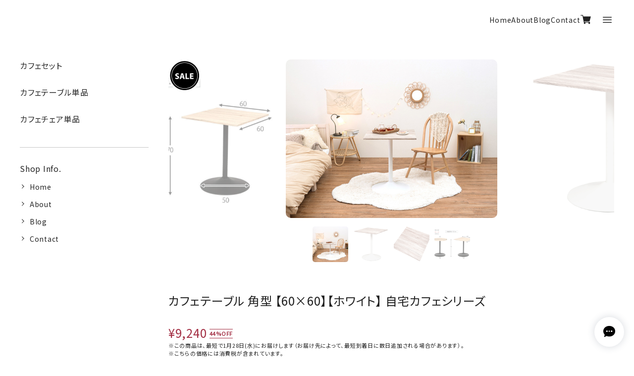

--- FILE ---
content_type: text/css
request_url: https://basefile.akamaized.net/hayadesign-base-shop/691fc9a58db90/tailor.css
body_size: 30038
content:
@charset "UTF-8";
#law .atobaraiTerm::before,
#law .bnplTerm::before, #privacy dl ul::before, #membership .guide .about-point::before, #membership .register::before, #membership .reward-list .howto::after, #membership .reward-list .howto .description::before, #membership .login .mbs-login-wrap::before, #membership .mypage .heading-wrapper .logout-wrapper::before,
#membership .draft .heading-wrapper .logout-wrapper::before, #membership .mypage .info .card::before,
#membership .draft .info .card::before, #membership .mypage .info .content .definition-list:has(.point-amount)::before,
#membership .draft .info .content .definition-list:has(.point-amount)::before, #membership .draft .message::before, #membership .point-history .content .point-history-empty-text::before, #membership .point-history .content .point-history-list::before, #membership .point-history .pagination .page-block a.page-link::before,
#membership .point-history .pagination .page-block span.current::before, .item-bg-clr #membership .reward-list .howto .description::before, .communityData .communityMain .communitySignin::before, #limitedUrl #productsLimitedUrl .urlBox::before, .contact-wrap form::before, #inquiryCompleteSection::before, .about-info-box .about-info-img.is-none::before, .about-pay .about-pay-list::before, .item_img_wrap .item_slider_no:before, .product-data .communityBox.communityData::before, .blog-fixed a::before, .concept::before, .mailmagazine .box::before, .rankLoading::before, .round10 .rankLoading::before, #notshop::before, footer #baseMenu .base::before {
  position: absolute;
  left: 0;
  top: 0;
  display: block;
  width: 100%;
  height: 100%;
  z-index: -1;
  opacity: 0.08;
  background: var(--font-clr);
  content: "";
}

#membership .point-history .content .card + .card::before, #inquiryConfirmSection dl > dd::after, .product-detail .review01 .review01__tabWrap::before, .product-detail .review01 .review01__tabWrap::after, .item_related::before, footer::before, .category-group + .shop-info::before {
  position: absolute;
  top: 0;
  left: 0;
  background: var(--font-clr);
  width: 100%;
  height: 1px;
  opacity: 0.25;
  content: "";
  display: block;
}

.product-data .item-price, .product-data .item-price-subsc, .itemlist > li .item-price,
.rank-slider .slick-slide > div .item-price {
  font-size: 10px;
  font-size: 1rem;
}
.product-data .item-price .default, .product-data .item-price-subsc .default, .itemlist > li .item-price .default,
.rank-slider .slick-slide > div .item-price .default,
.product-data .item-price .discount,
.product-data .item-price-subsc .discount,
.itemlist > li .item-price .discount,
.rank-slider .slick-slide > div .item-price .discount {
  font-size: 21px;
  font-size: 2.1rem;
}
.product-data .item-price .discount, .product-data .item-price-subsc .discount, .itemlist > li .item-price .discount,
.rank-slider .slick-slide > div .item-price .discount {
  margin-right: 0.1em;
  color: var(--clr-red);
}
.product-data .item-price .ratio, .product-data .item-price-subsc .ratio, .itemlist > li .item-price .ratio,
.rank-slider .slick-slide > div .item-price .ratio {
  font-size: 11px;
  font-size: 1.1rem;
  display: inline-block;
  vertical-align: 0.181em;
  border-width: 1px 0px;
  border-style: solid;
  border-color: var(--clr-red);
  color: var(--clr-red);
  font-weight: bolder;
}
.product-data .item-price .foreign, .product-data .item-price-subsc .foreign, .itemlist > li .item-price .foreign,
.rank-slider .slick-slide > div .item-price .foreign {
  font-size: 13px;
  font-size: 1.3rem;
  display: inline-block;
}

.product-data .comingSoon, .product-data .preOrder .preOrder__label, .product-data .salesPeriod--term span, .product-data .lottery .lottery__label, .product-data .communityLabel .communityLabel__title, .product-data .takeout .takeout__label {
  position: relative;
  padding-left: 1em;
  line-height: 1;
  font-size: 14px;
  font-size: 1.4rem;
}
.product-data .comingSoon::before, .product-data .preOrder .preOrder__label::before, .product-data .salesPeriod--term span::before, .product-data .lottery .lottery__label::before, .product-data .communityLabel .communityLabel__title::before, .product-data .takeout .takeout__label::before {
  content: "";
  position: absolute;
  left: 0;
  top: 0.214em;
  display: block;
  width: 0.714em;
  height: 0.714em;
  border-radius: 50%;
}

html {
  font-size: 100%;
  font-size: 62.5%;
}

body {
  padding: 0;
  margin: 0;
  border: 0;
  letter-spacing: 0.075em;
  font-family: "Lato", "Yu Gothic Medium", "游ゴシック Medium", "YuGothic", "游ゴシック体", "ヒラギノ角ゴ", "メイリオ", sans-serif;
  -webkit-font-feature-settings: "palt";
          font-feature-settings: "palt";
  color: var(--font-clr);
  background: #fff;
}

ul, li, dt, dd, p, h1, h2, h3, h4, h5, h6 {
  list-style: none;
  margin: 0;
  padding: 0;
}

p {
  font-size: 14px;
  font-size: 1.4rem;
}

.red {
  color: var(--clr-red);
}

a {
  color: inherit;
}
a:link, a:visited {
  opacity: 1;
  -webkit-transition: opacity 0.5s;
  transition: opacity 0.5s;
}
a:hover, a:active {
  opacity: 0.5;
  -webkit-transition: opacity 0.5s;
  transition: opacity 0.5s;
}

@media only screen and (min-width: 1024px) {
  .pc-none {
    display: none !important;
  }
}
.main-contents {
  font-size: 10px;
  font-size: 1rem;
  overflow: hidden;
  margin: 10em auto;
  padding: 0 2em;
}
.main-contents.is-clr {
  margin: 4em auto 6em auto;
}
.main-contents.is-tra {
  margin: 2em auto 6em auto;
}
@media only screen and (min-width: 768px) {
  .main-contents.is-clr {
    margin: 6em auto 10em auto;
  }
  .main-contents.is-tra {
    margin: 4em auto 10em auto;
  }
}
@media only screen and (min-width: 1024px) {
  .main-contents {
    font-size: 10px;
    font-size: 1rem;
    padding: 0 4em;
  }
  .main-contents.w-1200 {
    max-width: 128em;
    -webkit-box-sizing: border-box;
            box-sizing: border-box;
  }
}
.main-contents .sidenav {
  display: none;
}
@media only screen and (min-width: 1024px) {
  .main-contents .sidenav {
    font-size: 14px;
    font-size: 1.4rem;
    display: block;
    width: calc(25% - 2.857em);
    margin-right: 2.857em;
    float: left;
    -webkit-box-sizing: border-box;
            box-sizing: border-box;
  }
  .main-contents .sidenav.item-bg-clr {
    padding: 2.857em;
    background: var(--item-bg-clr);
    color: var(--item-clr);
  }
  .main-contents .sidenav.item-bg-clr a {
    color: inherit;
  }
  .main-contents .sidenav.item-bg-clr .category-group li::before {
    border-top: 1px solid var(--item-clr);
    border-right: 1px solid var(--item-clr);
  }
  .main-contents .sidenav.item-bg-clr.round10 {
    border-radius: 10px;
  }
  .main-contents .sidenav + .main-area {
    width: 75%;
    float: left;
  }
}

#index .main-contents {
  margin: 0 auto;
  padding: 6em 2em 0 2em;
}
@media only screen and (min-width: 1024px) {
  #index .main-contents.is-clr, #index .main-contents.is-tra {
    padding: 10em 4em 0.1em 4em;
  }
}

#index .main-area {
  font-size: 10px;
  font-size: 1rem;
  display: -webkit-box;
  display: -ms-flexbox;
  display: flex;
  -webkit-box-orient: vertical;
  -webkit-box-direction: normal;
      -ms-flex-direction: column;
          flex-direction: column;
}
#index .main-area .item-wrapper {
  font-size: 10px;
  font-size: 1rem;
  margin-bottom: 6em;
}
#index .main-area .top-order1 {
  -webkit-box-ordinal-group: 2;
      -ms-flex-order: 1;
          order: 1;
}
#index .main-area .top-order2 {
  -webkit-box-ordinal-group: 3;
      -ms-flex-order: 2;
          order: 2;
}
#index .main-area .top-order3 {
  -webkit-box-ordinal-group: 4;
      -ms-flex-order: 3;
          order: 3;
}
#index .main-area .top-order4 {
  -webkit-box-ordinal-group: 5;
      -ms-flex-order: 4;
          order: 4;
}
#index .main-area .top-order5 {
  -webkit-box-ordinal-group: 6;
      -ms-flex-order: 5;
          order: 5;
}
#index .main-area .top-order6 {
  -webkit-box-ordinal-group: 7;
      -ms-flex-order: 6;
          order: 6;
}
@media only screen and (min-width: 1024px) {
  #index .main-area .item-wrapper {
    margin-bottom: 10em;
  }
}

@media only screen and (min-width: 1024px) {
  #about .side-off,
  #MembershipGuide .side-off,
  #MembershipMyPage .side-off,
  #MembershipLogin .side-off,
  #community .side-off,
  #contact .side-off,
  #prib .side-off,
  #lw .side-off {
    max-width: 83em;
  }
  #blog .side-off .is-detail,
  #blog .side-off .blog-txt-list {
    max-width: 75em;
    margin: 0 auto;
  }
}
.bodywrap {
  position: relative;
}

header {
  background: var(--header-bg);
  position: sticky;
  top: 0;
  z-index: 11;
}
header.head-bg-tra {
  background: transparent;
}

.header-wrapper {
  font-size: 10px;
  font-size: 1rem;
  display: -webkit-box;
  display: -ms-flexbox;
  display: flex;
  -webkit-box-pack: justify;
      -ms-flex-pack: justify;
          justify-content: space-between;
  -webkit-box-align: center;
      -ms-flex-align: center;
          align-items: center;
  min-height: 5em;
}
.header-wrapper a {
  text-decoration: none;
}
.header-wrapper a:hover, .header-wrapper a:active {
  opacity: 1;
}
.header-wrapper .header-nav nav {
  display: none;
}
.header-wrapper .header-mypage {
  display: none;
}
.header-wrapper #btn-open {
  -webkit-box-ordinal-group: 2;
      -ms-flex-order: 1;
          order: 1;
}
.header-wrapper h1 {
  -webkit-box-ordinal-group: 3;
      -ms-flex-order: 2;
          order: 2;
}
.header-wrapper .header-nav {
  -webkit-box-ordinal-group: 4;
      -ms-flex-order: 3;
          order: 3;
}
.header-wrapper #btn-open,
.header-wrapper .header-nav {
  font-size: 10px;
  font-size: 1rem;
  text-align: center;
  -webkit-box-pack: center;
      -ms-flex-pack: center;
          justify-content: center;
  width: 6em !important;
  fill: var(--main-menu-clr);
  color: var(--main-menu-clr);
}
.header-wrapper #btn-open a,
.header-wrapper .header-nav a {
  color: var(--main-menu-clr);
}
.header-wrapper #btn-open a:link, .header-wrapper #btn-open a:visited,
.header-wrapper .header-nav a:link,
.header-wrapper .header-nav a:visited {
  opacity: 1;
}
.header-wrapper #btn-open a:hover, .header-wrapper #btn-open a:active,
.header-wrapper .header-nav a:hover,
.header-wrapper .header-nav a:active {
  opacity: 0.5;
}
@media only screen and (min-width: 768px) {
  .header-wrapper {
    font-size: 10px;
    font-size: 1rem;
    min-height: 8em;
  }
}
@media only screen and (min-width: 1024px) {
  .header-wrapper {
    font-size: 10px;
    font-size: 1rem;
    -webkit-box-pack: justify;
        -ms-flex-pack: justify;
            justify-content: space-between;
    -webkit-box-align: center;
        -ms-flex-align: center;
            align-items: center;
    padding: 0 4em;
  }
  .header-wrapper #btn-open {
    font-size: 10px;
    font-size: 1rem;
    -webkit-box-ordinal-group: 4;
        -ms-flex-order: 3;
            order: 3;
    -ms-flex-preferred-size: auto;
        flex-basis: auto;
    margin: 0.3em 0 0 1.5em;
    opacity: 1;
    -webkit-transition: opacity 0.5s;
    transition: opacity 0.5s;
  }
  .header-wrapper #btn-open:hover {
    cursor: pointer;
    opacity: 0.5;
  }
  .header-wrapper h1 {
    -webkit-box-ordinal-group: 2;
        -ms-flex-order: 1;
            order: 1;
  }
  .header-wrapper .header-nav {
    width: 100% !important;
    padding-left: 1.5em;
    font-size: 10px;
    font-size: 1rem;
    -webkit-box-ordinal-group: 3;
        -ms-flex-order: 2;
            order: 2;
    -webkit-box-pack: end;
        -ms-flex-pack: end;
            justify-content: flex-end;
    gap: 1em 3em;
  }
  .header-wrapper .header-nav nav {
    display: -webkit-box;
    display: -ms-flexbox;
    display: flex;
    -ms-flex-wrap: nowrap;
        flex-wrap: nowrap;
  }
  .header-wrapper .header-nav nav a {
    text-decoration: none;
    white-space: nowrap;
  }
  .header-wrapper .header-mypage {
    display: block;
  }
}

.head_logo {
  padding: 1em 0;
  font-size: 10px;
  font-size: 1rem;
  width: calc(100% - 12em);
  text-align: center;
}
.head_logo .logoText {
  font-size: 24px;
  font-size: 2.4rem;
  word-break: break-all;
  line-height: 1;
}
@media only screen and (min-width: 768px) {
  .head_logo .logoText {
    font-size: 30px;
    font-size: 3rem;
  }
}
.head_logo .logoImage {
  max-width: 100%;
  max-height: 3em;
  height: auto;
  width: auto;
  font-size: 10px;
  font-size: 1rem;
}
@media only screen and (min-width: 768px) {
  .head_logo .logoImage {
    max-height: 6em;
  }
}
.head_logo a:link, .head_logo a:active, .head_logo a:hover, .head_logo a:visited {
  text-decoration: none;
}
@media only screen and (min-width: 768px) {
  .head_logo {
    width: 100%;
    text-align: center;
  }
}
@media only screen and (min-width: 1024px) {
  .head_logo {
    width: 100%;
    text-align: left;
  }
}

.header-nav {
  display: -webkit-box;
  display: -ms-flexbox;
  display: flex;
  -webkit-box-align: center;
      -ms-flex-align: center;
          align-items: center;
}
@media only screen and (min-width: 768px) {
  .header-nav nav {
    font-size: 10px;
    font-size: 1rem;
    display: -webkit-box;
    display: -ms-flexbox;
    display: flex;
    -webkit-box-pack: end;
        -ms-flex-pack: end;
            justify-content: flex-end;
    gap: 0 2em;
    -ms-flex-wrap: wrap;
        flex-wrap: wrap;
  }
  .header-nav nav li {
    font-size: 14px;
    font-size: 1.4rem;
  }
}

.header-nav .base,
.header-nav .cart img {
  display: none;
}
.header-nav #cart_icon {
  font-size: 10px;
  font-size: 1rem;
  width: 2.5em;
  fill: var(--main-menu-clr);
}
.header-nav .cart {
  position: relative;
}
.header-nav .cart-badge {
  display: block !important;
}
.header-nav .cart-qty {
  position: absolute;
  top: -2px;
  right: -5px;
  padding: 0;
  height: 14px;
  min-width: 14px;
  color: var(--accent-font-clr);
  background: var(--accent-clr);
  border-radius: 50%;
  font-size: 10px !important;
  font-weight: 500;
  line-height: 1.3;
  text-align: center;
}

#btn-open {
  z-index: 20;
}

.overlay {
  display: block;
  width: 0;
  height: 100%;
  text-align: center;
  position: fixed;
  top: 0;
  z-index: 5;
  overflow-y: hidden;
  background-color: rgba(0, 0, 0, 0.5);
  opacity: 0;
  -webkit-transition: opacity 0.5s 0s, width 0s 0.5s;
  transition: opacity 0.5s 0s, width 0s 0.5s;
}
.overlay.active {
  width: 100%;
  opacity: 1;
  -webkit-transition: opacity 0.5s;
  transition: opacity 0.5s;
}

#sp-nav {
  font-size: 13px;
  font-size: 1.3rem;
  position: fixed;
  background: var(--header-bg);
  width: 20em;
  padding: 1.538em;
  height: 100vh;
  top: 0;
  color: var(--main-menu-clr);
  left: -26.154em;
  -webkit-transition: 0.5s all;
  transition: 0.5s all;
  z-index: 20;
  overflow-y: scroll;
}
#sp-nav nav {
  padding-bottom: 6em;
}

.panelactive {
  left: 0 !important;
  -webkit-transition: 0.5s all;
  transition: 0.5s all;
}

@media only screen and (min-width: 1024px) {
  #sp-nav {
    font-size: 13px;
    font-size: 1.3rem;
    width: 23.076em;
    padding: 6.153em 3.076em;
    left: auto;
    right: -29.231em;
    scrollbar-color: var(--header-bg) var(--header-bg);
  }
  #sp-nav::-webkit-scrollbar {
    width: 0.1em;
  }
  #sp-nav::-webkit-scrollbar-track {
    background: var(--header-bg);
    border-radius: 0.1em;
  }
  #sp-nav::-webkit-scrollbar-thumb {
    background: var(--header-bg);
    border-radius: 0.1em;
  }
  #sp-nav nav {
    padding-bottom: 12em;
  }
  .panelactive {
    left: auto !important;
    right: 0 !important;
  }
  #btn-close {
    font-size: 10px;
    font-size: 1rem;
    position: absolute;
    top: 3em;
    right: 4em;
    opacity: 1;
    -webkit-transition: opacity 0.5s;
    transition: opacity 0.5s;
  }
  #btn-close:hover {
    cursor: pointer;
    opacity: 0.5;
  }
}
@media only screen and (min-width: 1200px) {
  #sp-nav {
    width: calc(25% - 6.153em);
    right: -25%;
  }
}
.s-title {
  font-size: 14px;
  font-size: 1.4rem;
}
.s-title.side-mypage {
  margin-top: 1.428em;
}
.s-title.side-mypage a {
  text-decoration: none;
}
.s-title.side-mypage a svg {
  margin-top: -0.215em;
}

.category-title {
  font-size: 16px;
  font-size: 1.6rem;
  margin: 1.875em 0 0.937em 0;
}
.category-title:first-child {
  margin-top: 0;
}
.category-title + .category-title {
  margin-top: 0.937em;
}
.category-title a {
  text-decoration: none;
}

.shop-info .s-title {
  margin: 0 0 2.142em 0;
}

.category-group + .shop-info {
  font-size: 10px;
  font-size: 1rem;
  position: relative;
  padding-top: 6.1em;
}
.category-group + .shop-info::before {
  top: 3em;
  background: var(--font-clr);
}

.item-bg-clr .shop-info::before {
  background: var(--item-clr);
}

.category-group {
  font-size: 14px;
  font-size: 1.4rem;
  margin: 1.071em 0 0 0;
}
.category-group li {
  font-size: 14px;
  font-size: 1.4rem;
  position: relative;
  padding-left: 1.428em;
}
.category-group li a:link, .category-group li a:active, .category-group li a:hover, .category-group li a:visited {
  text-decoration: none;
}
.category-group li:not(:last-of-type) {
  font-size: 14px;
  font-size: 1.4rem;
  margin-bottom: 1.071em;
}
.category-group li::before {
  font-size: 14px;
  font-size: 1.4rem;
  content: "";
  position: absolute;
  top: 50%;
  left: -0.143em;
  width: 0.428em;
  height: 0.428em;
  border-top: 1px solid var(--font-clr);
  border-right: 1px solid var(--font-clr);
  -webkit-transform: rotate(45deg) translateY(-0.358em);
          transform: rotate(45deg) translateY(-0.358em);
}

#sp-nav .category-group li::before {
  border-top: 1px solid var(--main-menu-clr);
  border-right: 1px solid var(--main-menu-clr);
}
#sp-nav .category-group + .shop-info::before {
  background: var(--main-menu-clr);
}

.item-search form {
  font-size: 16px;
  font-size: 1.6rem;
  width: 100%;
  display: none;
  position: relative;
  margin: 1.875em 0;
}
.item-search input[type=text] {
  font-size: 16px;
  font-size: 1.6rem;
  background: none;
  border: none;
  border-bottom: 1px solid var(--font-clr);
  padding: 0.312em 0 0.312em 0.312em;
  width: calc(100% - 0.312em);
  -webkit-appearance: none;
  -moz-appearance: none;
       appearance: none;
  color: var(--font-clr);
  border-radius: 0;
  -webkit-box-shadow: none !important;
          box-shadow: none !important;
}
.item-search input[type=text]::-webkit-input-placeholder {
  color: var(--font-clr);
}
.item-search input[type=text]::-moz-placeholder {
  color: var(--font-clr);
}
.item-search input[type=text]:-ms-input-placeholder {
  color: var(--font-clr);
}
.item-search input[type=text]::-ms-input-placeholder {
  color: var(--font-clr);
}
.item-search input[type=text]::placeholder {
  color: var(--font-clr);
}
.item-search input[type=text]:-webkit-autofill {
  -webkit-box-shadow: 0 0 0 1000px white inset;
}
.item-search input[type=text]:focus-visible {
  outline: 0;
}
.item-search button[type=submit] {
  font-size: 14px;
  font-size: 1.4rem;
  background: none;
  border: none;
  position: absolute;
  right: -0.358em;
  top: 0;
  color: var(--font-clr);
}
.item-search button[type=submit]::-webkit-input-placeholder {
  color: var(--font-clr);
}
.item-search button[type=submit]::-moz-placeholder {
  color: var(--font-clr);
}
.item-search button[type=submit]:-ms-input-placeholder {
  color: var(--font-clr);
}
.item-search button[type=submit]::-ms-input-placeholder {
  color: var(--font-clr);
}
.item-search button[type=submit]::placeholder {
  color: var(--font-clr);
}
.item-search button[type=submit] svg {
  font-size: 14px;
  font-size: 1.4rem;
  display: block;
  fill: none;
  stroke: var(--font-clr);
  width: 1.571em;
}
@media only screen and (min-width: 768px) {
  .item-search form {
    display: block;
  }
}

#sp-nav .item-search form {
  display: block;
}
#sp-nav .item-search input[type=text] {
  border-bottom: 1px solid var(--main-menu-clr);
  color: var(--main-menu-clr);
}
#sp-nav .item-search input[type=text]::-webkit-input-placeholder {
  color: var(--main-menu-clr);
}
#sp-nav .item-search input[type=text]::-moz-placeholder {
  color: var(--main-menu-clr);
}
#sp-nav .item-search input[type=text]:-ms-input-placeholder {
  color: var(--main-menu-clr);
}
#sp-nav .item-search input[type=text]::-ms-input-placeholder {
  color: var(--main-menu-clr);
}
#sp-nav .item-search input[type=text]::placeholder {
  color: var(--main-menu-clr);
}
#sp-nav .item-search button[type=submit] svg {
  stroke: var(--main-menu-clr);
}

.info_wrapper {
  font-size: 10px;
  font-size: 1rem;
}
.info_wrapper a {
  text-decoration: none;
}
.info_wrapper .informationBannerArrow {
  font-size: 14px;
  font-size: 1.4rem;
}

footer {
  font-size: 14px;
  font-size: 1.4rem;
  position: relative;
  padding: 4.285em 0 0 0;
}
footer a:link, footer a:active, footer a:hover, footer a:visited {
  text-decoration: none;
}
footer .setting {
  font-size: 14px;
  font-size: 1.4rem;
  display: -webkit-box;
  display: -ms-flexbox;
  display: flex;
  gap: 0 1.071em;
  -webkit-box-pack: center;
      -ms-flex-pack: center;
          justify-content: center;
}
footer .setting #i18 {
  font-size: 14px;
  font-size: 1.4rem;
  display: -webkit-box;
  display: -ms-flexbox;
  display: flex;
  gap: 0 0.357em;
}
footer .setting #i18 select {
  -webkit-appearance: none;
  -moz-appearance: none;
       appearance: none;
  height: 2.571em;
  min-width: 7.142em;
  padding: 0.714em 1.071em;
  background: transparent;
  font-size: 14px;
  font-size: 1.4rem;
  color: var(--font-clr);
  border: solid 1px var(--font-clr);
  font-size: 16px;
  font-size: 1.6rem;
  line-height: 1;
  border-radius: 0.312em;
}
footer .setting #i18 option {
  background: #fff;
  color: #222;
}
footer .lang,
footer .currency {
  position: relative;
}
footer .lang::before,
footer .currency::before {
  border-left: 4px solid transparent;
  border-right: 4px solid transparent;
  border-top: 5px solid var(--font-clr);
  content: "";
  position: absolute;
  right: 9px;
  top: 20px;
  width: 0;
  opacity: 0.5;
  pointer-events: none;
}
footer .copy {
  font-size: 10px;
  font-size: 1rem;
  width: 100%;
  margin-top: 6em;
  padding: 3em 0;
  text-align: center;
  background: var(--accent-clr);
  color: var(--accent-font-clr);
}
footer .copy small {
  display: block;
  font-size: 14px;
  font-size: 1.4rem;
  padding: 0 1.428em;
}
@media only screen and (min-width: 768px) {
  footer .copy {
    margin-top: 7.142em;
  }
}
footer .manual {
  font-size: 10px;
  font-size: 1rem;
  margin: 4em auto;
}
footer .manual:first-child {
  margin-top: 0;
}
footer .manual li {
  font-size: 14px;
  font-size: 1.4rem;
  text-align: center;
}
footer .manual li:not(:last-of-type) {
  font-size: 14px;
  font-size: 1.4rem;
  margin-bottom: 1.071em;
}
@media only screen and (min-width: 768px) {
  footer .manual {
    display: -webkit-box;
    display: -ms-flexbox;
    display: flex;
    -webkit-box-pack: center;
        -ms-flex-pack: center;
            justify-content: center;
    gap: 0 2.142em;
    margin: 6em auto;
  }
}
footer #baseMenu .base {
  font-size: 10px;
  font-size: 1rem;
  padding: 0.9em;
  margin-top: 1px;
  background: #FFF;
  border-radius: 0.4em;
  position: relative;
}
footer #baseMenu .base::before {
  border: solid 1px var(--font-clr);
  -webkit-box-sizing: content-box;
          box-sizing: content-box;
  left: -1px;
  top: -1px;
  opacity: 0.5;
  border-radius: 0.5em;
}
footer #baseMenu .base img {
  height: 2em;
}
footer #baseMenu .cart {
  display: none;
}
footer .dark-mode #baseMenu .base {
  background: #333333;
}
footer .dark-mode #baseMenu .base img {
  -webkit-filter: brightness(275%);
          filter: brightness(275%);
}

.sns-list {
  padding: 0 2em;
  font-size: 10px;
  font-size: 1rem;
  display: -webkit-box;
  display: -ms-flexbox;
  display: flex;
  -ms-flex-wrap: wrap;
      flex-wrap: wrap;
  gap: 2em;
  -webkit-box-pack: center;
      -ms-flex-pack: center;
          justify-content: center;
}
.sns-list li {
  font-size: 10px;
  font-size: 1rem;
}

.dark-mode .sns-list li {
  padding: 1em;
  background: #FFF;
  border-radius: 50%;
}

.line a, .twitter a, .facebook a, .tiktok a, .insta a, .youtube a, .abema a, .note a {
  display: block;
  width: 2.6em;
  height: 2.6em;
  height: 0;
  padding-top: 2.6em;
  overflow: hidden;
}

.line a {
  background: url("data:image/svg+xml;charset=utf8,%3Csvg%20xmlns%3D%22http%3A%2F%2Fwww.w3.org%2F2000%2Fsvg%22%20width%3D%22320%22%20height%3D%22320%22%20viewBox%3D%220%200%20320%20320%22%3E%3Cdefs%3E%3Cstyle%3E.cls-1%7Bfill%3A%2306c755%3B%7D.cls-2%7Bfill%3A%23fff%3B%7D%3C%2Fstyle%3E%3C%2Fdefs%3E%3Cg%20id%3D%22Layer_2%22%20data-name%3D%22Layer%202%22%3E%3Cg%20id%3D%22LINE_LOGO%22%20data-name%3D%22LINE%20LOGO%22%3E%3Crect%20class%3D%22cls-1%22%20width%3D%22320%22%20height%3D%22320%22%20rx%3D%2272.14%22%2F%3E%3Cpath%20class%3D%22cls-2%22%20d%3D%22M266.66%2C144.92c0-47.74-47.86-86.58-106.69-86.58S53.28%2C97.18%2C53.28%2C144.92c0%2C42.8%2C38%2C78.65%2C89.22%2C85.42%2C3.48.75%2C8.21%2C2.29%2C9.4%2C5.26%2C1.08%2C2.7.71%2C6.93.35%2C9.65%2C0%2C0-1.25%2C7.53-1.52%2C9.13-.47%2C2.7-2.15%2C10.55%2C9.24%2C5.76s61.44-36.18%2C83.82-61.95h0C259.25%2C181.24%2C266.66%2C164%2C266.66%2C144.92Z%22%2F%3E%3Cpath%20class%3D%22cls-1%22%20d%3D%22M231.16%2C172.49h-30a2%2C2%2C0%2C0%2C1-2-2v0h0V123.94h0v0a2%2C2%2C0%2C0%2C1%2C2-2h30a2%2C2%2C0%2C0%2C1%2C2%2C2v7.57a2%2C2%2C0%2C0%2C1-2%2C2H210.79v7.85h20.37a2%2C2%2C0%2C0%2C1%2C2%2C2V151a2%2C2%2C0%2C0%2C1-2%2C2H210.79v7.86h20.37a2%2C2%2C0%2C0%2C1%2C2%2C2v7.56A2%2C2%2C0%2C0%2C1%2C231.16%2C172.49Z%22%2F%3E%3Cpath%20class%3D%22cls-1%22%20d%3D%22M120.29%2C172.49a2%2C2%2C0%2C0%2C0%2C2-2v-7.56a2%2C2%2C0%2C0%2C0-2-2H99.92v-37a2%2C2%2C0%2C0%2C0-2-2H90.32a2%2C2%2C0%2C0%2C0-2%2C2v46.53h0v0a2%2C2%2C0%2C0%2C0%2C2%2C2h30Z%22%2F%3E%3Crect%20class%3D%22cls-1%22%20x%3D%22128.73%22%20y%3D%22121.85%22%20width%3D%2211.64%22%20height%3D%2250.64%22%20rx%3D%222.04%22%2F%3E%3Cpath%20class%3D%22cls-1%22%20d%3D%22M189.84%2C121.85h-7.56a2%2C2%2C0%2C0%2C0-2%2C2v27.66l-21.3-28.77a1.2%2C1.2%2C0%2C0%2C0-.17-.21v0l-.12-.12%2C0%2C0-.11-.09-.06%2C0-.11-.08-.06%2C0-.11-.06-.07%2C0-.11%2C0-.07%2C0-.12%2C0-.08%2C0-.12%2C0h-.08l-.11%2C0h-7.71a2%2C2%2C0%2C0%2C0-2%2C2v46.56a2%2C2%2C0%2C0%2C0%2C2%2C2h7.57a2%2C2%2C0%2C0%2C0%2C2-2V142.81l21.33%2C28.8a2%2C2%2C0%2C0%2C0%2C.52.52h0l.12.08.06%2C0%2C.1.05.1%2C0%2C.07%2C0%2C.14%2C0h0a2.42%2C2.42%2C0%2C0%2C0%2C.54.07h7.52a2%2C2%2C0%2C0%2C0%2C2-2V123.89A2%2C2%2C0%2C0%2C0%2C189.84%2C121.85Z%22%2F%3E%3C%2Fg%3E%3C%2Fg%3E%3C%2Fsvg%3E") center center no-repeat;
  background-size: contain;
}

.twitter a {
  background: url("data:image/svg+xml;utf8,<svg viewBox='0 0 1200 1227' xmlns='http://www.w3.org/2000/svg'><path d='m714.163 519.284 446.727-519.284h-105.86l-387.893 450.887-309.809-450.887h-357.328l468.492 681.821-468.492 544.549h105.866l409.625-476.152 327.181 476.152h357.328l-485.863-707.086zm-144.998 168.544-47.468-67.894-377.686-540.2396h162.604l304.797 435.9906 47.468 67.894 396.2 566.721h-162.604l-323.311-462.446z'/></svg>") center center no-repeat;
  background-size: 90% auto;
}

.facebook a {
  background: url("data:image/svg+xml;charset=utf8,%3C%3Fxml%20version%3D%221.0%22%20encoding%3D%22UTF-8%22%3F%3E%3Csvg%20id%3D%22Layer_1%22%20xmlns%3D%22http%3A%2F%2Fwww.w3.org%2F2000%2Fsvg%22%20viewBox%3D%220%200%201024%201024%22%3E%3Cdefs%3E%3Cstyle%3E.cls-1%7Bfill%3A%23fff%3B%7D.cls-2%7Bfill%3A%231877f2%3B%7D%3C%2Fstyle%3E%3C%2Fdefs%3E%3Cpath%20class%3D%22cls-2%22%20d%3D%22m1024%2C512C1024%2C229.23%2C794.77%2C0%2C512%2C0S0%2C229.23%2C0%2C512c0%2C255.55%2C187.23%2C467.37%2C432%2C505.78v-357.78h-130v-148h130v-112.8c0-128.32%2C76.44-199.2%2C193.39-199.2%2C56.02%2C0%2C114.61%2C10%2C114.61%2C10v126h-64.56c-63.6%2C0-83.44%2C39.47-83.44%2C79.96v96.04h142l-22.7%2C148h-119.3v357.78c244.77-38.41%2C432-250.22%2C432-505.78Z%22%2F%3E%3Cpath%20class%3D%22cls-1%22%20d%3D%22m711.3%2C660l22.7-148h-142v-96.04c0-40.49%2C19.84-79.96%2C83.44-79.96h64.56v-126s-58.59-10-114.61-10c-116.95%2C0-193.39%2C70.88-193.39%2C199.2v112.8h-130v148h130v357.78c26.07%2C4.09%2C52.78%2C6.22%2C80%2C6.22s53.93-2.13%2C80-6.22v-357.78h119.3Z%22%2F%3E%3C%2Fsvg%3E") center center no-repeat;
  background-size: contain;
}

.tiktok a {
  background: url("data:image/svg+xml;charset=utf8,%3Csvg%20id%3D%22%E3%83%AC%E3%82%A4%E3%83%A4%E3%83%BC_1%22%20data-name%3D%22%E3%83%AC%E3%82%A4%E3%83%A4%E3%83%BC%201%22%20xmlns%3D%22http%3A%2F%2Fwww.w3.org%2F2000%2Fsvg%22%20viewBox%3D%220%200%201024%201024%22%3E%3Cdefs%3E%3Cstyle%3E.cls-1%7Bfill%3A%2325f4ee%3B%7D.cls-2%7Bfill%3A%23fe2c55%3B%7D%3C%2Fstyle%3E%3C%2Fdefs%3E%3Cpath%20class%3D%22cls-1%22%20d%3D%22M412.07%2C405.17V364.3a309.46%2C309.46%2C0%2C0%2C0-41.77-3c-170.94%2C0-310%2C139.07-310%2C310%2C0%2C104.88%2C52.4%2C197.69%2C132.34%2C253.81C141.05%2C869.69%2C110.43%2C795.49%2C110.43%2C714%2C110.43%2C545.53%2C244.52%2C409.08%2C412.07%2C405.17Z%22%2F%3E%3Cpath%20class%3D%22cls-1%22%20d%3D%22M419.39%2C856.45c76.26%2C0%2C139.36-61.53%2C142.2-137.12l.64-674%2C122.23%2C0-.19-1a234.31%2C234.31%2C0%2C0%2C1-4-42.74H511.87l-.27%2C675c-2.83%2C75.59-65%2C136.25-141.3%2C136.25a140.53%2C140.53%2C0%2C0%2C1-65.67-16.26C330.36%2C832.24%2C372.15%2C856.45%2C419.39%2C856.45Z%22%2F%3E%3Cpath%20class%3D%22cls-1%22%20d%3D%22M914.6%2C275.47V235.93A232.87%2C232.87%2C0%2C0%2C1%2C787%2C198C819.72%2C235.57%2C864.16%2C264.68%2C914.6%2C275.47Z%22%2F%3E%3Cpath%20class%3D%22cls-2%22%20d%3D%22M787%2C198A233.27%2C233.27%2C0%2C0%2C1%2C729.38%2C44.36H683.5C695.38%2C108.53%2C734.23%2C163.58%2C787%2C198Z%22%2F%3E%3Cpath%20class%3D%22cls-2%22%20d%3D%22M370.3%2C528.41c-78.06%2C0-142.51%2C64.79-142.51%2C142.86%2C0%2C54.36%2C31.77%2C101.59%2C76.84%2C125.31A140.63%2C140.63%2C0%2C0%2C1%2C277.81%2C714c0-78.07%2C63.52-141.58%2C141.58-141.58A139.38%2C139.38%2C0%2C0%2C1%2C461.16%2C579V407a307.72%2C307.72%2C0%2C0%2C0-41.77-3c-2.46%2C0-4.88.13-7.32.18l-.65%2C0L411%2C534.37A132%2C132%2C0%2C0%2C0%2C370.3%2C528.41Z%22%2F%3E%3Cpath%20class%3D%22cls-2%22%20d%3D%22M914.6%2C273.46l-.78-.16%2C0%2C130.05c-87.33%2C0-168.47-28.75-234.52-76.16l0%2C344.08c0%2C170.93-138.08%2C309.13-309%2C309.13-66.06%2C0-127.31-20-177.66-55.32%2C56.64%2C60.8%2C137.3%2C98.92%2C226.75%2C98.92%2C170.93%2C0%2C310-139.06%2C310-310V371.74A400.59%2C400.59%2C0%2C0%2C0%2C963.7%2C447.09V278.67A234.45%2C234.45%2C0%2C0%2C1%2C914.6%2C273.46Z%22%2F%3E%3Cpath%20d%3D%22M680.29%2C671.27V329A400.52%2C400.52%2C0%2C0%2C0%2C914.6%2C404.35V273.46A234.42%2C234.42%2C0%2C0%2C1%2C787%2C198%2C234.76%2C234.76%2C0%2C0%2C1%2C684.27%2C44.36H561l-.27%2C675c-2.83%2C75.59-65%2C136.25-141.3%2C136.25a141.34%2C141.34%2C0%2C0%2C1-114.76-59%2C141.65%2C141.65%2C0%2C0%2C1-75.91-125.31c0-78.07%2C63.52-141.58%2C141.58-141.58a139.07%2C139.07%2C0%2C0%2C1%2C41.77%2C6.55v-132C244.52%2C408.11%2C109.39%2C545.53%2C109.39%2C714a308.81%2C308.81%2C0%2C0%2C0%2C83.25%2C211.07A308.18%2C308.18%2C0%2C0%2C0%2C370.3%2C981.26C541.23%2C981.26%2C680.29%2C842.2%2C680.29%2C671.27Z%22%2F%3E%3C%2Fsvg%3E") center center no-repeat;
  background-size: contain;
}

.insta a {
  background: url("data:image/svg+xml;charset=utf8,%3Csvg%20id%3D%22%E3%83%AC%E3%82%A4%E3%83%A4%E3%83%BC_1%22%20data-name%3D%22%E3%83%AC%E3%82%A4%E3%83%A4%E3%83%BC%201%22%20xmlns%3D%22http%3A%2F%2Fwww.w3.org%2F2000%2Fsvg%22%20viewBox%3D%220%200%201024%201024%22%3E%3Cdefs%3E%3Cstyle%3E.cls-1%7Bfill%3Aurl(%23%E5%90%8D%E7%A7%B0%E6%9C%AA%E8%A8%AD%E5%AE%9A%E3%82%B0%E3%83%A9%E3%83%87%E3%83%BC%E3%82%B7%E3%83%A7%E3%83%B3_62)%3B%7D.cls-2%7Bfill%3Aurl(%23%E5%90%8D%E7%A7%B0%E6%9C%AA%E8%A8%AD%E5%AE%9A%E3%82%B0%E3%83%A9%E3%83%87%E3%83%BC%E3%82%B7%E3%83%A7%E3%83%B3_51)%3B%7D.cls-3%7Bfill%3Aurl(%23%E5%90%8D%E7%A7%B0%E6%9C%AA%E8%A8%AD%E5%AE%9A%E3%82%B0%E3%83%A9%E3%83%87%E3%83%BC%E3%82%B7%E3%83%A7%E3%83%B3_25)%3B%7D%3C%2Fstyle%3E%3ClinearGradient%20id%3D%22%E5%90%8D%E7%A7%B0%E6%9C%AA%E8%A8%AD%E5%AE%9A%E3%82%B0%E3%83%A9%E3%83%87%E3%83%BC%E3%82%B7%E3%83%A7%E3%83%B3_62%22%20x1%3D%22146.19%22%20y1%3D%22878.01%22%20x2%3D%22867.48%22%20y2%3D%22156.72%22%20gradientUnits%3D%22userSpaceOnUse%22%3E%3Cstop%20offset%3D%220%22%20stop-color%3D%22%23fdb71b%22%2F%3E%3Cstop%20offset%3D%220.08%22%20stop-color%3D%22%23fb9115%22%2F%3E%3Cstop%20offset%3D%220.19%22%20stop-color%3D%22%23fa630d%22%2F%3E%3Cstop%20offset%3D%220.25%22%20stop-color%3D%22%23f9520a%22%2F%3E%3Cstop%20offset%3D%220.28%22%20stop-color%3D%22%23f6450f%22%2F%3E%3Cstop%20offset%3D%220.4%22%20stop-color%3D%22%23ed201f%22%2F%3E%3Cstop%20offset%3D%220.49%22%20stop-color%3D%22%23e80928%22%2F%3E%3Cstop%20offset%3D%220.55%22%20stop-color%3D%22%23e6012c%22%2F%3E%3Cstop%20offset%3D%220.61%22%20stop-color%3D%22%23de0143%22%2F%3E%3Cstop%20offset%3D%220.7%22%20stop-color%3D%22%23d6005b%22%2F%3E%3Cstop%20offset%3D%220.77%22%20stop-color%3D%22%23d2006a%22%2F%3E%3Cstop%20offset%3D%220.84%22%20stop-color%3D%22%23d0006f%22%2F%3E%3Cstop%20offset%3D%220.85%22%20stop-color%3D%22%23ce0075%22%2F%3E%3Cstop%20offset%3D%220.89%22%20stop-color%3D%22%23c80086%22%2F%3E%3Cstop%20offset%3D%220.94%22%20stop-color%3D%22%23c50091%22%2F%3E%3Cstop%20offset%3D%221%22%20stop-color%3D%22%23c40094%22%2F%3E%3C%2FlinearGradient%3E%3ClinearGradient%20id%3D%22%E5%90%8D%E7%A7%B0%E6%9C%AA%E8%A8%AD%E5%AE%9A%E3%82%B0%E3%83%A9%E3%83%87%E3%83%BC%E3%82%B7%E3%83%A7%E3%83%B3_51%22%20x1%3D%22325.26%22%20y1%3D%22699.15%22%20x2%3D%22695.95%22%20y2%3D%22328.46%22%20gradientUnits%3D%22userSpaceOnUse%22%3E%3Cstop%20offset%3D%220%22%20stop-color%3D%22%23f94f0c%22%2F%3E%3Cstop%20offset%3D%220.58%22%20stop-color%3D%22%23ed0019%22%2F%3E%3Cstop%20offset%3D%221%22%20stop-color%3D%22%23de0045%22%2F%3E%3C%2FlinearGradient%3E%3ClinearGradient%20id%3D%22%E5%90%8D%E7%A7%B0%E6%9C%AA%E8%A8%AD%E5%AE%9A%E3%82%B0%E3%83%A9%E3%83%87%E3%83%BC%E3%82%B7%E3%83%A7%E3%83%B3_25%22%20x1%3D%22741.48%22%20y1%3D%22282.88%22%20x2%3D%22828.05%22%20y2%3D%22196.32%22%20gradientUnits%3D%22userSpaceOnUse%22%3E%3Cstop%20offset%3D%220%22%20stop-color%3D%22%23d7005d%22%2F%3E%3Cstop%20offset%3D%221%22%20stop-color%3D%22%23cd0179%22%2F%3E%3C%2FlinearGradient%3E%3C%2Fdefs%3E%3Cpath%20class%3D%22cls-1%22%20d%3D%22M512.29%2C93.68c136.35%2C0%2C152.49.61%2C206.1%2C3%2C49.85%2C2.2%2C76.74%2C10.56%2C94.7%2C17.54%2C23.73%2C9.19%2C40.85%2C20.35%2C58.59%2C38.09%2C18%2C17.95%2C28.89%2C34.89%2C38.27%2C58.62%2C7%2C18%2C15.34%2C45%2C17.54%2C94.7%2C2.4%2C53.83%2C3%2C70%2C3%2C206.13s-.6%2C152.49-3%2C206.14c-2.2%2C49.85-10.55%2C76.74-17.54%2C94.69-9.18%2C23.73-20.32%2C40.86-38.08%2C58.59-18%2C18-34.89%2C28.9-58.59%2C38.28-18%2C7-45.07%2C15.34-94.7%2C17.54-53.84%2C2.39-70%2C3-206.13%2C3s-152.49-.61-206.14-3c-49.85-2.2-76.74-10.56-94.69-17.54-23.73-9.19-40.86-20.32-58.63-38.09-18-18-28.89-34.89-38.27-58.59-7-17.95-15.34-45.06-17.54-94.69-2.4-53.84-3-70-3-206.14s.6-152.49%2C3-206.13c2.2-49.86%2C10.55-76.74%2C17.54-94.7%2C9.18-23.73%2C20.35-40.86%2C38.08-58.62%2C18-18%2C34.89-28.9%2C58.62-38.28%2C18-7%2C45-15.34%2C94.7-17.54%2C53.61-2.39%2C69.79-3%2C206.14-3Zm0-91.88c-138.55%2C0-155.87.6-210.32%2C3C247.75%2C7.19%2C210.47%2C16%2C178.19%2C28.52%2C144.51%2C41.66%2C116%2C59%2C87.7%2C87.53c-28.51%2C28.32-45.86%2C56.8-59%2C90.29C16.13%2C210.32%2C7.36%2C247.39%2C5%2C301.61c-2.39%2C54.63-3%2C71.95-3%2C210.5S2.58%2C668%2C5%2C722.43c2.39%2C54.22%2C11.16%2C91.5%2C23.73%2C123.78%2C13.17%2C33.68%2C30.49%2C62.19%2C59%2C90.48C116%2C965%2C144.51%2C982.56%2C178%2C995.51c32.5%2C12.56%2C69.56%2C21.34%2C123.78%2C23.73%2C54.41%2C2.39%2C71.76%2C3%2C210.32%2C3s155.9-.61%2C210.31-3c54.22-2.39%2C91.51-11.17%2C123.78-23.73%2C33.49-13%2C62-30.49%2C90.3-58.82s45.86-56.8%2C58.81-90.29c12.57-32.5%2C21.34-69.56%2C23.73-123.78%2C2.39-54.42%2C3-71.77%2C3-210.32s-.61-155.87-3-210.31c-2.39-54.22-11.16-91.51-23.73-123.78-12.57-33.91-29.92-62.39-58.4-90.71-28.29-28.29-56.8-45.87-90.29-58.82C814.11%2C16.12%2C777.05%2C7.35%2C722.82%2C5c-54.6-2.58-72-3.19-210.5-3.19h0Z%22%2F%3E%3Cpath%20class%3D%22cls-2%22%20d%3D%22M512.29%2C250c-144.71%2C0-262.15%2C117.4-262.15%2C262.14S367.55%2C774.25%2C512.29%2C774.25s262.14-117.4%2C262.14-262.14S657%2C250%2C512.29%2C250Zm0%2C432.17a170%2C170%2C0%2C1%2C1%2C170-170A170%2C170%2C0%2C0%2C1%2C512.29%2C682.14Z%22%2F%3E%3Cpath%20class%3D%22cls-3%22%20d%3D%22M846%2C239.6a61.21%2C61.21%2C0%2C1%2C1-61.21-61.2A61.2%2C61.2%2C0%2C0%2C1%2C846%2C239.6Z%22%2F%3E%3C%2Fsvg%3E") center center no-repeat;
  background-size: contain;
}

.youtube a {
  background: url("data:image/svg+xml;charset=utf8,%3Csvg%20id%3D%22%E3%83%AC%E3%82%A4%E3%83%A4%E3%83%BC_1%22%20data-name%3D%22%E3%83%AC%E3%82%A4%E3%83%A4%E3%83%BC%201%22%20xmlns%3D%22http%3A%2F%2Fwww.w3.org%2F2000%2Fsvg%22%20viewBox%3D%220%200%201024%201024%22%3E%3Cdefs%3E%3Cstyle%3E.cls-1%7Bfill%3Ared%3B%7D.cls-2%7Bfill%3A%23fff%3B%7D%3C%2Fstyle%3E%3C%2Fdefs%3E%3Cpath%20class%3D%22cls-1%22%20d%3D%22M1000.91%2C264.78A128.2%2C128.2%2C0%2C0%2C0%2C910.69%2C174C831.11%2C152.52%2C512%2C152.52%2C512%2C152.52s-319.11%2C0-398.69%2C21.46a128.2%2C128.2%2C0%2C0%2C0-90.22%2C90.8C1.76%2C344.88%2C1.76%2C512%2C1.76%2C512s0%2C167.12%2C21.33%2C247.22A128.2%2C128.2%2C0%2C0%2C0%2C113.31%2C850C192.89%2C871.48%2C512%2C871.48%2C512%2C871.48s319.11%2C0%2C398.69-21.46a128.2%2C128.2%2C0%2C0%2C0%2C90.22-90.8c21.33-80.1%2C21.33-247.22%2C21.33-247.22S1022.24%2C344.88%2C1000.91%2C264.78Z%22%2F%3E%3Cpolygon%20class%3D%22cls-2%22%20points%3D%22407.63%20663.73%20674.35%20512%20407.63%20360.27%20407.63%20663.73%22%2F%3E%3C%2Fsvg%3E") center center no-repeat;
  background-size: contain;
}

.abema a {
  background: url("data:image/svg+xml;charset=utf8,%3Csvg%20id%3D%22%E3%83%AC%E3%82%A4%E3%83%A4%E3%83%BC_1%22%20data-name%3D%22%E3%83%AC%E3%82%A4%E3%83%A4%E3%83%BC%201%22%20xmlns%3D%22http%3A%2F%2Fwww.w3.org%2F2000%2Fsvg%22%20viewBox%3D%220%200%201024%201024%22%3E%3Cdefs%3E%3Cstyle%3E.cls-1%7Bfill%3A%232e8d3c%3B%7D%3C%2Fstyle%3E%3C%2Fdefs%3E%3Cpath%20class%3D%22cls-1%22%20d%3D%22M863.87%2C734.72c-62-30.46-59.64-107.78-51.2-183.81a382.65%2C382.65%2C0%2C0%2C0%2C5.67-66.61%2C394.27%2C394.27%2C0%2C0%2C0-17.15-115.38l.73%2C2.79c-16.89-56.32-48.13-88.06-48.13-149v-148C753.79%2C19.46%2C728.19%2C0%2C705.67%2C0c-73.22%2C0-97%2C125.44-193.8%2C125.44h0C415.11%2C125.44%2C391.3%2C0%2C318.59%2C0c-22.27%2C0-48.38%2C19.46-48.38%2C74.75V222c0%2C60.93-31.23%2C92.67-48.13%2C149-10.52%2C33.86-16.58%2C72.8-16.58%2C113.14a396.71%2C396.71%2C0%2C0%2C0%2C5.92%2C68.43l-.35-2.37c8.2%2C76.8%2C10.76%2C153.6-51.2%2C183.81-48.38%2C23.81-79.36%2C64-57.08%2C98.31%2C27.9%2C43.26%2C80.89-6.4%2C106.49%2C0s-1.53%2C45%2C41%2C45c22.27%2C0%2C27.91-67.84%2C49.15-62.46%2C14.08%2C3.33%2C17.67%2C45.57%2C3.59%2C78.33-6.4%2C14.85-63.23%2C51.2-56.32%2C88.07S284%2C1024%2C327.3%2C1024H441a59.2%2C59.2%2C0%2C0%2C0%2C55-44.91l.08-.4c0-17.92-25.6-57.86%2C15.36-57.86h0c40.19%2C0%2C15.62%2C39.94%2C15.62%2C57.86A59%2C59%2C0%2C0%2C0%2C583%2C1024H696.45c43.52%2C0%2C73.73-6.14%2C80.9-43.26S727.43%2C908%2C721%2C893.44c-13.83-32.77-10.5-75.26%2C3.58-78.85%2C21.25-5.37%2C26.88%2C62.47%2C49.15%2C62.47%2C42.5%2C0%2C11.78-39.43%2C41-45.06s78.59%2C44.29%2C106.5%2C0c22.27-33.28-8.71-73.47-57.35-97.28ZM668%2C301.82h.26a28.42%2C28.42%2C0%2C1%2C1-28.42%2C28.42h0A28.43%2C28.43%2C0%2C0%2C1%2C668%2C301.82Zm-312.32%2C0a28.42%2C28.42%2C0%2C1%2C1-28.41%2C28.42h0a28.42%2C28.42%2C0%2C0%2C1%2C28.41-28.42Zm156.16%2C580.1A129.54%2C129.54%2C0%2C1%2C1%2C641.41%2C752.38h0A129.54%2C129.54%2C0%2C0%2C1%2C511.87%2C881.92ZM616.58%2C566.27C566.91%2C566.27%2C551%2C512%2C511.87%2C512s-55%2C55-104.7%2C55-88.58-23-88.58-85.25c0-76.8%2C111.62-128%2C193.28-128s193.54%2C49.67%2C193.54%2C128C705.41%2C543.23%2C665.47%2C566.27%2C616.58%2C566.27Z%22%2F%3E%3Cpath%20class%3D%22cls-1%22%20d%3D%22M511.87%2C370.94c-35.33%2C0-63.74%2C21.51-63.74%2C47.88s28.41%2C48.12%2C63.74%2C48.12%2C64-21.5%2C64-48.12S547.2%2C370.94%2C511.87%2C370.94Z%22%2F%3E%3C%2Fsvg%3E") center center no-repeat;
  background-size: contain;
}

.note a {
  background: url("data:image/svg+xml;charset=utf8,%3Csvg%20id%3D%22a%22%20xmlns%3D%22http%3A%2F%2Fwww.w3.org%2F2000%2Fsvg%22%20viewBox%3D%220%200%20215%20360%22%3E%3Cpath%20d%3D%22m.572%2C75.56c41.19%2C0%2C97.6-2.09%2C138.1-1.04%2C54.34%2C1.39%2C74.76%2C25.06%2C75.45%2C83.53.69%2C33.06%2C0%2C127.73%2C0%2C127.73h-58.79c0-82.83.35-96.5%2C0-122.6-.69-22.97-7.25-33.92-24.9-36.01-18.69-2.09-71.07-.35-71.07-.35v158.96H.572V75.56h0Z%22%20style%3D%22fill%3A%23040000%3B%20stroke-width%3A0px%3B%22%2F%3E%3Crect%20width%3D%22215%22%20height%3D%22360%22%20style%3D%22fill%3Anone%3B%20stroke-width%3A0px%3B%22%2F%3E%3C%2Fsvg%3E") center center no-repeat;
  background-size: contain;
}

#index #x_startMessenger {
  opacity: 0;
  -webkit-transition: opacity 1s;
  transition: opacity 1s;
}

.msg_messenger .msg_smsAuth__formArea {
  display: grid;
  grid-template-columns: 1fr auto;
}
.msg_messenger .msg_smsAuth__formArea > input {
  width: 100%;
}

.is-msg footer .copy {
  padding: 2.142em 0 7.142em 0;
}
@media only screen and (min-width: 479px) {
  .is-msg footer .copy {
    padding: 2.142em 0;
  }
  .is-msg footer .copy small {
    padding: 0 7.142em 0 1.428em;
    text-align: left;
  }
}
@media only screen and (min-width: 768px) {
  .is-msg footer .copy small {
    padding: 0 7.142em;
    text-align: center;
  }
}

:root {
  --comingsoon: #90CF80;
  --community: #E7AF5B;
  --takeout: #AB99BD;
  --preOrder:#90CF80;
  --lottery:#79BFC3;
  --discount: #C36F6F;
}

.mincho, .mincho input, .mincho textarea, .mincho select, .mincho button {
  font-family: "Noto Serif JP", "Yu Mincho Medium", "游明朝 Medium", "YuMincho", "游明朝体", serif !important;
}
.gothic, .gothic input, .gothic textarea, .gothic select, .gothic button {
  font-family: "Noto Sans JP", "Yu Gothic Medium", "游ゴシック Medium", "YuGothic", "游ゴシック体" !important;
}
.ttl {
  margin-bottom: 1.666em;
  font-size: 24px;
  font-size: 2.4rem;
  text-align: center;
}
@media only screen and (min-width: 768px) {
  .ttl {
    margin-bottom: 1.875em;
    font-size: 32px;
    font-size: 3.2rem;
    text-align: left;
  }
}

.ff-lib, .logo-lib {
  font-family: "Libre Baskerville", "Noto Serif JP", serif !important;
  font-weight: 400 !important;
}

.ff-lato, .logo-lato {
  font-family: "Lato", "IBM Plex Sans JP", sans-serif !important;
  font-weight: 700 !important;
}

.ff-cor, .logo-cor {
  font-family: "Cormorant", "Noto Serif JP", serif !important;
  font-weight: 700 !important;
}

.ff-pla, .logo-pla {
  font-family: "Playball", "Noto Serif JP", serif !important;
  font-weight: 400 !important;
}

.ff-osw, .logo-osw {
  font-family: "Oswald", "Noto Sans", sans-serif !important;
  font-weight: 700 !important;
}

.ff-jos, .logo-jos {
  font-family: "Josefin Slab", "IBM Plex Sans JP", sans-serif !important;
  font-weight: 700 !important;
}

.ff-mon, .logo-mon {
  font-family: "Monoton", "Noto Sans", sans-serif !important;
  font-weight: 400 !important;
}

.ff-mp, .logo-mp {
  font-family: "M PLUS 1", "Noto Sans", sans-serif !important;
  font-weight: 600 !important;
}

.ff-saw, .logo-saw {
  font-family: "Sawarabi Mincho", "Noto Serif JP", serif !important;
  font-weight: 400 !important;
}

.ff-mpr, .logo-mpr {
  font-family: "M PLUS Rounded 1c", "Noto Sans", sans-serif !important;
  font-weight: 700 !important;
}

.btn {
  font-size: 10px;
  font-size: 1rem;
}
.btn a {
  font-size: 11px;
  font-size: 1.1rem;
  width: 100%;
  height: 100%;
  display: block;
  text-decoration: none;
  padding: 1.363em 6.363em;
  text-align: center;
  -webkit-box-sizing: border-box;
          box-sizing: border-box;
}
.btn a:hover, .btn a:active {
  opacity: 1;
}
@media only screen and (min-width: 1024px) {
  .btn a {
    font-size: 14px;
    font-size: 1.4rem;
    padding: 1.428em 5em;
  }
}
.round10 .btn a {
  border-radius: 5px;
}
.btn.btn-type-a a {
  color: var(--accent-font-clr);
  background: var(--accent-clr);
  border: 1px solid var(--accent-clr);
  -webkit-box-shadow: 0px 2px 8px rgba(0, 0, 0, 0.15);
          box-shadow: 0px 2px 8px rgba(0, 0, 0, 0.15);
  -webkit-transition: background 1s ease, border 1s ease, color 1s ease, -webkit-box-shadow 0.25s ease;
  transition: background 1s ease, border 1s ease, color 1s ease, -webkit-box-shadow 0.25s ease;
  transition: background 1s ease, border 1s ease, color 1s ease, box-shadow 0.25s ease;
  transition: background 1s ease, border 1s ease, color 1s ease, box-shadow 0.25s ease, -webkit-box-shadow 0.25s ease;
}
.btn.btn-type-a a:hover {
  color: var(--accent-clr);
  background: transparent;
  border: 1px solid var(--accent-clr);
  -webkit-box-shadow: 0 0 0;
          box-shadow: 0 0 0;
  -webkit-transition: background 0.5s ease, border 0.5s ease, color 0.5s ease, -webkit-box-shadow 0.25s ease;
  transition: background 0.5s ease, border 0.5s ease, color 0.5s ease, -webkit-box-shadow 0.25s ease;
  transition: background 0.5s ease, border 0.5s ease, color 0.5s ease, box-shadow 0.25s ease;
  transition: background 0.5s ease, border 0.5s ease, color 0.5s ease, box-shadow 0.25s ease, -webkit-box-shadow 0.25s ease;
}
.btn.btn-type-b a {
  color: var(--accent-clr);
  border: 1px solid var(--accent-clr);
  -webkit-transition: background 1s ease, border 1s ease, color 1s ease;
  transition: background 1s ease, border 1s ease, color 1s ease;
}
.btn.btn-type-b a:hover {
  background: var(--accent-clr);
  color: var(--accent-font-clr);
  -webkit-transition: background 0.5s ease, border 0.5s ease, color 0.5s ease;
  transition: background 0.5s ease, border 0.5s ease, color 0.5s ease;
}

.bread_wrap {
  overflow-x: auto;
  margin-top: 1em;
  margin-right: -2em;
}
.bread_wrap::-webkit-scrollbar {
  display: none;
}

.breadcrumb {
  width: 1000vw;
  margin-right: -900vw;
  margin-left: -2em;
  width: -moz-fit-content;
  width: -webkit-fit-content;
  width: fit-content;
  padding: 0 0.5em 0 2em;
  color: var(--font-clr);
}
.breadcrumb li {
  position: relative;
  display: inline-block;
  display: inline;
  margin-right: 0.714em;
  font-size: 14px;
  font-size: 1.4rem;
  line-height: 1.4;
}
.breadcrumb li + li {
  margin: 0 0.714em 0 1.428em;
}
.breadcrumb li + li:last-child {
  margin-right: 1.428em;
}
.breadcrumb li + li::before {
  content: "";
  position: absolute;
  left: -1.429em;
  top: 0.571em;
  display: block;
  width: 0.428em;
  height: 0.428em;
  border-top: solid 1px;
  border-left: solid 1px;
  border-color: var(--font-clr);
  -webkit-transform: rotate(135deg);
          transform: rotate(135deg);
}
.breadcrumb a {
  display: inline;
  text-decoration: none;
}
@media only screen and (min-width: 768px) {
  .breadcrumb {
    padding: 0 0.5em 0 2em;
  }
}
@media only screen and (min-width: 1024px) {
  .breadcrumb {
    width: 100%;
    margin-right: 0;
    overflow: hidden;
    text-overflow: ellipsis;
    white-space: nowrap;
  }
}

.ttl-h1 {
  margin: 2.5em 0 1.666em 0 !important;
  font-size: 24px;
  font-size: 2.4rem;
  font-size: 24px !important;
  font-size: 2.4rem !important;
  line-height: 1;
  text-align: center;
}
@media only screen and (min-width: 768px) {
  .ttl-h1 {
    margin: 1.875em 0 1.25em 0 !important;
    font-size: 32px !important;
    font-size: 3.2rem !important;
    text-align: left;
  }
}

#notshop {
  color: var(--font-clr);
  text-align: center;
  font-size: 14px;
  font-size: 1.4rem;
  padding: 2.857em 1.428em;
  position: relative;
}
#notshop p {
  font-size: 14px;
  font-size: 1.4rem;
}
#notshop::before {
  background: var(--font-clr);
}

.round10 #notshop {
  border-radius: 0.714em;
}

.item-bg-clr #notshop {
  color: var(--clr-red);
  background: var(--item-bg-clr);
}
.item-bg-clr #notshop::before {
  content: normal;
}

.setting-eng .en {
  display: none;
}

.gap-on {
  font-size: 10px;
  font-size: 1rem;
}

.itemlist {
  font-size: 10px;
  font-size: 1rem;
  display: -webkit-box;
  display: -ms-flexbox;
  display: flex;
  -ms-flex-wrap: wrap;
      flex-wrap: wrap;
}
.itemlist + .btn {
  margin-top: 4em;
}
.gap-off .itemlist {
  font-size: 10px;
  font-size: 1rem;
  gap: 4em 0;
  margin-right: -2em;
  margin-left: -2em;
}
.gap-on .itemlist {
  font-size: 10px;
  font-size: 1rem;
  gap: 4em 1em;
}
.spculumn-1.gap-off .allitem > .itemlist > li, .spculumn-1.gap-off .pickupitem > .itemlist > li, .spculumn-1.gap-off .ranking > .itemlist > li, .spculumn-1.gap-off .blog > .itemlist > li, .spculumn-1.gap-off .item_related > .itemlist > li {
  width: 100%;
}
.spculumn-1.gap-on .allitem > .itemlist > li, .spculumn-1.gap-on .pickupitem > .itemlist > li, .spculumn-1.gap-on .ranking > .itemlist > li, .spculumn-1.gap-on .blog > .itemlist > li, .spculumn-1.gap-on .item_related > .itemlist > li {
  font-size: 10px;
  font-size: 1rem;
  width: 100%;
}
.spculumn-2.gap-off .allitem > .itemlist > li, .spculumn-2.gap-off .pickupitem > .itemlist > li, .spculumn-2.gap-off .ranking > .itemlist > li, .spculumn-2.gap-off .blog > .itemlist > li, .spculumn-2.gap-off .item_related > .itemlist > li {
  width: 50%;
}
.spculumn-2.gap-on .allitem > .itemlist > li, .spculumn-2.gap-on .pickupitem > .itemlist > li, .spculumn-2.gap-on .ranking > .itemlist > li, .spculumn-2.gap-on .blog > .itemlist > li, .spculumn-2.gap-on .item_related > .itemlist > li {
  font-size: 10px;
  font-size: 1rem;
  width: calc(50% - 0.5em);
}
.spculumn-3.gap-off .allitem > .itemlist > li, .spculumn-3.gap-off .pickupitem > .itemlist > li, .spculumn-3.gap-off .ranking > .itemlist > li, .spculumn-3.gap-off .blog > .itemlist > li, .spculumn-3.gap-off .item_related > .itemlist > li {
  width: 33.3333333333%;
}
.spculumn-3.gap-on .allitem > .itemlist > li, .spculumn-3.gap-on .pickupitem > .itemlist > li, .spculumn-3.gap-on .ranking > .itemlist > li, .spculumn-3.gap-on .blog > .itemlist > li, .spculumn-3.gap-on .item_related > .itemlist > li {
  font-size: 10px;
  font-size: 1rem;
  width: calc(33.3333333333% - 2em * 1 / 3);
}
.item-bg-tra .itemlist li {
  background: transparent;
}
.item-bg-clr .itemlist li {
  background: var(--item-bg-clr);
}
.item-bg-clr .itemlist li .item-data {
  color: var(--item-clr);
}
.gap-off.item-bg-tra .itemlist .item-data, .gap-off.item-bg-tra .itemlist .blog-data {
  padding: 2em 2em 0 2em;
}
.gap-on.item-bg-tra .itemlist .item-data, .gap-on.item-bg-tra .itemlist .blog-data {
  padding: 2em 0 0 0;
}
.gap-off.item-bg-clr .itemlist .item-data, .gap-off.item-bg-clr .itemlist .blog-data {
  padding: 2em 2em 2.5em 2em;
}
.gap-on.item-bg-clr .itemlist .item-data, .gap-on.item-bg-clr .itemlist .blog-data {
  padding: 2em 2em 2.5em 2em;
}
@media only screen and (min-width: 768px) {
  .itemlist + .btn {
    margin-top: 5em;
  }
  .gap-off .itemlist {
    font-size: 10px;
    font-size: 1rem;
    gap: 5em 0;
  }
}
@media only screen and (min-width: 1024px) {
  .gap-off .itemlist {
    margin-right: 0;
    margin-left: 0;
  }
}

@container (max-width: 200px) {
  .gap-off.item-bg-tra .itemlist .item-data, .gap-off.item-bg-tra .itemlist .blog-data, .gap-on.item-bg-tra .itemlist .item-data, .gap-on.item-bg-tra .itemlist .blog-data, .gap-off.item-bg-clr .itemlist .item-data, .gap-off.item-bg-clr .itemlist .blog-data, .gap-on.item-bg-clr .itemlist .item-data, .gap-on.item-bg-clr .itemlist .blog-data {
    padding-top: 1.5em;
  }
}
@media only screen and (min-width: 1024px) {
  .side-on .gap-off.item-bg-tra .itemlist .item-data,
  .side-on .gap-off.item-bg-tra .itemlist .blog-data,
  .side-off .gap-off.item-bg-tra .itemlist .item-data,
  .side-off .gap-off.item-bg-tra .itemlist .blog-data {
    padding-left: 0 !important;
  }
}
@media only screen and (min-width: 768px) {
  .gap-off .itemlist {
    gap: 5em 0;
  }
  .gap-on .itemlist {
    gap: 5em 2em;
  }
  .pcculumn-3.gap-off .allitem > .itemlist > li, .pcculumn-3.gap-off .pickupitem > .itemlist > li, .pcculumn-3.gap-off .ranking > .itemlist > li, .pcculumn-3.gap-off .blog > .itemlist > li, .pcculumn-3.gap-off .item_related > .itemlist > li,
  .itemlist .pcculumn-3.gap-off .item-search form {
    width: 33.3333333333%;
  }
  .pcculumn-3.gap-on .allitem > .itemlist > li, .pcculumn-3.gap-on .pickupitem > .itemlist > li, .pcculumn-3.gap-on .ranking > .itemlist > li, .pcculumn-3.gap-on .blog > .itemlist > li, .pcculumn-3.gap-on .item_related > .itemlist > li,
  .itemlist .pcculumn-3.gap-on .item-search form {
    font-size: 10px;
    font-size: 1rem;
    width: calc(33.3333333333% - 4em / 3);
  }
  .pcculumn-4.gap-off .allitem > .itemlist > li, .pcculumn-4.gap-off .pickupitem > .itemlist > li, .pcculumn-4.gap-off .ranking > .itemlist > li, .pcculumn-4.gap-off .blog > .itemlist > li,
  .itemlist .pcculumn-4.gap-off .item-search form {
    width: 25%;
  }
  .pcculumn-4.gap-on .allitem > .itemlist > li, .pcculumn-4.gap-on .pickupitem > .itemlist > li, .pcculumn-4.gap-on .ranking > .itemlist > li, .pcculumn-4.gap-on .blog > .itemlist > li,
  .itemlist .pcculumn-4.gap-on .item-search form {
    font-size: 10px;
    font-size: 1rem;
    width: calc(25% - 6em / 4);
  }
}
@media only screen and (min-width: 768px) {
  .item-search {
    display: -webkit-box;
    display: -ms-flexbox;
    display: flex;
    -webkit-box-pack: justify;
        -ms-flex-pack: justify;
            justify-content: space-between;
  }
  .allitem .item-search form {
    font-size: 10px;
    font-size: 1rem;
    margin: 0 0 0 2em;
  }
  .pcculumn-3.gap-off .allitem .item-search form {
    width: 33.3333333333%;
  }
  .pcculumn-3.gap-on .allitem .item-search form {
    width: calc(33.3333333333% - 4em / 3);
  }
  .pcculumn-4.gap-off .allitem .item-search form {
    width: 25%;
  }
  .pcculumn-4.gap-on .allitem .item-search form {
    width: calc(25% - 6em / 4);
  }
}
.itemlist {
  font-size: 14px;
  font-size: 1.4rem;
  counter-reset: number 0;
}
.itemlist a {
  text-decoration: none;
  display: block;
}
.itemlist a:hover, .itemlist a:active {
  opacity: 1;
}
.itemlist li {
  position: relative;
}
.itemlist li .label_image {
  font-size: 14px;
  font-size: 1.4rem;
  display: block;
  position: absolute;
  width: 3.571em;
  height: 3.571em;
  top: -0.715em;
  left: 0.714em;
  text-align: center;
  z-index: 10;
}
.itemlist li .item-data {
  color: var(--font-clr);
}
.itemlist .img {
  width: 100%;
  height: auto;
  overflow: hidden;
  position: relative;
}
.itemlist .img img {
  width: 100%;
  height: 100%;
  -o-object-fit: cover;
     object-fit: cover;
  vertical-align: bottom;
}
.itemlist .img .soldout-cover {
  position: absolute;
  top: 0;
  left: 0;
  width: 100%;
  height: 100%;
  background: rgba(0, 0, 0, 0.2);
  display: grid;
  place-items: center;
}
.itemlist .img .soldout-cover::after {
  font-size: 14px;
  font-size: 1.4rem;
  color: #fff;
  content: "SOLD OUT";
}
.ranking .itemlist {
  font-size: 10px;
  font-size: 1rem;
}
.ranking .itemlist .slick-slide > div > li {
  position: relative;
}
.ranking .itemlist .slick-slide > div > li::before {
  font-size: 14px;
  font-size: 1.4rem;
  counter-increment: number 1;
  display: block;
  position: absolute;
  width: 3.571em;
  height: 3.571em;
  top: -0.715em;
  left: 1.071em;
  background: var(--accent-clr);
  color: var(--accent-font-clr);
  text-align: center;
  line-height: 3.571em;
  z-index: 10;
}
.ranking .itemlist .slick-slide > div > .rank1::before {
  content: "No.1";
}
.ranking .itemlist .slick-slide > div > .rank2::before {
  content: "No.2";
}
.ranking .itemlist .slick-slide > div > .rank3::before {
  content: "No.3";
}
.ranking .itemlist .slick-slide > div > .rank4::before {
  content: "No.4";
}
.ranking .itemlist .slick-slide > div > .rank5::before {
  content: "No.5";
}
.itemlist .blog-data > * + * {
  font-size: 14px;
  font-size: 1.4rem;
  margin-top: 1.071em;
}
.itemlist .blog-data .blog-title {
  font-size: 14px;
  font-size: 1.4rem;
}
.itemlist .blog-data .blog-date {
  font-size: 11px;
  font-size: 1.1rem;
}
.img-sq .itemlist .img {
  aspect-ratio: 1/1;
}
.img-la-gold .itemlist .img {
  aspect-ratio: 1.618/1;
}
.img-la-screen .itemlist .img {
  aspect-ratio: 4/3;
}
.img-pt-gold .itemlist .img {
  aspect-ratio: 1/1.618;
}
.img-pt-screen .itemlist .img {
  aspect-ratio: 3/4;
}
.round0 .itemlist li, .round0 .itemlist li .img, .round0 .itemlist li .img img {
  border-radius: 0;
}
.round10 .itemlist li {
  border-radius: 1em;
}
.item-bg-tra.round10 .itemlist li, .item-bg-tra.round10 .itemlist li .img, .item-bg-tra.round10 .itemlist .img img {
  border-radius: 1em;
}
.item-bg-clr.round10 .itemlist li .img, .item-bg-clr.round10 .itemlist .img img {
  border-radius: 1em 1em 0 0;
}
@media only screen and (min-width: 768px) {
  .itemlist a .img img {
    -webkit-transform: scale(1);
            transform: scale(1);
    opacity: 1;
    -webkit-transition: opacity 1.5s ease, -webkit-transform 1.5s ease;
    transition: opacity 1.5s ease, -webkit-transform 1.5s ease;
    transition: transform 1.5s ease, opacity 1.5s ease;
    transition: transform 1.5s ease, opacity 1.5s ease, -webkit-transform 1.5s ease;
  }
  .itemlist a .item-data {
    opacity: 1;
    -webkit-transition: opacity 1.5s ease;
    transition: opacity 1.5s ease;
  }
  .itemlist a:hover .img img {
    -webkit-transform: scale(1.1);
            transform: scale(1.1);
    opacity: 0.5;
    -webkit-transition: opacity 2s ease, -webkit-transform 2s ease;
    transition: opacity 2s ease, -webkit-transform 2s ease;
    transition: transform 2s ease, opacity 2s ease;
    transition: transform 2s ease, opacity 2s ease, -webkit-transform 2s ease;
  }
  .itemlist a:hover .item-data {
    opacity: 0.5;
    -webkit-transition: opacity 0.5s ease;
    transition: opacity 0.5s ease;
  }
}

.itemlist > li {
  container-type: inline-size;
  resize: horizontal;
}

.itemlist > li .item-title,
.rank-slider .slick-slide > div .item-title {
  font-size: 14px;
  font-size: 1.4rem;
  margin-bottom: 1.071em;
}
.itemlist > li .item-price,
.rank-slider .slick-slide > div .item-price {
  margin-bottom: 1.5em;
}

@container (max-width: 200px) {
  .itemlist > li .item-data {
    padding-top: 15px !important;
  }
  .itemlist > li .item-title {
    font-size: 11px;
    font-size: 1.1rem;
    margin-bottom: 0.909em;
  }
  .itemlist > li .item-price {
    margin-bottom: 1em;
  }
  .itemlist > li .item-price .default,
  .itemlist > li .item-price .discount {
    font-size: 16px;
    font-size: 1.6rem;
  }
  .itemlist > li .item-price .ratio {
    font-size: 10px;
    font-size: 1rem;
    vertical-align: 0.1em;
  }
  .itemlist > li .item-price .foreign {
    font-size: 10px;
    font-size: 1rem;
  }
}
.status li {
  font-size: 11px !important;
  font-size: 1.1rem !important;
  display: inline-block;
  margin-right: 0.5em;
  position: relative;
  padding-left: 1.09em;
}
.status li > span {
  opacity: 0.6;
}
.status li::before {
  position: absolute;
  left: 0;
  top: 0.454em;
  display: inline-block;
  width: 0.727em;
  height: 0.727em;
  border-radius: 50%;
  margin: 0 0.454em 0 0;
  content: "";
}
.status li.comingsoon::before {
  background: var(--comingsoon);
}
.status li.coming_soon::before {
  background: var(--comingsoon);
}
.status li.community::before {
  background: var(--community);
}
.status li.takeout::before {
  background: var(--takeout);
}
.status li.lottery::before {
  background: var(--lottery);
}
.status li.preOrder::before {
  background: var(--preOrder);
}

.loader,
.loader:before,
.loader:after {
  border-radius: 50%;
  width: 1.5em;
  height: 1.5em;
  -webkit-animation-fill-mode: both;
  animation-fill-mode: both;
  -webkit-animation: load7 1.8s infinite ease-in-out;
  animation: load7 1.8s infinite ease-in-out;
}

.loader {
  color: var(--accent-clr);
  font-size: 10px;
  font-size: 1rem;
  margin: 0 auto;
  position: relative;
  text-indent: -9999em;
  -webkit-transform: translateZ(0);
  transform: translateZ(0);
  -webkit-animation-delay: -0.16s;
  animation-delay: -0.16s;
}

.loader:before,
.loader:after {
  content: "";
  position: absolute;
  top: 0;
}

.loader:before {
  left: -2.5em;
  -webkit-animation-delay: -0.32s;
  animation-delay: -0.32s;
}

.loader:after {
  left: 2.5em;
}

@-webkit-keyframes load7 {
  0%, 80%, 100% {
    -webkit-box-shadow: 0 2.5em 0 -1.3em;
            box-shadow: 0 2.5em 0 -1.3em;
  }
  40% {
    -webkit-box-shadow: 0 2.5em 0 0;
            box-shadow: 0 2.5em 0 0;
  }
}
@keyframes load7 {
  0%, 80%, 100% {
    -webkit-box-shadow: 0 2.5em 0 -1.3em;
            box-shadow: 0 2.5em 0 -1.3em;
  }
  40% {
    -webkit-box-shadow: 0 2.5em 0 0;
            box-shadow: 0 2.5em 0 0;
  }
}
.testSlider li img {
  max-width: 100%;
  height: auto;
}

.rank-slider {
  margin-right: -2em;
  margin-left: -2em;
  display: block;
}
.rank-slider li {
  max-width: 70vw;
}
.rank-slider .slick-slide > div {
  padding-top: 1em;
}
.item-bg-clr.gap-off.round0 .rank-slider .slick-list {
  position: relative;
}
.item-bg-clr.gap-off.round0 .rank-slider .slick-list::before {
  content: "";
  display: block;
  position: absolute;
  left: 0;
  top: 1em;
  width: 100%;
  height: 100%;
  background: var(--item-bg-clr);
}
.item-bg-clr.gap-off.round0 .rank-slider .slick-slide > div {
  padding: 1em 0 0 0;
}
.gap-on .rank-slider .slick-slide > div {
  padding: 1em 0.5em 0 0.5em;
}
.rank-slider .slick-dots {
  display: block;
  position: relative;
  padding: 2em 0 0 0;
  bottom: 0;
  width: 100%;
  text-align: center;
}
.rank-slider .slick-dots li {
  display: inline-block;
  width: 10px;
  width: 1rem;
  height: 10px;
  height: 1rem;
  background: none;
}
.rank-slider .slick-dots li button {
  position: relative;
  font-size: 10px;
  font-size: 1rem;
  height: 0;
  width: 1em;
  background: none;
  border: 0;
  overflow: hidden;
}
.rank-slider .slick-dots li button:before {
  content: normal;
}
.rank-slider .slick-dots li button:after {
  content: "";
  position: absolute;
  left: 0;
  top: 0;
  display: block;
  width: 1em;
  height: 1em;
  background: var(--accent-clr);
  opacity: 0.5;
  border-radius: 50%;
}
.rank-slider .slick-dots li.slick-active button:after {
  opacity: 1;
}
.rank-slider a {
  display: block;
}
@media only screen and (min-width: 768px) {
  .rank-slider {
    margin-right: 0;
    margin-left: 0;
  }
  .gap-off .rank-slider .slick-slide > div {
    padding: 1em 0 0 0;
  }
  .gap-on .rank-slider {
    margin-right: -1em;
    margin-left: -1em;
  }
  .gap-on .rank-slider .slick-slide > div {
    padding: 1em 1em 0 1em;
  }
}

.rankLoading {
  font-size: 14px;
  font-size: 1.4rem;
  display: block;
  text-align: center;
  padding: 2.857em 0;
  position: relative;
  color: var(--font-clr);
}
.round10 .rankLoading::before {
  font-size: 10px;
  font-size: 1rem;
  border-radius: 1em;
}

#index .top-items-none {
  display: none !important;
}

#itemListWrap {
  margin-right: 0;
  margin-left: 0;
}

.mailmagazine {
  font-size: 10px;
  font-size: 1rem;
  padding: 6em 2em;
}
.mailmagazine .box {
  font-size: 14px;
  font-size: 1.4rem;
  position: relative;
  padding: 2.857em 2.142em;
  margin: 0 auto;
  max-width: 75em;
  -webkit-box-sizing: border-box;
          box-sizing: border-box;
}
.mailmagazine .box > * > * + * {
  font-size: 14px;
  font-size: 1.4rem;
  margin-top: 1.428em;
}
.mailmagazine.item-bg-clr .box {
  background: var(--item-bg-clr) !important;
  color: var(--item-clr) !important;
}
.mailmagazine.item-bg-clr .box::before {
  content: normal;
}
.mailmagazine.round10 .box {
  border-radius: 0.714em;
}
.mailmagazine.round10 .box::before {
  border-radius: 0.714em;
}
@media only screen and (min-width: 768px) {
  .mailmagazine {
    padding: 10em 4em;
  }
  .mailmagazine .box {
    padding: 7.142em 5.714em;
  }
  .mailmagazine .box > div {
    max-width: 42.142em;
    margin: 0 auto;
  }
}
.mailmagazine div.x_mailMagazineSubscribe_field {
  display: -webkit-box;
  display: -ms-flexbox;
  display: flex;
  -webkit-box-pack: justify;
      -ms-flex-pack: justify;
          justify-content: space-between;
}
.mailmagazine button.x_mailMagazineSubscribe_submit {
  font-size: 14px;
  font-size: 1.4rem;
  border: none;
  cursor: pointer;
  outline: none;
  -webkit-appearance: none;
     -moz-appearance: none;
          appearance: none;
  background: var(--accent-clr);
  color: var(--accent-font-clr);
  text-align: center;
  border-radius: 0.357em;
  width: 8.571em;
  height: 2.857em;
}
.mailmagazine input.mailMagazineSubscribe_input {
  font-size: 13px;
  font-size: 1.3rem;
  border: 0;
  padding: 0 0.769em;
  color: var(--font-clr);
  border: solid 1px var(--font-clr);
  background: transparent;
  margin: 0;
  width: calc(100% - 9.615em);
  height: 3.076em;
  border-radius: 0.384em;
}
.mailmagazine.item-bg-clr input.mailMagazineSubscribe_input {
  color: var(--item-clr);
  border: solid 1px var(--item-clr);
}

.mailMagazineSubscribe_confirm {
  color: var(--accent-clr);
}

.bnr-float {
  font-size: 10px;
  font-size: 1rem;
  position: fixed;
  right: 50%;
  bottom: 8em;
  -webkit-transform: translateX(50%);
          transform: translateX(50%);
  z-index: 10;
  display: none;
}
.bnr-float img {
  width: auto;
  height: auto;
  max-width: 20em;
  max-height: 20em;
}
.bnr-float .bnr-float-close {
  display: block;
  position: absolute;
  right: -1.5em;
  top: -1.5em;
  width: 3.5em;
  height: 3.5em;
  background: url('data:image/svg+xml;charset=utf8,%3Csvg id="a" xmlns="http%3A//www.w3.org/2000/svg" viewBox="0 0 35 35"%3E%3Ccircle cx="17.5" cy="17.5" r="12.5" style="fill%3A%23444; stroke-width%3A0px;"/%3E%3Cpath d="m18.914,17.5l4.293-4.293c.391-.391.391-1.023,0-1.414s-1.023-.391-1.414,0l-4.293,4.293-4.293-4.293c-.391-.391-1.023-.391-1.414,0s-.391,1.023,0,1.414l4.293,4.293-4.293,4.293c-.391.391-.391,1.023,0,1.414.195.195.451.293.707.293s.512-.098.707-.293l4.293-4.293,4.293,4.293c.195.195.451.293.707.293s.512-.098.707-.293c.391-.391.391-1.023,0-1.414l-4.293-4.293Z" style="fill%3A%23fff; stroke-width%3A0px;"/%3E%3C/svg%3E') center center no-repeat;
  -webkit-transition: opacity 0.5s;
  transition: opacity 0.5s;
  opacity: 1;
}
.bnr-float .bnr-float-close:hover {
  cursor: pointer;
  -webkit-transition: opacity 0.5s;
  transition: opacity 0.5s;
  opacity: 0.75;
}
@media only screen and (min-width: 768px) {
  .bnr-float {
    bottom: 10em;
    right: 3em;
    -webkit-transform: translateX(0);
            transform: translateX(0);
  }
  .bnr-float img {
    max-width: 30em;
    max-height: 30em;
  }
}

#container {
  font-size: 10px;
  font-size: 1rem;
  position: absolute;
  bottom: 0;
  z-index: 50;
  width: 10em;
  right: 0;
  height: 10em;
}

.mv-fix > div:nth-child(2), .mv-fix > div:nth-child(3) {
  display: none;
}

.mv-slide {
  line-height: 0;
  font-size: 0;
}
.mv-slide .mv-box {
  font-size: 10px;
  font-size: 1rem;
  line-height: 1.5;
}

.main-visual {
  position: relative;
}
.main-visual .mv-box {
  position: relative;
  height: 100svh;
  overflow: hidden;
}
.main-visual .img {
  display: block;
  height: 100%;
  width: 100%;
}
.main-visual .img img {
  width: 100%;
  height: 100%;
  -o-object-fit: cover;
     object-fit: cover;
  vertical-align: bottom;
}
.main-visual .read {
  color: var(--mv-font-clr);
}
.main-visual .read .ttl {
  font-size: 24px;
  font-size: 2.4rem;
  text-align: left;
  line-height: 1;
  margin: 0;
}
.main-visual .read .ttl + p {
  font-size: 14px;
  font-size: 1.4rem;
  margin-top: 1.071em;
  line-height: 2;
  overflow: hidden;
  display: -webkit-box;
  -webkit-box-orient: vertical;
  -webkit-line-clamp: 3;
  white-space: pre-wrap;
}
.main-visual .read .btn {
  font-size: 11px;
  font-size: 1.1rem;
  margin-top: 1.818em;
  letter-spacing: 0.1em;
  width: -webkit-max-content;
  width: -moz-max-content;
  width: max-content;
}
.main-visual .read .btn a {
  font-size: 11px;
  font-size: 1.1rem;
  padding: 1.363em 4.545em;
}
.main-visual .slick-active .read .ttl {
  opacity: 0;
  -webkit-animation: mvReadTtl 2.5s ease 0.5s 1 normal forwards;
          animation: mvReadTtl 2.5s ease 0.5s 1 normal forwards;
}
@-webkit-keyframes mvReadTtl {
  0% {
    opacity: 0;
    -webkit-transform: translateY(1rem);
            transform: translateY(1rem);
  }
  100% {
    opacity: 1;
    -webkit-transform: translateY(0);
            transform: translateY(0);
  }
}
@keyframes mvReadTtl {
  0% {
    opacity: 0;
    -webkit-transform: translateY(1rem);
            transform: translateY(1rem);
  }
  100% {
    opacity: 1;
    -webkit-transform: translateY(0);
            transform: translateY(0);
  }
}
.main-visual .slick-active .read .ttl + p {
  opacity: 0;
  -webkit-animation: mvReadTxt 2.5s ease 1s 1 normal forwards;
          animation: mvReadTxt 2.5s ease 1s 1 normal forwards;
}
@-webkit-keyframes mvReadTxt {
  0% {
    opacity: 0;
    -webkit-transform: translateY(1rem);
            transform: translateY(1rem);
  }
  100% {
    opacity: 1;
    -webkit-transform: translateY(0);
            transform: translateY(0);
  }
}
@keyframes mvReadTxt {
  0% {
    opacity: 0;
    -webkit-transform: translateY(1rem);
            transform: translateY(1rem);
  }
  100% {
    opacity: 1;
    -webkit-transform: translateY(0);
            transform: translateY(0);
  }
}
.main-visual .slick-active .read .btn {
  opacity: 0;
  -webkit-animation: mvReadTxt 2.5s ease 1.5s 1 normal forwards;
          animation: mvReadTxt 2.5s ease 1.5s 1 normal forwards;
}
@keyframes mvReadTxt {
  0% {
    opacity: 0;
    -webkit-transform: translateY(1rem);
            transform: translateY(1rem);
  }
  100% {
    opacity: 1;
    -webkit-transform: translateY(0);
            transform: translateY(0);
  }
}
.main-visual .mv-scr {
  position: absolute;
  bottom: 0;
  right: 1.666em;
  display: block;
  width: 1.5em;
  height: 6.916em;
  font-size: 12px;
  font-size: 1.2rem;
  color: var(--mv-font-clr);
  line-height: 1;
  overflow: hidden;
  opacity: 0;
  -webkit-animation: mvReadScr 2.5s ease 1.5s 1 normal forwards;
          animation: mvReadScr 2.5s ease 1.5s 1 normal forwards;
}
@-webkit-keyframes mvReadScr {
  0% {
    opacity: 0;
  }
  100% {
    opacity: 1;
  }
}
@keyframes mvReadScr {
  0% {
    opacity: 0;
  }
  100% {
    opacity: 1;
  }
}
.main-visual .mv-scr .bar::before, .main-visual .mv-scr .bar::after {
  content: "";
  position: absolute;
  left: 0;
  height: 100%;
  border-right: solid 1px var(--mv-font-clr);
}
.main-visual .mv-scr .bar::before {
  opacity: 0.25;
  top: 0;
}
.main-visual .mv-scr .bar::after {
  -webkit-animation: mvScrBdr 2.5s ease 0.5s infinite normal;
          animation: mvScrBdr 2.5s ease 0.5s infinite normal;
}
@-webkit-keyframes mvScrBdr {
  0% {
    top: -100%;
  }
  100% {
    top: 100%;
  }
}
@keyframes mvScrBdr {
  0% {
    top: -100%;
  }
  100% {
    top: 100%;
  }
}
.main-visual .mv-scr .txt {
  display: block;
  position: absolute;
  width: 0;
  width: 6.666em;
  top: 0em;
  right: -0.084em;
  right: -6.667em;
  -webkit-transform-origin: top left;
          transform-origin: top left;
  -webkit-transform: rotate(90deg);
          transform: rotate(90deg);
}
.main-visual .slick-circle {
  font-size: 10px;
  font-size: 1rem;
  position: absolute;
  bottom: 4em;
  right: 2em;
  width: 4.3em;
  height: 4.3em;
}
.main-visual .slick-circle svg circle {
  stroke-width: 3;
  stroke-dasharray: 277;
  -webkit-transform-origin: center;
          transform-origin: center;
  -webkit-transform: rotate(270deg);
          transform: rotate(270deg);
}
.main-visual .slick-circle .cir-bg {
  fill: none;
  stroke: var(--mv-font-clr);
  stroke-opacity: 0.25;
}
.main-visual .slick-circle .cir-bar {
  fill: none;
  stroke: var(--mv-font-clr);
}
.main-visual .slick-num {
  position: absolute;
  bottom: 1.333em;
  right: 0.666em;
  width: 1.433em;
  height: 1.433em;
  padding-left: 0.433em;
  -webkit-box-sizing: border-box;
          box-sizing: border-box;
  font-size: 30px;
  font-size: 3rem;
  color: var(--mv-font-clr);
  font-style: italic;
  line-height: 1.18;
}
.main-visual .slick-num .now-count {
  font-size: 24px;
  font-size: 2.4rem;
}
.main-visual .slick-num .per {
  display: none;
}
.main-visual .slick-num .all-count {
  display: none;
  font-size: 14px;
  font-size: 1.4rem;
}
.main-visual .mv-type-a .read-wrap {
  position: absolute;
  left: 0;
  top: 0;
  height: 100%;
  width: 100%;
}
.main-visual .mv-type-a .read {
  position: absolute;
  padding: 0 2em 4em 2em;
  top: 50%;
  -webkit-transform: translate(0, -50%);
          transform: translate(0, -50%);
}
.main-visual .mv-type-b .read-wrap {
  position: absolute;
  left: 0;
  top: 0;
  height: 100%;
  width: 100%;
}
.main-visual .mv-type-b .read {
  position: absolute;
  padding: 0 2em 4em 2em;
  top: 50%;
  -webkit-transform: translate(0, -50%);
          transform: translate(0, -50%);
}
.main-visual .mv-type-b img {
  -webkit-mask-image: -webkit-gradient(linear, left bottom, left top, from(rgba(0, 0, 0, 0)), color-stop(5%, rgba(0, 0, 0, 0.1)), color-stop(20%, rgba(0, 0, 0, 0.7399334734)), color-stop(44%, black), to(black));
  -webkit-mask-image: linear-gradient(0deg, rgba(0, 0, 0, 0) 0%, rgba(0, 0, 0, 0.1) 5%, rgba(0, 0, 0, 0.7399334734) 20%, black 44%, black 100%);
  mask-image: -webkit-gradient(linear, left bottom, left top, from(rgba(0, 0, 0, 0)), color-stop(5%, rgba(0, 0, 0, 0.1)), color-stop(20%, rgba(0, 0, 0, 0.7399334734)), color-stop(44%, black), to(black));
  mask-image: linear-gradient(0deg, rgba(0, 0, 0, 0) 0%, rgba(0, 0, 0, 0.1) 5%, rgba(0, 0, 0, 0.7399334734) 20%, black 44%, black 100%);
}
.main-visual .mv-type-c {
  display: grid;
  grid-template-rows: 1fr auto;
}
.main-visual .mv-type-c .img {
  position: relative;
  display: block;
}
.main-visual .mv-type-c img {
  position: absolute;
}
.main-visual .mv-type-c .read {
  padding: 3.8em 2em 4em 2em;
  -webkit-box-sizing: border-box;
          box-sizing: border-box;
  bottom: 0;
  background: var(--accent-clr);
}
.main-visual .mv-type-c .btn-type-a a {
  color: var(--accent-clr);
  background: var(--mv-font-clr);
  border: 1px solid var(--mv-font-clr);
}
.main-visual .mv-type-c .btn-type-a a:hover {
  color: var(--mv-font-clr);
  background: transparent;
  border: 1px solid var(--mv-font-clr);
}
.main-visual .mv-type-c .btn-type-b a {
  color: var(--mv-font-clr);
  border: 1px solid var(--mv-font-clr);
}
.main-visual .mv-type-c .btn-type-b a:hover {
  background: var(--mv-font-clr);
  color: var(--accent-clr);
}
.main-visual .mv-type-d {
  display: grid;
  grid-template-rows: 1fr auto;
  padding-top: 5em;
}
.main-visual .mv-type-d .img {
  padding: 0 2em;
  font-size: 10px;
  font-size: 1rem;
  -webkit-box-sizing: border-box;
          box-sizing: border-box;
}
.main-visual .mv-type-d .img img.round10 {
  border-radius: 1em;
}
.main-visual .mv-type-d .read {
  -webkit-transform: translateY(-1em);
          transform: translateY(-1em);
  padding: 0 2em 3em 2em;
}
@media only screen and (min-width: 768px) {
  .main-visual .mv-type-d {
    padding-top: 8em;
  }
}
.main-visual.is-clr .mv-type-d {
  padding-top: 2em;
  height: calc(100vh - 50px);
}
@media only screen and (min-width: 768px) {
  .main-visual.is-clr .mv-type-d {
    padding-top: 4em;
    height: calc(100vh - 100px);
  }
}
@media only screen and (min-width: 768px) {
  .main-visual .read .ttl {
    font-size: 32px;
    font-size: 3.2rem;
  }
  .main-visual .read .ttl + p {
    margin-top: 1.428em;
  }
  .main-visual .read .btn {
    margin-top: 2.272em;
  }
  .main-visual .read .btn a {
    font-size: 14px;
    font-size: 1.4rem;
    padding: 1.071em 3.571em;
  }
  .main-visual .mv-scr {
    bottom: 5.714em;
    right: 2.857em;
    width: 1em;
    height: 12.285em;
    font-size: 14px;
    font-size: 1.4rem;
  }
  .main-visual .mv-scr .bar {
    position: relative;
    top: 0;
    width: 100%;
    height: 7.142em;
    display: block;
    overflow: hidden;
  }
  .main-visual .mv-scr .bar::before, .main-visual .mv-scr .bar::after {
    left: 0.5em;
  }
  .main-visual .mv-scr .txt {
    top: auto;
    bottom: 0;
    right: 1em;
    width: auto;
    -webkit-transform-origin: bottom right;
            transform-origin: bottom right;
  }
  .main-visual .slick-circle {
    bottom: 7.8em;
    right: 7.8em;
    width: 8em;
    height: 8em;
  }
  .main-visual .slick-circle svg circle {
    stroke-width: 2;
  }
  .main-visual .slick-num {
    bottom: 2.6em;
    right: 2.6em;
    width: 2.666em;
    height: 2.666em;
    padding: 0.666em 0.166em 0 0;
    text-align: center;
  }
  .main-visual .slick-num .now-count {
    font-size: 30px;
    font-size: 3rem;
  }
  .main-visual .slick-num .per {
    display: inline-block;
  }
  .main-visual .slick-num .all-count {
    display: inline-block;
  }
  .main-visual .mv-type-a .read {
    padding: 0 8em 4em 8em;
  }
  .main-visual .mv-type-b .read {
    padding: 0 8em 4em 8em;
  }
  .main-visual .mv-type-c .read {
    padding: 8em;
    padding: 6em 8em 8em 8em;
  }
  .main-visual .mv-type-d .img {
    padding: 0 4em;
  }
  .main-visual .mv-type-d .read {
    -webkit-transform: translateY(-1.7em);
            transform: translateY(-1.7em);
    padding: 0 10.4em 6.3em 8em;
  }
  .main-visual .mv-type-d .mv-scr {
    right: 3.571em;
  }
  .main-visual .mv-slide .mv-type-c .read {
    padding: 6em 20em 8em 8em;
  }
  .main-visual .mv-slide .mv-type-d .read {
    padding: 0 20em 6.3em 8em;
  }
}
@media only screen and (min-width: 1024px) {
  .main-visual .mv-type-a .read {
    padding: 0 10.4em 0 8em;
  }
  .main-visual .mv-type-b .read {
    padding: 0 10.4em 0 8em;
  }
  .main-visual .mv-type-c {
    grid-template-columns: repeat(2, 1fr);
    grid-template-rows: auto;
  }
  .main-visual .mv-type-c .read-wrap {
    background: var(--accent-clr);
  }
  .main-visual .mv-type-c .read {
    position: absolute;
    top: 50%;
    bottom: auto;
    padding: 0 10.4em 0 8em;
    -webkit-transform: translateY(-50%);
            transform: translateY(-50%);
    background: none;
  }
  .main-visual .mv-slide .mv-type-c .read {
    padding: 0 10.4em 0 8em;
  }
}

.concept {
  position: relative;
  height: 0%;
  padding: 12em 2em;
  background-size: cover;
  background-position: center top;
}
.concept.first {
  color: var(--concept-font-clr);
}
.concept.first.concept-bg-clr .box {
  background: var(--concept-bg-clr);
}
.concept.first .box {
  opacity: 0;
}
.concept.first .box.is-view {
  -webkit-animation: conceptFirst 2.5s ease 0.5s 1 normal forwards;
          animation: conceptFirst 2.5s ease 0.5s 1 normal forwards;
}
@-webkit-keyframes conceptFirst {
  0% {
    opacity: 0;
    -webkit-transform: translateY(1rem);
            transform: translateY(1rem);
  }
  100% {
    opacity: 1;
    -webkit-transform: translateY(0);
            transform: translateY(0);
  }
}
@keyframes conceptFirst {
  0% {
    opacity: 0;
    -webkit-transform: translateY(1rem);
            transform: translateY(1rem);
  }
  100% {
    opacity: 1;
    -webkit-transform: translateY(0);
            transform: translateY(0);
  }
}
.concept.last {
  color: var(--concept-font-clr2);
}
.concept.last.close-bg-clr .box {
  background: var(--concept-bg-clr2);
}
.concept.concept-bg-tra p:not(.btn), .concept.close-bg-tra p:not(.btn) {
  text-shadow: 0 0.2rem 1rem rgba(0, 0, 0, 0.5);
}
@media only screen and (min-width: 768px) {
  .concept {
    padding: 12em 4em;
  }
}
.concept .box {
  padding: 4em 3em;
  margin: 0 auto;
  -webkit-box-sizing: border-box;
          box-sizing: border-box;
}
.concept .box .main-catch {
  font-size: 20px;
  font-size: 2rem;
  line-height: 1.6;
  white-space: pre-wrap;
}
.concept .box .txt {
  margin-top: 1.285em;
  font-size: 14px;
  font-size: 1.4rem;
  line-height: 2;
  white-space: pre-wrap;
}
.concept .box .btn {
  margin-top: 2.4em;
}
@media only screen and (min-width: 768px) {
  .concept .box {
    padding: 6em 8em;
  }
  .concept .box .main-catch {
    font-size: 32px;
    font-size: 3.2rem;
  }
  .concept .box .txt {
    margin-top: 2.142em;
  }
  .concept .box .btn {
    margin-top: 3.7em;
  }
}
@media only screen and (min-width: 1024px) {
  .concept .box {
    max-width: 75em;
  }
}
.concept .box.round0 {
  border-radius: 0;
}
.concept .box.round10 {
  border-radius: 10px;
}

.banner {
  font-size: 14px;
  font-size: 1.4rem;
  text-align: center;
  padding: 4.285em 1.428em;
}
.banner img {
  max-width: 100%;
  height: auto;
}
@media only screen and (min-width: 768px) {
  .banner {
    padding: 7.142em 2.857em;
  }
}
.banner + .main-contents {
  margin-top: 0 !important;
  padding-top: 0 !important;
}
.banner + .main-contents .main-area > .item-wrapper:first-child {
  margin-top: 0 !important;
}

.blog_all {
  display: none;
}

.blog.blog-txt a .blog-title {
  opacity: 1;
  -webkit-transition: opacity 1s;
  transition: opacity 1s;
}
.blog.blog-txt a .blog-title:hover, .blog.blog-txt a .blog-title:active {
  opacity: 0.5;
  -webkit-transition: opacity 0.5s;
  transition: opacity 0.5s;
}
.item-bg-clr > .blog.blog-txt .itemlist {
  font-size: 14px !important;
  font-size: 1.4rem !important;
  background: var(--item-bg-clr);
  color: var(--item-clr);
  padding: 1.428em;
}
.item-bg-clr > .blog.blog-txt .itemlist a {
  color: inherit;
}
.item-bg-clr.round10 > .blog.blog-txt .itemlist {
  border-radius: 0.714em;
}
.blog.blog-txt .itemlist {
  font-size: 14px;
  font-size: 1.4rem;
  gap: 1.428em 0;
}
.blog.blog-txt .itemlist li {
  width: 100% !important;
}
.blog.blog-txt .itemlist li .img {
  display: none;
}
.blog.blog-txt .itemlist li .blog-data {
  display: -webkit-box;
  display: -ms-flexbox;
  display: flex;
  -webkit-box-orient: vertical;
  -webkit-box-direction: normal;
      -ms-flex-direction: column;
          flex-direction: column;
  padding: 0;
}
.blog.blog-txt .itemlist li .blog-data > * + * {
  margin-top: 0;
}
.blog.blog-txt .itemlist li .blog-data .blog-title {
  display: block;
  font-size: 14px;
  font-size: 1.4rem;
  -webkit-box-ordinal-group: 3;
      -ms-flex-order: 2;
          order: 2;
}
.blog.blog-txt .itemlist li .blog-data .blog-date {
  display: block;
  font-size: 14px;
  font-size: 1.4rem;
  -webkit-box-ordinal-group: 2;
      -ms-flex-order: 1;
          order: 1;
  margin-bottom: 0.357em;
}
@media only screen and (min-width: 768px) {
  .blog.blog-txt .itemlist li .blog-data {
    -webkit-box-orient: horizontal;
    -webkit-box-direction: normal;
        -ms-flex-direction: row;
            flex-direction: row;
  }
  .blog.blog-txt .itemlist li .blog-data .blog-title {
    width: calc(100% - 8.571em);
  }
  .blog.blog-txt .itemlist li .blog-data .blog-date {
    width: 7.142em;
    margin: 0 1.428em 0 0;
  }
}

.item-bg-clr .info-list {
  font-size: 14px;
  font-size: 1.4rem;
  background: var(--item-bg-clr);
  padding: 1.428em;
  color: var(--item-clr);
}

.item-bg-clr.round10 .info-list {
  border-radius: 0.714em;
}

.info-data {
  width: 100%;
  padding: 0;
}
.info-data:not(:last-of-type) {
  font-size: 14px;
  font-size: 1.4rem;
  margin-bottom: 1.428em;
}
.info-data .info-date {
  font-size: 14px;
  font-size: 1.4rem;
}
.info-data .info-title {
  font-size: 14px;
  font-size: 1.4rem;
  margin-top: 0.357em;
}
@media only screen and (min-width: 768px) {
  .info-data {
    display: -webkit-box;
    display: -ms-flexbox;
    display: flex;
  }
  .info-data .info-date {
    width: 7.142em;
    margin-right: 1.428em;
  }
  .info-data .info-title {
    width: calc(100% - 8.571em);
    margin-top: 0;
  }
}

.blog.blog-img li .blog-title,
.blog.blog-img li .blog-date {
  display: block;
}

.item-bg-clr .blog.blog-img li {
  color: var(--item-clr);
}

#blog-entry {
  font-size: 10px;
  font-size: 1rem;
  margin: 0;
}
.spculumn-3 #blog-entry li:nth-child(4) {
  display: none;
}

@media only screen and (min-width: 768px) {
  .spculumn-3 #blog-entry li:nth-child(4) {
    display: block;
  }
  .pcculumn-3 #blog-entry li:nth-child(4) {
    display: none;
  }
}
.blog-fixed {
  font-size: 14px;
  font-size: 1.4rem;
  margin-bottom: 4.285em;
}
.blog-fixed a {
  position: relative;
  display: grid;
  grid-template-columns: auto 1fr;
  grid-column-gap: 0.714em;
  padding: 1.428em 1.428em 1.428em 3.214em !important;
  z-index: 1;
}
.blog-fixed a::after {
  content: "!";
  position: absolute;
  left: 1.666em;
  top: 1.833em;
  display: grid;
  place-items: center;
  width: 1.333em;
  height: 1.333em;
  font-size: 12px;
  font-size: 1.2rem;
  line-height: 1;
  text-decoration: none;
  color: var(--accent-font-clr);
  background: var(--accent-clr);
  border-radius: 50%;
}
.item-bg-clr > .blog-fixed a {
  background: var(--item-bg-clr);
  color: var(--item-clr);
}
.item-bg-clr > .blog-fixed a::before {
  content: normal;
}
.round10 > .blog-fixed a {
  border-radius: 0.833em;
}
.round10 > .blog-fixed a::before {
  border-radius: 0.833em;
}
@media only screen and (min-width: 1024px) {
  .blog-fixed {
    margin-bottom: 6.666em;
  }
}

.spculumn-3 > .pickupitem .itemlist > li:nth-child(4) {
  display: none;
}

@media only screen and (min-width: 768px) {
  .spculumn-3 > .pickupitem .itemlist > li:nth-child(4) {
    display: block;
  }
  .pcculumn-3 > .pickupitem .itemlist > li:nth-child(4) {
    display: none;
  }
}
.product-wrap {
  position: relative;
}
.product-wrap .label_image {
  font-size: 10px;
  font-size: 1rem;
  position: absolute;
  top: 0;
  left: 1em;
  width: 6em;
  height: auto;
  z-index: 1;
}

.product-data {
  margin-top: 5.7em;
}

@media only screen and (min-width: 1024px) {
  .sidenav.item-bg-tra {
    padding-top: 0.714em;
  }
  #index .sidenav.item-bg-tra,
  #itempage .sidenav.item-bg-tra {
    padding-top: 0;
  }
  .product-1col .label_image {
    left: 0;
    width: 7em;
  }
  .product-1col .product-imgs {
    overflow: hidden;
  }
  .item-bg-clr .product-1col .label_image {
    left: 3em;
    top: 3em;
  }
  .item-bg-clr .product-1col .product-imgs {
    margin: 0 -4em;
    overflow: hidden;
  }
  .side-off .product-1col .product-data,
  .side-off .product-1col .product-detail, .side-off .product-1col.product-relate {
    font-size: 10px;
    font-size: 1rem;
    max-width: 750px;
    max-width: 75rem;
    margin-right: auto;
    margin-left: auto;
  }
  .side-off .product-1col .label_image {
    left: 0;
    top: 0;
  }
  .side-off .product-1col .product-imgs {
    font-size: 10px;
    font-size: 1rem;
    margin: 0 -4em;
  }
  .product-2col {
    font-size: 10px;
    font-size: 1rem;
  }
  .product-2col .label_image {
    left: 2em;
    width: 7em;
  }
  .product-2col::before, .product-2col::after {
    content: "";
    display: table;
    clear: both;
    overflow: hidden;
  }
  .product-2col .product-imgs {
    width: calc(66.666% - 2em);
    float: left;
    margin-bottom: 6em;
  }
  .product-2col .product-data {
    width: calc(33.333% - 2em);
    float: right;
    margin-top: 0;
  }
  .product-2col .product-detail {
    width: calc(66.666% - 2em);
    clear: left;
  }
}
@media only screen and (min-width: 1024px) {
  #itempage .side-off {
    max-width: 100%;
  }
  #itempage .side-off .item-bg-clr .product-1col {
    background: none !important;
    padding-bottom: 0;
  }
  #itempage .side-off .item-bg-clr .product-1col .product-data {
    background: var(--item-bg-clr);
    padding: 6em 4em 5.9em 4em;
  }
  #itempage .side-off .round10 .product-data {
    border-radius: 1em 1em 0 0;
  }
  #itempage .side-off .round10 .product-detail {
    border-radius: 0 0 1em 1em;
  }
  #itempage .side-off .product-1col .product-detail {
    padding-bottom: 6em;
  }
  #itempage .side-off.w-1200 .product-2col {
    max-width: 120em;
    margin: 0 auto;
  }
}
.item_img_wrap {
  position: relative;
}
.item_img_wrap .slick-slider {
  margin-bottom: 0 !important;
}
.item_img_wrap .slick-prev,
.item_img_wrap .slick-next {
  position: absolute;
  top: 50%;
  z-index: 1;
  width: 4em;
  height: 0;
  padding-top: 6em;
  overflow: hidden;
  border: 0;
  background: none;
  font-size: 10px !important;
  font-size: 1rem !important;
}
.item_img_wrap .slick-prev::before,
.item_img_wrap .slick-next::before {
  position: absolute;
  left: 0;
  top: 0;
  top: 0.9em;
  content: "";
  display: block;
  width: 1.2em;
  height: 1.2em;
  border-top: solid 2px #FFF;
  border-right: solid 2px #FFF;
  border-radius: 1px;
}
.item_img_wrap .slick-prev:hover,
.item_img_wrap .slick-next:hover {
  cursor: pointer;
}
.item_img_wrap .slick-prev {
  left: 0;
}
.item_img_wrap .slick-prev::before {
  -webkit-transform: rotate(-135deg);
          transform: rotate(-135deg);
  left: 0.7em;
}
.item_img_wrap .slick-next {
  right: 0;
}
.item_img_wrap .slick-next::before {
  -webkit-transform: rotate(45deg);
          transform: rotate(45deg);
  right: 1em;
}
.item_img_wrap #item_slider li {
  vertical-align: bottom;
}
.item_img_wrap #item_slider li > img {
  width: 100%;
  height: auto;
}
.item_img_wrap .item_slider_no {
  position: relative;
  width: 100%;
  height: auto;
  -webkit-box-sizing: border-box;
          box-sizing: border-box;
  aspect-ratio: 1/1;
  max-height: 50vh;
}
.item_img_wrap .item_slider_no:before {
  content: "";
  z-index: 1;
}
.item_img_wrap .item_slider_no span {
  position: absolute;
  left: 50%;
  top: 50%;
  font-size: 26.6px;
  font-size: 2.66rem;
  -webkit-transform: translate(-50%, -50%);
          transform: translate(-50%, -50%);
}

@media only screen and (min-width: 768px) {
  .item_img_wrap .label_image {
    left: -2em;
    top: -1em;
    width: 8em;
  }
}
@media only screen and (min-width: 1024px) {
  .product-1col #item_slider {
    display: -webkit-box;
    display: -ms-flexbox;
    display: flex;
    -webkit-box-align: center;
        -ms-flex-align: center;
            align-items: center;
  }
  .product-1col #item_slider .slick-track {
    display: -webkit-box;
    display: -ms-flexbox;
    display: flex;
    -webkit-box-align: center;
        -ms-flex-align: center;
            align-items: center;
  }
  .product-1col #item_slider li img {
    vertical-align: middle !important;
    height: auto !important;
    width: auto !important;
    max-height: calc(100vh - 400px) !important;
    max-width: calc(100vw - 100px) !important;
    -webkit-transition: opacity 0.25s;
    transition: opacity 0.25s;
    opacity: 0.5;
  }
  .product-1col #item_slider .slick-current img {
    -webkit-transition: opacity 0.25s;
    transition: opacity 0.25s;
    opacity: 1;
  }
  .product-2col #item_thumb {
    display: grid;
    grid-template-columns: repeat(10, 1fr);
    grid-template-rows: repeat(2, 1fr);
    grid-row-gap: 10px;
  }
  .product-2col #item_thumb .slick-track {
    -webkit-transform: unset !important;
            transform: unset !important;
  }
  .product-2col #item_thumb li > span {
    display: block;
    margin: 0 auto;
    width: 100%;
    padding-top: 100%;
    background-size: cover;
    background-repeat: no-repeat;
    -webkit-transition: opacity 0.25s;
    transition: opacity 0.25s;
    opacity: 0.5;
  }
  .product-2col #item_thumb .slick-current span {
    -webkit-transition: opacity 0.25s;
    transition: opacity 0.25s;
    opacity: 1;
  }
  .item_img_wrap .item-thumb-warp1col {
    padding: 1.7em 4em 0 4em;
    margin: 0;
  }
  .item_img_wrap .slick-prev {
    left: 1em;
  }
  .item_img_wrap .slick-next {
    right: 1em;
  }
  .side-off .product-1col .item_slider_no {
    max-height: 33vh;
  }
  .side-off .product-1col .item_slider_no:before {
    background: var(--font-clr) !important;
  }
  .side-off .product-1col .item_slider_no span {
    color: var(--font-clr) !important;
  }
}
@media only screen and (min-width: 1200px) {
  .product-1col .item-thumb-warp1col {
    padding: 3.7em 4em 0 4em;
    margin: 0 auto;
  }
  .product-1col .item-thumb-warp1col.is-over {
    margin: 0 auto;
  }
  .product-1col .item-thumb-warp1col.is-over #item_thumb {
    margin: 0;
  }
}
.item-thumb-warp2col {
  display: none;
}

@media only screen and (min-width: 1024px) {
  .product-2col .item-thumb-warp1col {
    display: none;
  }
  .product-2col .item-thumb-warp2col {
    display: block;
  }
}

.item_img_wrap #item_thumb li > span, .item-thumb-warp2col .thumbs-list-2col li button {
  display: block;
  margin: 0 auto;
  width: 100%;
  height: 0;
  padding-top: 100%;
  overflow: hidden;
  border: 0;
  background-color: none;
  background-size: cover;
  background-position: center;
  background-repeat: no-repeat;
  -webkit-transition: opacity 0.25s;
  transition: opacity 0.25s;
  opacity: 0.5;
}

.item-thumb-warp2col {
  margin-top: 1.7em;
}
.item-thumb-warp2col .thumbs-list-2col {
  display: grid;
  grid-template-columns: repeat(10, 1fr);
}
.item-thumb-warp2col .thumbs-list-2col li {
  cursor: pointer;
}
.item-thumb-warp2col .thumbs-list-2col li.slick-active button {
  -webkit-transition: opacity 0.25s;
  transition: opacity 0.25s;
  opacity: 1;
}

.item_img_wrap .item-thumb-warp1col {
  max-width: 128em;
  padding: 1.7em 4em 0 4em;
  margin: 0 -4em;
}
.item_img_wrap #item_thumb {
  font-size: 10px;
  font-size: 1rem;
  -webkit-box-sizing: border-box;
          box-sizing: border-box;
  margin: 0;
}
.item_img_wrap #item_thumb .slick-list {
  overflow: visible;
}
.item_img_wrap #item_thumb li {
  font-size: 10px;
  font-size: 1rem;
}
.item_img_wrap #item_thumb .slick-current span {
  -webkit-transition: opacity 0.25s;
  transition: opacity 0.25s;
  opacity: 1;
}

.product-data a {
  text-decoration: underline;
}
.product-data a:hover {
  cursor: pointer;
}
.product-data .soldout-cover {
  margin-bottom: 0.5em;
  font-size: 20px;
  font-size: 2rem;
  color: var(--clr-red);
  line-height: 1;
}
.product-data .item-ttl {
  font-size: 21px;
  font-size: 2.1rem;
  font-weight: normal;
}
.product-data .item-ttl .filename {
  display: block;
  margin-top: 0.769em;
  font-size: 13px;
  font-size: 1.3rem;
}
.product-data .item-price {
  margin-top: 3em;
}
.product-data .item-price-subsc {
  margin-top: 3em;
}
.product-data .item-price-subsc .foreign {
  margin: 0 !important;
  height: 1em !important;
  line-height: 1;
}
.product-data .item-price-subsc .ratio {
  margin-top: 0.5em;
}
.product-data .item-price-subsc .second,
.product-data .item-price-subsc .first {
  display: -webkit-box;
  display: -ms-flexbox;
  display: flex;
  -webkit-box-align: start;
      -ms-flex-align: start;
          align-items: flex-start;
}
.product-data .item-price-subsc .second {
  margin-top: 0.25em;
}
.product-data .item-price-subsc .default {
  color: var(--clr-red);
}
.product-data .item-price-subsc .tag {
  display: grid;
  place-items: center;
  min-width: 6.363em;
  margin-top: 0.454em;
  margin-right: 0.909em;
  padding: 0.181em 0.454em 0.272em 0.454em;
  font-size: 11px;
  font-size: 1.1rem;
  vertical-align: 0.181em;
  background: var(--clr-red);
  border-radius: 0.181em;
}
.product-data .item-price-subsc .tag span {
  color: var(--clr-red);
  -webkit-filter: invert(100%) grayscale(100%) contrast(100);
          filter: invert(100%) grayscale(100%) contrast(100);
  font-weight: 600;
}
.product-data .item-price-subsc .standard {
  margin-top: 0.714em;
  font-size: 14px;
  font-size: 1.4rem;
}
.product-data .item-price-subsc:has(.second) .standard .st {
  text-decoration: line-through;
}
.product-data .bnplBanner {
  margin-top: 10px;
}
.product-data .itemOptionElement,
.product-data .purchaseElement {
  margin-top: 2em;
}
.product-data .itemOptionElement label,
.product-data .purchaseElement label {
  display: block;
  font-size: 14px;
  font-size: 1.4rem;
}
.product-data .itemOption__caption {
  font-size: 11px;
  font-size: 1.1rem;
  margin-top: 0.909em;
}
.product-data .itemOption__caption::before {
  content: "";
  display: inline-block;
  width: 1.25em;
  margin-right: 0.454em;
  border-top: solid 1px var(--font-clr);
  vertical-align: 0.363em;
  opacity: 0.5;
}
.product-data .itemOption__bottomCaptionBlock {
  position: relative;
  font-size: 11px;
  font-size: 1.1rem;
  margin-top: 0.909em;
  min-height: 1.4em;
}
.product-data .itemOption__count {
  position: absolute;
  right: 0;
  top: 0;
}
.product-data .itemOption__caption--error {
  color: var(--clr-red);
}
.product-data input[type=text],
.product-data select {
  margin-top: 0.625em;
  font-size: 16px;
  font-size: 1.6rem;
  color: var(--font-clr);
  line-height: 1.4 !important;
  background: transparent;
  border: solid 1px var(-font-bdr);
  border-radius: 1.187em;
  -webkit-box-sizing: border-box;
          box-sizing: border-box;
}
.product-data option {
  background: #FFF;
  color: #222;
}
.product-data input[type=text] {
  width: 100%;
  padding: 0.125em 0.937em;
}
.product-data select {
  padding: 0.125em 0.937em;
}
.product-data select,
.product-data #purchase_form #itemSelect #valiationSelect,
.product-data #purchase_form #itemSelect select.itemOption__select,
.product-data form[id] #itemSelect #amountSelect,
.product-data form[id] #itemSelect #valiationSelect,
.product-data form[id] #itemSelect select.itemOption__select,
.product-data #purchase_form #itemSelect #amountSelect {
  position: relative;
  padding: 0.437em 2.187em 0.437em 0.937em !important;
  -webkit-appearance: none;
  -moz-appearance: none;
       appearance: none;
  background-repeat: no-repeat;
  background-size: 2em 2em;
  background-position: 100% calc(50% + 0.125em);
  background-image: url('data:image/svg+xml;utf8,<svg xmlns="http://www.w3.org/2000/svg" viewBox="0 0 18px 18px"><polygon fill="%23000000" points="15 18.5 10.5 11.5 19.5 11.5 15 18.5" /></svg>');
}
.product-data select::-ms-expand,
.product-data #purchase_form #itemSelect #valiationSelect::-ms-expand,
.product-data #purchase_form #itemSelect select.itemOption__select::-ms-expand,
.product-data form[id] #itemSelect #amountSelect::-ms-expand,
.product-data form[id] #itemSelect #valiationSelect::-ms-expand,
.product-data form[id] #itemSelect select.itemOption__select::-ms-expand,
.product-data #purchase_form #itemSelect #amountSelect::-ms-expand {
  display: none;
}
.product-data .ageVerificationWarning {
  font-size: 24px;
  font-size: 2.4rem;
  color: var(--clr-red);
}
.product-data .ageVerificationWarning i {
  font-size: 80%;
}
.product-data .membershipPoint {
  margin: 2.142em 0;
}
.product-data .membershipPoint .membershipPoint__amountWrapper {
  position: relative;
  padding-left: 1.857em;
  font-size: 14px;
  font-size: 1.4rem;
  font-weight: normal;
  line-height: 1;
}
.product-data .membershipPoint .membershipPoint__amountWrapper::before {
  content: "P";
  display: block;
  position: absolute;
  left: 0.083em;
  top: 0.083em;
  width: 1.833em;
  height: 1.833em;
  padding: 0.166em 0 0 0;
  font-size: 12px;
  font-size: 1.2rem;
  color: var(--accent-font-clr);
  text-align: center;
  background: var(--accent-clr);
  border: double 3px var(--accent-font-clr);
  border-radius: 50%;
  -webkit-box-sizing: border-box;
          box-sizing: border-box;
}
.product-data .membershipPoint .membershipPoint__amountWrapper span {
  font-weight: normal;
  font-size: inherit;
}
.product-data .membershipPoint .membershipPoint__amountWrapper .membershipPoint__amount {
  font-size: 21px;
  font-size: 2.1rem;
}
.product-data .membershipPoint .membershipPoint__attentionWrapper {
  font-size: 11px;
  font-size: 1.1rem;
  margin-top: 0.909em;
}
.product-data .membershipPoint .membershipPoint__attentionWrapper a {
  font-weight: normal;
}
.product-data .attention {
  font-size: 11px;
  font-size: 1.1rem;
}
.product-data .comingSoon {
  margin: 2.142em 0;
}
.product-data .comingSoon::before {
  background: var(--comingsoon);
}
.product-data .preOrder {
  margin: 3em 0;
}
.product-data .preOrder .preOrder__label::before {
  background: var(--comingsoon);
}
.product-data .preOrder .preOrder__label + p {
  display: block;
  margin-top: 0.909em;
  font-size: 11px;
  font-size: 1.1rem;
}
.product-data .salesPeriod--term {
  margin: 3em 0;
  font-size: 11px;
  font-size: 1.1rem;
}
.product-data .salesPeriod--term span {
  display: block;
  margin-bottom: 0.714em;
  font-size: 14px !important;
  font-size: 1.4rem !important;
}
.product-data .salesPeriod--term span::before {
  background: var(--lottery);
}
.product-data .lottery {
  margin: 3em 0;
}
.product-data .lottery .lottery__label::before {
  background: var(--lottery);
}
.product-data .lottery .lottery__label + p, .product-data .lottery .lottery__label + p + p {
  display: block;
  margin-top: 0.909em;
  font-size: 11px;
  font-size: 1.1rem;
}
.product-data .lottery .lottery__label + p + p {
  margin: 0;
}
.product-data .communityLabel {
  background: none !important;
  padding: 0;
  color: inherit !important;
  margin: 3em 0;
}
.product-data .communityLabel .communityLabel__title {
  font-weight: normal !important;
}
.product-data .communityLabel .communityLabel__title::before {
  background: var(--community);
}
.product-data .communityLabel .communityLabel__note {
  display: block;
  margin-top: 0.909em;
  font-size: 11px;
  font-size: 1.1rem;
  font-size: 11px !important;
  font-size: 1.1rem !important;
  color: var(--clr-red);
}
.product-data .takeout {
  margin: 3em 0;
}
.product-data .takeout .takeout__label::before {
  background: var(--takeout);
}
.product-data .takeout .takeout__data {
  display: block;
  margin-top: 0.909em;
  font-size: 11px;
  font-size: 1.1rem;
}
.product-data .communityBox.communityData {
  position: relative;
  margin-top: 3em;
  z-index: 1;
}
.product-data .communityModal {
  color: #222;
}
.product-data .communityModal a.button {
  text-decoration: none;
}
.product-data #communityPurchase .communitySignin p {
  font-size: 11px;
  font-size: 1.1rem;
  font-size: 11px !important;
  font-size: 1.1rem !important;
  margin: 0 auto 0.909em auto !important;
  text-align: left;
  max-width: 54.545em;
}
.product-data .communitySignin {
  margin: 0 !important;
  border: 0 !important;
  padding: 2em 2em 2.5em 2em !important;
  font-size: 10px;
  font-size: 1rem;
}
.product-data .communitySignin a#communityButtonPayid__signinLink {
  display: block;
  max-width: 42.857em;
  padding: 1.428em 1.428em;
  margin: 0 auto;
  text-decoration: none;
  font-size: 14px;
  font-size: 1.4rem;
  text-align: center;
  background: #000535;
  color: #FFF;
  font-family: "Noto Sans JP", "Yu Gothic Medium", "游ゴシック Medium", "YuGothic", "游ゴシック体";
  -webkit-box-shadow: 0px 2px 8px rgba(0, 0, 0, 0.15);
          box-shadow: 0px 2px 8px rgba(0, 0, 0, 0.15);
  border-radius: 0;
}
.product-data .communitySignin a#communityButtonPayid__signinLink img {
  width: 5em;
  vertical-align: -0.358em;
}
.product-data .easyOverseasSales,
.product-data .purchaseButton {
  margin-top: 3em;
}
.product-data .easyOverseasSales .purchaseButton__btn,
.product-data .purchaseButton .purchaseButton__btn {
  display: inline-block;
  -webkit-box-sizing: border-box;
          box-sizing: border-box;
  width: 100%;
  margin: 0;
  padding: 1.562em;
  font-size: 16px;
  font-size: 1.6rem;
  text-decoration: none;
  text-align: center;
  line-height: 1;
  border: solid 1px var(--accent-clr);
  background-color: var(--accent-clr);
  color: var(--accent-font-clr);
  -webkit-box-shadow: 0px 2px 8px rgba(0, 0, 0, 0.15);
          box-shadow: 0px 2px 8px rgba(0, 0, 0, 0.15);
  -webkit-transition: background-color 1s ease, border 1s ease, color 1s ease, -webkit-box-shadow 0.25s ease;
  transition: background-color 1s ease, border 1s ease, color 1s ease, -webkit-box-shadow 0.25s ease;
  transition: background-color 1s ease, border 1s ease, color 1s ease, box-shadow 0.25s ease;
  transition: background-color 1s ease, border 1s ease, color 1s ease, box-shadow 0.25s ease, -webkit-box-shadow 0.25s ease;
}
.product-data .easyOverseasSales .purchaseButton__btn.purchaseButton__btn--addToCart:hover, .product-data .easyOverseasSales .purchaseButton__btn.purchaseButton__btn--requestRestockMail:hover,
.product-data .purchaseButton .purchaseButton__btn.purchaseButton__btn--addToCart:hover,
.product-data .purchaseButton .purchaseButton__btn.purchaseButton__btn--requestRestockMail:hover {
  cursor: pointer;
  -webkit-box-shadow: 0 0 0;
          box-shadow: 0 0 0;
  opacity: 1;
  border: solid 1px var(--accent-clr);
  color: var(--accent-clr);
  background-color: transparent;
  -webkit-transition: background-color 0.5s ease, border 0.5s ease, color 0.5s ease;
  transition: background-color 0.5s ease, border 0.5s ease, color 0.5s ease;
}
.product-data .easyOverseasSales .purchaseButton__btn:disabled, .product-data .easyOverseasSales .purchaseButton__btn.purchaseButton__btn--disabled,
.product-data .purchaseButton .purchaseButton__btn:disabled,
.product-data .purchaseButton .purchaseButton__btn.purchaseButton__btn--disabled {
  opacity: 0.5;
  -webkit-box-shadow: 0 0 0;
          box-shadow: 0 0 0;
}
.product-data .easyOverseasSales .purchaseButton__btn:disabled:hover, .product-data .easyOverseasSales .purchaseButton__btn.purchaseButton__btn--disabled:hover,
.product-data .purchaseButton .purchaseButton__btn:disabled:hover,
.product-data .purchaseButton .purchaseButton__btn.purchaseButton__btn--disabled:hover {
  cursor: default;
  opacity: 0.5;
}
.product-data .easyOverseasSales .purchaseButton__btn--addToCart svg,
.product-data .purchaseButton .purchaseButton__btn--addToCart svg {
  width: 1.5em;
  margin-top: -0.313em;
}
.product-data .easyOverseasSales {
  margin-top: 4em;
}
.product-data .easyOverseasSales .purchaseButton__btn:disabled {
  cursor: default;
}
.product-data .easyOverseasSales .purchaseButton__btn:disabled:hover {
  border: solid 1px var(--accent-clr);
  background-color: var(--accent-clr);
  color: var(--accent-font-clr);
}
.product-data .easyOverseasSales .easyOverseasSales__label {
  display: block;
  font-size: 14px !important;
  font-size: 1.4rem !important;
  font-weight: normal;
  text-align: center;
  margin-bottom: 0.714em;
  color: var(--font-clr);
}
.product-data .easyOverseasSales .easyOverseasSalesArea {
  margin-top: 1.818em;
  font-size: 11px !important;
  font-size: 1.1rem !important;
  font-weight: bold;
  text-align: center;
  color: var(--font-clr);
}
.product-data .easyOverseasSales .easyOverseasSalesArea a {
  color: var(--font-clr);
  font-size: 11px !important;
  font-size: 1.1rem !important;
}

.si-information,
.purchaseButtonModal__ageVerificationWarningText {
  color: #A43045;
}

@media screen and (max-width: 828px) {
  #itempage .purchaseButtonModal__title {
    line-height: 22px;
    padding: 13px 30px;
  }
}
.purchaseButtonModal__inputAreaLabel,
.ageVerificationModal__error {
  color: #A43045;
}

@media screen and (max-width: 828px) {
  #itempage #takeoutModal .takeoutModal__title {
    line-height: 22px;
    padding: 13px 30px;
  }
}
.itemDescription {
  margin-top: 6em;
}
.itemDescription p {
  font-size: 14px;
  font-size: 1.4rem;
  line-height: 2;
}

#appsItemDetailCustom {
  margin-top: 6em;
}
#appsItemDetailCustom .appsItemDetailCustomTag_heading {
  font-size: 21px;
  font-size: 2.1rem;
  margin-top: 1.904em;
}
#appsItemDetailCustom .appsItemDetailCustomTag_heading:first-child {
  margin-top: 0;
}
#appsItemDetailCustom .appsItemDetailCustomTag_description {
  font-size: 14px;
  font-size: 1.4rem;
  line-height: 2;
  margin-top: 2.857em;
}
#appsItemDetailCustom .appsItemDetailCustomTag_description:first-child {
  margin-top: 0;
}
#appsItemDetailCustom .appsItemDetailCustomTag_image {
  max-width: 100%;
  display: block;
  height: auto;
  margin: 4em auto 0 auto;
}
#appsItemDetailCustom .appsItemDetailCustomTag_image:first-child {
  margin-top: 0;
}

.product-detail .review01 {
  clear: none !important;
  margin-top: 6em;
}
.product-detail .review01 .review01__title {
  font-size: 21rem !important;
  font-size: 2.1rem !important;
  font-weight: normal !important;
}
.product-detail .review01 .review01__tabWrap {
  position: relative;
  border: none;
}
.product-detail .review01 .review01__tabWrap::before {
  height: 2px;
}
.product-detail .review01 .review01__tabWrap::after {
  top: auto;
}
.product-detail .review01 .review01__trigger:before {
  border-right: 2px solid var(--font-clr);
  border-bottom: 2px solid var(--font-clr);
  opacity: 0.3;
}
.product-detail .review01__radio:checked + label {
  display: grid;
  place-items: center;
  line-height: 1;
}

.item-bg-clr .product-detail .review01 .review01__tabWrap::before {
  background: var(--item-clr);
}
.item-bg-clr .product-detail .review01 .review01__tabWrap::after {
  background: var(--item-clr);
}
.item-bg-clr .product-detail .review01 .review01__trigger:before {
  border-right: 2px solid var(--item-clr);
  border-bottom: 2px solid var(--item-clr);
}

.item-btns {
  margin-top: 6em;
  display: -webkit-box;
  display: -ms-flexbox;
  display: flex;
  -webkit-box-pack: justify;
      -ms-flex-pack: justify;
          justify-content: space-between;
  -webkit-box-align: center;
      -ms-flex-align: center;
          align-items: center;
}
.item-btns #reportBtn {
  font-size: 14px;
  font-size: 1.4rem;
  line-height: 1;
}
.item-btns .item-sns li {
  display: inline-block;
  margin-left: 0.5em;
}
.item-btns .item-sns a {
  display: inline-block;
  text-decoration: none;
  font-size: 11px;
  font-size: 1.1rem;
  padding: 0.454em 0.909em 0.454em 3.181em;
  border-radius: 0.181em;
  color: #FFF;
  background-repeat: no-repeat;
}
.item-btns .item-sns .tw a {
  background-color: #222222;
  background-image: url("data:image/svg+xml;utf8,<svg viewBox='0 0 1200 1227' xmlns='http://www.w3.org/2000/svg'><path fill='%23ffffff' d='m714.163 519.284 446.727-519.284h-105.86l-387.893 450.887-309.809-450.887h-357.328l468.492 681.821-468.492 544.549h105.866l409.625-476.152 327.181 476.152h357.328l-485.863-707.086zm-144.998 168.544-47.468-67.894-377.686-540.2396h162.604l304.797 435.9906 47.468 67.894 396.2 566.721h-162.604l-323.311-462.446z'/></svg>");
  background-size: 1.363em auto;
  background-position: 1.09em 0.454em;
}
.item-btns .item-sns .fb a {
  background-color: #1877f2;
  background-image: url("data:image/svg+xml;charset=utf8,%3C%3Fxml%20version%3D%221.0%22%20encoding%3D%22UTF-8%22%3F%3E%3Csvg%20id%3D%22Layer_1%22%20xmlns%3D%22http%3A%2F%2Fwww.w3.org%2F2000%2Fsvg%22%20viewBox%3D%220%200%201024%201024%22%3E%3Cdefs%3E%3Cstyle%3E.cls-1%7Bfill%3A%231877f2%3B%7D.cls-2%7Bfill%3A%23ffffff%3B%7D%3C%2Fstyle%3E%3C%2Fdefs%3E%3Cpath%20class%3D%22cls-2%22%20d%3D%22m1024%2C512C1024%2C229.23%2C794.77%2C0%2C512%2C0S0%2C229.23%2C0%2C512c0%2C255.55%2C187.23%2C467.37%2C432%2C505.78v-357.78h-130v-148h130v-112.8c0-128.32%2C76.44-199.2%2C193.39-199.2%2C56.02%2C0%2C114.61%2C10%2C114.61%2C10v126h-64.56c-63.6%2C0-83.44%2C39.47-83.44%2C79.96v96.04h142l-22.7%2C148h-119.3v357.78c244.77-38.41%2C432-250.22%2C432-505.78Z%22%2F%3E%3Cpath%20class%3D%22cls-1%22%20d%3D%22m711.3%2C660l22.7-148h-142v-96.04c0-40.49%2C19.84-79.96%2C83.44-79.96h64.56v-126s-58.59-10-114.61-10c-116.95%2C0-193.39%2C70.88-193.39%2C199.2v112.8h-130v148h130v357.78c26.07%2C4.09%2C52.78%2C6.22%2C80%2C6.22s53.93-2.13%2C80-6.22v-357.78h119.3Z%22%2F%3E%3C%2Fsvg%3E");
  background-size: 1.454em auto;
  background-position: 1em 0.454em;
}

.irContainer {
  position: fixed !important;
  top: 50% !important;
  -webkit-transform: translateY(-50%) !important;
          transform: translateY(-50%) !important;
}

#inline_content select {
  width: 100%;
  color: #222;
  border: solid 1px #CCC;
}
#inline_content textarea {
  width: 100%;
  border: solid 1px #CCC;
}
#inline_content .btn-danger {
  width: 100%;
  -webkit-box-sizing: border-box;
          box-sizing: border-box;
}

.item_related {
  position: relative;
  padding-top: 12em;
}
.item_related::before {
  font-size: 10px;
  font-size: 1rem;
  margin-top: 6em;
}
.item_related .itemlist {
  margin-top: 4em;
}

@media only screen and (min-width: 768px) {
  .item_related {
    padding-top: 20em;
  }
  .item_related::before {
    margin-top: 10em;
  }
}
@media only screen and (min-width: 1024px) {
  .product-data .item-ttl {
    font-size: 24px;
    font-size: 2.4rem;
  }
  .product-data .item-price {
    font-size: 10px;
    font-size: 1rem;
  }
  .product-data .item-price .default,
  .product-data .item-price .discount {
    font-size: 24px;
    font-size: 2.4rem;
  }
  .product-data .item-price .ratio {
    padding-bottom: 0.09em;
    vertical-align: 0.363em;
  }
  .product-data .ageVerificationWarning {
    font-size: 26px;
    font-size: 2.6rem;
  }
}
.gap-on .item-thumb-warp1col {
  max-width: 129em;
  margin: 0 -4.5em;
}
.gap-on .item-thumb-warp1col.is-over #item_thumb {
  margin: 0 -5px !important;
}
.gap-on #item_thumb li > span {
  width: calc(100% - 10px) !important;
  padding-top: calc(100% - 10px) !important;
}
@media only screen and (min-width: 1024px) {
  .gap-on .item-thumb-warp1col {
    margin: 0;
  }
  .gap-on .product-1col #item_slider li img {
    margin: 0 0.5em;
  }
  .gap-on .item-thumb-warp2col .thumbs-list-2col {
    grid-column-gap: 1em;
    grid-row-gap: 1em;
  }
}
@media only screen and (min-width: 1200px) {
  .gap-on .item-thumb-warp1col {
    margin: 0 auto;
  }
  .gap-on .item-thumb-warp1col.is-over #item_thumb {
    margin: 0 !important;
  }
}

.round10 .product-wrap {
  border-radius: 10px;
  border-radius: 1rem !important;
}
.round10 #item_slider img {
  border-radius: 10px;
  border-radius: 1rem !important;
  margin-bottom: 1rem;
}
.round10 #item_thumb li > span {
  border-radius: 0.5em;
}
.round10 .thumbs-list-2col li button {
  border-radius: 5px;
}
.round10 .item_slider_no::before {
  border-radius: 1em;
}
.round10 .product-data .communityBox {
  border-radius: 1em;
}
.round10 .product-data .communityBox::before {
  border-radius: 1em;
}
.round10 .product-data .communitySignin a#communityButtonPayid__signinLink {
  border-radius: 0.357em;
}
.round10 .product-data .easyOverseasSales button,
.round10 .product-data .easyOverseasSales a,
.round10 .product-data .purchaseButton button,
.round10 .product-data .purchaseButton a {
  border-radius: 0.312em;
}
.round10 .appsItemDetailCustomTag_image {
  border-radius: 1em;
}
.round10 .appsItemDetailCustomTag_youtube iframe,
.round10 .baseCarousel__images-wrapper,
.round10 .baseCarousel__images {
  font-size: 10px;
  font-size: 1rem;
  border-radius: 1em;
  overflow: hidden;
}

.item-bg-clr .product-wrap {
  padding: 2em 2em 4em 2em;
  background-color: var(--item-bg-clr);
  color: var(--item-clr);
  overflow: hidden;
}
.item-bg-clr .product-wrap input[type=text],
.item-bg-clr .product-wrap select {
  color: var(--item-clr);
  border: solid 1px var(--item-clr);
}
.item-bg-clr .product-wrap .item_slider_no:before {
  background: var(--item-clr);
}
.item-bg-clr .product-wrap .communityBox.communityData::before {
  background: var(--item-clr);
}
.item-bg-clr .item_related {
  padding-top: 6em;
}
.item-bg-clr .item_related::before {
  content: normal;
}
@media only screen and (min-width: 768px) {
  .item-bg-clr .product-wrap {
    padding: 4em;
  }
  .item-bg-clr .item_related {
    padding-top: 10em;
  }
}
@media only screen and (min-width: 1024px) {
  .item-bg-clr .product-wrap {
    overflow: visible;
  }
  .side-off .item-bg-clr .product-1col {
    padding: 0;
  }
  .side-off .item-bg-clr .product-1col .item-thumb-warp1col {
    margin: 0 auto;
  }
  .side-off .item-bg-clr .product-1col .product-detail {
    background: var(--item-bg-clr);
    padding: 0.1em 4em 6em 4em;
  }
  .side-off .item-bg-clr .product-1col .product-detail section {
    margin: 0;
  }
  .side-off .item-bg-clr .product-1col .product-detail .itemDescription {
    margin: 0 !important;
  }
}

.communityModal {
  width: initial;
  max-height: 90%;
  overflow: scroll;
}
.communityModal .communityOverview {
  max-height: none;
}
.communityModal .communityRegisterButtons {
  display: -webkit-box;
  display: -ms-flexbox;
  display: flex;
  -webkit-box-pack: justify;
      -ms-flex-pack: justify;
          justify-content: space-between;
}
.communityModal .communityRegisterButtons .button {
  margin: 0;
  width: 49%;
}
@media only screen and (min-width: 1024px) {
  .communityModal {
    overflow: auto;
  }
}
@media screen and (max-width: 480px) {
  .communityModal .communityRegisterButtons {
    -webkit-box-pack: start;
        -ms-flex-pack: start;
            justify-content: flex-start;
  }
  .communityModal .communityRegisterButtons .button {
    margin-top: 8px;
    width: 100%;
  }
}

#search .allitem,
#category .allitem {
  font-size: 10px;
  font-size: 1rem;
  margin-top: 6em;
}

.cate-items-tags {
  font-size: 10px;
  font-size: 1rem;
  margin: 0 0 4em 0;
}
.cate-items-tags li {
  display: inline-block;
  margin: 0 0.454em 0.454em 0;
  font-size: 11px;
  font-size: 1.1rem;
}
.cate-items-tags li a {
  background: var(--accent-clr);
  color: var(--accent-font-clr);
  text-decoration: none;
  padding: 0.636em 1.363em;
  border-radius: 1.363em;
  display: inline-block;
}

@media only screen and (min-width: 768px) {
  .cate-items-tags {
    margin: 0 0 6em 0;
  }
  .cate-items-tags li {
    margin-right: 0.357em;
    font-size: 14px;
    font-size: 1.4rem;
  }
  .cate-items-tags li a {
    padding: 0.428em 1.071em;
    border-radius: 1.285em;
  }
}
.about-head-img {
  margin: 0;
  width: 100%;
  height: 25vh;
  overflow: hidden;
  position: relative;
}
.about-head-img img {
  width: 100%;
  height: 100%;
  -o-object-fit: cover;
     object-fit: cover;
}

.about-wrap .txt:first-child, .about-qa .txt, .about-pay .txt, .about-info .txt, .about-con .txt {
  font-size: 14px;
  font-size: 1.4rem;
  line-height: 2;
}

.about-qa, .about-pay, .about-info, .about-con {
  margin-top: 6em;
}
.about-qa h2, .about-pay h2, .about-info h2, .about-con h2 {
  font-size: 24px;
  font-size: 2.4rem;
  line-height: 1;
  text-align: center;
}
.about-con figure {
  margin: 4em 0 0 0;
  text-align: center;
}
.about-con figure img {
  max-width: 100%;
  height: auto;
  line-height: 1;
  vertical-align: bottom;
}
.about-con .txt {
  margin-top: 2.857em;
  white-space: pre-wrap;
}

.about-info-box {
  margin-top: 4em;
}
.about-info-box .about-info-img {
  overflow: hidden;
  margin: 0 0 2.5em 0;
}
.about-info-box .about-info-img.is-none {
  position: relative;
  font-size: 10px;
  font-size: 1rem;
  z-index: 1;
}
.about-info-box .about-info-img.is-none:has(.logoImage) {
  min-height: 16em;
}
.about-info-box .about-info-img.is-none:has(.logoImage) img {
  position: absolute;
  left: 50%;
  top: 50%;
  width: auto;
  max-height: 12em;
  -webkit-transform: translate(-50%, -50%);
          transform: translate(-50%, -50%);
  border-radius: 0 !important;
}
.about-info-box .about-info-img.is-none:has(.logoText) {
  min-height: 16em;
}
.about-info-box .about-info-img.is-none:has(.logoText) span {
  position: absolute;
  left: 50%;
  top: 50%;
  display: block;
  width: 100%;
  max-width: 100%;
  font-size: 30px;
  font-size: 3rem;
  word-wrap: break-word;
  color: inherit !important;
  text-align: center;
  -webkit-transform: translate(-50%, -50%);
          transform: translate(-50%, -50%);
}
.about-info-box .about-info-img img {
  max-width: 100%;
  height: auto;
  line-height: 1;
  vertical-align: bottom;
}
.about-info-box .name {
  font-size: 16px;
  font-size: 1.6rem;
  margin-bottom: 0.625em;
  font-weight: bold;
}
.about-info-box th,
.about-info-box td {
  font-size: 14px;
  font-size: 1.4rem;
  line-height: 2;
  text-align: left;
  vertical-align: top;
}
.about-info-box th {
  width: 5.5em;
  font-weight: normal;
}
.about-info-box td {
  white-space: pre-wrap;
}
.about-info-box .about-info-map {
  position: relative;
  display: inline-block;
  padding-left: 1.071em;
  text-decoration: none;
}
.about-info-box .about-info-map::before {
  content: "";
  position: absolute;
  left: -0.143em;
  top: 0.785em;
  display: block;
  width: 0.428em;
  height: 0.428em;
  border-top: solid 1px;
  border-left: solid 1px;
  border-color: var(--font-clr);
  -webkit-transform: rotate(135deg);
          transform: rotate(135deg);
}

.about-pay .txt {
  margin: 2.857em 0 1.428em 0;
}
.about-pay .about-pay-list {
  padding: 2em;
  position: relative;
  z-index: 1;
}
.about-pay .about-pay-list::before {
  content: "";
  opacity: 0.25;
  background: none;
  border: solid 1px var(--font-clr);
  -webkit-box-sizing: border-box;
          box-sizing: border-box;
}
.about-pay .about-pay-list li {
  position: relative;
  font-size: 14px;
  font-size: 1.4rem;
  padding-left: 1.071em;
}
.about-pay .about-pay-list li::before {
  content: "";
  position: absolute;
  left: -0.143em;
  top: 0.5em;
  display: block;
  width: 0.428em;
  height: 0.428em;
  border-top: solid 1px;
  border-left: solid 1px;
  border-color: var(--font-clr);
  -webkit-transform: rotate(135deg);
          transform: rotate(135deg);
}
.about-pay .about-pay-list li .sub {
  font-size: 12px;
  font-size: 1.2rem;
  display: inline-block;
}
.about-pay .about-pay-list li + li {
  margin-top: 0.666em;
}

.about-qa .txt {
  margin-top: 2.857em;
}

.about-pa-list {
  margin-top: 3em;
}
.about-pa-list dt,
.about-pa-list dd {
  position: relative;
  line-height: 2;
}
.about-pa-list dt::before, .about-pa-list dt::after,
.about-pa-list dd::before,
.about-pa-list dd::after {
  position: absolute;
  left: 0;
  font-size: 16px;
  font-size: 1.6rem;
  width: 1.875em;
  height: 1.875em;
  border-radius: 0.937em;
  text-align: center;
  line-height: 1.75;
}
.about-pa-list dt {
  padding-left: 3.125em;
  font-size: 16px;
  font-size: 1.6rem;
}
.about-pa-list dt::before {
  content: "Q";
  top: 0.125em;
  background: var(--accent-clr);
  color: var(--accent-font-clr);
}
.about-pa-list dd {
  padding-left: 3.571em;
  margin-top: 1.428em;
  font-size: 14px;
  font-size: 1.4rem;
}
.about-pa-list dd + dt {
  margin-top: 2.5em;
}
.about-pa-list dd::before, .about-pa-list dd::after {
  content: "A";
  top: 0.062em;
}
.about-pa-list dd::before {
  background: var(--font-clr);
  opacity: 0.1;
}
.about-pa-list dd::after {
  color: var(--font-clr);
  opacity: 1;
}

@media only screen and (min-width: 768px) {
  .about-qa h2, .about-pay h2, .about-info h2, .about-con h2 {
    text-align: left;
  }
  .about-info-box {
    display: grid;
    grid-template-columns: calc(33.33% - 2em) 1fr;
    grid-column-gap: 4em;
  }
  .about-info-box .about-info-img {
    margin: 0;
  }
  .about-pay .about-pay-list {
    padding: 2.5em 2em;
  }
  .about-pa-list dd {
    margin-top: 0.714em;
  }
}
.round10 .about-wrap {
  border-radius: 1em;
}
.round10 .about-con figure img {
  border-radius: 1em;
}
.round10 .about-info-box .about-info-img img {
  border-radius: 1em;
}
.round10 .about-info-box .about-info-img.is-none::before {
  border-radius: 1em;
}
.round10 .about-pay-list::before {
  border-radius: 1em;
}

.item-bg-clr .about-wrap {
  padding: 2em;
  background-color: var(--item-bg-clr);
  color: var(--item-clr);
  overflow: hidden;
}
.item-bg-clr .about-wrap .about-info-img.is-none::before {
  background-color: var(--item-clr);
}
.item-bg-clr .about-wrap .about-info-map::before {
  border-color: var(--item-clr);
}
.item-bg-clr .about-pay .about-pay-list::before {
  border: solid 1px var(--item-clr);
}
.item-bg-clr .about-pay .about-pay-list li::before {
  border-color: var(--item-clr);
}
.item-bg-clr .about-pa-list dd::before {
  background: var(--item-clr);
  opacity: 0.25;
}
.item-bg-clr .about-pa-list dd::after {
  color: var(--item-bg-clr);
}
@media only screen and (min-width: 768px) {
  .item-bg-clr .about-wrap {
    padding: 4em 2em;
  }
}
@media only screen and (min-width: 1024px) {
  .item-bg-clr .about-wrap {
    margin-top: 1em;
    padding: 6em 4em;
  }
}

.contact-wrap h1 {
  display: none;
}
.contact-wrap h1 + p {
  font-size: 14px;
  font-size: 1.4rem;
}
.contact-wrap form {
  display: block;
  position: relative;
  margin-top: 2em;
  padding: 2.5em 2em 4em 2em;
  font-size: 10px;
  font-size: 1rem;
}
.contact-wrap form::before {
  content: "";
}
.contact-wrap dl > dt {
  font-size: 14px;
  font-size: 1.4rem;
  line-height: 2;
  margin-bottom: 0.714em;
}
.contact-wrap dl > dd {
  margin-bottom: 2em;
  font-size: 10px;
  font-size: 1rem;
}
.contact-wrap input[type=text],
.contact-wrap textarea {
  font-size: 16px;
  font-size: 1.6rem;
  width: 100%;
  padding: 0.625em 1.25em;
  font-family: inherit;
  border: solid 1px;
  border-color: var(--font-bdr);
  border-radius: 0.312em;
  background: transparent;
  color: var(--font-clr);
  -webkit-box-sizing: border-box;
          box-sizing: border-box;
}
.contact-wrap input[type=text] {
  line-height: 1;
}
.contact-wrap textarea {
  line-height: 1.5;
  resize: vertical;
}
.contact-wrap .control-panel {
  text-align: center;
  padding-top: 1em;
}
.contact-wrap input[type=submit] {
  font-size: 11px;
  font-size: 1.1rem;
  display: inline-block;
  text-decoration: none;
  padding: 1.363em 6.363em;
  text-align: center;
  -webkit-box-sizing: border-box;
          box-sizing: border-box;
  background: none;
}
.contact-wrap input[type=submit]:hover, .contact-wrap input[type=submit]:active {
  opacity: 1;
  cursor: pointer;
}
.contact-wrap.btn-type-a input[type=submit] {
  color: var(--accent-font-clr);
  background: var(--accent-clr);
  border: 1px solid var(--accent-clr);
  -webkit-box-shadow: 0px 2px 8px rgba(0, 0, 0, 0.15);
          box-shadow: 0px 2px 8px rgba(0, 0, 0, 0.15);
  -webkit-transition: background 1s ease, border 1s ease, color 1s ease, -webkit-box-shadow 0.25s ease;
  transition: background 1s ease, border 1s ease, color 1s ease, -webkit-box-shadow 0.25s ease;
  transition: background 1s ease, border 1s ease, color 1s ease, box-shadow 0.25s ease;
  transition: background 1s ease, border 1s ease, color 1s ease, box-shadow 0.25s ease, -webkit-box-shadow 0.25s ease;
}
.contact-wrap.btn-type-a input[type=submit]:hover {
  color: var(--accent-clr);
  background: transparent;
  border: 1px solid var(--accent-clr);
  -webkit-box-shadow: 0 0 0;
          box-shadow: 0 0 0;
  -webkit-transition: background 0.5s ease, border 0.5s ease, color 0.5s ease, -webkit-box-shadow 0.25s ease;
  transition: background 0.5s ease, border 0.5s ease, color 0.5s ease, -webkit-box-shadow 0.25s ease;
  transition: background 0.5s ease, border 0.5s ease, color 0.5s ease, box-shadow 0.25s ease;
  transition: background 0.5s ease, border 0.5s ease, color 0.5s ease, box-shadow 0.25s ease, -webkit-box-shadow 0.25s ease;
}
.contact-wrap.btn-type-b input[type=submit] {
  color: var(--accent-clr);
  border: 1px solid var(--accent-clr);
  -webkit-transition: background 1s ease, border 1s ease, color 1s ease;
  transition: background 1s ease, border 1s ease, color 1s ease;
}
.contact-wrap.btn-type-b input[type=submit]:hover {
  background: var(--accent-clr);
  color: var(--accent-font-clr);
  -webkit-transition: background 0.5s ease, border 0.5s ease, color 0.5s ease;
  transition: background 0.5s ease, border 0.5s ease, color 0.5s ease;
}

@media only screen and (min-width: 768px) {
  .contact-wrap form {
    padding: 4em;
  }
  .contact-wrap input[type=submit] {
    font-size: 14px;
    font-size: 1.4rem;
    padding: 1.428em 5em;
  }
}
#inquiryConfirmSection dl > dd {
  font-size: 14px;
  font-size: 1.4rem;
  padding-bottom: 2.142em;
  position: relative;
}
#inquiryConfirmSection dl > dd::after {
  top: auto;
  bottom: 0;
}

.error-message {
  display: inline-block;
  font-size: 12px;
  font-size: 1.2rem;
  line-height: 1.4;
  padding: 0.416em;
  background: var(--accent-clr) !important;
  color: var(--accent-font-clr) !important;
}

#inquiryCompleteSection {
  display: block;
  position: relative;
  margin-top: 2em;
  padding: 2.5em 2em 2.5em 2em;
  font-size: 10px;
  font-size: 1rem;
}
#inquiryCompleteSection::before {
  content: "";
  font-size: 10px;
  font-size: 1rem;
}
#inquiryCompleteSection p {
  line-height: 2;
}
#inquiryCompleteSection a {
  font-size: 14px;
  font-size: 1.4rem;
  display: inline-block;
  margin-top: 1.428em;
}
@media only screen and (min-width: 768px) {
  #inquiryCompleteSection {
    padding: 4em;
  }
}

.round10 .contact-wrap form::before {
  border-radius: 1em;
}
.round10 .contact-wrap input[type=submit] {
  border-radius: 0.454em;
}
.round10 #inquiryCompleteSection::before {
  border-radius: 1em;
}
.round10.item-bg-clr #inquiryCompleteSection {
  border-radius: 1em;
}

@media only screen and (min-width: 768px) {
  .round10 .contact-wrap input[type=submit] {
    border-radius: 0.357em;
  }
}
.item-bg-clr .contact-wrap form {
  color: var(--item-clr);
}
.item-bg-clr .contact-wrap form::before {
  background: var(--item-bg-clr);
  opacity: 1;
}
.item-bg-clr .contact-wrap input[type=text],
.item-bg-clr .contact-wrap textarea {
  color: var(--item-clr);
}
.item-bg-clr #inquiryConfirmSection dl > dd::after {
  background-color: var(--item-clr);
}
.item-bg-clr #inquiryCompleteSection {
  color: var(--item-clr);
  background: var(--item-bg-clr);
}
.item-bg-clr #inquiryCompleteSection::before {
  content: normal;
}

.blogDetail .blog_inner {
  padding: 0 !important;
  border: 0 !important;
}
.blogDetail .blog_title {
  padding: 0 !important;
}
.blogDetail .blog_title h2 {
  font-size: 24px;
  font-size: 2.4rem;
  font-weight: normal;
}
.blogDetail .blog_title h2 a {
  text-decoration: none;
}
.blogDetail .blog_publish {
  padding: 0 !important;
}
.blogDetail .blog_publish .publish_date {
  margin: 1.428em 0 2.857em 0;
  font-size: 14px;
  font-size: 1.4rem;
  line-height: 1;
  color: var(--accent-clr);
}
.blogDetail .blog_body {
  display: block;
}
.blogDetail .blog_body div {
  font-size: 14px;
  font-size: 1.4rem;
  line-height: 2;
}
.blogDetail .blog_body img {
  font-size: 10px;
  font-size: 1rem;
}
.blogDetail .blog_body .blog-img-block {
  display: block;
}
.blogDetail .blog_body .blog-img-inline {
  display: inline;
}
.blogDetail .social {
  font-size: 10px;
  font-size: 1rem;
  width: auto !important;
  margin: 0 !important;
  padding: 4em 0 0 0 !important;
  text-align: center;
}
.blogDetail .social li {
  display: inline-block;
  margin-left: 2em;
}
.blogDetail .social li:first-child {
  margin: 0;
}

.blog_youtube_wrap .blog_youtube_inner {
  position: relative;
  width: 100%;
  max-width: 70em;
  margin: 0 auto;
  font-size: 10px;
  font-size: 1rem;
}
.blog_youtube_wrap .blog_youtube_inner::before {
  content: "";
  position: relative;
  display: block;
  height: 0;
  padding-bottom: 56.25%;
  width: 100%;
}
.blog_youtube_wrap .blog_youtube_inner .youtube {
  position: absolute;
  left: 0;
  top: 0;
  height: 100%;
  width: 100%;
}

.blog-back {
  font-size: 10px;
  font-size: 1rem;
  margin-top: 4em;
}
.blog-back a {
  max-width: 21.818em;
  margin: 0 auto;
}
@media only screen and (min-width: 768px) {
  .blog-back {
    margin-top: 5.454em;
  }
}

.blogListMain .paginate-wrp {
  margin-top: 0 !important;
}
.blogListMain .paginate {
  padding: 0;
  display: block !important;
  text-align: center;
  font-size: 0;
  letter-spacing: -1em;
}
.blogListMain .paginate li {
  position: relative;
  margin: 0 0 0 0.714em !important;
  display: inline-block;
  font-size: 14px;
  font-size: 1.4rem;
  border: 0 !important;
  background: none !important;
}
.blogListMain .paginate li:first-child {
  margin: 0;
}
.blogListMain .paginate .current a {
  background: var(--accent-clr);
  color: var(--accent-font-clr);
}
.blogListMain .paginate a {
  display: block;
  line-height: 1 !important;
  text-decoration: none;
  padding: 1.285em 0 !important;
  min-width: 3.571em;
  font-size: 14px !important;
  font-size: 1.4rem !important;
  font-weight: normal;
  text-align: center;
  border: solid 1px var(--accent-clr);
}
.blogListMain .paginate a:link, .blogListMain .paginate a:visited {
  color: var(--accent-clr);
  -webkit-transition: background 1.5s, color 1.5s;
  transition: background 1.5s, color 1.5s;
}
.blogListMain .paginate a:hover {
  opacity: 1;
  background: var(--accent-clr);
  color: var(--accent-font-clr);
  -webkit-transition: background 0.5s, color 0.5s;
  transition: background 0.5s, color 0.5s;
}
.blogListMain .paginate .prev a,
.blogListMain .paginate .next a {
  padding: 1.285em !important;
}

.blog-txt-list.item-bg-clr .is-list .blog_inner {
  margin: 0 !important;
  padding: 2em !important;
  background-color: var(--item-bg-clr);
  color: var(--item-clr);
}
.blog-txt-list.item-bg-clr .is-list .blog_inner a {
  color: var(--item-clr);
}
.blog-txt-list.item-bg-clr .is-list .blog_inner:first-child {
  padding-top: 4em !important;
}
.blog-txt-list.item-bg-clr .is-list .blog_inner:has(+ .paginate-wrp) {
  padding-bottom: 4em !important;
}
.blog-txt-list.round10 .is-list .blog_inner:first-child {
  border-radius: 1em 1em 0 0;
}
.blog-txt-list.round10 .is-list .blog_inner:has(+ .paginate-wrp) {
  border-radius: 0 0 1em 1em;
}
.blog-txt-list .is-list .blog_inner {
  display: -webkit-box;
  display: -ms-flexbox;
  display: flex;
  -webkit-box-orient: vertical;
  -webkit-box-direction: normal;
      -ms-flex-direction: column;
          flex-direction: column;
  position: relative;
  font-size: 10px;
  font-size: 1rem;
  padding: 0 !important;
  border: 0 !important;
}
.blog-txt-list .is-list .blog_inner:has(+ .paginate-wrp) {
  margin-bottom: 4em !important;
}
.blog-txt-list .is-list .blog_inner + .blog_inner {
  margin-top: 4em;
}
.blog-txt-list .is-list .blog_inner .blog_title {
  -webkit-box-ordinal-group: 3;
      -ms-flex-order: 2;
          order: 2;
}
.blog-txt-list .is-list .blog_inner .blog_title h2 {
  font-size: 14px;
  font-size: 1.4rem;
  font-weight: normal;
}
.blog-txt-list .is-list .blog_inner .blog_title a {
  text-decoration: none;
  opacity: 1;
  -webkit-transition: opacity 0.5s;
  transition: opacity 0.5s;
}
.blog-txt-list .is-list .blog_inner .blog_title a:hover {
  opacity: 0.5;
  -webkit-transition: opacity 0.5s;
  transition: opacity 0.5s;
}
.blog-txt-list .is-list .blog_inner .blog_publish {
  -webkit-box-ordinal-group: 2;
      -ms-flex-order: 1;
          order: 1;
  margin: 0 !important;
}
.blog-txt-list .is-list .blog_inner .blog_publish .publish_date {
  font-size: 14px;
  font-size: 1.4rem;
  font-size: 14px !important;
  font-size: 1.4rem;
  margin-bottom: 0.357em;
  color: var(--accent-clr);
}
.blog-txt-list .is-list .blog_inner .blog_contents {
  -webkit-box-ordinal-group: 4;
      -ms-flex-order: 3;
          order: 3;
  display: none;
}
.blog-txt-list .is-list .blog_inner .blog_head_image,
.blog-txt-list .is-list .blog_inner .blog_body {
  display: none;
}
@media only screen and (min-width: 768px) {
  .blog-txt-list.item-bg-clr .is-list .blog_inner {
    padding: 2em 4em !important;
  }
  .blog-txt-list.item-bg-clr .is-list .blog_inner:first-child {
    padding-top: 6em !important;
  }
  .blog-txt-list.item-bg-clr .is-list .blog_inner:has(+ .paginate-wrp) {
    padding-bottom: 6em !important;
  }
  .blog-txt-list .is-list .blog_inner {
    -webkit-box-orient: horizontal;
    -webkit-box-direction: normal;
        -ms-flex-direction: row;
            flex-direction: row;
  }
  .blog-txt-list .is-list .blog_inner .blog_publish .publish_date {
    width: 10.714em;
  }
}

.blog-img-list .blogListMain {
  display: grid;
  grid-row-gap: 4em;
  font-size: 10px;
  font-size: 1rem;
}
.blog-img-list.gap-off .blogListMain {
  grid-column-gap: 0;
}
.blog-img-list.gap-off .blog_title,
.blog-img-list.gap-off .blog_publish {
  padding-right: 2em;
  padding-left: 2em;
}
.blog-img-list.gap-on .blogListMain {
  grid-column-gap: 1em;
}
.blog-img-list.item-bg-clr .blog_inner {
  background-color: var(--item-bg-clr);
  padding-bottom: 2.5em;
  color: var(--item-clr);
}
.blog-img-list.item-bg-clr .blog_inner .blog_title,
.blog-img-list.item-bg-clr .blog_inner .blog_publish {
  padding-right: 2em;
  padding-left: 2em;
}
.blog-img-list.item-bg-clr .blog_inner .blog_publish {
  padding-bottom: 2.5em;
}
.blog-img-list.spculumn-1 .blogListMain {
  grid-template-columns: 1fr;
}
.blog-img-list.spculumn-2 .blogListMain {
  grid-template-columns: repeat(2, 1fr);
}
.blog-img-list.spculumn-2 .paginate-wrp {
  grid-column: 1/3;
}
.blog-img-list.spculumn-3 .blogListMain {
  grid-template-columns: repeat(3, 1fr);
}
.blog-img-list.spculumn-3 .paginate-wrp {
  grid-column: 1/4;
}
.blog-img-list.img-sq .blog_head_image {
  aspect-ratio: 1/1;
}
.blog-img-list.img-la-gold .blog_head_image {
  aspect-ratio: 1.618/1;
}
.blog-img-list.img-la-screen .blog_head_image {
  aspect-ratio: 4/3;
}
.blog-img-list.img-pt-gold .blog_head_image {
  aspect-ratio: 1/1.618;
}
.blog-img-list.img-pt-screen .blog_head_image {
  aspect-ratio: 3/4;
}
.blog-img-list .is-list .blog_inner {
  display: -webkit-box;
  display: -ms-flexbox;
  display: flex;
  -webkit-box-orient: vertical;
  -webkit-box-direction: normal;
      -ms-flex-direction: column;
          flex-direction: column;
  position: relative;
  font-size: 10px;
  font-size: 1rem;
  padding: 0 !important;
  border: 0 !important;
  container-type: inline-size;
  resize: horizontal;
}
.blog-img-list .is-list .blog_inner:hover .blog_head_image,
.blog-img-list .is-list .blog_inner:hover .blog_title,
.blog-img-list .is-list .blog_inner:hover .blog_publish {
  opacity: 0.5;
  -webkit-transition: opacity 0.5s;
  transition: opacity 0.5s;
}
.blog-img-list .is-list .blog_inner .blog_head_image,
.blog-img-list .is-list .blog_inner .blog_title,
.blog-img-list .is-list .blog_inner .blog_publish {
  font-size: 10px;
  font-size: 1rem;
  opacity: 1;
  -webkit-transition: opacity 0.5s;
  transition: opacity 0.5s;
}
.blog-img-list .is-list .blog_inner .blog_head_image {
  -webkit-box-ordinal-group: 2;
      -ms-flex-order: 1;
          order: 1;
  width: 100%;
  height: auto;
  overflow: hidden;
  position: relative;
}
.blog-img-list .is-list .blog_inner .blog_head_image img {
  width: 100%;
  height: 100%;
  -o-object-fit: cover;
     object-fit: cover;
  vertical-align: bottom;
}
.blog-img-list .is-list .blog_inner .blog_title {
  -webkit-box-ordinal-group: 3;
      -ms-flex-order: 2;
          order: 2;
}
.blog-img-list .is-list .blog_inner .blog_title h2 {
  margin-top: 1.428em;
  padding: 0;
  font-size: 14px;
  font-size: 1.4rem;
  font-weight: normal;
}
.blog-img-list .is-list .blog_inner .blog_title a {
  text-decoration: none;
  color: inherit;
}
.blog-img-list .is-list .blog_inner .blog_title a:hover {
  opacity: 1;
}
.blog-img-list .is-list .blog_inner .blog_publish {
  -webkit-box-ordinal-group: 4;
      -ms-flex-order: 3;
          order: 3;
  margin: 0 !important;
}
.blog-img-list .is-list .blog_inner .blog_publish .publish_date {
  margin-top: 0.909em;
  padding: 0;
  font-size: 11px;
  font-size: 1.1rem;
}
.blog-img-list .is-list .blog_inner .blog_contents {
  -webkit-box-ordinal-group: 5;
      -ms-flex-order: 4;
          order: 4;
  height: 0 !important;
  overflow: visible !important;
}
.blog-img-list .is-list .blog_inner .blog_contents .read_more {
  position: static !important;
  bottom: auto !important;
  background: none !important;
  padding: 0 !important;
}
.blog-img-list .is-list .blog_inner .blog_contents a {
  position: absolute;
  left: 0;
  top: 0;
  width: 100%;
  height: 100%;
  text-indent: -1000%;
  overflow: hidden;
}
.blog-img-list .is-list .blog_inner .blog_body {
  display: none;
}
@container (max-width: 200px) {
  .blog-img-list .is-list .blog_title h2 {
    margin-top: 1.363em !important;
    font-size: 11px !important;
    font-size: 1.1rem !important;
  }
}

@media only screen and (min-width: 768px) {
  .blog-img-list.pcculumn-3 .blogListMain {
    grid-template-columns: repeat(3, 1fr);
  }
  .blog-img-list.pcculumn-3 .paginate-wrp {
    grid-column: 1/4;
  }
  .blog-img-list.pcculumn-4 .blogListMain {
    grid-template-columns: repeat(4, 1fr);
  }
  .blog-img-list.pcculumn-4 .paginate-wrp {
    grid-column: 1/5;
  }
  .blog-img-list.gap-on .blogListMain {
    grid-column-gap: 2em;
  }
}
.round10 .blog-wrap {
  border-radius: 1em;
}
.round10 .blogDetail .blog_body img {
  border-radius: 1em;
}
.round10 .blog_youtube_wrap .blog_youtube_inner .youtube {
  border-radius: 10px;
}
.round10 .blogListMain .paginate a {
  border-radius: 0.357em;
}
.round10.blog-img-list .blog_inner .blog_head_image img {
  border-radius: 1em;
}
.round10.blog-img-list.item-bg-clr .blog_inner {
  border-radius: 1em;
}
.round10.blog-img-list.item-bg-clr .blog_inner .blog_head_image img {
  border-radius: 1em 1em 0 0;
}

.item-bg-clr.is-detail .blog-wrap {
  padding: 2em;
  background-color: var(--item-bg-clr);
  color: var(--item-clr);
  overflow: hidden;
}
@media only screen and (min-width: 768px) {
  .item-bg-clr.is-detail .blog-wrap {
    padding: 4em 2em;
  }
}
@media only screen and (min-width: 1024px) {
  .item-bg-clr.is-detail .blog-wrap {
    margin-top: 1em;
    padding: 6em 4em;
  }
}

#community .bread_wrap {
  margin-top: 0;
}

@media only screen and (min-width: 768px) {
  .communityData h1.communityTitle {
    margin: 1.875em 0 1.25em 0 !important;
    text-align: left !important;
    font-size: 32px;
    font-size: 3.2rem;
  }
}
@media only screen and (min-width: 1024px) {
  #community .side-off {
    max-width: 83em;
  }
}
.communityData .communityMain {
  width: 100%;
  padding: 0;
}
.communityData .communityMain .flashMessage {
  margin-top: 6em;
}
.communityData .communityMain .communityContent {
  display: block;
  width: 100%;
  -webkit-box-sizing: border-box;
          box-sizing: border-box;
  font-size: 10px;
  font-size: 1rem;
}
.communityData .communityMain .communityOverview {
  font-size: 14px;
  font-size: 1.4rem;
  line-height: 2;
  width: 100%;
}
.communityData .communityMain .communityNav {
  width: 100%;
  margin: 0;
}
.communityData .communityMain .communityPrice {
  font-size: 10px;
  font-size: 1rem;
  text-align: center;
  margin: 4em 0;
}
.communityData .communityMain .communityPrice h3 {
  font-size: 14px;
  font-size: 1.4rem;
  line-height: 1;
  font-weight: normal;
}
.communityData .communityMain .communityPrice p {
  font-size: 34px;
  font-size: 3.4rem;
  line-height: 1;
}
.communityData .communityMain .communityButton {
  margin: 0;
  padding: 1.428em;
  font-size: 14px;
  font-size: 1.4rem;
  line-height: 1;
  text-decoration: none;
  border-radius: 0;
  -webkit-box-shadow: 0px 2px 8px rgba(0, 0, 0, 0.15);
          box-shadow: 0px 2px 8px rgba(0, 0, 0, 0.15);
  -webkit-transition: opacity 1s;
  transition: opacity 1s;
}
.communityData .communityMain .communityButton__guest {
  margin: 1.428em 0;
  background: var(--accent-clr);
  color: var(--accent-font-clr);
}
.communityData .communityMain .communityTerm,
.communityData .communityMain .communityTextNotice {
  font-size: 14px;
  font-size: 1.4rem;
}
.communityData .communityMain .communityTerm a,
.communityData .communityMain .communityTextNotice a {
  color: inherit;
}
.communityData .communityMain .communitySignin {
  font-size: 10px;
  font-size: 1rem;
  border: 0;
  margin-top: 4em;
  padding: 2em 2em 2.5em 2em;
  position: relative;
  z-index: 1;
}
.communityData .communityMain .communitySignin::before {
  content: "";
  z-index: -1;
}
.communityData .communityMain .communitySignin p {
  font-size: 11px;
  font-size: 1.1rem;
}
@media only screen and (min-width: 1024px) {
  .communityData .communityMain .communitySignin {
    margin-top: 4.5em;
    padding: 2.5em 2em;
  }
  .communityData .communityMain .communitySignin p {
    text-align: center;
  }
  .communityData .communityMain .communitySignin .communityButton {
    max-width: 42.857em;
    margin: 0 auto;
  }
}

.round10.item-bg-clr .communityData .communityMain .communityContent {
  border-radius: 1em;
}
.round10 .communityData .communityMain .communityContent .communityButton {
  border-radius: 0.357em;
}
.round10 .communityData .communityMain .communityContent .communitySignin::before {
  border-radius: 1em;
}

.item-bg-clr .communityData .communityMain .communityContent {
  padding: 4em 2em;
  background: var(--item-bg-clr);
  color: var(--item-clr);
  border: 0;
}
.item-bg-clr .communityData .communityMain .communitySignin::before {
  background: var(--item-clr);
}

.item-bg-tra .communityData .communityMain .communityContent {
  border: 0;
  padding: 0;
}

@media only screen and (min-width: 768px) {
  .item-bg-clr .communityData .communityMain .communityContent {
    padding: 6em 4em;
  }
}
.gap-off .communityItems {
  grid-column-gap: 0;
}
.gap-off .communityItemMeta,
.gap-off .communityItemMetaSub {
  padding-right: 2em !important;
  padding-left: 2em !important;
}

.gap-on .communityItems {
  grid-column-gap: 1em;
}

.item-bg-clr .communityItem {
  background-color: var(--item-bg-clr);
  padding-bottom: 2.5em;
}
.item-bg-clr .communityItemMeta,
.item-bg-clr .communityItemMetaSub {
  padding-right: 2em !important;
  padding-left: 2em !important;
}

.item-bg-tra.gap-on .communityItemMeta,
.item-bg-tra.gap-on .communityItemMetaSub {
  padding-right: 0 !important;
  padding-left: 0 !important;
}

.spculumn-1 .communityItems {
  grid-template-columns: 1fr;
}

.spculumn-2 .communityItems {
  grid-template-columns: repeat(2, 1fr);
}

.spculumn-3 .communityItems {
  grid-template-columns: repeat(3, 1fr);
}

@media only screen and (min-width: 768px) {
  .pcculumn-3 .communityItems {
    grid-template-columns: repeat(3, 1fr);
  }
  .pcculumn-4 .communityItems {
    grid-template-columns: repeat(4, 1fr);
  }
}
@media only screen and (min-width: 1024px) {
  .side-off .pcculumn-4 .communityItems {
    grid-template-columns: repeat(3, 1fr);
  }
}
.round10.item-bg-clr .communityItem {
  border-radius: 1em;
}
.round10.item-bg-clr .communityItem .communityImageContainer img {
  border-radius: 1em 1em 0 0;
}
.round10.item-bg-clr .communityItem .communityItemLabel.soldOutText {
  border-radius: 0.678em 0.678em 0 0;
}
.round10.item-bg-tra .communityItem .communityImageContainer img {
  border-radius: 1em;
}
.round10.item-bg-tra .communityItem .communityItemLabel.soldOutText {
  border-radius: 0.678em;
}

.img-sq #limitedItem .communityImageContainer,
.img-sq #limitedItem .communityItemLabel.soldOutText {
  aspect-ratio: 1/1;
}

.img-la-gold #limitedItem .communityImageContainer,
.img-la-gold #limitedItem .communityItemLabel.soldOutText {
  aspect-ratio: 1.618/1;
}

.img-la-screen #limitedItem .communityImageContainer,
.img-la-screen #limitedItem .communityItemLabel.soldOutText {
  aspect-ratio: 4/3;
}

.img-pt-gold #limitedItem .communityImageContainer,
.img-pt-gold #limitedItem .communityItemLabel.soldOutText {
  aspect-ratio: 1/1.618;
}

.img-pt-screen #limitedItem .communityImageContainer,
.img-pt-screen #limitedItem .communityItemLabel.soldOutText {
  aspect-ratio: 3/4;
}

#limitedItem {
  margin: 0;
  width: 100% !important;
}
#limitedItem .communityItemHeader {
  margin: 2.5em 0 1.666em 0;
  font-size: 24px;
  font-size: 2.4rem;
  text-align: center;
}
@media only screen and (min-width: 1024px) {
  #limitedItem .communityItemHeader {
    text-align: left;
  }
}
#limitedItem .communityItems {
  display: grid;
  grid-row-gap: 4em;
  font-size: 10px;
  font-size: 1rem;
}
#limitedItem .communityItem {
  margin: 0;
  position: relative;
}
#limitedItem .communityItem .communityLabelImage {
  font-size: 14px;
  font-size: 1.4rem;
  display: block;
  position: absolute;
  width: 3.571em;
  height: 3.571em;
  top: -0.715em;
  left: 0.714em;
  text-align: center;
  z-index: 10;
}
#limitedItem .communityItem .communityImageContainer {
  margin: 0;
  width: 100%;
  height: auto;
  overflow: hidden;
  position: relative;
  font-size: 10px;
  font-size: 1rem;
}
#limitedItem .communityItem .communityImageContainer img {
  width: 100%;
  height: 100%;
  -o-object-fit: cover;
     object-fit: cover;
  vertical-align: bottom;
}
#limitedItem .communityItem .communityItemMeta {
  margin: 0;
  padding: 0;
}
#limitedItem .communityItem .communityItemMetaSub {
  font-size: 10px;
  font-size: 1rem;
}
#limitedItem .communityItem .communityItemMetaSub .communityItemLabelBlock {
  font-size: 11px !important;
  font-size: 1.1rem !important;
  font-weight: normal !important;
  display: inline-block;
  margin-right: 0.5em;
  position: relative;
  padding: 0 0 0 1.09em;
  background: none;
  color: var(--font-clr);
}
#limitedItem .communityItem .communityItemMetaSub .communityItemLabelBlock span {
  opacity: 0.6;
}
#limitedItem .communityItem .communityItemMetaSub .communityItemLabelBlock::before, #limitedItem .communityItem .communityItemMetaSub .communityItemLabelBlock::after {
  position: absolute;
  left: 0;
  top: 0.454em;
  display: inline-block;
  width: 0.727em;
  height: 0.727em;
  border-radius: 50%;
  background: #CCC;
  margin: 0 0.454em 0 0;
  content: "";
}
#limitedItem .communityItem .communityItemMetaSub .communityItemLabelBlock.community::before, #limitedItem .communityItem .communityItemMetaSub .communityItemLabelBlock.community::after {
  background: var(--community);
}
#limitedItem .communityItem .communityItemLabel.soldOutText {
  position: absolute;
  top: 0;
  left: 0;
  display: -webkit-box;
  display: -ms-flexbox;
  display: flex;
  -webkit-box-align: center;
      -ms-flex-align: center;
          align-items: center;
  -webkit-box-pack: center;
      -ms-flex-pack: center;
          justify-content: center;
  width: 100%;
  font-size: 14px;
  font-size: 1.4rem;
  background: rgba(0, 0, 0, 0.2);
  color: #fff;
}

#limitedItem .communityItem {
  container-type: inline-size;
  resize: horizontal;
}
#limitedItem .communityItem .communityItemMeta {
  color: var(--font-clr);
}
#limitedItem .communityItem .communityItemMeta .communityItemTitle {
  font-size: 14px;
  font-size: 1.4rem;
  margin-bottom: 1.071em;
  width: 100%;
  max-height: none !important;
}
#limitedItem .communityItem .communityItemMeta .communityItemPrice {
  font-size: 21px;
  font-size: 2.1rem;
  word-wrap: break-word;
  word-wrap: anywhere;
  -ms-flex-wrap: wrap;
      flex-wrap: wrap;
}
#limitedItem .communityItem .communityItemMeta .communityItemPrice.discount {
  color: var(--clr-red);
}
#limitedItem .communityItem .communityItemMeta .communityItemPrice.soldOut {
  text-decoration: none;
}
#limitedItem .communityItem .communityItemMeta .communityItemPrice .foreign {
  font-size: 13px;
  font-size: 1.3rem;
  display: inline-block;
}
#limitedItem .communityItem .communityItemMeta .communityItemPrice .discount {
  -webkit-box-ordinal-group: 2;
      -ms-flex-order: 1;
          order: 1;
  font-size: 11px;
  font-size: 1.1rem;
  display: inline-block;
  padding: 0;
  height: 1.545em;
  margin: 0.636em 0 0 0.363em;
  border-width: 1px 0px;
  border-style: solid;
  border-color: var(--clr-red);
  color: var(--clr-red);
  font-weight: bolder;
  background: none;
  border-radius: 0;
}
#limitedItem .communityItem .communityItemMetaSub {
  margin: 1.5em 0 0 0;
}

@container (max-width: 200px) {
  #limitedItem .communityItem .communityItemMeta .communityItemTitle {
    font-size: 11px;
    font-size: 1.1rem;
    margin-bottom: 0.909em;
  }
  #limitedItem .communityItem .communityItemMeta .communityItemPrice {
    font-size: 16px;
    font-size: 1.6rem;
  }
  #limitedItem .communityItem .communityItemMeta .communityItemPrice .discount {
    font-size: 10px;
    font-size: 1rem;
    vertical-align: 0.1em;
  }
  #limitedItem .communityItem .communityItemMeta .communityItemPrice .foreign {
    font-size: 10px;
    font-size: 1rem;
  }
  #limitedItem .communityItem .communityItemMetaSub {
    margin: 1em 0 0 0;
  }
}
#limitedUrl {
  margin: 0;
  width: 100% !important;
}
#limitedUrl .communityUrlHeader {
  margin: 2.5em 0 1.666em 0;
  font-size: 24px;
  font-size: 2.4rem;
  text-align: center;
}
@media only screen and (min-width: 1024px) {
  #limitedUrl .communityUrlHeader {
    text-align: left;
  }
}
#limitedUrl #productsLimitedUrl {
  font-size: 10px;
  font-size: 1rem;
  margin-bottom: 6em;
  display: -webkit-box;
  display: -ms-flexbox;
  display: flex;
  -webkit-box-orient: vertical;
  -webkit-box-direction: normal;
      -ms-flex-direction: column;
          flex-direction: column;
}
#limitedUrl #productsLimitedUrl .urlBox {
  position: relative;
  margin: 0;
  padding: 2.5em 2em;
  padding: 2.25em 2em;
  width: 100%;
  font-size: 10px;
  font-size: 1rem;
  border: 0;
  background: none;
  -webkit-box-sizing: border-box;
          box-sizing: border-box;
  z-index: 1;
}
#limitedUrl #productsLimitedUrl .urlBox + .urlBox {
  margin-top: 1em;
}
#limitedUrl #productsLimitedUrl .urlBox::before {
  content: "";
  z-index: -1;
}
#limitedUrl #productsLimitedUrl .urlBox .title,
#limitedUrl #productsLimitedUrl .urlBox .url {
  font-size: 14px;
  font-size: 1.4rem;
  margin: 0;
}
#limitedUrl #productsLimitedUrl .urlBox .url {
  margin-top: 0.357em;
}

.round10.item-bg-clr #productsLimitedUrl {
  border-radius: 1em;
}
.round10 #limitedUrl #productsLimitedUrl .urlBox::before {
  border-radius: 1em;
}

.item-bg-clr #productsLimitedUrl {
  padding: 4em 2em;
  background: var(--item-bg-clr);
  color: var(--item-clr);
}
.item-bg-clr #limitedUrl #productsLimitedUrl .urlBox::before {
  background: var(--item-clr);
}
.item-bg-clr #limitedItem .communityItem .communityItemMeta {
  color: var(--item-clr);
}
.item-bg-clr #limitedItem .communityItem .communityItemMetaSub .communityItemLabelBlock {
  color: var(--item-clr);
}

@media only screen and (min-width: 768px) {
  .item-bg-clr #productsLimitedUrl {
    padding: 6em 4em;
  }
}
.communityData .communityMain .communityLogout {
  margin: 2.857em 0 0 0;
  font-size: 14px;
  font-size: 1.4rem;
  text-align: center;
}
.communityData .communityMain .communityLogout a {
  color: var(--font-clr);
}
.communityData .communityMain .openLeaveModal {
  display: block;
  margin: 1.428em 0 0 0;
  font-size: 14px;
  font-size: 1.4rem;
  color: var(--font-clr);
  opacity: 1;
  -webkit-transition: opacity 1s;
  transition: opacity 1s;
}
.communityData .communityMain .openLeaveModal:hover {
  opacity: 0.5;
  -webkit-transition: opacity 1s;
  transition: opacity 1s;
}
.communityData .communityMain .communityModal {
  color: #222;
}
.communityData .communityMain .communityModalButtons .communityButton {
  margin-top: 10px;
}
@media only screen and (min-width: 1024px) {
  .communityData .communityMain .communityLogout {
    margin-top: 4.285em;
  }
}

#membership {
  padding: 0 !important;
}
#membership .link-wrapper button[type=submit],
#membership .mypage-link a.link {
  font-size: 11px;
  font-size: 1.1rem;
  width: 100% !important;
  max-width: 54.545em !important;
  font-weight: normal;
  display: inline-block;
  text-decoration: none;
  padding: 1.363em 6.363em;
  text-align: center;
  -webkit-box-sizing: border-box;
          box-sizing: border-box;
  background: none;
  border-radius: 0;
}
#membership .link-wrapper button[type=submit]:hover, #membership .link-wrapper button[type=submit]:active,
#membership .mypage-link a.link:hover,
#membership .mypage-link a.link:active {
  opacity: 1 !important;
  cursor: pointer;
}
#membership .guide .description p {
  font-size: 14px;
  font-size: 1.4rem;
  line-height: 2;
}
#membership .guide .about-point {
  margin: 4em 0;
  padding: 4em 2em;
  font-size: 10px;
  font-size: 1rem;
  position: relative;
}
#membership .guide .about-point::before {
  background: none;
  border: solid 1px var(--font-clr);
  opacity: 0.3;
}
#membership .guide .about-point h2 {
  margin-bottom: 1.111em;
  font-size: 18px;
  font-size: 1.8rem;
  padding: 0;
}
#membership .guide .about-point h2::before {
  content: "？";
  display: inline-block;
  height: 1.428em;
  width: 1.428em;
  padding: 0 0 0.142em 0.071em;
  margin-right: 0.357em;
  font-size: 14px;
  font-size: 1.4rem;
  text-align: center;
  line-height: 1.285em;
  border: solid 1px var(--font-clr);
  border-radius: 0.714em;
}
#membership .guide .about-point .description {
  font-size: 10px;
  font-size: 1rem;
  margin: 0;
}
#membership .guide .about-point .description li {
  font-size: 14px;
  font-size: 1.4rem;
  position: relative;
  padding-left: 1.428em;
}
#membership .guide .about-point .description li:not(:last-of-type) {
  font-size: 14px;
  font-size: 1.4rem;
  margin-bottom: 0.357em;
}
#membership .guide .about-point .description li::before {
  font-size: 14px;
  font-size: 1.4rem;
  content: "";
  position: absolute;
  top: 50%;
  top: 0.714em;
  left: -0.143em;
  width: 0.428em;
  height: 0.428em;
  border-top: 1px solid var(--font-clr);
  border-right: 1px solid var(--font-clr);
  -webkit-transform: rotate(45deg) translateY(-0.358em);
          transform: rotate(45deg) translateY(-0.358em);
}
#membership .register {
  font-size: 10px;
  font-size: 1rem;
  background: none;
  position: relative;
  margin-top: 6em;
  padding: 4em 2em;
  z-index: 1;
}
#membership .register::before {
  z-index: -1;
}
#membership .register .heading {
  margin: 0 0 1.714em 0;
  font-size: 21px;
  font-size: 2.1rem;
  line-height: 1;
  text-align: center;
}
#membership .register p.description {
  margin: 0;
  font-size: 14px;
  font-size: 1.4rem;
  line-height: 2;
  text-align: left;
}
#membership .register p.description a {
  color: inherit;
}
#membership .register .mail-magazine {
  font-size: 10px;
  font-size: 1rem;
  margin-top: 4em;
}
#membership .register .mail-magazine-wrapper {
  margin: 0 0 4em 0;
  font-size: 10px;
  font-size: 1rem;
}
#membership .register .mail-magazine-wrapper .checkbox {
  font-size: 10px;
  font-size: 1rem;
  background: none !important;
  border: solid 1px var(--accent-clr);
}
#membership .register .mail-magazine-wrapper .checkbox:checked {
  background: var(--accent-clr) !important;
  -webkit-box-shadow: none !important;
          box-shadow: none !important;
}
#membership .register .mail-magazine-wrapper .checkbox::after {
  background: none;
  top: 0.5em;
  width: 1.2em;
  height: 0.8em;
  border-left: solid 2px var(--accent-font-clr);
  border-bottom: solid 2px var(--accent-font-clr);
  -webkit-transform: rotate(-45deg);
          transform: rotate(-45deg);
}
#membership .register .mail-magazine-wrapper .label {
  font-size: 14px;
  font-size: 1.4rem;
  color: inherit;
}
#membership .register .link-wrapper {
  margin: 0;
}
#membership .register .login a {
  color: inherit;
}
#membership .register .box {
  width: 50em !important;
  margin: 0 auto 3.333em auto !important;
  max-width: 100% !important;
}
#membership .point-info-login-link {
  color: var(--font-clr);
}
#membership .flash-message {
  margin: 2.142em auto !important;
  text-align: center;
}
#membership .reward-list {
  margin: 0;
}
#membership .reward-list > .title {
  margin: 2.5em 0 1.666em 0;
  font-size: 24px;
  font-size: 2.4rem;
  text-align: center;
  font-weight: normal;
}
#membership .reward-list .bar {
  display: none;
}
#membership .reward-list .howto {
  background: none;
  position: relative;
  font-size: 10px;
  font-size: 1rem;
  padding: 1.5em;
}
#membership .reward-list .howto::after {
  background: none;
  border: solid 1px var(--font-clr);
  opacity: 0.3;
}
#membership .reward-list .howto .caption {
  font-size: 10px;
  font-size: 1rem;
  padding: 0;
  position: relative;
  padding: 1.5em;
  margin: -1.5em;
}
#membership .reward-list .howto .caption .text {
  font-size: 16px;
  font-size: 1.6rem;
  font-weight: normal;
  position: relative;
  padding-left: 1.437em;
  color: var(--font-clr);
}
#membership .reward-list .howto .caption .text::before {
  content: "？";
  position: absolute;
  left: 0;
  top: 0.125em;
  display: grid;
  place-items: center;
  width: 1.384em;
  height: 1.384em;
  padding-left: 0.076em;
  font-size: 13px;
  font-size: 1.3rem;
  border: solid 1px var(--font-clr);
  line-height: 1;
  border-radius: 50%;
}
#membership .reward-list .howto .caption .arrow-icon {
  font-size: 10px;
  font-size: 1rem;
}
#membership .reward-list .howto .caption .arrow-icon svg {
  width: 1.2em;
  margin: 0;
  fill: var(--font-clr) !important;
}
#membership .reward-list .howto .description {
  font-size: 10px;
  font-size: 1rem;
  margin: 1.5em 0 0 0;
  padding: 2em 2em 0 2em;
  position: relative;
}
#membership .reward-list .howto .description .text {
  font-size: 14px;
  font-size: 1.4rem;
  line-height: 1.8;
  color: var(--font-clr);
}
#membership .reward-list .reward-card-list {
  display: grid;
  grid-template-columns: 1fr;
  grid-column-gap: 0;
  grid-row-gap: 4em;
  margin: 4em 0 0 0;
  font-size: 10px;
  font-size: 1rem;
}
#membership .reward-list .reward-image {
  -o-object-fit: cover;
     object-fit: cover;
  font-size: 10px;
  font-size: 1rem;
}
#membership .reward-list .reward-detail-wrapper {
  font-size: 10px;
  font-size: 1rem;
  margin: 0;
  container-type: inline-size;
  resize: horizontal;
}
#membership .reward-list .reward-detail-wrapper .title {
  font-size: 14px;
  font-size: 1.4rem;
  margin: 0;
  padding: 1.428em 0 0 0;
  font-weight: normal;
  line-height: 1.5;
}
#membership .reward-list .reward-detail-wrapper .exchange-point-wrapper {
  position: relative;
  margin: 1.5em 0 0 0;
  padding: 0 0 0 2.3em;
  font-size: 10px;
  font-size: 1rem;
  color: var(--accent-clr);
}
#membership .reward-list .reward-detail-wrapper .exchange-point-wrapper svg {
  display: none;
}
#membership .reward-list .reward-detail-wrapper .exchange-point-wrapper::before {
  content: "P";
  display: grid;
  place-items: center;
  position: absolute;
  left: 0;
  top: 0.153em;
  width: 1.384em;
  height: 1.384em;
  padding: 0.153em 0 0.153em 0.076em;
  font-size: 13px;
  font-size: 1.3rem;
  font-weight: normal;
  line-height: 0.75;
  border: solid 1px var(--accent-clr);
  border-radius: 50%;
}
#membership .reward-list .reward-detail-wrapper .exchange-point-wrapper .exchange-point {
  font-size: 21px;
  font-size: 2.1rem;
  font-weight: bold;
  margin: 0;
}
#membership .reward-list .reward-detail-wrapper .description {
  font-size: 11px;
  font-size: 1.1rem;
  margin-top: 1.363em;
}
#membership .login .mbs-login-wrap {
  font-size: 10px;
  font-size: 1rem;
  background: none;
  position: relative;
  padding: 4em 2em;
}
#membership .login .link-wrapper {
  text-align: center;
}
#membership .login .link-wrapper a {
  font-size: 14px;
  font-size: 1.4rem;
  width: 100% !important;
  max-width: 42.857em !important;
  font-weight: normal;
  display: inline-block;
  text-decoration: none;
  padding: 1.071em 5em;
  text-align: center;
  -webkit-box-sizing: border-box;
          box-sizing: border-box;
  background: none;
  border-radius: 0;
  background: #000535;
  color: #FFF;
  font-family: "Noto Sans JP", "Yu Gothic Medium", "游ゴシック Medium", "YuGothic", "游ゴシック体";
}
#membership .login .register-description {
  text-align: center;
  margin-top: 1.428em;
  font-size: 14px;
  font-size: 1.4rem;
}
#membership .login .register-description a {
  color: inherit;
}
#membership .mypage .heading-wrapper,
#membership .draft .heading-wrapper {
  margin: 0;
}
#membership .mypage .heading-wrapper .logout-wrapper,
#membership .draft .heading-wrapper .logout-wrapper {
  position: relative;
}
#membership .mypage .heading-wrapper .logout-wrapper::before,
#membership .draft .heading-wrapper .logout-wrapper::before {
  background: 0;
  border: solid 1px var(--font-clr);
  opacity: 0.25;
  border-radius: 1.7em;
}
#membership .mypage .heading-wrapper button[type=submit],
#membership .draft .heading-wrapper button[type=submit] {
  font-size: 14px;
  font-size: 1.4rem;
  line-height: 1;
  color: var(--font-clr);
  min-width: 10.714em;
  padding: 0.714em 1.428em;
  text-decoration: none;
  text-align: center;
  background: none;
  border-radius: 1.214em;
  opacity: 1;
  -webkit-transition: opacity 1s;
  transition: opacity 1s;
}
#membership .mypage .heading-wrapper button[type=submit]:hover,
#membership .draft .heading-wrapper button[type=submit]:hover {
  opacity: 0.5;
  -webkit-transition: opacity 0.5s;
  transition: opacity 0.5s;
}
#membership .mypage .info .card,
#membership .draft .info .card {
  position: relative;
  width: 100%;
  max-width: 100%;
  max-height: none;
  padding: 2em 1em;
  border: 0;
  border-radius: 0;
  background: none;
  z-index: 2;
}
#membership .mypage .info .card .logo-text,
#membership .draft .info .card .logo-text {
  font-size: 21px;
  font-size: 2.1rem;
}
#membership .mypage .info .card .membership-name,
#membership .draft .info .card .membership-name {
  font-size: 14px;
  font-size: 1.4rem;
  margin: 1.428em 0;
  text-align: center;
  margin: 1.428em 0;
}
#membership .mypage .info .card .join-date,
#membership .draft .info .card .join-date {
  font-size: 14px;
  font-size: 1.4rem;
}
#membership .mypage .info .content .customer-info,
#membership .draft .info .content .customer-info {
  margin: 2.5em 0 1.666em 0;
  font-size: 24px;
  font-size: 2.4rem;
  font-weight: normal;
  line-height: 1;
  text-align: center;
}
#membership .mypage .info .content .edit-wrapper,
#membership .draft .info .content .edit-wrapper {
  margin-top: 2.8em;
}
#membership .mypage .info .content .edit-wrapper a,
#membership .draft .info .content .edit-wrapper a {
  color: var(--font-clr);
}
#membership .mypage .info .content .edit-wrapper svg,
#membership .draft .info .content .edit-wrapper svg {
  width: 1.6em;
  vertical-align: -0.2em;
}
#membership .mypage .info .content .bar,
#membership .draft .info .content .bar {
  display: none;
}
#membership .mypage .info .content .definition-list,
#membership .draft .info .content .definition-list {
  z-index: 1;
}
#membership .mypage .info .content .definition-list:has(.point-amount),
#membership .draft .info .content .definition-list:has(.point-amount) {
  position: relative;
  padding: 4em 2em;
  font-size: 10px;
  font-size: 1rem;
}
#membership .mypage .info .content .definition-list:has(.point-amount)::before,
#membership .draft .info .content .definition-list:has(.point-amount)::before {
  background: none;
  border: solid 1px var(--font-clr);
  opacity: 0.3;
}
#membership .mypage .info .content .definition-list:has(.point-amount) .definition-term,
#membership .draft .info .content .definition-list:has(.point-amount) .definition-term {
  font-size: 14px;
  font-size: 1.4rem;
  line-height: 1.2;
  text-align: center;
}
#membership .mypage .info .content .definition-list:has(.point-amount) .definition-description,
#membership .draft .info .content .definition-list:has(.point-amount) .definition-description {
  z-index: 0;
  display: block;
  margin: 0;
  padding: 0;
  font-size: 10px;
  font-size: 1rem;
  background: none;
  position: relative;
}
#membership .mypage .info .content .definition-list:has(.point-amount) .definition-description .point-amount,
#membership .draft .info .content .definition-list:has(.point-amount) .definition-description .point-amount {
  margin: 0.625em 0;
  font-size: 24px;
  font-size: 2.4rem;
  line-height: 1;
  color: var(--accent-clr);
  text-align: center;
}
#membership .mypage .info .content .definition-list:has(.point-amount) .definition-description .point-expiry-date,
#membership .draft .info .content .definition-list:has(.point-amount) .definition-description .point-expiry-date {
  font-size: 11px;
  font-size: 1.1rem;
  line-height: 1;
  color: var(--font-clr);
}
#membership .mypage .info .content .definition-list:has(.point-amount) .point-history, #membership .mypage .info .content .definition-list:has(.point-amount) + .about-wrapper,
#membership .draft .info .content .definition-list:has(.point-amount) .point-history,
#membership .draft .info .content .definition-list:has(.point-amount) + .about-wrapper {
  font-size: 14px;
  font-size: 1.4rem;
  display: block;
  line-height: 2;
}
#membership .mypage .info .content .definition-list:has(.point-amount) .point-history a, #membership .mypage .info .content .definition-list:has(.point-amount) + .about-wrapper a,
#membership .draft .info .content .definition-list:has(.point-amount) .point-history a,
#membership .draft .info .content .definition-list:has(.point-amount) + .about-wrapper a {
  font-size: inherit;
  padding: 0 0 0 1.071em;
  position: relative;
  color: var(--font-clr);
}
#membership .mypage .info .content .definition-list:has(.point-amount) .point-history a::before, #membership .mypage .info .content .definition-list:has(.point-amount) + .about-wrapper a::before,
#membership .draft .info .content .definition-list:has(.point-amount) .point-history a::before,
#membership .draft .info .content .definition-list:has(.point-amount) + .about-wrapper a::before {
  content: "";
  position: absolute;
  left: -0.072em;
  top: 0.5em;
  width: 0.428em;
  height: 0.428em;
  border-top: solid 1px var(--font-clr);
  border-right: solid 1px var(--font-clr);
  -webkit-transform: rotate(45deg);
          transform: rotate(45deg);
}
#membership .mypage .info .content .definition-list:has(.mail-address) .definition-term,
#membership .draft .info .content .definition-list:has(.mail-address) .definition-term {
  font-size: 14px;
  font-size: 1.4rem;
  font-weight: medium;
  line-height: 2;
}
#membership .mypage .info .content .definition-list:has(.mail-address) .definition-description,
#membership .draft .info .content .definition-list:has(.mail-address) .definition-description {
  font-size: 14px;
  font-size: 1.4rem;
  font-weight: normal;
  line-height: 2;
  padding: 0;
  margin: 0;
  position: relative;
  background: none;
}
#membership .mypage .info .content .definition-list:has(.mail-address) .mail-address,
#membership .draft .info .content .definition-list:has(.mail-address) .mail-address {
  padding: 0 !important;
  font-size: 14px;
  font-size: 1.4rem;
  line-height: 1;
  text-align: left;
  font-weight: normal;
  line-height: 2;
  background: none;
}
#membership .mypage .leave-wrapper,
#membership .draft .leave-wrapper {
  margin: 6em 0 0 0;
  font-size: 10px;
  font-size: 1rem;
}
#membership .mypage .leave-wrapper button.leave,
#membership .draft .leave-wrapper button.leave {
  font-size: 14px;
  font-size: 1.4rem;
  background: none;
  color: inherit;
  opacity: 1;
  -webkit-transition: opacity 1s;
  transition: opacity 1s;
}
#membership .mypage .leave-wrapper button.leave:hover,
#membership .draft .leave-wrapper button.leave:hover {
  opacity: 0.5;
  -webkit-transition: opacity 0.5s;
  transition: opacity 0.5s;
}
#membership .draft .content {
  margin-top: 4em;
}
#membership .draft .heading-wrapper + .content {
  margin-top: 0;
}
#membership .draft .message {
  font-size: 18px;
  font-size: 1.8rem;
  position: relative;
  margin: 0 0 2.222em 0;
  padding: 2.222em;
}
@media only screen and (min-width: 768px) {
  #membership .guide .about-point {
    margin: 4em 0;
    padding: 6em 4em;
  }
  #membership .mypage-link a.link {
    max-width: 100% !important;
  }
  #membership .register p.description {
    text-align: center;
  }
  #membership .info {
    display: block;
  }
  #membership .info .content::before, #membership .info .content::after {
    content: "";
    display: table;
    clear: both;
    overflow: hidden;
  }
  #membership .info .content .definition-list:has(.point-amount) {
    font-size: 10px;
    font-size: 1rem;
    width: calc(50% - 2em);
    margin: 0;
    float: left;
  }
  #membership .info .content .definition-list:has(.point-amount) + .about-wrapper {
    margin: 0;
    width: calc(50% - 1.428em);
    float: right;
  }
  #membership .info .content .definition-list:has(.mail-address) {
    display: grid;
    grid-template-columns: auto 1fr;
    grid-column-gap: 2em;
    grid-row-gap: 0.5em;
    margin: 0;
    font-size: 10px;
    font-size: 1rem;
  }
  #membership .info .content .definition-list:has(.mail-address) .definition-term::after {
    content: "：";
  }
  #membership .reward-list > .title {
    text-align: left !important;
  }
  #membership .reward-list .howto .description {
    padding: 3em 3em 0 3em;
  }
  #membership .reward-list .howto .description .text {
    padding-bottom: 1.071em;
  }
}
@media only screen and (min-width: 1024px) {
  #membership .link-wrapper button[type=submit],
  #membership .mypage-link a.link {
    font-size: 14px;
    font-size: 1.4rem;
    padding: 1.428em 5em;
    max-width: 42.857em !important;
  }
  #membership .mypage-link a.link {
    max-width: 100% !important;
  }
  #membership .register {
    padding: 6em 2em;
  }
  #membership .register .heading {
    margin: 0 0 1.5em 0;
    font-size: 24px;
    font-size: 2.4rem;
  }
  #membership .login .mbs-login-wrap {
    padding: 6em 2em;
  }
  #membership .mypage .info .card .logo-text,
  #membership .draft .info .card .logo-text {
    font-size: 24px;
    font-size: 2.4rem;
  }
}

@container (max-width: 200px) {
  #membership .reward-card-list .reward-card .reward-detail-wrapper .title {
    font-size: 11px;
    font-size: 1.1rem;
    padding: 1.363em 0 0 0;
  }
  #membership .reward-card-list .reward-card .reward-detail-wrapper .exchange-point-wrapper {
    margin: 1em 0 0 0;
    padding: 0 0 0 2em;
  }
  #membership .reward-card-list .reward-card .reward-detail-wrapper .exchange-point-wrapper::before {
    top: 0.181em;
    width: 1.272em;
    height: 1.272em;
    padding: 0.181em 0 0.181em 0.09em;
    font-size: 11px;
    font-size: 1.1rem;
  }
  #membership .reward-card-list .reward-card .reward-detail-wrapper .exchange-point-wrapper .exchange-point {
    font-size: 16px;
    font-size: 1.6rem;
  }
  #membership .reward-card-list .reward-card .reward-detail-wrapper .description {
    margin-top: 0.909em;
  }
}
#membership .point-history .content .point-history-summary {
  font-size: 10px;
  font-size: 1rem;
  margin-bottom: 4em;
}
#membership .point-history .content .point-name {
  font-size: 24px;
  font-size: 2.4rem;
  margin: 2.5em 0 1.666em 0;
  font-weight: normal;
  color: var(--font-clr);
}
#membership .point-history .content .point-name + .description {
  font-size: 14px;
  font-size: 1.4rem;
  line-height: 2;
  color: var(--font-clr);
}
#membership .point-history .content .point-history-empty-text {
  border: 0;
  padding: 2.857em 1.428em;
  font-size: 14px;
  font-size: 1.4rem;
  position: relative;
}
#membership .point-history .content .point-history-empty-text::before {
  background: none;
  border: solid 1px var(--font-clr);
  opacity: 0.3;
}
#membership .point-history .content .point-history-list {
  position: relative;
  padding: 4em 2em;
  font-size: 10px;
  font-size: 1rem;
  border: 0;
}
#membership .point-history .content .point-history-list::before {
  background: none;
  border: solid 1px var(--font-clr);
  opacity: 0.3;
}
#membership .point-history .content .card {
  font-size: 10px;
  font-size: 1rem;
  border: 0;
  padding: 2em 0 0 0;
  display: grid;
  grid-template-columns: auto 1fr;
  grid-template-rows: repeat(3, auto);
  grid-column-gap: 1.5em;
}
#membership .point-history .content .card:first-child {
  padding-top: 0;
}
#membership .point-history .content .card + .card {
  margin-top: 2.1em;
  position: relative;
}
#membership .point-history .content .card .caption {
  margin: 0;
  grid-area: 1/1/4/2;
  font-size: 14px;
  font-size: 1.4rem;
  line-height: 1;
  display: -webkit-box;
  display: -ms-flexbox;
  display: flex;
  -webkit-box-align: center;
      -ms-flex-align: center;
          align-items: center;
  color: var(--font-clr);
}
#membership .point-history .content .card .caption .action-type {
  display: inline-block;
  font-size: 11px;
  font-size: 1.1rem;
  background: #666666;
  color: #FFF;
  padding: 0.454em 0.909em 0.545em 0.909em;
  border-radius: 0.181em;
}
#membership .point-history .content .card .point {
  margin: 0;
  grid-area: 1/2/2/3;
  font-size: 24px;
  font-size: 2.4rem;
  line-height: 1.4;
  text-align: right;
  color: var(--font-clr);
}
#membership .point-history .content .card .order-header-unique-key {
  margin: 0;
  grid-area: 2/2/3/3;
  font-size: 11px;
  font-size: 1.1rem;
  line-height: 1.4;
  text-align: right;
  color: var(--font-clr);
}
#membership .point-history .content .card .reward-name {
  grid-area: 3/2/4/3;
  font-size: 11px;
  font-size: 1.1rem;
  line-height: 1.4;
  text-align: right;
  color: var(--font-clr);
}
#membership .point-history .content .card.is-get .caption .action-type {
  color: var(--accent-font-clr);
  background: var(--accent-clr);
}
#membership .point-history .content .card.is-get .point {
  color: var(--accent-clr);
}
#membership .point-history .content .card.is-return .point {
  opacity: 0.75;
}
@media only screen and (min-width: 768px) {
  #membership .point-history .content .point-history-empty-text {
    padding: 4.285em 2.857em;
    text-align: center;
  }
  #membership .point-history .content .point-history-list {
    padding: 6em 4em;
  }
  #membership .point-history .content .card {
    padding: 3em 0 0 0;
  }
  #membership .point-history .content .card + .card {
    margin-top: 3em;
  }
  #membership .point-history .content .card .caption {
    font-size: 16px;
    font-size: 1.6rem;
  }
  #membership .point-history .content .card .caption .action-type {
    font-size: 13px;
    font-size: 1.3rem;
    padding: 0.23em 0.769em;
    border-radius: 0.153em;
  }
  #membership .point-history .content .card .point {
    font-size: 27px;
    font-size: 2.7rem;
  }
  #membership .point-history .content .card .order-header-unique-key {
    font-size: 14px;
    font-size: 1.4rem;
  }
  #membership .point-history .content .card .reward-name {
    font-size: 14px;
    font-size: 1.4rem;
  }
}
#membership .point-history .pagination {
  font-size: 10px;
  font-size: 1rem;
  margin: 4em 0;
}
#membership .point-history .pagination .page-block a.page-link,
#membership .point-history .pagination .page-block span.current {
  position: relative;
  display: grid;
  place-items: center;
  margin: 0 0.071em;
  padding: 0.714em;
  min-width: 3.571em;
  height: 3.571em;
  font-size: 14px;
  font-size: 1.4rem;
  font-weight: normal;
  line-height: 1;
  background: none;
  border: 0;
  border-radius: 0.428em;
}
#membership .point-history .pagination .page-block a.page-link::before,
#membership .point-history .pagination .page-block span.current::before {
  border-radius: 0.357em;
}
#membership .point-history .pagination .page-block span.current {
  color: var(--accent-font-clr);
}
#membership .point-history .pagination .page-block span.current::before {
  opacity: 1;
  background: var(--accent-clr);
}
#membership .point-history .pagination .page-block a.page-link {
  color: var(--accent-clr);
  -webkit-transition: all 0.5s;
  transition: all 0.5s;
  z-index: 0;
  background: var(--accent-font-clr);
}
#membership .point-history .pagination .page-block a.page-link::before {
  background: none;
  border: solid 1px var(--accent-clr);
  opacity: 1;
  -webkit-transition: all 0.5s;
  transition: all 0.5s;
}
#membership .point-history .pagination .page-block a.page-link:hover {
  color: var(--accent-font-clr);
  opacity: 1;
  -webkit-transition: all 0.5s;
  transition: all 0.5s;
}
#membership .point-history .pagination .page-block a.page-link:hover::before {
  opacity: 1;
  background: var(--accent-clr);
  -webkit-transition: all 0.5s;
  transition: all 0.5s;
}
#membership .point-history .pagination .ellipses {
  display: grid;
  place-items: center;
  height: 100%;
  color: var(--accent-clr);
  opacity: 0.5;
}
@media only screen and (min-width: 768px) {
  #membership .point-history .pagination {
    margin: 6em 0;
  }
}

.btn-type-a #membership .link-wrapper button[type=submit],
.btn-type-a #membership .mypage-link a.link {
  color: var(--accent-font-clr);
  background: var(--accent-clr);
  border: 1px solid var(--accent-clr);
  -webkit-box-shadow: 0px 2px 8px rgba(0, 0, 0, 0.15);
          box-shadow: 0px 2px 8px rgba(0, 0, 0, 0.15);
  -webkit-transition: background 1s ease, border 1s ease, color 1s ease, -webkit-box-shadow 0.25s ease;
  transition: background 1s ease, border 1s ease, color 1s ease, -webkit-box-shadow 0.25s ease;
  transition: background 1s ease, border 1s ease, color 1s ease, box-shadow 0.25s ease;
  transition: background 1s ease, border 1s ease, color 1s ease, box-shadow 0.25s ease, -webkit-box-shadow 0.25s ease;
}
.btn-type-a #membership .link-wrapper button[type=submit]:hover,
.btn-type-a #membership .mypage-link a.link:hover {
  color: var(--accent-clr);
  background: transparent;
  border: 1px solid var(--accent-clr);
  -webkit-box-shadow: 0 0 0;
          box-shadow: 0 0 0;
  -webkit-transition: background 0.5s ease, border 0.5s ease, color 0.5s ease, -webkit-box-shadow 0.25s ease;
  transition: background 0.5s ease, border 0.5s ease, color 0.5s ease, -webkit-box-shadow 0.25s ease;
  transition: background 0.5s ease, border 0.5s ease, color 0.5s ease, box-shadow 0.25s ease;
  transition: background 0.5s ease, border 0.5s ease, color 0.5s ease, box-shadow 0.25s ease, -webkit-box-shadow 0.25s ease;
}

.btn-type-b #membership .link-wrapper button[type=submit],
.btn-type-b #membership .mypage-link a.link {
  font-size: 14px;
  font-size: 1.4rem;
  font-weight: normal;
  color: var(--accent-clr);
  border: 1px solid var(--accent-clr);
  -webkit-transition: background 1s ease, border 1s ease, color 1s ease;
  transition: background 1s ease, border 1s ease, color 1s ease;
}
.btn-type-b #membership .link-wrapper button[type=submit]:hover,
.btn-type-b #membership .mypage-link a.link:hover {
  background: var(--accent-clr);
  color: var(--accent-font-clr);
  -webkit-transition: background 0.5s ease, border 0.5s ease, color 0.5s ease;
  transition: background 0.5s ease, border 0.5s ease, color 0.5s ease;
}

.item-bg-clr #membership .content .description {
  font-size: 10px;
  font-size: 1rem;
  padding: 4em 2em 0 2em;
  background: var(--item-bg-clr);
  color: var(--item-clr);
}
.item-bg-clr #membership .guide .about-point {
  margin: 0 !important;
  padding: 4em 2em;
  background: var(--item-bg-clr);
  color: var(--item-clr);
}
.item-bg-clr #membership .guide .about-point::before {
  content: normal;
}
.item-bg-clr #membership .guide .about-point h2::before {
  border-color: var(--item-clr);
}
.item-bg-clr #membership .guide .about-point .description {
  margin: 0;
}
.item-bg-clr #membership .guide .about-point .description li::before {
  border-color: var(--item-clr);
}
.item-bg-clr #membership .guide .mypage-link {
  font-size: 10px;
  font-size: 1rem;
  margin: 4em 0 0 0 !important;
}
.item-bg-clr #membership .guide .register {
  background: var(--item-bg-clr);
  color: var(--item-clr);
}
.item-bg-clr #membership .guide .register::before {
  background: var(--item-clr);
  content: normal;
}
.item-bg-clr #membership .mbs-login-wrap {
  background: var(--item-bg-clr);
  color: var(--item-clr);
}
.item-bg-clr #membership .draft .info,
.item-bg-clr #membership .mypage .info {
  font-size: 10px;
  font-size: 1rem;
  padding: 4em 2em;
  background: var(--item-bg-clr);
  color: var(--item-clr);
}
.item-bg-clr #membership .draft .info .card::before,
.item-bg-clr #membership .mypage .info .card::before {
  background: var(--item-clr);
}
.item-bg-clr #membership .draft .info .content .edit-wrapper a,
.item-bg-clr #membership .mypage .info .content .edit-wrapper a {
  color: var(--item-clr);
}
.item-bg-clr #membership .draft .info .content .definition-list:has(.point-amount)::before,
.item-bg-clr #membership .mypage .info .content .definition-list:has(.point-amount)::before {
  border: solid 1px var(--item-clr);
}
.item-bg-clr #membership .draft .info .content .definition-list:has(.point-amount) .definition-description .point-expiry-date,
.item-bg-clr #membership .mypage .info .content .definition-list:has(.point-amount) .definition-description .point-expiry-date {
  color: var(--item-clr);
}
.item-bg-clr #membership .draft .info .content .definition-list:has(.point-amount) .point-history a, .item-bg-clr #membership .draft .info .content .definition-list:has(.point-amount) + .about-wrapper a,
.item-bg-clr #membership .mypage .info .content .definition-list:has(.point-amount) .point-history a,
.item-bg-clr #membership .mypage .info .content .definition-list:has(.point-amount) + .about-wrapper a {
  color: var(--item-clr);
}
.item-bg-clr #membership .draft .info .content .definition-list:has(.point-amount) .point-history a::before, .item-bg-clr #membership .draft .info .content .definition-list:has(.point-amount) + .about-wrapper a::before,
.item-bg-clr #membership .mypage .info .content .definition-list:has(.point-amount) .point-history a::before,
.item-bg-clr #membership .mypage .info .content .definition-list:has(.point-amount) + .about-wrapper a::before {
  border-top: solid 1px var(--item-clr);
  border-right: solid 1px var(--item-clr);
}
.item-bg-clr #membership .draft .definition-list .definition-description::before,
.item-bg-clr #membership .mypage .definition-list .definition-description::before {
  background: var(--item-clr) !important;
}
.item-bg-clr #membership .draft .content {
  font-size: 10px;
  font-size: 1rem;
  padding: 4em 2em;
  background: var(--item-bg-clr);
  color: var(--item-clr);
}
.item-bg-clr #membership .draft .message {
  z-index: 1;
}
.item-bg-clr #membership .draft .message::before {
  background-color: var(--item-clr);
}
.item-bg-clr #membership .point-info-login-link {
  color: var(--item-clr);
}
.item-bg-clr #membership .reward-list .howto {
  background: var(--item-bg-clr);
  color: var(--item-clr);
}
.item-bg-clr #membership .reward-list .howto::after {
  border: solid 1px var(--item-clr);
}
.item-bg-clr #membership .reward-list .howto .caption .text {
  color: var(--item-clr);
}
.item-bg-clr #membership .reward-list .howto .caption .text::before {
  border: solid 1px var(--item-clr);
}
.item-bg-clr #membership .reward-list .howto .caption .arrow-icon svg {
  fill: var(--item-clr) !important;
}
.item-bg-clr #membership .reward-list .howto .description {
  font-size: 10px;
  font-size: 1rem;
  margin: 1.5em 0 0 0;
  padding: 2em 2em 0 2em;
  position: relative;
  z-index: 1;
}
.item-bg-clr #membership .reward-list .howto .description::before {
  background: var(--item-clr);
}
.item-bg-clr #membership .reward-list .howto .description .text {
  font-size: 14px;
  font-size: 1.4rem;
  line-height: 1.8;
  color: var(--item-clr);
}
.item-bg-clr #membership .reward-card {
  background: var(--item-bg-clr);
  color: var(--item-clr);
}
.item-bg-clr #membership .reward-detail-wrapper {
  padding: 0 2em 2.5em 2.5em;
}
.item-bg-clr #membership .point-history .content .description {
  padding: 0;
  background: none;
}
.item-bg-clr #membership .point-history .content .point-history-empty-text {
  background: var(--item-bg-clr);
  color: var(--item-clr);
}
.item-bg-clr #membership .point-history .content .point-history-empty-text::before {
  border: solid 1px var(--item-clr);
}
.item-bg-clr #membership .point-history .content .point-history-list {
  background: var(--item-bg-clr);
  color: var(--item-clr);
}
.item-bg-clr #membership .point-history .content .point-history-list::before {
  border: solid 1px var(--item-clr);
}
.item-bg-clr #membership .point-history .content .card + .card::before {
  background: var(--item-clr);
}
.item-bg-clr #membership .point-history .content .card .caption {
  color: var(--item-clr);
}
.item-bg-clr #membership .point-history .content .card .point {
  color: var(--item-clr);
}
.item-bg-clr #membership .point-history .content .card .order-header-unique-key {
  color: var(--item-clr);
}
.item-bg-clr #membership .point-history .content .card .reward-name {
  color: var(--item-clr);
}
@media only screen and (min-width: 768px) {
  .item-bg-clr #membership .content .description {
    padding: 6em 4em 0 4em;
  }
  .item-bg-clr #membership .guide .about-point {
    padding: 4em 4em 6em 4em;
  }
  .item-bg-clr #membership .guide .mypage-link {
    margin-top: 6em !important;
  }
  .item-bg-clr #membership .draft .info,
  .item-bg-clr #membership .mypage .info {
    padding: 6em 4em;
  }
  .item-bg-clr #membership .draft .content {
    padding: 6em 4em 6em 4em;
  }
}

.round10 #membership .guide .about-point {
  border-radius: 0 0 1em 1em;
}
.round10 #membership .guide .about-point::before {
  border-radius: 1em;
}
.round10 #membership .link-wrapper button[type=submit],
.round10 #membership .mypage-link a.link {
  border-radius: 5px;
  border-radius: 0.5rem;
}
.round10 #membership .content .description {
  border-radius: 1em 1em 0 0;
}
.round10 #membership .register {
  border-radius: 1em;
}
.round10 #membership .login .mbs-login-wrap {
  border-radius: 1em;
}
.round10 #membership .login .mbs-login-wrap::before {
  border-radius: 1em;
}
.round10 #membership .login .link-wrapper a {
  border-radius: 5px;
  border-radius: 0.5rem;
}
.round10 #membership .draft .info,
.round10 #membership .mypage .info {
  border-radius: 1em;
}
.round10 #membership .draft .info .card::before,
.round10 #membership .mypage .info .card::before {
  font-size: 10px;
  font-size: 1rem;
  border-radius: 1em;
}
.round10 #membership .draft .info .content .definition-list:has(.point-amount)::before,
.round10 #membership .mypage .info .content .definition-list:has(.point-amount)::before {
  border-radius: 1em;
}
.round10 #membership .draft .content {
  border-radius: 1em;
}
.round10 #membership .draft .message::before {
  font-size: 10px;
  font-size: 1rem;
  border-radius: 1em;
}
.round10 #membership .reward-list .howto {
  border-radius: 1em;
}
.round10 #membership .reward-list .howto::after {
  border-radius: 1em;
}
.round10 #membership .reward-list .howto .description::before {
  border-radius: 0.5em;
}
.round10 #membership .reward-image {
  border-radius: 1em;
}
.round10 #membership .point-history .content .description {
  padding: 0;
  background: none;
}
.round10 #membership .point-history .content .point-history-empty-text {
  border-radius: 0.714em;
}
.round10 #membership .point-history .content .point-history-empty-text::before {
  border-radius: 0.714em;
}
.round10 #membership .point-history .content .point-history-list {
  border-radius: 1em;
}
.round10 #membership .point-history .content .point-history-list::before {
  border-radius: 1em;
}
.round10.item-bg-clr #membership .reward-image {
  border-radius: 1em 1em 0 0;
}
.round10.item-bg-clr #membership .reward-card {
  border-radius: 1em;
}

.gap-on #membership .reward-list .reward-card-list {
  grid-column-gap: 1em;
}

.gap-off #membership .reward-detail-wrapper {
  padding-right: 2em;
  padding-left: 2em;
}

.spculumn-2 #membership .reward-list .reward-card-list {
  grid-template-columns: repeat(2, 1fr);
}

.spculumn-3 #membership .reward-list .reward-card-list {
  grid-template-columns: repeat(3, 1fr);
}

@media only screen and (min-width: 768px) {
  .gap-on #membership .reward-list .reward-card-list {
    grid-column-gap: 2em;
    grid-row-gap: 5em;
  }
  .gap-off #membership .reward-list .reward-card-list {
    grid-row-gap: 5em;
  }
  .pcculumn-3 #membership .reward-list .reward-card-list {
    grid-template-columns: repeat(3, 1fr);
  }
  .pcculumn-4 #membership .reward-list .reward-card-list {
    grid-template-columns: repeat(4, 1fr);
  }
}
.img-sq .reward-card .reward-image {
  aspect-ratio: 1/1 !important;
}
.img-la-gold .reward-card .reward-image {
  aspect-ratio: 1.618/1 !important;
}
.img-la-screen .reward-card .reward-image {
  aspect-ratio: 4/3 !important;
}
.img-pt-gold .reward-card .reward-image {
  aspect-ratio: 1/1.618 !important;
}
.img-pt-screen .reward-card .reward-image {
  aspect-ratio: 3/4 !important;
}

#law {
  font-size: 10px;
  font-size: 1rem;
}
#law h2 {
  display: none;
}
#law h2 + h3 {
  margin-top: 0;
}
#law h3 {
  margin: 1.5em 0 1em 0;
  font-size: 20px;
  font-size: 2rem;
}
#law p {
  font-size: 14px;
  font-size: 1.4rem;
  line-height: 2;
}
#law .atobaraiTerm,
#law .bnplTerm {
  font-size: 10px;
  font-size: 1rem;
  margin-top: 2em;
  padding: 2.5em 2em;
  position: relative;
  z-index: 1;
}
#law .atobaraiTerm::before,
#law .bnplTerm::before {
  content: "";
  z-index: -1;
}
#law .atobaraiTerm__title,
#law .bnplTerm__title {
  font-weight: bold;
}
#law .telnumValid__txt {
  color: #222;
}

#privacy {
  font-size: 10px;
  font-size: 1rem;
}
#privacy h2 {
  display: none;
}
#privacy .privacy_intro {
  font-size: 14px;
  font-size: 1.4rem;
  line-height: 2;
}
#privacy dl > dt {
  margin: 1.5em 0 1em 0;
  font-size: 20px;
  font-size: 2rem;
}
#privacy dl > dd {
  font-size: 14px;
  font-size: 1.4rem;
  line-height: 2;
}
#privacy dl ul {
  font-size: 10px;
  font-size: 1rem;
  margin-top: 2em;
  padding: 2.5em 2em;
  position: relative;
  z-index: 1;
}
#privacy dl ul li {
  font-size: 14px;
  font-size: 1.4rem;
  line-height: 2;
}
#privacy dl ul li + li {
  margin-top: 0.714em;
}
#privacy dl ul::before {
  content: "";
  z-index: -1;
}

.round10 #law {
  border-radius: 1em;
}
.round10 #law .atobaraiTerm::before,
.round10 #law .bnplTerm::before {
  border-radius: 1em;
}
.round10 #privacy {
  border-radius: 1em;
}
.round10 #privacy dl ul::before {
  border-radius: 1em;
}

.item-bg-clr #law,
.item-bg-clr #privacy {
  padding: 4em 2em;
  background: var(--item-bg-clr);
  color: var(--item-clr);
}
.item-bg-clr #law .atobaraiTerm::before,
.item-bg-clr #law .bnplTerm::before {
  background: var(--item-clr);
}
.item-bg-clr #privacy dl ul::before {
  background: var(--item-clr);
}

@media only screen and (min-width: 768px) {
  .item-bg-clr #law,
  .item-bg-clr #privacy {
    padding: 6em 4em;
  }
}

--- FILE ---
content_type: text/javascript; charset=utf-8
request_url: https://cf-baseassets.thebase.in/015249379aa9ecf9196f38b9164e1646/asset/shop/message.apps-dbcd5a3ed0f2897d97be.js
body_size: 141547
content:
/*! For license information please see message.apps-dbcd5a3ed0f2897d97be.js.LICENSE.txt */
(()=>{var e={39:(e,t,n)=>{var r=n(7288),i=n(5789),s=n(3624);e.exports=r?function(e,t,n){return i.f(e,t,s(1,n))}:function(e,t,n){return e[t]=n,e}},53:(e,t,n)=>{var r=n(9269),i=n(2865);e.exports=function(e){var t=r(e,"string");return i(t)?t:t+""}},106:(e,t,n)=>{var r=n(7288),i=n(2709),s=Function.prototype,o=r&&Object.getOwnPropertyDescriptor,a=i(s,"name"),c=a&&"something"===function(){}.name,l=a&&(!r||r&&o(s,"name").configurable);e.exports={EXISTS:a,PROPER:c,CONFIGURABLE:l}},112:(e,t,n)=>{var r=n(9710),i=n(5620),s=n(6583)("match");e.exports=function(e){var t;return r(e)&&(void 0!==(t=e[s])?!!t:"RegExp"==i(e))}},134:(e,t,n)=>{"use strict";var r=n(1713),i=n(3592),s=n(5403),o=n(4890),a=n(7306),c=n(8571),l=n(9594),u=n(4134);i("search",function(e,t,n){return[function(t){var n=o(this),i=null==t?void 0:l(t,e);return i?r(i,t,n):new RegExp(t)[e](c(n))},function(e){var r=s(this),i=c(e),o=n(t,r,i);if(o.done)return o.value;var l=r.lastIndex;a(l,0)||(r.lastIndex=0);var h=u(r,i);return a(r.lastIndex,l)||(r.lastIndex=l),null===h?-1:h.index}]})},145:(e,t,n)=>{var r=n(1324),i=n(6458),s=n(8571),o=n(4737),a=n(4890),c=r(o),l=r("".slice),u=Math.ceil,h=function(e){return function(t,n,r){var o,h,d=s(a(t)),p=i(n),f=d.length,g=void 0===r?" ":s(r);return p<=f||""==g?d:((h=c(g,u((o=p-f)/g.length))).length>o&&(h=l(h,0,o)),e?d+h:h+d)}};e.exports={start:h(!1),end:h(!0)}},161:(e,t,n)=>{var r=n(6583),i=n(9452),s=n(5789),o=r("unscopables"),a=Array.prototype;null==a[o]&&s.f(a,o,{configurable:!0,value:i(null)}),e.exports=function(e){a[o][e]=!0}},238:e=>{"use strict";var t=Object.prototype.hasOwnProperty,n="~";function r(){}function i(e,t,n){this.fn=e,this.context=t,this.once=n||!1}function s(e,t,r,s,o){if("function"!=typeof r)throw new TypeError("The listener must be a function");var a=new i(r,s||e,o),c=n?n+t:t;return e._events[c]?e._events[c].fn?e._events[c]=[e._events[c],a]:e._events[c].push(a):(e._events[c]=a,e._eventsCount++),e}function o(e,t){0===--e._eventsCount?e._events=new r:delete e._events[t]}function a(){this._events=new r,this._eventsCount=0}Object.create&&(r.prototype=Object.create(null),(new r).__proto__||(n=!1)),a.prototype.eventNames=function(){var e,r,i=[];if(0===this._eventsCount)return i;for(r in e=this._events)t.call(e,r)&&i.push(n?r.slice(1):r);return Object.getOwnPropertySymbols?i.concat(Object.getOwnPropertySymbols(e)):i},a.prototype.listeners=function(e){var t=n?n+e:e,r=this._events[t];if(!r)return[];if(r.fn)return[r.fn];for(var i=0,s=r.length,o=new Array(s);i<s;i++)o[i]=r[i].fn;return o},a.prototype.listenerCount=function(e){var t=n?n+e:e,r=this._events[t];return r?r.fn?1:r.length:0},a.prototype.emit=function(e,t,r,i,s,o){var a=n?n+e:e;if(!this._events[a])return!1;var c,l,u=this._events[a],h=arguments.length;if(u.fn){switch(u.once&&this.removeListener(e,u.fn,void 0,!0),h){case 1:return u.fn.call(u.context),!0;case 2:return u.fn.call(u.context,t),!0;case 3:return u.fn.call(u.context,t,r),!0;case 4:return u.fn.call(u.context,t,r,i),!0;case 5:return u.fn.call(u.context,t,r,i,s),!0;case 6:return u.fn.call(u.context,t,r,i,s,o),!0}for(l=1,c=new Array(h-1);l<h;l++)c[l-1]=arguments[l];u.fn.apply(u.context,c)}else{var d,p=u.length;for(l=0;l<p;l++)switch(u[l].once&&this.removeListener(e,u[l].fn,void 0,!0),h){case 1:u[l].fn.call(u[l].context);break;case 2:u[l].fn.call(u[l].context,t);break;case 3:u[l].fn.call(u[l].context,t,r);break;case 4:u[l].fn.call(u[l].context,t,r,i);break;default:if(!c)for(d=1,c=new Array(h-1);d<h;d++)c[d-1]=arguments[d];u[l].fn.apply(u[l].context,c)}}return!0},a.prototype.on=function(e,t,n){return s(this,e,t,n,!1)},a.prototype.once=function(e,t,n){return s(this,e,t,n,!0)},a.prototype.removeListener=function(e,t,r,i){var s=n?n+e:e;if(!this._events[s])return this;if(!t)return o(this,s),this;var a=this._events[s];if(a.fn)a.fn!==t||i&&!a.once||r&&a.context!==r||o(this,s);else{for(var c=0,l=[],u=a.length;c<u;c++)(a[c].fn!==t||i&&!a[c].once||r&&a[c].context!==r)&&l.push(a[c]);l.length?this._events[s]=1===l.length?l[0]:l:o(this,s)}return this},a.prototype.removeAllListeners=function(e){var t;return e?(t=n?n+e:e,this._events[t]&&o(this,t)):(this._events=new r,this._eventsCount=0),this},a.prototype.off=a.prototype.removeListener,a.prototype.addListener=a.prototype.on,a.prefixed=n,a.EventEmitter=a,e.exports=a},239:(e,t,n)=>{"use strict";var r=n(274),i=n(7288),s=n(6779),o=n(5766),a=n(2993),c=n(5789);i&&r({target:"Object",proto:!0,forced:s},{__defineGetter__:function(e,t){c.f(a(this),e,{get:o(t),enumerable:!0,configurable:!0})}})},241:(e,t,n)=>{"use strict";var r=n(274),i=n(145).end;r({target:"String",proto:!0,forced:n(5651)},{padEnd:function(e){return i(this,e,arguments.length>1?arguments[1]:void 0)}})},268:(e,t,n)=>{var r=n(3932);e.exports=r&&!Symbol.sham&&"symbol"==typeof Symbol.iterator},274:(e,t,n)=>{var r=n(1407),i=n(6967).f,s=n(39),o=n(8582),a=n(2944),c=n(8176),l=n(7808);e.exports=function(e,t){var n,u,h,d,p,f=e.target,g=e.global,m=e.stat;if(n=g?r:m?r[f]||a(f,{}):(r[f]||{}).prototype)for(u in t){if(d=t[u],h=e.noTargetGet?(p=i(n,u))&&p.value:n[u],!l(g?u:f+(m?".":"#")+u,e.forced)&&void 0!==h){if(typeof d==typeof h)continue;c(d,h)}(e.sham||h&&h.sham)&&s(d,"sham",!0),o(n,u,d,e)}}},282:(e,t,n)=>{var r=n(1407),i=n(5766),s=n(2993),o=n(6635),a=n(1018),c=r.TypeError,l=function(e){return function(t,n,r,l){i(n);var u=s(t),h=o(u),d=a(u),p=e?d-1:0,f=e?-1:1;if(r<2)for(;;){if(p in h){l=h[p],p+=f;break}if(p+=f,e?p<0:d<=p)throw c("Reduce of empty array with no initial value")}for(;e?p>=0:d>p;p+=f)p in h&&(l=n(l,h[p],p,u));return l}};e.exports={left:l(!1),right:l(!0)}},310:(e,t,n)=>{var r=n(1324),i=n(4890),s=n(8571),o=n(616),a=r("".replace),c="["+o+"]",l=RegExp("^"+c+c+"*"),u=RegExp(c+c+"*$"),h=function(e){return function(t){var n=s(i(t));return 1&e&&(n=a(n,l,"")),2&e&&(n=a(n,u,"")),n}};e.exports={start:h(1),end:h(2),trim:h(3)}},462:(e,t,n)=>{var r=n(2836);e.exports=/MSIE|Trident/.test(r)},479:function(e,t,n){"use strict";var r=this&&this.__createBinding||(Object.create?function(e,t,n,r){void 0===r&&(r=n);var i=Object.getOwnPropertyDescriptor(t,n);i&&!("get"in i?!t.__esModule:i.writable||i.configurable)||(i={enumerable:!0,get:function(){return t[n]}}),Object.defineProperty(e,r,i)}:function(e,t,n,r){void 0===r&&(r=n),e[r]=t[n]}),i=this&&this.__exportStar||function(e,t){for(var n in e)"default"===n||Object.prototype.hasOwnProperty.call(t,n)||r(t,e,n)};Object.defineProperty(t,"__esModule",{value:!0}),i(n(7215),t)},499:(e,t,n)=>{var r=n(1407),i=n(2745);e.exports=function(e,t){return arguments.length<2?(n=r[e],i(n)?n:void 0):r[e]&&r[e][t];var n}},547:(e,t,n)=>{var r=n(1407).String;e.exports=function(e){try{return r(e)}catch(e){return"Object"}}},590:(e,t,n)=>{"use strict";var r=n(274),i=n(1628);r({target:"String",proto:!0,forced:n(1241)("fontsize")},{fontsize:function(e){return i(this,"font","size",e)}})},616:e=>{e.exports="\t\n\v\f\r                　\u2028\u2029\ufeff"},646:()=>{var e,t=((e=t||{})[e.None=-1]="None",e[e.Text=0]="Text",e[e.System=1]="System",e[e.Item=3]="Item",e)},675:(e,t,n)=>{var r=n(1407),i=n(112),s=r.TypeError;e.exports=function(e){if(i(e))throw s("The method doesn't accept regular expressions");return e}},742:(e,t,n)=>{"use strict";var r=n(274),i=n(1628);r({target:"String",proto:!0,forced:n(1241)("big")},{big:function(){return i(this,"big","","")}})},753:()=>{},820:(e,t,n)=>{var r=n(274),i=n(1407),s=n(9979);r({global:!0},{Reflect:{}}),s(i.Reflect,"Reflect",!0)},930:(e,t,n)=>{"use strict";var r=n(274),i=n(1324),s=n(6635),o=n(5889),a=n(7258),c=i([].join),l=s!=Object,u=a("join",",");r({target:"Array",proto:!0,forced:l||!u},{join:function(e){return c(o(this),void 0===e?",":e)}})},979:(e,t,n)=>{"use strict";var r=n(274),i=n(282).right,s=n(7258),o=n(6424),a=n(8780);r({target:"Array",proto:!0,forced:!s("reduceRight")||!a&&o>79&&o<83},{reduceRight:function(e){return i(this,e,arguments.length,arguments.length>1?arguments[1]:void 0)}})},1018:(e,t,n)=>{var r=n(6458);e.exports=function(e){return r(e.length)}},1075:(e,t,n)=>{"use strict";var r=n(274),i=n(6151);r({target:"RegExp",proto:!0,forced:/./.exec!==i},{exec:i})},1196:(e,t,n)=>{"use strict";var r=n(9869),i=n(1713),s=n(1324),o=n(3592),a=n(4795),c=n(5403),l=n(2745),u=n(5335),h=n(6458),d=n(8571),p=n(4890),f=n(7353),g=n(9594),m=n(3258),_=n(4134),v=n(6583)("replace"),y=Math.max,w=Math.min,b=s([].concat),I=s([].push),C=s("".indexOf),T=s("".slice),S=function(e){return void 0===e?e:String(e)},k="$0"==="a".replace(/./,"$0"),E=!!/./[v]&&""===/./[v]("a","$0");o("replace",function(e,t,n){var s=E?"$":"$0";return[function(e,n){var r=p(this),s=null==e?void 0:g(e,v);return s?i(s,e,r,n):i(t,d(r),e,n)},function(e,i){var o=c(this),a=d(e);if("string"==typeof i&&-1===C(i,s)&&-1===C(i,"$<")){var p=n(t,o,a,i);if(p.done)return p.value}var g=l(i);g||(i=d(i));var v=o.global;if(v){var k=o.unicode;o.lastIndex=0}for(var E=[];;){var x=_(o,a);if(null===x)break;if(I(E,x),!v)break;""===d(x[0])&&(o.lastIndex=f(a,h(o.lastIndex),k))}for(var P="",O=0,R=0;R<E.length;R++){for(var N=d((x=E[R])[0]),A=y(w(u(x.index),a.length),0),D=[],L=1;L<x.length;L++)I(D,S(x[L]));var M=x.groups;if(g){var j=b([N],D,A,a);void 0!==M&&I(j,M);var F=d(r(i,void 0,j))}else F=m(N,a,A,D,M,i);A>=O&&(P+=T(a,O,A)+F,O=A+N.length)}return P+T(a,O)}]},!!a(function(){var e=/./;return e.exec=function(){var e=[];return e.groups={a:"7"},e},"7"!=="".replace(e,"$<a>")})||!k||E)},1241:(e,t,n)=>{var r=n(4795);e.exports=function(e){return r(function(){var t=""[e]('"');return t!==t.toLowerCase()||t.split('"').length>3})}},1243:(e,t,n)=>{var r=n(5403),i=n(9703);e.exports=function(e,t,n,s){try{return s?t(r(n)[0],n[1]):t(n)}catch(t){i(e,"throw",t)}}},1294:(e,t,n)=>{var r=n(106).PROPER,i=n(4795),s=n(616);e.exports=function(e){return i(function(){return!!s[e]()||"​᠎"!=="​᠎"[e]()||r&&s[e].name!==e})}},1324:e=>{var t=Function.prototype,n=t.bind,r=t.call,i=n&&n.bind(r);e.exports=n?function(e){return e&&i(r,e)}:function(e){return e&&function(){return r.apply(e,arguments)}}},1344:(e,t,n)=>{"use strict";var r=n(1407),i=n(5284),s=n(1713),o=n(2993),a=n(1243),c=n(1621),l=n(6377),u=n(1018),h=n(4180),d=n(3509),p=n(1519),f=r.Array;e.exports=function(e){var t=o(e),n=l(this),r=arguments.length,g=r>1?arguments[1]:void 0,m=void 0!==g;m&&(g=i(g,r>2?arguments[2]:void 0));var _,v,y,w,b,I,C=p(t),T=0;if(!C||this==f&&c(C))for(_=u(t),v=n?new this(_):f(_);_>T;T++)I=m?g(t[T],T):t[T],h(v,T,I);else for(b=(w=d(t,C)).next,v=n?new this:[];!(y=s(b,w)).done;T++)I=m?a(w,g,[y.value,T],!0):y.value,h(v,T,I);return v.length=T,v}},1367:(e,t,n)=>{var r=n(4795),i=n(1407).RegExp;e.exports=r(function(){var e=i(".","s");return!(e.dotAll&&e.exec("\n")&&"s"===e.flags)})},1396:(e,t,n)=>{var r=n(1324);e.exports=r([].slice)},1407:(e,t,n)=>{var r=function(e){return e&&e.Math==Math&&e};e.exports=r("object"==typeof globalThis&&globalThis)||r("object"==typeof window&&window)||r("object"==typeof self&&self)||r("object"==typeof n.g&&n.g)||function(){return this}()||Function("return this")()},1494:(e,t,n)=>{var r=n(5335),i=Math.max,s=Math.min;e.exports=function(e,t){var n=r(e);return n<0?i(n+t,0):s(n,t)}},1496:(e,t,n)=>{"use strict";var r=n(274),i=n(1324),s=n(9285).indexOf,o=n(7258),a=i([].indexOf),c=!!a&&1/a([1],1,-0)<0,l=o("indexOf");r({target:"Array",proto:!0,forced:c||!l},{indexOf:function(e){var t=arguments.length>1?arguments[1]:void 0;return c?a(this,e,t)||0:s(this,e,t)}})},1519:(e,t,n)=>{var r=n(8911),i=n(9594),s=n(3641),o=n(6583)("iterator");e.exports=function(e){if(null!=e)return i(e,o)||i(e,"@@iterator")||s[r(e)]}},1542:(e,t,n)=>{"use strict";var r=n(5789).f,i=n(9452),s=n(4008),o=n(5284),a=n(1891),c=n(6936),l=n(5126),u=n(8037),h=n(7288),d=n(8767).fastKey,p=n(2921),f=p.set,g=p.getterFor;e.exports={getConstructor:function(e,t,n,l){var u=e(function(e,r){a(e,p),f(e,{type:t,index:i(null),first:void 0,last:void 0,size:0}),h||(e.size=0),null!=r&&c(r,e[l],{that:e,AS_ENTRIES:n})}),p=u.prototype,m=g(t),_=function(e,t,n){var r,i,s=m(e),o=v(e,t);return o?o.value=n:(s.last=o={index:i=d(t,!0),key:t,value:n,previous:r=s.last,next:void 0,removed:!1},s.first||(s.first=o),r&&(r.next=o),h?s.size++:e.size++,"F"!==i&&(s.index[i]=o)),e},v=function(e,t){var n,r=m(e),i=d(t);if("F"!==i)return r.index[i];for(n=r.first;n;n=n.next)if(n.key==t)return n};return s(p,{clear:function(){for(var e=m(this),t=e.index,n=e.first;n;)n.removed=!0,n.previous&&(n.previous=n.previous.next=void 0),delete t[n.index],n=n.next;e.first=e.last=void 0,h?e.size=0:this.size=0},delete:function(e){var t=this,n=m(t),r=v(t,e);if(r){var i=r.next,s=r.previous;delete n.index[r.index],r.removed=!0,s&&(s.next=i),i&&(i.previous=s),n.first==r&&(n.first=i),n.last==r&&(n.last=s),h?n.size--:t.size--}return!!r},forEach:function(e){for(var t,n=m(this),r=o(e,arguments.length>1?arguments[1]:void 0);t=t?t.next:n.first;)for(r(t.value,t.key,this);t&&t.removed;)t=t.previous},has:function(e){return!!v(this,e)}}),s(p,n?{get:function(e){var t=v(this,e);return t&&t.value},set:function(e,t){return _(this,0===e?0:e,t)}}:{add:function(e){return _(this,e=0===e?0:e,e)}}),h&&r(p,"size",{get:function(){return m(this).size}}),u},setStrong:function(e,t,n){var r=t+" Iterator",i=g(t),s=g(r);l(e,t,function(e,t){f(this,{type:r,target:e,state:i(e),kind:t,last:void 0})},function(){for(var e=s(this),t=e.kind,n=e.last;n&&n.removed;)n=n.previous;return e.target&&(e.last=n=n?n.next:e.state.first)?"keys"==t?{value:n.key,done:!1}:"values"==t?{value:n.value,done:!1}:{value:[n.key,n.value],done:!1}:(e.target=void 0,{value:void 0,done:!0})},n?"entries":"values",!n,!0),u(t)}}},1575:(e,t,n)=>{"use strict";var r=n(9869),i=n(5889),s=n(5335),o=n(1018),a=n(7258),c=Math.min,l=[].lastIndexOf,u=!!l&&1/[1].lastIndexOf(1,-0)<0,h=a("lastIndexOf"),d=u||!h;e.exports=d?function(e){if(u)return r(l,this,arguments)||0;var t=i(this),n=o(t),a=n-1;for(arguments.length>1&&(a=c(a,s(arguments[1]))),a<0&&(a=n+a);a>=0;a--)if(a in t&&t[a]===e)return a||0;return-1}:l},1617:e=>{e.exports={}},1621:(e,t,n)=>{var r=n(6583),i=n(3641),s=r("iterator"),o=Array.prototype;e.exports=function(e){return void 0!==e&&(i.Array===e||o[s]===e)}},1628:(e,t,n)=>{var r=n(1324),i=n(4890),s=n(8571),o=/"/g,a=r("".replace);e.exports=function(e,t,n,r){var c=s(i(e)),l="<"+t;return""!==n&&(l+=" "+n+'="'+a(s(r),o,"&quot;")+'"'),l+">"+c+"</"+t+">"}},1680:(e,t,n)=>{"use strict";var r=n(274),i=n(4843).codeAt;r({target:"String",proto:!0},{codePointAt:function(e){return i(this,e)}})},1713:e=>{var t=Function.prototype.call;e.exports=t.bind?t.bind(t):function(){return t.apply(t,arguments)}},1767:(e,t,n)=>{var r=n(274),i=n(5316),s=n(4795),o=n(9710),a=n(8767).onFreeze,c=Object.freeze;r({target:"Object",stat:!0,forced:s(function(){c(1)}),sham:!i},{freeze:function(e){return c&&o(e)?c(a(e)):e}})},1771:(e,t,n)=>{"use strict";var r=n(274),i=n(5801).every;r({target:"Array",proto:!0,forced:!n(7258)("every")},{every:function(e){return i(this,e,arguments.length>1?arguments[1]:void 0)}})},1795:(e,t,n)=>{n(274)({target:"Object",stat:!0},{setPrototypeOf:n(3083)})},1858:()=>{},1891:(e,t,n)=>{var r=n(1407),i=n(2037),s=r.TypeError;e.exports=function(e,t){if(i(t,e))return e;throw s("Incorrect invocation")}},1929:(e,t,n)=>{var r=n(274),i=n(4795),s=n(9710),o=n(5620),a=n(6048),c=Object.isSealed;r({target:"Object",stat:!0,forced:i(function(){c(1)})||a},{isSealed:function(e){return!s(e)||!(!a||"ArrayBuffer"!=o(e))||!!c&&c(e)}})},1941:(e,t,n)=>{"use strict";var r=n(274),i=n(1628);r({target:"String",proto:!0,forced:n(1241)("bold")},{bold:function(){return i(this,"b","","")}})},1975:(e,t,n)=>{var r=n(274),i=n(4795),s=n(2993),o=n(6687),a=n(6127);r({target:"Object",stat:!0,forced:i(function(){o(1)}),sham:!a},{getPrototypeOf:function(e){return o(s(e))}})},2037:(e,t,n)=>{var r=n(1324);e.exports=r({}.isPrototypeOf)},2071:(e,t,n)=>{"use strict";var r=n(274),i=n(1324),s=n(675),o=n(4890),a=n(8571),c=n(3595),l=i("".indexOf);r({target:"String",proto:!0,forced:!c("includes")},{includes:function(e){return!!~l(a(o(this)),a(s(e)),arguments.length>1?arguments[1]:void 0)}})},2072:(e,t,n)=>{"use strict";var r=n(274),i=n(5801).findIndex,s=n(161),o="findIndex",a=!0;o in[]&&Array(1)[o](function(){a=!1}),r({target:"Array",proto:!0,forced:a},{findIndex:function(e){return i(this,e,arguments.length>1?arguments[1]:void 0)}}),s(o)},2097:(e,t,n)=>{"use strict";var r=n(274),i=n(1324),s=n(4890),o=n(5335),a=n(8571),c=n(4795),l=i("".charAt);r({target:"String",proto:!0,forced:c(function(){return"\ud842"!=="𠮷".at(-2)})},{at:function(e){var t=a(s(this)),n=t.length,r=o(e),i=r>=0?r:n+r;return i<0||i>=n?void 0:l(t,i)}})},2121:(e,t)=>{t.f=Object.getOwnPropertySymbols},2147:(e,t,n)=>{"use strict";var r=n(274),i=n(1324),s=n(4890),o=n(5335),a=n(8571),c=i("".slice),l=Math.max,u=Math.min;r({target:"String",proto:!0,forced:!"".substr||"b"!=="ab".substr(-1)},{substr:function(e,t){var n,r,i=a(s(this)),h=i.length,d=o(e);return d===1/0&&(d=0),d<0&&(d=l(h+d,0)),(n=void 0===t?h:o(t))<=0||n===1/0||d>=(r=u(d+n,h))?"":c(i,d,r)}})},2273:(e,t,n)=>{var r=n(4795),i=n(1407).RegExp,s=r(function(){var e=i("a","y");return e.lastIndex=2,null!=e.exec("abcd")}),o=s||r(function(){return!i("a","y").sticky}),a=s||r(function(){var e=i("^r","gy");return e.lastIndex=2,null!=e.exec("str")});e.exports={BROKEN_CARET:a,MISSED_STICKY:o,UNSUPPORTED_Y:s}},2274:(e,t,n)=>{"use strict";var r=n(274),i=n(5801).some;r({target:"Array",proto:!0,forced:!n(7258)("some")},{some:function(e){return i(this,e,arguments.length>1?arguments[1]:void 0)}})},2294:(e,t,n)=>{var r=n(1407),i=n(2745),s=r.String,o=r.TypeError;e.exports=function(e){if("object"==typeof e||i(e))return e;throw o("Can't set "+s(e)+" as a prototype")}},2352:(e,t,n)=>{"use strict";var r=n(274),i=n(145).start;r({target:"String",proto:!0,forced:n(5651)},{padStart:function(e){return i(this,e,arguments.length>1?arguments[1]:void 0)}})},2425:(e,t,n)=>{var r=n(5403),i=n(2624),s=n(6583)("species");e.exports=function(e,t){var n,o=r(e).constructor;return void 0===o||null==(n=r(o)[s])?t:i(n)}},2427:(e,t,n)=>{var r=n(7877),i=n(6428),s=r("keys");e.exports=function(e){return s[e]||(s[e]=i(e))}},2452:(e,t,n)=>{var r=n(3728),i=n(8843).concat("length","prototype");t.f=Object.getOwnPropertyNames||function(e){return r(e,i)}},2514:e=>{"use strict";e.exports={},e.exports.parse=function(e){if(!e||"string"!=typeof e)throw new TypeError("argument string is required");var t=o.exec(e);if(!t)throw new TypeError("invalid type format");var n,s,c=t[0].length,u=t[1].toLowerCase(),h=[],d={};for(c=i.lastIndex=";"===t[0].substr(-1)?c-1:c;t=i.exec(e);){if(t.index!==c)throw new TypeError("invalid parameter format");if(c+=t[0].length,n=t[1].toLowerCase(),s=t[2],-1!==h.indexOf(n))throw new TypeError("invalid duplicate parameter");h.push(n),n.indexOf("*")+1!==n.length?"string"!=typeof d[n]&&('"'===s[0]&&(s=s.substr(1,s.length-2).replace(r,"$1")),d[n]=s):(n=n.slice(0,-1),s=a(s),d[n]=s)}if(-1!==c&&c!==e.length)throw new TypeError("invalid parameter format");return new l(u,d)};var t=/%([0-9A-Fa-f]{2})/g,n=/[^\x20-\x7e\xa0-\xff]/g,r=/\\([\u0000-\u007f])/g,i=/;[\x09\x20]*([!#$%&'*+.0-9A-Z^_`a-z|~-]+)[\x09\x20]*=[\x09\x20]*("(?:[\x20!\x23-\x5b\x5d-\x7e\x80-\xff]|\\[\x20-\x7e])*"|[!#$%&'*+.0-9A-Z^_`a-z|~-]+)[\x09\x20]*/g,s=/^([A-Za-z0-9!#$%&+\-^_`{}~]+)'(?:[A-Za-z]{2,3}(?:-[A-Za-z]{3}){0,3}|[A-Za-z]{4,8}|)'((?:%[0-9A-Fa-f]{2}|[A-Za-z0-9!#$&+.^_`|~-])+)$/,o=/^([!#$%&'*+.0-9A-Z^_`a-z|~-]+)[\x09\x20]*(?:$|;)/;function a(e){var r=s.exec(e);if(!r)throw new TypeError("invalid extended field value");var i,o,a=r[1].toLowerCase(),l=r[2].replace(t,c);switch(a){case"iso-8859-1":i=String(l).replace(n,"?");break;case"utf-8":const e=function(e){const t=new ArrayBuffer(e.length),n=new Uint8Array(t);for(let t=0;t<e.length;t++)n[t]=e.charCodeAt(t);return t}(l);o=e,i=new TextDecoder("utf-8").decode(o);break;default:throw new TypeError("unsupported charset in extended field")}return i}function c(e,t){return String.fromCharCode(parseInt(t,16))}function l(e,t){this.type=e,this.parameters=t}},2517:(e,t,n)=>{"use strict";var r,i,s,o=n(4795),a=n(2745),c=n(9452),l=n(6687),u=n(8582),h=n(6583),d=n(4079),p=h("iterator"),f=!1;[].keys&&("next"in(s=[].keys())?(i=l(l(s)))!==Object.prototype&&(r=i):f=!0),null==r||o(function(){var e={};return r[p].call(e)!==e})?r={}:d&&(r=c(r)),a(r[p])||u(r,p,function(){return this}),e.exports={IteratorPrototype:r,BUGGY_SAFARI_ITERATORS:f}},2539:(e,t,n)=>{"use strict";var r=n(274),i=n(1407),s=n(1713),o=n(1324),a=n(7894),c=n(4890),l=n(6458),u=n(8571),h=n(5403),d=n(5620),p=n(2037),f=n(112),g=n(4327),m=n(9594),_=n(8582),v=n(4795),y=n(6583),w=n(2425),b=n(7353),I=n(4134),C=n(2921),T=n(4079),S=y("matchAll"),k="RegExp String",E=k+" Iterator",x=C.set,P=C.getterFor(E),O=RegExp.prototype,R=i.TypeError,N=o(g),A=o("".indexOf),D=o("".matchAll),L=!!D&&!v(function(){D("a",/./)}),M=a(function(e,t,n,r){x(this,{type:E,regexp:e,string:t,global:n,unicode:r,done:!1})},k,function(){var e=P(this);if(e.done)return{value:void 0,done:!0};var t=e.regexp,n=e.string,r=I(t,n);return null===r?{value:void 0,done:e.done=!0}:e.global?(""===u(r[0])&&(t.lastIndex=b(n,l(t.lastIndex),e.unicode)),{value:r,done:!1}):(e.done=!0,{value:r,done:!1})}),j=function(e){var t,n,r,i,s,o,a=h(this),c=u(e);return t=w(a,RegExp),void 0===(n=a.flags)&&p(O,a)&&!("flags"in O)&&(n=N(a)),r=void 0===n?"":u(n),i=new t(t===RegExp?a.source:a,r),s=!!~A(r,"g"),o=!!~A(r,"u"),i.lastIndex=l(a.lastIndex),new M(i,c,s,o)};r({target:"String",proto:!0,forced:L},{matchAll:function(e){var t,n,r,i,o=c(this);if(null!=e){if(f(e)&&(t=u(c("flags"in O?e.flags:N(e))),!~A(t,"g")))throw R("`.matchAll` does not allow non-global regexes");if(L)return D(o,e);if(void 0===(r=m(e,S))&&T&&"RegExp"==d(e)&&(r=j),r)return s(r,e,o)}else if(L)return D(o,e);return n=u(o),i=new RegExp(e,"g"),T?s(j,i,n):i[S](n)}}),T||S in O||_(O,S,j)},2624:(e,t,n)=>{var r=n(1407),i=n(6377),s=n(547),o=r.TypeError;e.exports=function(e){if(i(e))return e;throw o(s(e)+" is not a constructor")}},2635:(e,t,n)=>{var r=n(1407);e.exports=r},2694:(e,t,n)=>{"use strict";var r=n(274),i=n(310).trim;r({target:"String",proto:!0,forced:n(1294)("trim")},{trim:function(){return i(this)}})},2709:(e,t,n)=>{var r=n(1324),i=n(2993),s=r({}.hasOwnProperty);e.exports=Object.hasOwn||function(e,t){return s(i(e),t)}},2745:e=>{e.exports=function(e){return"function"==typeof e}},2756:(e,t,n)=>{var r=n(2836).match(/AppleWebKit\/(\d+)\./);e.exports=!!r&&+r[1]},2836:(e,t,n)=>{var r=n(499);e.exports=r("navigator","userAgent")||""},2843:(e,t,n)=>{var r=n(2745),i=n(9710),s=n(3083);e.exports=function(e,t,n){var o,a;return s&&r(o=t.constructor)&&o!==n&&i(a=o.prototype)&&a!==n.prototype&&s(e,a),e}},2865:(e,t,n)=>{var r=n(1407),i=n(499),s=n(2745),o=n(2037),a=n(268),c=r.Object;e.exports=a?function(e){return"symbol"==typeof e}:function(e){var t=i("Symbol");return s(t)&&o(t.prototype,c(e))}},2921:(e,t,n)=>{var r,i,s,o=n(3843),a=n(1407),c=n(1324),l=n(9710),u=n(39),h=n(2709),d=n(9537),p=n(2427),f=n(1617),g="Object already initialized",m=a.TypeError,_=a.WeakMap;if(o||d.state){var v=d.state||(d.state=new _),y=c(v.get),w=c(v.has),b=c(v.set);r=function(e,t){if(w(v,e))throw new m(g);return t.facade=e,b(v,e,t),t},i=function(e){return y(v,e)||{}},s=function(e){return w(v,e)}}else{var I=p("state");f[I]=!0,r=function(e,t){if(h(e,I))throw new m(g);return t.facade=e,u(e,I,t),t},i=function(e){return h(e,I)?e[I]:{}},s=function(e){return h(e,I)}}e.exports={set:r,get:i,has:s,enforce:function(e){return s(e)?i(e):r(e,{})},getterFor:function(e){return function(t){var n;if(!l(t)||(n=i(t)).type!==e)throw m("Incompatible receiver, "+e+" required");return n}}}},2944:(e,t,n)=>{var r=n(1407),i=Object.defineProperty;e.exports=function(e,t){try{i(r,e,{value:t,configurable:!0,writable:!0})}catch(n){r[e]=t}return t}},2954:(e,t,n)=>{"use strict";var r=n(274),i=n(1324),s=n(5766),o=n(2993),a=n(1018),c=n(8571),l=n(4795),u=n(5092),h=n(7258),d=n(3638),p=n(462),f=n(6424),g=n(2756),m=[],_=i(m.sort),v=i(m.push),y=l(function(){m.sort(void 0)}),w=l(function(){m.sort(null)}),b=h("sort"),I=!l(function(){if(f)return f<70;if(!(d&&d>3)){if(p)return!0;if(g)return g<603;var e,t,n,r,i="";for(e=65;e<76;e++){switch(t=String.fromCharCode(e),e){case 66:case 69:case 70:case 72:n=3;break;case 68:case 71:n=4;break;default:n=2}for(r=0;r<47;r++)m.push({k:t+r,v:n})}for(m.sort(function(e,t){return t.v-e.v}),r=0;r<m.length;r++)t=m[r].k.charAt(0),i.charAt(i.length-1)!==t&&(i+=t);return"DGBEFHACIJK"!==i}});r({target:"Array",proto:!0,forced:y||!w||!b||!I},{sort:function(e){void 0!==e&&s(e);var t=o(this);if(I)return void 0===e?_(t):_(t,e);var n,r,i=[],l=a(t);for(r=0;r<l;r++)r in t&&v(i,t[r]);for(u(i,function(e){return function(t,n){return void 0===n?-1:void 0===t?1:void 0!==e?+e(t,n)||0:c(t)>c(n)?1:-1}}(e)),n=i.length,r=0;r<n;)t[r]=i[r++];for(;r<l;)delete t[r++];return t}})},2993:(e,t,n)=>{var r=n(1407),i=n(4890),s=r.Object;e.exports=function(e){return s(i(e))}},3033:(e,t,n)=>{var r=n(7288),i=n(4795),s=n(7867);e.exports=!r&&!i(function(){return 7!=Object.defineProperty(s("div"),"a",{get:function(){return 7}}).a})},3072:(e,t,n)=>{n(274)({target:"Object",stat:!0},{is:n(7306)})},3083:(e,t,n)=>{var r=n(1324),i=n(5403),s=n(2294);e.exports=Object.setPrototypeOf||("__proto__"in{}?function(){var e,t=!1,n={};try{(e=r(Object.getOwnPropertyDescriptor(Object.prototype,"__proto__").set))(n,[]),t=n instanceof Array}catch(e){}return function(n,r){return i(n),s(r),t?e(n,r):n.__proto__=r,n}}():void 0)},3167:(e,t,n)=>{var r=n(1407);n(9979)(r.JSON,"JSON",!0)},3188:(e,t,n)=>{var r=n(3728),i=n(8843);e.exports=Object.keys||function(e){return r(e,i)}},3189:(e,t,n)=>{var r=n(274),i=n(7288);r({target:"Object",stat:!0,forced:!i,sham:!i},{defineProperty:n(5789).f})},3237:(e,t,n)=>{var r=n(274),i=n(1407),s=n(1324),o=n(1494),a=i.RangeError,c=String.fromCharCode,l=String.fromCodePoint,u=s([].join);r({target:"String",stat:!0,forced:!!l&&1!=l.length},{fromCodePoint:function(e){for(var t,n=[],r=arguments.length,i=0;r>i;){if(t=+arguments[i++],o(t,1114111)!==t)throw a(t+" is not a valid code point");n[i]=t<65536?c(t):c(55296+((t-=65536)>>10),t%1024+56320)}return u(n,"")}})},3258:(e,t,n)=>{var r=n(1324),i=n(2993),s=Math.floor,o=r("".charAt),a=r("".replace),c=r("".slice),l=/\$([$&'`]|\d{1,2}|<[^>]*>)/g,u=/\$([$&'`]|\d{1,2})/g;e.exports=function(e,t,n,r,h,d){var p=n+e.length,f=r.length,g=u;return void 0!==h&&(h=i(h),g=l),a(d,g,function(i,a){var l;switch(o(a,0)){case"$":return"$";case"&":return e;case"`":return c(t,0,n);case"'":return c(t,p);case"<":l=h[c(a,1,-1)];break;default:var u=+a;if(0===u)return i;if(u>f){var d=s(u/10);return 0===d?i:d<=f?void 0===r[d-1]?o(a,1):r[d-1]+o(a,1):i}l=r[u-1]}return void 0===l?"":l})}},3509:(e,t,n)=>{var r=n(1407),i=n(1713),s=n(5766),o=n(5403),a=n(547),c=n(1519),l=r.TypeError;e.exports=function(e,t){var n=arguments.length<2?c(e):t;if(s(n))return o(i(n,e));throw l(a(e)+" is not iterable")}},3552:(e,t,n)=>{var r={};r[n(6583)("toStringTag")]="z",e.exports="[object z]"===String(r)},3574:(e,t,n)=>{var r=n(5620),i=n(5889),s=n(2452).f,o=n(7123),a="object"==typeof window&&window&&Object.getOwnPropertyNames?Object.getOwnPropertyNames(window):[];e.exports.f=function(e){return a&&"Window"==r(e)?function(e){try{return s(e)}catch(e){return o(a)}}(e):s(i(e))}},3592:(e,t,n)=>{"use strict";n(1075);var r=n(1324),i=n(8582),s=n(6151),o=n(4795),a=n(6583),c=n(39),l=a("species"),u=RegExp.prototype;e.exports=function(e,t,n,h){var d=a(e),p=!o(function(){var t={};return t[d]=function(){return 7},7!=""[e](t)}),f=p&&!o(function(){var t=!1,n=/a/;return"split"===e&&((n={}).constructor={},n.constructor[l]=function(){return n},n.flags="",n[d]=/./[d]),n.exec=function(){return t=!0,null},n[d](""),!t});if(!p||!f||n){var g=r(/./[d]),m=t(d,""[e],function(e,t,n,i,o){var a=r(e),c=t.exec;return c===s||c===u.exec?p&&!o?{done:!0,value:g(t,n,i)}:{done:!0,value:a(n,t,i)}:{done:!1}});i(String.prototype,e,m[0]),i(u,d,m[1])}h&&c(u[d],"sham",!0)}},3595:(e,t,n)=>{var r=n(6583)("match");e.exports=function(e){var t=/./;try{"/./"[e](t)}catch(n){try{return t[r]=!1,"/./"[e](t)}catch(e){}}return!1}},3602:(e,t,n)=>{n(9327),n(5641),n(6132),n(3189),n(8797),n(8230),n(1767),n(7725),n(8191),n(4682),n(4172),n(1975),n(6543),n(3072),n(5488),n(8447),n(1929),n(6492),n(6395),n(8481),n(1795),n(4830),n(6679),n(239),n(6123),n(8152),n(9964),n(3167),n(4771),n(820);var r=n(2635);e.exports=r.Object},3624:e=>{e.exports=function(e,t){return{enumerable:!(1&e),configurable:!(2&e),writable:!(4&e),value:t}}},3638:(e,t,n)=>{var r=n(2836).match(/firefox\/(\d+)/i);e.exports=!!r&&+r[1]},3641:e=>{e.exports={}},3728:(e,t,n)=>{var r=n(1324),i=n(2709),s=n(5889),o=n(9285).indexOf,a=n(1617),c=r([].push);e.exports=function(e,t){var n,r=s(e),l=0,u=[];for(n in r)!i(a,n)&&i(r,n)&&c(u,n);for(;t.length>l;)i(r,n=t[l++])&&(~o(u,n)||c(u,n));return u}},3843:(e,t,n)=>{var r=n(1407),i=n(2745),s=n(9814),o=r.WeakMap;e.exports=i(o)&&/native code/.test(s(o))},3930:(e,t,n)=>{"use strict";var r="function"==typeof Symbol&&"symbol"==typeof Symbol.iterator?function(e){return typeof e}:function(e){return e&&"function"==typeof Symbol&&e.constructor===Symbol?"symbol":typeof e},i=n(6064);t.default={name:"sprintf",type:"postProcessor",process:function(e,t,n){return n.sprintf?"[object Array]"===Object.prototype.toString.apply(n.sprintf)?(0,i.vsprintf)(e,n.sprintf):"object"===r(n.sprintf)?(0,i.sprintf)(e,n.sprintf):e:e},overloadTranslationOptionHandler:function(e){for(var t=[],n=1;n<e.length;n++)t.push(e[n]);return{postProcess:"sprintf",sprintf:t}}}},3932:(e,t,n)=>{var r=n(6424),i=n(4795);e.exports=!!Object.getOwnPropertySymbols&&!i(function(){var e=Symbol();return!String(e)||!(Object(e)instanceof Symbol)||!Symbol.sham&&r&&r<41})},4008:(e,t,n)=>{var r=n(8582);e.exports=function(e,t,n){for(var i in t)r(e,i,t[i],n);return e}},4033:(e,t,n)=>{"use strict";var r=n(7288),i=n(1324),s=n(1713),o=n(4795),a=n(3188),c=n(2121),l=n(8545),u=n(2993),h=n(6635),d=Object.assign,p=Object.defineProperty,f=i([].concat);e.exports=!d||o(function(){if(r&&1!==d({b:1},d(p({},"a",{enumerable:!0,get:function(){p(this,"b",{value:3,enumerable:!1})}}),{b:2})).b)return!0;var e={},t={},n=Symbol(),i="abcdefghijklmnopqrst";return e[n]=7,i.split("").forEach(function(e){t[e]=e}),7!=d({},e)[n]||a(d({},t)).join("")!=i})?function(e,t){for(var n=u(e),i=arguments.length,o=1,d=c.f,p=l.f;i>o;)for(var g,m=h(arguments[o++]),_=d?f(a(m),d(m)):a(m),v=_.length,y=0;v>y;)g=_[y++],r&&!s(p,m,g)||(n[g]=m[g]);return n}:d},4079:e=>{e.exports=!1},4134:(e,t,n)=>{var r=n(1407),i=n(1713),s=n(5403),o=n(2745),a=n(5620),c=n(6151),l=r.TypeError;e.exports=function(e,t){var n=e.exec;if(o(n)){var r=i(n,e,t);return null!==r&&s(r),r}if("RegExp"===a(e))return i(c,e,t);throw l("RegExp#exec called on incompatible receiver")}},4172:(e,t,n)=>{var r=n(274),i=n(4795),s=n(3574).f;r({target:"Object",stat:!0,forced:i(function(){return!Object.getOwnPropertyNames(1)})},{getOwnPropertyNames:s})},4180:(e,t,n)=>{"use strict";var r=n(53),i=n(5789),s=n(3624);e.exports=function(e,t,n){var o=r(t);o in e?i.f(e,o,s(0,n)):e[o]=n}},4238:(e,t,n)=>{n(161)("flat")},4327:(e,t,n)=>{"use strict";var r=n(5403);e.exports=function(){var e=r(this),t="";return e.global&&(t+="g"),e.ignoreCase&&(t+="i"),e.multiline&&(t+="m"),e.dotAll&&(t+="s"),e.unicode&&(t+="u"),e.sticky&&(t+="y"),t}},4509:(e,t,n)=>{"use strict";var r,i=n(274),s=n(1324),o=n(6967).f,a=n(6458),c=n(8571),l=n(675),u=n(4890),h=n(3595),d=n(4079),p=s("".endsWith),f=s("".slice),g=Math.min,m=h("endsWith");i({target:"String",proto:!0,forced:!(!d&&!m&&(r=o(String.prototype,"endsWith"),r&&!r.writable)||m)},{endsWith:function(e){var t=c(u(this));l(e);var n=arguments.length>1?arguments[1]:void 0,r=t.length,i=void 0===n?r:g(a(n),r),s=c(e);return p?p(t,s,i):f(t,i-s.length,i)===s}})},4576:(e,t,n)=>{"use strict";var r=n(274),i=n(1628);r({target:"String",proto:!0,forced:n(1241)("link")},{link:function(e){return i(this,"a","href",e)}})},4676:(e,t,n)=>{"use strict";var r=n(274),i=n(5801).filter;r({target:"Array",proto:!0,forced:!n(7433)("filter")},{filter:function(e){return i(this,e,arguments.length>1?arguments[1]:void 0)}})},4682:(e,t,n)=>{var r=n(274),i=n(7288),s=n(7187),o=n(5889),a=n(6967),c=n(4180);r({target:"Object",stat:!0,sham:!i},{getOwnPropertyDescriptors:function(e){for(var t,n,r=o(e),i=a.f,l=s(r),u={},h=0;l.length>h;)void 0!==(n=i(r,t=l[h++]))&&c(u,t,n);return u}})},4737:(e,t,n)=>{"use strict";var r=n(1407),i=n(5335),s=n(8571),o=n(4890),a=r.RangeError;e.exports=function(e){var t=s(o(this)),n="",r=i(e);if(r<0||r==1/0)throw a("Wrong number of repetitions");for(;r>0;(r>>>=1)&&(t+=t))1&r&&(n+=t);return n}},4771:(e,t,n)=>{n(9979)(Math,"Math",!0)},4795:e=>{e.exports=function(e){try{return!!e()}catch(e){return!0}}},4830:(e,t,n)=>{var r=n(274),i=n(5481).values;r({target:"Object",stat:!0},{values:function(e){return i(e)}})},4843:(e,t,n)=>{var r=n(1324),i=n(5335),s=n(8571),o=n(4890),a=r("".charAt),c=r("".charCodeAt),l=r("".slice),u=function(e){return function(t,n){var r,u,h=s(o(t)),d=i(n),p=h.length;return d<0||d>=p?e?"":void 0:(r=c(h,d))<55296||r>56319||d+1===p||(u=c(h,d+1))<56320||u>57343?e?a(h,d):r:e?l(h,d,d+2):u-56320+(r-55296<<10)+65536}};e.exports={codeAt:u(!1),charAt:u(!0)}},4890:(e,t,n)=>{var r=n(1407).TypeError;e.exports=function(e){if(null==e)throw r("Can't call method on "+e);return e}},4896:(e,t,n)=>{"use strict";var r=n(274),i=n(1407),s=n(1324),o=n(7808),a=n(8582),c=n(8767),l=n(6936),u=n(1891),h=n(2745),d=n(9710),p=n(4795),f=n(9936),g=n(9979),m=n(2843);e.exports=function(e,t,n){var _=-1!==e.indexOf("Map"),v=-1!==e.indexOf("Weak"),y=_?"set":"add",w=i[e],b=w&&w.prototype,I=w,C={},T=function(e){var t=s(b[e]);a(b,e,"add"==e?function(e){return t(this,0===e?0:e),this}:"delete"==e?function(e){return!(v&&!d(e))&&t(this,0===e?0:e)}:"get"==e?function(e){return v&&!d(e)?void 0:t(this,0===e?0:e)}:"has"==e?function(e){return!(v&&!d(e))&&t(this,0===e?0:e)}:function(e,n){return t(this,0===e?0:e,n),this})};if(o(e,!h(w)||!(v||b.forEach&&!p(function(){(new w).entries().next()}))))I=n.getConstructor(t,e,_,y),c.enable();else if(o(e,!0)){var S=new I,k=S[y](v?{}:-0,1)!=S,E=p(function(){S.has(1)}),x=f(function(e){new w(e)}),P=!v&&p(function(){for(var e=new w,t=5;t--;)e[y](t,t);return!e.has(-0)});x||((I=t(function(e,t){u(e,b);var n=m(new w,e,I);return null!=t&&l(t,n[y],{that:n,AS_ENTRIES:_}),n})).prototype=b,b.constructor=I),(E||P)&&(T("delete"),T("has"),_&&T("get")),(P||k)&&T(y),v&&b.clear&&delete b.clear}return C[e]=I,r({global:!0,forced:I!=w},C),g(I,e),v||n.setStrong(I,e,_),I}},5061:(e,t,n)=>{var r=n(1407),i=n(5924),s=n(6377),o=n(9710),a=n(6583)("species"),c=r.Array;e.exports=function(e){var t;return i(e)&&(t=e.constructor,(s(t)&&(t===c||i(t.prototype))||o(t)&&null===(t=t[a]))&&(t=void 0)),void 0===t?c:t}},5090:(e,t,n)=>{"use strict";var r=n(1713),i=n(3592),s=n(5403),o=n(6458),a=n(8571),c=n(4890),l=n(9594),u=n(7353),h=n(4134);i("match",function(e,t,n){return[function(t){var n=c(this),i=null==t?void 0:l(t,e);return i?r(i,t,n):new RegExp(t)[e](a(n))},function(e){var r=s(this),i=a(e),c=n(t,r,i);if(c.done)return c.value;if(!r.global)return h(r,i);var l=r.unicode;r.lastIndex=0;for(var d,p=[],f=0;null!==(d=h(r,i));){var g=a(d[0]);p[f]=g,""===g&&(r.lastIndex=u(i,o(r.lastIndex),l)),f++}return 0===f?null:p}]})},5092:(e,t,n)=>{var r=n(7123),i=Math.floor,s=function(e,t){var n=e.length,c=i(n/2);return n<8?o(e,t):a(e,s(r(e,0,c),t),s(r(e,c),t),t)},o=function(e,t){for(var n,r,i=e.length,s=1;s<i;){for(r=s,n=e[s];r&&t(e[r-1],n)>0;)e[r]=e[--r];r!==s++&&(e[r]=n)}return e},a=function(e,t,n,r){for(var i=t.length,s=n.length,o=0,a=0;o<i||a<s;)e[o+a]=o<i&&a<s?r(t[o],n[a])<=0?t[o++]:n[a++]:o<i?t[o++]:n[a++];return e};e.exports=s},5095:(e,t,n)=>{"use strict";var r=n(274),i=n(1628);r({target:"String",proto:!0,forced:n(1241)("small")},{small:function(){return i(this,"small","","")}})},5118:(e,t,n)=>{var r=n(274),i=n(1324),s=n(5889),o=n(2993),a=n(8571),c=n(1018),l=i([].push),u=i([].join);r({target:"String",stat:!0},{raw:function(e){for(var t=s(o(e).raw),n=c(t),r=arguments.length,i=[],h=0;n>h;){if(l(i,a(t[h++])),h===n)return u(i,"");h<r&&l(i,a(arguments[h]))}}})},5126:(e,t,n)=>{"use strict";var r=n(274),i=n(1713),s=n(4079),o=n(106),a=n(2745),c=n(7894),l=n(6687),u=n(3083),h=n(9979),d=n(39),p=n(8582),f=n(6583),g=n(3641),m=n(2517),_=o.PROPER,v=o.CONFIGURABLE,y=m.IteratorPrototype,w=m.BUGGY_SAFARI_ITERATORS,b=f("iterator"),I="keys",C="values",T="entries",S=function(){return this};e.exports=function(e,t,n,o,f,m,k){c(n,t,o);var E,x,P,O=function(e){if(e===f&&L)return L;if(!w&&e in A)return A[e];switch(e){case I:case C:case T:return function(){return new n(this,e)}}return function(){return new n(this)}},R=t+" Iterator",N=!1,A=e.prototype,D=A[b]||A["@@iterator"]||f&&A[f],L=!w&&D||O(f),M="Array"==t&&A.entries||D;if(M&&(E=l(M.call(new e)))!==Object.prototype&&E.next&&(s||l(E)===y||(u?u(E,y):a(E[b])||p(E,b,S)),h(E,R,!0,!0),s&&(g[R]=S)),_&&f==C&&D&&D.name!==C&&(!s&&v?d(A,"name",C):(N=!0,L=function(){return i(D,this)})),f)if(x={values:O(C),keys:m?L:O(I),entries:O(T)},k)for(P in x)(w||N||!(P in A))&&p(A,P,x[P]);else r({target:t,proto:!0,forced:w||N},x);return s&&!k||A[b]===L||p(A,b,L,{name:f}),g[t]=L,x}},5138:(e,t,n)=>{"use strict";var r=n(274),i=n(1407),s=n(5924),o=n(6377),a=n(9710),c=n(1494),l=n(1018),u=n(5889),h=n(4180),d=n(6583),p=n(7433),f=n(1396),g=p("slice"),m=d("species"),_=i.Array,v=Math.max;r({target:"Array",proto:!0,forced:!g},{slice:function(e,t){var n,r,i,d=u(this),p=l(d),g=c(e,p),y=c(void 0===t?p:t,p);if(s(d)&&(n=d.constructor,(o(n)&&(n===_||s(n.prototype))||a(n)&&null===(n=n[m]))&&(n=void 0),n===_||void 0===n))return f(d,g,y);for(r=new(void 0===n?_:n)(v(y-g,0)),i=0;g<y;g++,i++)g in d&&h(r,i,d[g]);return r.length=i,r}})},5175:function(e,t,n){"use strict";var r=this&&this.__importDefault||function(e){return e&&e.__esModule?e:{default:e}};Object.defineProperty(t,"__esModule",{value:!0}),t.request=void 0;const i=r(n(2514));t.request=function({url:e,method:t,data:n,headers:r},s="システムで問題が発生しました。時間をおいて再度お試しください。"){return fetch(e,{method:t,credentials:"include",headers:r,body:null!=n?n:null}).then(e=>{const t=e.headers.get("content-disposition");if(!t)return Promise.reject(new Error(s));const n=i.default.parse(t).parameters.filename;if(!n)return Promise.reject(new Error(s));e.blob().then(t=>{var r;const i=new Blob([t],{type:null!==(r=e.headers.get("content-type"))&&void 0!==r?r:void 0}),s=window.URL||window.webkitURL,o=s.createObjectURL(i),a=document.createElement("a");return void 0===a.download?window.location.href=o:(a.href=o,a.download=n,a.target="_blank",document.body.appendChild(a),a.click(),document.body.removeChild(a)),setTimeout(function(){s.revokeObjectURL(o)},100),Promise.resolve()})})}},5209:(e,t,n)=>{var r=n(5061);e.exports=function(e,t){return new(r(e))(0===t?0:t)}},5230:(e,t,n)=>{"use strict";var r=n(274),i=n(310).end,s=n(1294)("trimEnd"),o=s?function(){return i(this)}:"".trimEnd;r({target:"String",proto:!0,name:"trimEnd",forced:s},{trimEnd:o,trimRight:o})},5284:(e,t,n)=>{var r=n(1324),i=n(5766),s=r(r.bind);e.exports=function(e,t){return i(e),void 0===t?e:s?s(e,t):function(){return e.apply(t,arguments)}}},5316:(e,t,n)=>{var r=n(4795);e.exports=!r(function(){return Object.isExtensible(Object.preventExtensions({}))})},5335:e=>{var t=Math.ceil,n=Math.floor;e.exports=function(e){var r=+e;return r!=r||0===r?0:(r>0?n:t)(r)}},5356:(e,t,n)=>{"use strict";var r=n(5889),i=n(161),s=n(3641),o=n(2921),a=n(5789).f,c=n(5126),l=n(4079),u=n(7288),h="Array Iterator",d=o.set,p=o.getterFor(h);e.exports=c(Array,"Array",function(e,t){d(this,{type:h,target:r(e),index:0,kind:t})},function(){var e=p(this),t=e.target,n=e.kind,r=e.index++;return!t||r>=t.length?(e.target=void 0,{value:void 0,done:!0}):"keys"==n?{value:r,done:!1}:"values"==n?{value:t[r],done:!1}:{value:[r,t[r]],done:!1}},"values");var f=s.Arguments=s.Array;if(i("keys"),i("values"),i("entries"),!l&&u&&"values"!==f.name)try{a(f,"name",{value:"values"})}catch(e){}},5390:(e,t,n)=>{var r=n(274),i=n(1344);r({target:"Array",stat:!0,forced:!n(9936)(function(e){Array.from(e)})},{from:i})},5403:(e,t,n)=>{var r=n(1407),i=n(9710),s=r.String,o=r.TypeError;e.exports=function(e){if(i(e))return e;throw o(s(e)+" is not an object")}},5481:(e,t,n)=>{var r=n(7288),i=n(1324),s=n(3188),o=n(5889),a=i(n(8545).f),c=i([].push),l=function(e){return function(t){for(var n,i=o(t),l=s(i),u=l.length,h=0,d=[];u>h;)n=l[h++],r&&!a(i,n)||c(d,e?[n,i[n]]:i[n]);return d}};e.exports={entries:l(!0),values:l(!1)}},5488:(e,t,n)=>{var r=n(274),i=n(5976);r({target:"Object",stat:!0,forced:Object.isExtensible!==i},{isExtensible:i})},5618:(e,t,n)=>{n(5356),n(7509),n(6679),n(6912);var r=n(2635);e.exports=r.Map},5620:(e,t,n)=>{var r=n(1324),i=r({}.toString),s=r("".slice);e.exports=function(e){return s(i(e),8,-1)}},5641:(e,t,n)=>{var r=n(274),i=n(4033);r({target:"Object",stat:!0,forced:Object.assign!==i},{assign:i})},5651:(e,t,n)=>{var r=n(2836);e.exports=/Version\/10(?:\.\d+){1,2}(?: [\w./]+)?(?: Mobile\/\w+)? Safari\//.test(r)},5686:(e,t,n)=>{e.exports=n(3930).default},5766:(e,t,n)=>{var r=n(1407),i=n(2745),s=n(547),o=r.TypeError;e.exports=function(e){if(i(e))return e;throw o(s(e)+" is not a function")}},5789:(e,t,n)=>{var r=n(1407),i=n(7288),s=n(3033),o=n(5403),a=n(53),c=r.TypeError,l=Object.defineProperty;t.f=i?l:function(e,t,n){if(o(e),t=a(t),o(n),s)try{return l(e,t,n)}catch(e){}if("get"in n||"set"in n)throw c("Accessors not supported");return"value"in n&&(e[t]=n.value),e}},5801:(e,t,n)=>{var r=n(5284),i=n(1324),s=n(6635),o=n(2993),a=n(1018),c=n(5209),l=i([].push),u=function(e){var t=1==e,n=2==e,i=3==e,u=4==e,h=6==e,d=7==e,p=5==e||h;return function(f,g,m,_){for(var v,y,w=o(f),b=s(w),I=r(g,m),C=a(b),T=0,S=_||c,k=t?S(f,C):n||d?S(f,0):void 0;C>T;T++)if((p||T in b)&&(y=I(v=b[T],T,w),e))if(t)k[T]=y;else if(y)switch(e){case 3:return!0;case 5:return v;case 6:return T;case 2:l(k,v)}else switch(e){case 4:return!1;case 7:l(k,v)}return h?-1:i||u?u:k}};e.exports={forEach:u(0),map:u(1),filter:u(2),some:u(3),every:u(4),find:u(5),findIndex:u(6),filterReject:u(7)}},5845:(e,t,n)=>{var r=n(274),i=n(1575);r({target:"Array",proto:!0,forced:i!==[].lastIndexOf},{lastIndexOf:i})},5889:(e,t,n)=>{var r=n(6635),i=n(4890);e.exports=function(e){return r(i(e))}},5924:(e,t,n)=>{var r=n(5620);e.exports=Array.isArray||function(e){return"Array"==r(e)}},5944:(e,t,n)=>{"use strict";var r=n(274),i=n(1628);r({target:"String",proto:!0,forced:n(1241)("fontcolor")},{fontcolor:function(e){return i(this,"font","color",e)}})},5962:(e,t,n)=>{n(8754);var r=n(2635);e.exports=r.Number.isNaN},5976:(e,t,n)=>{var r=n(4795),i=n(9710),s=n(5620),o=n(6048),a=Object.isExtensible,c=r(function(){a(1)});e.exports=c||o?function(e){return!!i(e)&&(!o||"ArrayBuffer"!=s(e))&&(!a||a(e))}:a},6048:(e,t,n)=>{var r=n(4795);e.exports=r(function(){if("function"==typeof ArrayBuffer){var e=new ArrayBuffer(8);Object.isExtensible(e)&&Object.defineProperty(e,"a",{value:8})}})},6054:(e,t,n)=>{"use strict";var r=n(274),i=n(1407),s=n(1494),o=n(5335),a=n(1018),c=n(2993),l=n(5209),u=n(4180),h=n(7433)("splice"),d=i.TypeError,p=Math.max,f=Math.min;r({target:"Array",proto:!0,forced:!h},{splice:function(e,t){var n,r,i,h,g,m,_=c(this),v=a(_),y=s(e,v),w=arguments.length;if(0===w?n=r=0:1===w?(n=0,r=v-y):(n=w-2,r=f(p(o(t),0),v-y)),v+n-r>9007199254740991)throw d("Maximum allowed length exceeded");for(i=l(_,r),h=0;h<r;h++)(g=y+h)in _&&u(i,h,_[g]);if(i.length=r,n<r){for(h=y;h<v-r;h++)m=h+n,(g=h+r)in _?_[m]=_[g]:delete _[m];for(h=v;h>v-r+n;h--)delete _[h-1]}else if(n>r)for(h=v-r;h>y;h--)m=h+n-1,(g=h+r-1)in _?_[m]=_[g]:delete _[m];for(h=0;h<n;h++)_[h+y]=arguments[h+2];return _.length=v-r+n,i}})},6064:(e,t)=>{"use strict";Object.defineProperty(t,"__esModule",{value:!0}),t.sprintf=r,t.vsprintf=function(e,t,n){return(n=(t||[]).slice(0)).splice(0,0,e),r.apply(null,n)};var n={not_string:/[^s]/,number:/[diefg]/,json:/[j]/,not_json:/[^j]/,text:/^[^\x25]+/,modulo:/^\x25{2}/,placeholder:/^\x25(?:([1-9]\d*)\$|\(([^\)]+)\))?(\+)?(0|'[^$])?(-)?(\d+)?(?:\.(\d+))?([b-gijosuxX])/,key:/^([a-z_][a-z_\d]*)/i,key_access:/^\.([a-z_][a-z_\d]*)/i,index_access:/^\[(\d+)\]/,sign:/^[\+\-]/};function r(){var e=arguments[0],t=r.cache;return t[e]&&t.hasOwnProperty(e)||(t[e]=r.parse(e)),r.format.call(null,t[e],arguments)}function i(e){return Object.prototype.toString.call(e).slice(8,-1).toLowerCase()}function s(e,t){return Array(t+1).join(e)}r.format=function(e,t){var o,a,c,l,u,h,d,p=1,f=e.length,g="",m=[],_=!0,v="";for(a=0;a<f;a++)if("string"===(g=i(e[a])))m[m.length]=e[a];else if("array"===g){if((l=e[a])[2])for(o=t[p],c=0;c<l[2].length;c++){if(!o.hasOwnProperty(l[2][c]))throw new Error(r("[sprintf] property '%s' does not exist",l[2][c]));o=o[l[2][c]]}else o=l[1]?t[l[1]]:t[p++];if("function"==i(o)&&(o=o()),n.not_string.test(l[8])&&n.not_json.test(l[8])&&"number"!=i(o)&&isNaN(o))throw new TypeError(r("[sprintf] expecting number but found %s",i(o)));switch(n.number.test(l[8])&&(_=o>=0),l[8]){case"b":o=o.toString(2);break;case"c":o=String.fromCharCode(o);break;case"d":case"i":o=parseInt(o,10);break;case"j":o=JSON.stringify(o,null,l[6]?parseInt(l[6]):0);break;case"e":o=l[7]?o.toExponential(l[7]):o.toExponential();break;case"f":o=l[7]?parseFloat(o).toFixed(l[7]):parseFloat(o);break;case"g":o=l[7]?parseFloat(o).toPrecision(l[7]):parseFloat(o);break;case"o":o=o.toString(8);break;case"s":o=(o=String(o))&&l[7]?o.substring(0,l[7]):o;break;case"u":o>>>=0;break;case"x":o=o.toString(16);break;case"X":o=o.toString(16).toUpperCase()}n.json.test(l[8])?m[m.length]=o:(!n.number.test(l[8])||_&&!l[3]?v="":(v=_?"+":"-",o=o.toString().replace(n.sign,"")),h=l[4]?"0"===l[4]?"0":l[4].charAt(1):" ",d=l[6]-(v+o).length,u=l[6]&&d>0?s(h,d):"",m[m.length]=l[5]?v+o+u:"0"===h?v+u+o:u+v+o)}return m.join("")},r.cache={},r.parse=function(e){for(var t=e,r=[],i=[],s=0;t;){if(null!==(r=n.text.exec(t)))i[i.length]=r[0];else if(null!==(r=n.modulo.exec(t)))i[i.length]="%";else{if(null===(r=n.placeholder.exec(t)))throw new SyntaxError("[sprintf] unexpected placeholder");if(r[2]){s|=1;var o=[],a=r[2],c=[];if(null===(c=n.key.exec(a)))throw new SyntaxError("[sprintf] failed to parse named argument key");for(o[o.length]=c[1];""!==(a=a.substring(c[0].length));)if(null!==(c=n.key_access.exec(a)))o[o.length]=c[1];else{if(null===(c=n.index_access.exec(a)))throw new SyntaxError("[sprintf] failed to parse named argument key");o[o.length]=c[1]}r[2]=o}else s|=2;if(3===s)throw new Error("[sprintf] mixing positional and named placeholders is not (yet) supported");i[i.length]=r}t=t.substring(r[0].length)}return i}},6123:(e,t,n)=>{"use strict";var r=n(274),i=n(7288),s=n(6779),o=n(5766),a=n(2993),c=n(5789);i&&r({target:"Object",proto:!0,forced:s},{__defineSetter__:function(e,t){c.f(a(this),e,{set:o(t),enumerable:!0,configurable:!0})}})},6127:(e,t,n)=>{var r=n(4795);e.exports=!r(function(){function e(){}return e.prototype.constructor=null,Object.getPrototypeOf(new e)!==e.prototype})},6132:(e,t,n)=>{n(274)({target:"Object",stat:!0,sham:!n(7288)},{create:n(9452)})},6151:(e,t,n)=>{"use strict";var r,i,s=n(1713),o=n(1324),a=n(8571),c=n(4327),l=n(2273),u=n(7877),h=n(9452),d=n(2921).get,p=n(1367),f=n(6514),g=u("native-string-replace",String.prototype.replace),m=RegExp.prototype.exec,_=m,v=o("".charAt),y=o("".indexOf),w=o("".replace),b=o("".slice),I=(i=/b*/g,s(m,r=/a/,"a"),s(m,i,"a"),0!==r.lastIndex||0!==i.lastIndex),C=l.BROKEN_CARET,T=void 0!==/()??/.exec("")[1];(I||T||C||p||f)&&(_=function(e){var t,n,r,i,o,l,u,p=this,f=d(p),S=a(e),k=f.raw;if(k)return k.lastIndex=p.lastIndex,t=s(_,k,S),p.lastIndex=k.lastIndex,t;var E=f.groups,x=C&&p.sticky,P=s(c,p),O=p.source,R=0,N=S;if(x&&(P=w(P,"y",""),-1===y(P,"g")&&(P+="g"),N=b(S,p.lastIndex),p.lastIndex>0&&(!p.multiline||p.multiline&&"\n"!==v(S,p.lastIndex-1))&&(O="(?: "+O+")",N=" "+N,R++),n=new RegExp("^(?:"+O+")",P)),T&&(n=new RegExp("^"+O+"$(?!\\s)",P)),I&&(r=p.lastIndex),i=s(m,x?n:p,N),x?i?(i.input=b(i.input,R),i[0]=b(i[0],R),i.index=p.lastIndex,p.lastIndex+=i[0].length):p.lastIndex=0:I&&i&&(p.lastIndex=p.global?i.index+i[0].length:r),T&&i&&i.length>1&&s(g,i[0],n,function(){for(o=1;o<arguments.length-2;o++)void 0===arguments[o]&&(i[o]=void 0)}),i&&E)for(i.groups=l=h(null),o=0;o<E.length;o++)l[(u=E[o])[0]]=i[u[1]];return i}),e.exports=_},6193:(e,t,n)=>{"use strict";var r=n(274),i=n(1628);r({target:"String",proto:!0,forced:n(1241)("italics")},{italics:function(){return i(this,"i","","")}})},6217:(e,t,n)=>{var r=n(499);e.exports=r("document","documentElement")},6338:(e,t,n)=>{"use strict";var r=n(274),i=n(9935),s=n(5766),o=n(2993),a=n(1018),c=n(5209);r({target:"Array",proto:!0},{flatMap:function(e){var t,n=o(this),r=a(n);return s(e),(t=c(n,0)).length=i(t,n,n,r,0,1,e,arguments.length>1?arguments[1]:void 0),t}})},6377:(e,t,n)=>{var r=n(1324),i=n(4795),s=n(2745),o=n(8911),a=n(499),c=n(9814),l=function(){},u=[],h=a("Reflect","construct"),d=/^\s*(?:class|function)\b/,p=r(d.exec),f=!d.exec(l),g=function(e){if(!s(e))return!1;try{return h(l,u,e),!0}catch(e){return!1}},m=function(e){if(!s(e))return!1;switch(o(e)){case"AsyncFunction":case"GeneratorFunction":case"AsyncGeneratorFunction":return!1}try{return f||!!p(d,c(e))}catch(e){return!0}};m.sham=!0,e.exports=!h||i(function(){var e;return g(g.call)||!g(Object)||!g(function(){e=!0})||e})?m:g},6395:(e,t,n)=>{var r=n(274),i=n(9710),s=n(8767).onFreeze,o=n(5316),a=n(4795),c=Object.preventExtensions;r({target:"Object",stat:!0,forced:a(function(){c(1)}),sham:!o},{preventExtensions:function(e){return c&&i(e)?c(s(e)):e}})},6424:(e,t,n)=>{var r,i,s=n(1407),o=n(2836),a=s.process,c=s.Deno,l=a&&a.versions||c&&c.version,u=l&&l.v8;u&&(i=(r=u.split("."))[0]>0&&r[0]<4?1:+(r[0]+r[1])),!i&&o&&(!(r=o.match(/Edge\/(\d+)/))||r[1]>=74)&&(r=o.match(/Chrome\/(\d+)/))&&(i=+r[1]),e.exports=i},6428:(e,t,n)=>{var r=n(1324),i=0,s=Math.random(),o=r(1..toString);e.exports=function(e){return"Symbol("+(void 0===e?"":e)+")_"+o(++i+s,36)}},6458:(e,t,n)=>{var r=n(5335),i=Math.min;e.exports=function(e){return e>0?i(r(e),9007199254740991):0}},6492:(e,t,n)=>{var r=n(274),i=n(2993),s=n(3188);r({target:"Object",stat:!0,forced:n(4795)(function(){s(1)})},{keys:function(e){return s(i(e))}})},6505:(e,t,n)=>{"use strict";var r=n(2993),i=n(1494),s=n(1018);e.exports=function(e){for(var t=r(this),n=s(t),o=arguments.length,a=i(o>1?arguments[1]:void 0,n),c=o>2?arguments[2]:void 0,l=void 0===c?n:i(c,n);l>a;)t[a++]=e;return t}},6506:(e,t,n)=>{n(8037)("Array")},6511:(e,t,n)=>{var r=n(274),i=n(7473),s=n(161);r({target:"Array",proto:!0},{copyWithin:i}),s("copyWithin")},6514:(e,t,n)=>{var r=n(4795),i=n(1407).RegExp;e.exports=r(function(){var e=i("(?<a>b)","g");return"b"!==e.exec("b").groups.a||"bc"!=="b".replace(e,"$<a>c")})},6543:(e,t,n)=>{n(274)({target:"Object",stat:!0},{hasOwn:n(2709)})},6583:(e,t,n)=>{var r=n(1407),i=n(7877),s=n(2709),o=n(6428),a=n(3932),c=n(268),l=i("wks"),u=r.Symbol,h=u&&u.for,d=c?u:u&&u.withoutSetter||o;e.exports=function(e){if(!s(l,e)||!a&&"string"!=typeof l[e]){var t="Symbol."+e;a&&s(u,e)?l[e]=u[e]:l[e]=c&&h?h(t):d(t)}return l[e]}},6599:(e,t,n)=>{"use strict";var r=n(274),i=n(1407),s=n(4795),o=n(6377),a=n(4180),c=i.Array;r({target:"Array",stat:!0,forced:s(function(){function e(){}return!(c.of.call(e)instanceof e)})},{of:function(){for(var e=0,t=arguments.length,n=new(o(this)?this:c)(t);t>e;)a(n,e,arguments[e++]);return n.length=t,n}})},6635:(e,t,n)=>{var r=n(1407),i=n(1324),s=n(4795),o=n(5620),a=r.Object,c=i("".split);e.exports=s(function(){return!a("z").propertyIsEnumerable(0)})?function(e){return"String"==o(e)?c(e,""):a(e)}:a},6668:(e,t,n)=>{n(6679),n(1075),n(3237),n(5118),n(1680),n(2097),n(4509),n(2071),n(5090),n(2539),n(241),n(2352),n(8081),n(1196),n(8302),n(134),n(7583),n(8124),n(2147),n(2694),n(8323),n(5230),n(6912),n(6959),n(742),n(9718),n(1941),n(7702),n(5944),n(590),n(6193),n(4576),n(5095),n(9120),n(9034),n(7648);var r=n(2635);e.exports=r.String},6679:(e,t,n)=>{var r=n(3552),i=n(8582),s=n(9359);r||i(Object.prototype,"toString",s,{unsafe:!0})},6687:(e,t,n)=>{var r=n(1407),i=n(2709),s=n(2745),o=n(2993),a=n(2427),c=n(6127),l=a("IE_PROTO"),u=r.Object,h=u.prototype;e.exports=c?u.getPrototypeOf:function(e){var t=o(e);if(i(t,l))return t[l];var n=t.constructor;return s(n)&&t instanceof n?n.prototype:t instanceof u?h:null}},6770:(e,t,n)=>{var r=n(1407),i=n(1713),s=n(2745),o=n(9710),a=r.TypeError;e.exports=function(e,t){var n,r;if("string"===t&&s(n=e.toString)&&!o(r=i(n,e)))return r;if(s(n=e.valueOf)&&!o(r=i(n,e)))return r;if("string"!==t&&s(n=e.toString)&&!o(r=i(n,e)))return r;throw a("Can't convert object to primitive value")}},6779:(e,t,n)=>{"use strict";var r=n(4079),i=n(1407),s=n(4795),o=n(2756);e.exports=r||!s(function(){if(!(o&&o<535)){var e=Math.random();__defineSetter__.call(null,e,function(){}),delete i[e]}})},6912:(e,t,n)=>{"use strict";var r=n(4843).charAt,i=n(8571),s=n(2921),o=n(5126),a="String Iterator",c=s.set,l=s.getterFor(a);o(String,"String",function(e){c(this,{type:a,string:i(e),index:0})},function(){var e,t=l(this),n=t.string,i=t.index;return i>=n.length?{value:void 0,done:!0}:(e=r(n,i),t.index+=e.length,{value:e,done:!1})})},6936:(e,t,n)=>{var r=n(1407),i=n(5284),s=n(1713),o=n(5403),a=n(547),c=n(1621),l=n(1018),u=n(2037),h=n(3509),d=n(1519),p=n(9703),f=r.TypeError,g=function(e,t){this.stopped=e,this.result=t},m=g.prototype;e.exports=function(e,t,n){var r,_,v,y,w,b,I,C=n&&n.that,T=!(!n||!n.AS_ENTRIES),S=!(!n||!n.IS_ITERATOR),k=!(!n||!n.INTERRUPTED),E=i(t,C),x=function(e){return r&&p(r,"normal",e),new g(!0,e)},P=function(e){return T?(o(e),k?E(e[0],e[1],x):E(e[0],e[1])):k?E(e,x):E(e)};if(S)r=e;else{if(!(_=d(e)))throw f(a(e)+" is not iterable");if(c(_)){for(v=0,y=l(e);y>v;v++)if((w=P(e[v]))&&u(m,w))return w;return new g(!1)}r=h(e,_)}for(b=r.next;!(I=s(b,r)).done;){try{w=P(I.value)}catch(e){p(r,"throw",e)}if("object"==typeof w&&w&&u(m,w))return w}return new g(!1)}},6959:(e,t,n)=>{"use strict";var r=n(274),i=n(1628);r({target:"String",proto:!0,forced:n(1241)("anchor")},{anchor:function(e){return i(this,"a","name",e)}})},6967:(e,t,n)=>{var r=n(7288),i=n(1713),s=n(8545),o=n(3624),a=n(5889),c=n(53),l=n(2709),u=n(3033),h=Object.getOwnPropertyDescriptor;t.f=r?h:function(e,t){if(e=a(e),t=c(t),u)try{return h(e,t)}catch(e){}if(l(e,t))return o(!i(s.f,e,t),e[t])}},7081:(e,t,n)=>{"use strict";var r=n(274),i=n(9943);r({target:"Array",proto:!0,forced:[].forEach!=i},{forEach:i})},7123:(e,t,n)=>{var r=n(1407),i=n(1494),s=n(1018),o=n(4180),a=r.Array,c=Math.max;e.exports=function(e,t,n){for(var r=s(e),l=i(t,r),u=i(void 0===n?r:n,r),h=a(c(u-l,0)),d=0;l<u;l++,d++)o(h,d,e[l]);return h.length=d,h}},7187:(e,t,n)=>{var r=n(499),i=n(1324),s=n(2452),o=n(2121),a=n(5403),c=i([].concat);e.exports=r("Reflect","ownKeys")||function(e){var t=s.f(a(e)),n=o.f;return n?c(t,n(e)):t}},7215:(e,t)=>{"use strict";function n(e){return e.replace(/_\w/g,e=>e[1].toUpperCase())}function r(e){return e.replace(/(?:^|\.?)([A-Z])/g,function(e,t){return"_"+t.toLowerCase()}).replace(/^_/,"")}function i(e,t){const n={};if(e instanceof Array)return e.map(e=>("object"==typeof e&&(e=i(e,t)),e));for(const r in e)Object.prototype.hasOwnProperty.call(e,r)&&(e[r]instanceof Array||e[r]&&e[r]instanceof Object&&!(e[r]instanceof Date)?n[t(r)]=i(e[r],t):n[t(r)]=e[r]);return n}Object.defineProperty(t,"__esModule",{value:!0}),t.spaceToCamel=t.toSnakeCaseDeeply=t.camelizeDeeply=t.camelToSnake=t.transformKeys=t.snakeToCamel=void 0,t.snakeToCamel=n,t.camelToSnake=r,t.spaceToCamel=function(e){return e.toLowerCase().replace(/\s\w/g,e=>e[1].toUpperCase())},t.transformKeys=i,t.camelizeDeeply=function(e){return i(e,n)},t.toSnakeCaseDeeply=function(e){return i(e,r)}},7258:(e,t,n)=>{"use strict";var r=n(4795);e.exports=function(e,t){var n=[][e];return!!n&&r(function(){n.call(null,t||function(){throw 1},1)})}},7288:(e,t,n)=>{var r=n(4795);e.exports=!r(function(){return 7!=Object.defineProperty({},1,{get:function(){return 7}})[1]})},7306:e=>{e.exports=Object.is||function(e,t){return e===t?0!==e||1/e==1/t:e!=e&&t!=t}},7353:(e,t,n)=>{"use strict";var r=n(4843).charAt;e.exports=function(e,t,n){return t+(n?r(e,t).length:1)}},7405:(e,t)=>{"use strict";t.q=void 0,t.q=e=>function(e,t,n){const r=e=>{const t=e/255;return t<=.03928?t/12.92:Math.pow((t+.055)/1.055,2.4)},i=.2126*r(e)+.7152*r(t)+.0722*r(n);return 1.05/(i+.05)*4.6<(i+.05)/.05?"#000":"#fff"}(parseInt(e.substr(1,2),16),parseInt(e.substr(3,2),16),parseInt(e.substr(5,2),16))},7413:(e,t,n)=>{"use strict";var r=n(274),i=n(5801).find,s=n(161),o="find",a=!0;o in[]&&Array(1)[o](function(){a=!1}),r({target:"Array",proto:!0,forced:a},{find:function(e){return i(this,e,arguments.length>1?arguments[1]:void 0)}}),s(o)},7433:(e,t,n)=>{var r=n(4795),i=n(6583),s=n(6424),o=i("species");e.exports=function(e){return s>=51||!r(function(){var t=[];return(t.constructor={})[o]=function(){return{foo:1}},1!==t[e](Boolean).foo})}},7473:(e,t,n)=>{"use strict";var r=n(2993),i=n(1494),s=n(1018),o=Math.min;e.exports=[].copyWithin||function(e,t){var n=r(this),a=s(n),c=i(e,a),l=i(t,a),u=arguments.length>2?arguments[2]:void 0,h=o((void 0===u?a:i(u,a))-l,a-c),d=1;for(l<c&&c<l+h&&(d=-1,l+=h-1,c+=h-1);h-- >0;)l in n?n[c]=n[l]:delete n[c],c+=d,l+=d;return n}},7509:(e,t,n)=>{"use strict";n(4896)("Map",function(e){return function(){return e(this,arguments.length?arguments[0]:void 0)}},n(1542))},7535:(e,t,n)=>{var r=n(274),i=n(6505),s=n(161);r({target:"Array",proto:!0},{fill:i}),s("fill")},7550:(e,t,n)=>{n(274)({target:"Array",stat:!0},{isArray:n(5924)})},7583:(e,t,n)=>{"use strict";var r=n(9869),i=n(1713),s=n(1324),o=n(3592),a=n(112),c=n(5403),l=n(4890),u=n(2425),h=n(7353),d=n(6458),p=n(8571),f=n(9594),g=n(7123),m=n(4134),_=n(6151),v=n(2273),y=n(4795),w=v.UNSUPPORTED_Y,b=4294967295,I=Math.min,C=[].push,T=s(/./.exec),S=s(C),k=s("".slice);o("split",function(e,t,n){var s;return s="c"=="abbc".split(/(b)*/)[1]||4!="test".split(/(?:)/,-1).length||2!="ab".split(/(?:ab)*/).length||4!=".".split(/(.?)(.?)/).length||".".split(/()()/).length>1||"".split(/.?/).length?function(e,n){var s=p(l(this)),o=void 0===n?b:n>>>0;if(0===o)return[];if(void 0===e)return[s];if(!a(e))return i(t,s,e,o);for(var c,u,h,d=[],f=(e.ignoreCase?"i":"")+(e.multiline?"m":"")+(e.unicode?"u":"")+(e.sticky?"y":""),m=0,v=new RegExp(e.source,f+"g");(c=i(_,v,s))&&!((u=v.lastIndex)>m&&(S(d,k(s,m,c.index)),c.length>1&&c.index<s.length&&r(C,d,g(c,1)),h=c[0].length,m=u,d.length>=o));)v.lastIndex===c.index&&v.lastIndex++;return m===s.length?!h&&T(v,"")||S(d,""):S(d,k(s,m)),d.length>o?g(d,0,o):d}:"0".split(void 0,0).length?function(e,n){return void 0===e&&0===n?[]:i(t,this,e,n)}:t,[function(t,n){var r=l(this),o=null==t?void 0:f(t,e);return o?i(o,t,r,n):i(s,p(r),t,n)},function(e,r){var i=c(this),o=p(e),a=n(s,i,o,r,s!==t);if(a.done)return a.value;var l=u(i,RegExp),f=i.unicode,g=(i.ignoreCase?"i":"")+(i.multiline?"m":"")+(i.unicode?"u":"")+(w?"g":"y"),_=new l(w?"^(?:"+i.source+")":i,g),v=void 0===r?b:r>>>0;if(0===v)return[];if(0===o.length)return null===m(_,o)?[o]:[];for(var y=0,C=0,T=[];C<o.length;){_.lastIndex=w?0:C;var E,x=m(_,w?k(o,C):o);if(null===x||(E=I(d(_.lastIndex+(w?C:0)),o.length))===y)C=h(o,C,f);else{if(S(T,k(o,y,C)),T.length===v)return T;for(var P=1;P<=x.length-1;P++)if(S(T,x[P]),T.length===v)return T;C=y=E}}return S(T,k(o,y)),T}]},!!y(function(){var e=/(?:)/,t=e.exec;e.exec=function(){return t.apply(this,arguments)};var n="ab".split(e);return 2!==n.length||"a"!==n[0]||"b"!==n[1]}),w)},7637:(e,t,n)=>{var r=n(7288),i=n(5789),s=n(5403),o=n(5889),a=n(3188);e.exports=r?Object.defineProperties:function(e,t){s(e);for(var n,r=o(t),c=a(t),l=c.length,u=0;l>u;)i.f(e,n=c[u++],r[n]);return e}},7643:(e,t,n)=>{n(5356),n(6679),n(8019),n(6912);var r=n(2635);e.exports=r.Set},7648:(e,t,n)=>{"use strict";var r=n(274),i=n(1628);r({target:"String",proto:!0,forced:n(1241)("sup")},{sup:function(){return i(this,"sup","","")}})},7654:(e,t,n)=>{n(5390),n(7550),n(6599),n(9983),n(9238),n(6511),n(1771),n(7535),n(4676),n(7413),n(2072),n(7717),n(6338),n(7081),n(8939),n(1496),n(5356),n(930),n(5845),n(9770),n(8324),n(979),n(9070),n(5138),n(2274),n(2954),n(6506),n(6054),n(4238),n(8657),n(6679),n(6912);var r=n(2635);e.exports=r.Array},7702:(e,t,n)=>{"use strict";var r=n(274),i=n(1628);r({target:"String",proto:!0,forced:n(1241)("fixed")},{fixed:function(){return i(this,"tt","","")}})},7717:(e,t,n)=>{"use strict";var r=n(274),i=n(9935),s=n(2993),o=n(1018),a=n(5335),c=n(5209);r({target:"Array",proto:!0},{flat:function(){var e=arguments.length?arguments[0]:void 0,t=s(this),n=o(t),r=c(t,0);return r.length=i(r,t,t,n,0,void 0===e?1:a(e)),r}})},7725:(e,t,n)=>{var r=n(274),i=n(6936),s=n(4180);r({target:"Object",stat:!0},{fromEntries:function(e){var t={};return i(e,function(e,n){s(t,e,n)},{AS_ENTRIES:!0}),t}})},7808:(e,t,n)=>{var r=n(4795),i=n(2745),s=/#|\.prototype\./,o=function(e,t){var n=c[a(e)];return n==u||n!=l&&(i(t)?r(t):!!t)},a=o.normalize=function(e){return String(e).replace(s,".").toLowerCase()},c=o.data={},l=o.NATIVE="N",u=o.POLYFILL="P";e.exports=o},7850:(e,t)=>{"use strict";Object.defineProperty(t,"__esModule",{value:!0})},7867:(e,t,n)=>{var r=n(1407),i=n(9710),s=r.document,o=i(s)&&i(s.createElement);e.exports=function(e){return o?s.createElement(e):{}}},7877:(e,t,n)=>{var r=n(4079),i=n(9537);(e.exports=function(e,t){return i[e]||(i[e]=void 0!==t?t:{})})("versions",[]).push({version:"3.20.0",mode:r?"pure":"global",copyright:"© 2021 Denis Pushkarev (zloirock.ru)"})},7894:(e,t,n)=>{"use strict";var r=n(2517).IteratorPrototype,i=n(9452),s=n(3624),o=n(9979),a=n(3641),c=function(){return this};e.exports=function(e,t,n,l){var u=t+" Iterator";return e.prototype=i(r,{next:s(+!l,n)}),o(e,u,!1,!0),a[u]=c,e}},8019:(e,t,n)=>{"use strict";n(4896)("Set",function(e){return function(){return e(this,arguments.length?arguments[0]:void 0)}},n(1542))},8037:(e,t,n)=>{"use strict";var r=n(499),i=n(5789),s=n(6583),o=n(7288),a=s("species");e.exports=function(e){var t=r(e),n=i.f;o&&t&&!t[a]&&n(t,a,{configurable:!0,get:function(){return this}})}},8081:(e,t,n)=>{n(274)({target:"String",proto:!0},{repeat:n(4737)})},8124:(e,t,n)=>{"use strict";var r,i=n(274),s=n(1324),o=n(6967).f,a=n(6458),c=n(8571),l=n(675),u=n(4890),h=n(3595),d=n(4079),p=s("".startsWith),f=s("".slice),g=Math.min,m=h("startsWith");i({target:"String",proto:!0,forced:!(!d&&!m&&(r=o(String.prototype,"startsWith"),r&&!r.writable)||m)},{startsWith:function(e){var t=c(u(this));l(e);var n=a(g(arguments.length>1?arguments[1]:void 0,t.length)),r=c(e);return p?p(t,r,n):f(t,n,n+r.length)===r}})},8152:(e,t,n)=>{"use strict";var r=n(274),i=n(7288),s=n(6779),o=n(2993),a=n(53),c=n(6687),l=n(6967).f;i&&r({target:"Object",proto:!0,forced:s},{__lookupGetter__:function(e){var t,n=o(this),r=a(e);do{if(t=l(n,r))return t.get}while(n=c(n))}})},8176:(e,t,n)=>{var r=n(2709),i=n(7187),s=n(6967),o=n(5789);e.exports=function(e,t,n){for(var a=i(t),c=o.f,l=s.f,u=0;u<a.length;u++){var h=a[u];r(e,h)||n&&r(n,h)||c(e,h,l(t,h))}}},8191:(e,t,n)=>{var r=n(274),i=n(4795),s=n(5889),o=n(6967).f,a=n(7288),c=i(function(){o(1)});r({target:"Object",stat:!0,forced:!a||c,sham:!a},{getOwnPropertyDescriptor:function(e,t){return o(s(e),t)}})},8230:(e,t,n)=>{var r=n(274),i=n(5481).entries;r({target:"Object",stat:!0},{entries:function(e){return i(e)}})},8275:(e,t,n)=>{var r=n(6583);t.f=r},8302:(e,t,n)=>{"use strict";var r=n(274),i=n(1407),s=n(1713),o=n(1324),a=n(4890),c=n(2745),l=n(112),u=n(8571),h=n(9594),d=n(4327),p=n(3258),f=n(6583),g=n(4079),m=f("replace"),_=RegExp.prototype,v=i.TypeError,y=o(d),w=o("".indexOf),b=o("".replace),I=o("".slice),C=Math.max,T=function(e,t,n){return n>e.length?-1:""===t?n:w(e,t,n)};r({target:"String",proto:!0},{replaceAll:function(e,t){var n,r,i,o,d,f,S,k,E,x=a(this),P=0,O=0,R="";if(null!=e){if((n=l(e))&&(r=u(a("flags"in _?e.flags:y(e))),!~w(r,"g")))throw v("`.replaceAll` does not allow non-global regexes");if(i=h(e,m))return s(i,e,x,t);if(g&&n)return b(u(x),e,t)}for(o=u(x),d=u(e),(f=c(t))||(t=u(t)),S=d.length,k=C(1,S),P=T(o,d,0);-1!==P;)E=f?u(t(d,P,o)):p(d,o,P,[],void 0,t),R+=I(o,O,P)+E,O=P+S,P=T(o,d,P+k);return O<o.length&&(R+=I(o,O)),R}})},8323:(e,t,n)=>{"use strict";var r=n(274),i=n(310).start,s=n(1294)("trimStart"),o=s?function(){return i(this)}:"".trimStart;r({target:"String",proto:!0,name:"trimStart",forced:s},{trimStart:o,trimLeft:o})},8324:(e,t,n)=>{"use strict";var r=n(274),i=n(282).left,s=n(7258),o=n(6424),a=n(8780);r({target:"Array",proto:!0,forced:!s("reduce")||!a&&o>79&&o<83},{reduce:function(e){var t=arguments.length;return i(this,e,t,t>1?arguments[1]:void 0)}})},8447:(e,t,n)=>{var r=n(274),i=n(4795),s=n(9710),o=n(5620),a=n(6048),c=Object.isFrozen;r({target:"Object",stat:!0,forced:i(function(){c(1)})||a},{isFrozen:function(e){return!s(e)||!(!a||"ArrayBuffer"!=o(e))||!!c&&c(e)}})},8481:(e,t,n)=>{var r=n(274),i=n(9710),s=n(8767).onFreeze,o=n(5316),a=n(4795),c=Object.seal;r({target:"Object",stat:!0,forced:a(function(){c(1)}),sham:!o},{seal:function(e){return c&&i(e)?c(s(e)):e}})},8545:(e,t)=>{"use strict";var n={}.propertyIsEnumerable,r=Object.getOwnPropertyDescriptor,i=r&&!n.call({1:2},1);t.f=i?function(e){var t=r(this,e);return!!t&&t.enumerable}:n},8571:(e,t,n)=>{var r=n(1407),i=n(8911),s=r.String;e.exports=function(e){if("Symbol"===i(e))throw TypeError("Cannot convert a Symbol value to a string");return s(e)}},8582:(e,t,n)=>{var r=n(1407),i=n(2745),s=n(2709),o=n(39),a=n(2944),c=n(9814),l=n(2921),u=n(106).CONFIGURABLE,h=l.get,d=l.enforce,p=String(String).split("String");(e.exports=function(e,t,n,c){var l,h=!!c&&!!c.unsafe,f=!!c&&!!c.enumerable,g=!!c&&!!c.noTargetGet,m=c&&void 0!==c.name?c.name:t;i(n)&&("Symbol("===String(m).slice(0,7)&&(m="["+String(m).replace(/^Symbol\(([^)]*)\)/,"$1")+"]"),(!s(n,"name")||u&&n.name!==m)&&o(n,"name",m),(l=d(n)).source||(l.source=p.join("string"==typeof m?m:""))),e!==r?(h?!g&&e[t]&&(f=!0):delete e[t],f?e[t]=n:o(e,t,n)):f?e[t]=n:a(t,n)})(Function.prototype,"toString",function(){return i(this)&&h(this).source||c(this)})},8657:(e,t,n)=>{n(161)("flatMap")},8754:(e,t,n)=>{n(274)({target:"Number",stat:!0},{isNaN:function(e){return e!=e}})},8767:(e,t,n)=>{var r=n(274),i=n(1324),s=n(1617),o=n(9710),a=n(2709),c=n(5789).f,l=n(2452),u=n(3574),h=n(5976),d=n(6428),p=n(5316),f=!1,g=d("meta"),m=0,_=function(e){c(e,g,{value:{objectID:"O"+m++,weakData:{}}})},v=e.exports={enable:function(){v.enable=function(){},f=!0;var e=l.f,t=i([].splice),n={};n[g]=1,e(n).length&&(l.f=function(n){for(var r=e(n),i=0,s=r.length;i<s;i++)if(r[i]===g){t(r,i,1);break}return r},r({target:"Object",stat:!0,forced:!0},{getOwnPropertyNames:u.f}))},fastKey:function(e,t){if(!o(e))return"symbol"==typeof e?e:("string"==typeof e?"S":"P")+e;if(!a(e,g)){if(!h(e))return"F";if(!t)return"E";_(e)}return e[g].objectID},getWeakData:function(e,t){if(!a(e,g)){if(!h(e))return!0;if(!t)return!1;_(e)}return e[g].weakData},onFreeze:function(e){return p&&f&&h(e)&&!a(e,g)&&_(e),e}};s[g]=!0},8780:(e,t,n)=>{var r=n(5620),i=n(1407);e.exports="process"==r(i.process)},8797:(e,t,n)=>{var r=n(274),i=n(7288);r({target:"Object",stat:!0,forced:!i,sham:!i},{defineProperties:n(7637)})},8843:e=>{e.exports=["constructor","hasOwnProperty","isPrototypeOf","propertyIsEnumerable","toLocaleString","toString","valueOf"]},8911:(e,t,n)=>{var r=n(1407),i=n(3552),s=n(2745),o=n(5620),a=n(6583)("toStringTag"),c=r.Object,l="Arguments"==o(function(){return arguments}());e.exports=i?o:function(e){var t,n,r;return void 0===e?"Undefined":null===e?"Null":"string"==typeof(n=function(e,t){try{return e[t]}catch(e){}}(t=c(e),a))?n:l?o(t):"Object"==(r=o(t))&&s(t.callee)?"Arguments":r}},8939:(e,t,n)=>{"use strict";var r=n(274),i=n(9285).includes,s=n(161);r({target:"Array",proto:!0},{includes:function(e){return i(this,e,arguments.length>1?arguments[1]:void 0)}}),s("includes")},9034:(e,t,n)=>{"use strict";var r=n(274),i=n(1628);r({target:"String",proto:!0,forced:n(1241)("sub")},{sub:function(){return i(this,"sub","","")}})},9070:(e,t,n)=>{"use strict";var r=n(274),i=n(1324),s=n(5924),o=i([].reverse),a=[1,2];r({target:"Array",proto:!0,forced:String(a)===String(a.reverse())},{reverse:function(){return s(this)&&(this.length=this.length),o(this)}})},9120:(e,t,n)=>{"use strict";var r=n(274),i=n(1628);r({target:"String",proto:!0,forced:n(1241)("strike")},{strike:function(){return i(this,"strike","","")}})},9238:(e,t,n)=>{"use strict";var r=n(274),i=n(1407),s=n(4795),o=n(5924),a=n(9710),c=n(2993),l=n(1018),u=n(4180),h=n(5209),d=n(7433),p=n(6583),f=n(6424),g=p("isConcatSpreadable"),m=9007199254740991,_="Maximum allowed index exceeded",v=i.TypeError,y=f>=51||!s(function(){var e=[];return e[g]=!1,e.concat()[0]!==e}),w=d("concat"),b=function(e){if(!a(e))return!1;var t=e[g];return void 0!==t?!!t:o(e)};r({target:"Array",proto:!0,forced:!y||!w},{concat:function(e){var t,n,r,i,s,o=c(this),a=h(o,0),d=0;for(t=-1,r=arguments.length;t<r;t++)if(b(s=-1===t?o:arguments[t])){if(d+(i=l(s))>m)throw v(_);for(n=0;n<i;n++,d++)n in s&&u(a,d,s[n])}else{if(d>=m)throw v(_);u(a,d++,s)}return a.length=d,a}})},9269:(e,t,n)=>{var r=n(1407),i=n(1713),s=n(9710),o=n(2865),a=n(9594),c=n(6770),l=n(6583),u=r.TypeError,h=l("toPrimitive");e.exports=function(e,t){if(!s(e)||o(e))return e;var n,r=a(e,h);if(r){if(void 0===t&&(t="default"),n=i(r,e,t),!s(n)||o(n))return n;throw u("Can't convert object to primitive value")}return void 0===t&&(t="number"),c(e,t)}},9285:(e,t,n)=>{var r=n(5889),i=n(1494),s=n(1018),o=function(e){return function(t,n,o){var a,c=r(t),l=s(c),u=i(o,l);if(e&&n!=n){for(;l>u;)if((a=c[u++])!=a)return!0}else for(;l>u;u++)if((e||u in c)&&c[u]===n)return e||u||0;return!e&&-1}};e.exports={includes:o(!0),indexOf:o(!1)}},9327:(e,t,n)=>{"use strict";var r=n(274),i=n(1407),s=n(499),o=n(9869),a=n(1713),c=n(1324),l=n(4079),u=n(7288),h=n(3932),d=n(4795),p=n(2709),f=n(5924),g=n(2745),m=n(9710),_=n(2037),v=n(2865),y=n(5403),w=n(2993),b=n(5889),I=n(53),C=n(8571),T=n(3624),S=n(9452),k=n(3188),E=n(2452),x=n(3574),P=n(2121),O=n(6967),R=n(5789),N=n(8545),A=n(1396),D=n(8582),L=n(7877),M=n(2427),j=n(1617),F=n(6428),U=n(6583),$=n(8275),q=n(9683),W=n(9979),B=n(2921),V=n(5801).forEach,H=M("hidden"),z="Symbol",K="prototype",Y=U("toPrimitive"),G=B.set,J=B.getterFor(z),Q=Object[K],X=i.Symbol,Z=X&&X[K],ee=i.TypeError,te=i.QObject,ne=s("JSON","stringify"),re=O.f,ie=R.f,se=x.f,oe=N.f,ae=c([].push),ce=L("symbols"),le=L("op-symbols"),ue=L("string-to-symbol-registry"),he=L("symbol-to-string-registry"),de=L("wks"),pe=!te||!te[K]||!te[K].findChild,fe=u&&d(function(){return 7!=S(ie({},"a",{get:function(){return ie(this,"a",{value:7}).a}})).a})?function(e,t,n){var r=re(Q,t);r&&delete Q[t],ie(e,t,n),r&&e!==Q&&ie(Q,t,r)}:ie,ge=function(e,t){var n=ce[e]=S(Z);return G(n,{type:z,tag:e,description:t}),u||(n.description=t),n},me=function(e,t,n){e===Q&&me(le,t,n),y(e);var r=I(t);return y(n),p(ce,r)?(n.enumerable?(p(e,H)&&e[H][r]&&(e[H][r]=!1),n=S(n,{enumerable:T(0,!1)})):(p(e,H)||ie(e,H,T(1,{})),e[H][r]=!0),fe(e,r,n)):ie(e,r,n)},_e=function(e,t){y(e);var n=b(t),r=k(n).concat(be(n));return V(r,function(t){u&&!a(ve,n,t)||me(e,t,n[t])}),e},ve=function(e){var t=I(e),n=a(oe,this,t);return!(this===Q&&p(ce,t)&&!p(le,t))&&(!(n||!p(this,t)||!p(ce,t)||p(this,H)&&this[H][t])||n)},ye=function(e,t){var n=b(e),r=I(t);if(n!==Q||!p(ce,r)||p(le,r)){var i=re(n,r);return!i||!p(ce,r)||p(n,H)&&n[H][r]||(i.enumerable=!0),i}},we=function(e){var t=se(b(e)),n=[];return V(t,function(e){p(ce,e)||p(j,e)||ae(n,e)}),n},be=function(e){var t=e===Q,n=se(t?le:b(e)),r=[];return V(n,function(e){!p(ce,e)||t&&!p(Q,e)||ae(r,ce[e])}),r};if(h||(D(Z=(X=function(){if(_(Z,this))throw ee("Symbol is not a constructor");var e=arguments.length&&void 0!==arguments[0]?C(arguments[0]):void 0,t=F(e),n=function(e){this===Q&&a(n,le,e),p(this,H)&&p(this[H],t)&&(this[H][t]=!1),fe(this,t,T(1,e))};return u&&pe&&fe(Q,t,{configurable:!0,set:n}),ge(t,e)})[K],"toString",function(){return J(this).tag}),D(X,"withoutSetter",function(e){return ge(F(e),e)}),N.f=ve,R.f=me,O.f=ye,E.f=x.f=we,P.f=be,$.f=function(e){return ge(U(e),e)},u&&(ie(Z,"description",{configurable:!0,get:function(){return J(this).description}}),l||D(Q,"propertyIsEnumerable",ve,{unsafe:!0}))),r({global:!0,wrap:!0,forced:!h,sham:!h},{Symbol:X}),V(k(de),function(e){q(e)}),r({target:z,stat:!0,forced:!h},{for:function(e){var t=C(e);if(p(ue,t))return ue[t];var n=X(t);return ue[t]=n,he[n]=t,n},keyFor:function(e){if(!v(e))throw ee(e+" is not a symbol");if(p(he,e))return he[e]},useSetter:function(){pe=!0},useSimple:function(){pe=!1}}),r({target:"Object",stat:!0,forced:!h,sham:!u},{create:function(e,t){return void 0===t?S(e):_e(S(e),t)},defineProperty:me,defineProperties:_e,getOwnPropertyDescriptor:ye}),r({target:"Object",stat:!0,forced:!h},{getOwnPropertyNames:we,getOwnPropertySymbols:be}),r({target:"Object",stat:!0,forced:d(function(){P.f(1)})},{getOwnPropertySymbols:function(e){return P.f(w(e))}}),ne&&r({target:"JSON",stat:!0,forced:!h||d(function(){var e=X();return"[null]"!=ne([e])||"{}"!=ne({a:e})||"{}"!=ne(Object(e))})},{stringify:function(e,t,n){var r=A(arguments),i=t;if((m(t)||void 0!==e)&&!v(e))return f(t)||(t=function(e,t){if(g(i)&&(t=a(i,this,e,t)),!v(t))return t}),r[1]=t,o(ne,null,r)}}),!Z[Y]){var Ie=Z.valueOf;D(Z,Y,function(e){return a(Ie,this)})}W(X,z),j[H]=!0},9359:(e,t,n)=>{"use strict";var r=n(3552),i=n(8911);e.exports=r?{}.toString:function(){return"[object "+i(this)+"]"}},9371:function(e,t,n){"use strict";var r=this&&this.__createBinding||(Object.create?function(e,t,n,r){void 0===r&&(r=n);var i=Object.getOwnPropertyDescriptor(t,n);i&&!("get"in i?!t.__esModule:i.writable||i.configurable)||(i={enumerable:!0,get:function(){return t[n]}}),Object.defineProperty(e,r,i)}:function(e,t,n,r){void 0===r&&(r=n),e[r]=t[n]}),i=this&&this.__exportStar||function(e,t){for(var n in e)"default"===n||Object.prototype.hasOwnProperty.call(t,n)||r(t,e,n)};Object.defineProperty(t,"__esModule",{value:!0}),i(n(5175),t),i(n(7850),t)},9452:(e,t,n)=>{var r,i=n(5403),s=n(7637),o=n(8843),a=n(1617),c=n(6217),l=n(7867),u=n(2427),h="prototype",d="script",p=u("IE_PROTO"),f=function(){},g=function(e){return"<"+d+">"+e+"</"+d+">"},m=function(e){e.write(g("")),e.close();var t=e.parentWindow.Object;return e=null,t},_=function(){try{r=new ActiveXObject("htmlfile")}catch(e){}var e,t,n;_="undefined"!=typeof document?document.domain&&r?m(r):(t=l("iframe"),n="java"+d+":",t.style.display="none",c.appendChild(t),t.src=String(n),(e=t.contentWindow.document).open(),e.write(g("document.F=Object")),e.close(),e.F):m(r);for(var i=o.length;i--;)delete _[h][o[i]];return _()};a[p]=!0,e.exports=Object.create||function(e,t){var n;return null!==e?(f[h]=i(e),n=new f,f[h]=null,n[p]=e):n=_(),void 0===t?n:s(n,t)}},9537:(e,t,n)=>{var r=n(1407),i=n(2944),s="__core-js_shared__",o=r[s]||i(s,{});e.exports=o},9594:(e,t,n)=>{var r=n(5766);e.exports=function(e,t){var n=e[t];return null==n?void 0:r(n)}},9683:(e,t,n)=>{var r=n(2635),i=n(2709),s=n(8275),o=n(5789).f;e.exports=function(e){var t=r.Symbol||(r.Symbol={});i(t,e)||o(t,e,{value:s.f(e)})}},9703:(e,t,n)=>{var r=n(1713),i=n(5403),s=n(9594);e.exports=function(e,t,n){var o,a;i(e);try{if(!(o=s(e,"return"))){if("throw"===t)throw n;return n}o=r(o,e)}catch(e){a=!0,o=e}if("throw"===t)throw n;if(a)throw o;return i(o),n}},9710:(e,t,n)=>{var r=n(2745);e.exports=function(e){return"object"==typeof e?null!==e:r(e)}},9718:(e,t,n)=>{"use strict";var r=n(274),i=n(1628);r({target:"String",proto:!0,forced:n(1241)("blink")},{blink:function(){return i(this,"blink","","")}})},9770:(e,t,n)=>{"use strict";var r=n(274),i=n(5801).map;r({target:"Array",proto:!0,forced:!n(7433)("map")},{map:function(e){return i(this,e,arguments.length>1?arguments[1]:void 0)}})},9814:(e,t,n)=>{var r=n(1324),i=n(2745),s=n(9537),o=r(Function.toString);i(s.inspectSource)||(s.inspectSource=function(e){return o(e)}),e.exports=s.inspectSource},9869:e=>{var t=Function.prototype,n=t.apply,r=t.bind,i=t.call;e.exports="object"==typeof Reflect&&Reflect.apply||(r?i.bind(n):function(){return i.apply(n,arguments)})},9935:(e,t,n)=>{"use strict";var r=n(1407),i=n(5924),s=n(1018),o=n(5284),a=r.TypeError,c=function(e,t,n,r,l,u,h,d){for(var p,f,g=l,m=0,_=!!h&&o(h,d);m<r;){if(m in n){if(p=_?_(n[m],m,t):n[m],u>0&&i(p))f=s(p),g=c(e,t,p,f,g,u-1)-1;else{if(g>=9007199254740991)throw a("Exceed the acceptable array length");e[g]=p}g++}m++}return g};e.exports=c},9936:(e,t,n)=>{var r=n(6583)("iterator"),i=!1;try{var s=0,o={next:function(){return{done:!!s++}},return:function(){i=!0}};o[r]=function(){return this},Array.from(o,function(){throw 2})}catch(e){}e.exports=function(e,t){if(!t&&!i)return!1;var n=!1;try{var s={};s[r]=function(){return{next:function(){return{done:n=!0}}}},e(s)}catch(e){}return n}},9943:(e,t,n)=>{"use strict";var r=n(5801).forEach,i=n(7258)("forEach");e.exports=i?[].forEach:function(e){return r(this,e,arguments.length>1?arguments[1]:void 0)}},9964:(e,t,n)=>{"use strict";var r=n(274),i=n(7288),s=n(6779),o=n(2993),a=n(53),c=n(6687),l=n(6967).f;i&&r({target:"Object",proto:!0,forced:s},{__lookupSetter__:function(e){var t,n=o(this),r=a(e);do{if(t=l(n,r))return t.set}while(n=c(n))}})},9979:(e,t,n)=>{var r=n(5789).f,i=n(2709),s=n(6583)("toStringTag");e.exports=function(e,t,n){e&&!n&&(e=e.prototype),e&&!i(e,s)&&r(e,s,{configurable:!0,value:t})}},9983:(e,t,n)=>{"use strict";var r=n(274),i=n(2993),s=n(1018),o=n(5335),a=n(161);r({target:"Array",proto:!0},{at:function(e){var t=i(this),n=s(t),r=o(e),a=r>=0?r:n+r;return a<0||a>=n?void 0:t[a]}}),a("at")}},t={};function n(r){var i=t[r];if(void 0!==i)return i.exports;var s=t[r]={exports:{}};return e[r].call(s.exports,s,s.exports,n),s.exports}n.n=e=>{var t=e&&e.__esModule?()=>e.default:()=>e;return n.d(t,{a:t}),t},n.d=(e,t)=>{for(var r in t)n.o(t,r)&&!n.o(e,r)&&Object.defineProperty(e,r,{enumerable:!0,get:t[r]})},n.g=function(){if("object"==typeof globalThis)return globalThis;try{return this||new Function("return this")()}catch(e){if("object"==typeof window)return window}}(),n.o=(e,t)=>Object.prototype.hasOwnProperty.call(e,t),n.r=e=>{"undefined"!=typeof Symbol&&Symbol.toStringTag&&Object.defineProperty(e,Symbol.toStringTag,{value:"Module"}),Object.defineProperty(e,"__esModule",{value:!0})},(()=>{"use strict";var e={};n.r(e),n.d(e,{FirebaseError:()=>de,SDK_VERSION:()=>rn,_DEFAULT_ENTRY_NAME:()=>$t,_addComponent:()=>Ht,_addOrOverwriteComponent:()=>zt,_apps:()=>Wt,_clearComponents:()=>Xt,_components:()=>Vt,_getProvider:()=>Yt,_isFirebaseApp:()=>Jt,_isFirebaseServerApp:()=>Qt,_registerComponent:()=>Kt,_removeServiceInstance:()=>Gt,_serverApps:()=>Bt,deleteApp:()=>ln,getApp:()=>an,getApps:()=>cn,initializeApp:()=>sn,initializeServerApp:()=>on,onLog:()=>hn,registerVersion:()=>un,setLogLevel:()=>dn});const t=__BASE_JQUERY__;var r=n.n(t);class i{constructor(){this.children=[]}render(){return this}append(e){if(this.$el){const t=e.render().$el;t&&(this.$el.append(t),this.children.push(e))}}remove(){this.$el&&this.$el.remove()}}n(753);var s=Object.defineProperty,o=Object.getOwnPropertySymbols,a=Object.prototype.hasOwnProperty,c=Object.prototype.propertyIsEnumerable,l=(e,t,n)=>t in e?s(e,t,{enumerable:!0,configurable:!0,writable:!0,value:n}):e[t]=n,u=(e,t)=>{for(var n in t||(t={}))a.call(t,n)&&l(e,n,t[n]);if(o)for(var n of o(t))c.call(t,n)&&l(e,n,t[n]);return e};let h={cacheVersion:"v4",customerPollingIntervals:{message:6e4},ownerPollingIntervals:{message:18e4,room:18e4},isCreatorApp:!1};const d={type:"customer"};function p(e,t){if(t.length<e)throw new TypeError(e+" argument"+(e>1?"s":"")+" required, but only "+t.length+" present")}function f(e){p(1,arguments);var t=Object.prototype.toString.call(e);return e instanceof Date||"object"==typeof e&&"[object Date]"===t?new Date(e.getTime()):"number"==typeof e||"[object Number]"===t?new Date(e):("string"!=typeof e&&"[object String]"!==t||"undefined"==typeof console||(console.warn("Starting with v2.0.0-beta.1 date-fns doesn't accept strings as date arguments. Please use `parseISO` to parse strings. See: https://git.io/fjule"),console.warn((new Error).stack)),new Date(NaN))}var g,m=Object.defineProperty,_=Object.defineProperties,v=Object.getOwnPropertyDescriptors,y=Object.getOwnPropertySymbols,w=Object.prototype.hasOwnProperty,b=Object.prototype.propertyIsEnumerable,I=(e,t,n)=>t in e?m(e,t,{enumerable:!0,configurable:!0,writable:!0,value:n}):e[t]=n,C=(e,t)=>{for(var n in t||(t={}))w.call(t,n)&&I(e,n,t[n]);if(y)for(var n of y(t))b.call(t,n)&&I(e,n,t[n]);return e},T=(e,t)=>_(e,v(t)),S=((g=S||{})[g.None=-1]="None",g[g.Text=0]="Text",g[g.System=1]="System",g[g.Item=3]="Item",g);let k=-+new Date%1e5;const E=e=>{var t,n;let r;r=void 0===e.sentByOwner||"customer"==h.type&&!e.sentByOwner||"owner"==h.type&&e.sentByOwner;const i=e.payload?{url:e.payload.itemUrl,id:e.payload.itemId,imageUrl:e.payload.imageUrl,title:e.payload.title,text:e.payload.text,price:e.payload.price}:null,s=i?i.text:e.text,o=e.images?e.images.map(({id:e,url:t,isDeleted:n,posted:r})=>({id:String(e),url:t,isDeleted:n,posted:new Date(1e3*r)})):[];return{id:String(e.id),type:e.type||0,text:s||null,payload:i,images:o,posted:new Date(1e3*e.posted),own:r,sync:"synced",displayName:null!=(t=e.displayName)?t:"",sentType:null!=(n=e.sentType)?n:"customer"}},x=(e,t)=>{parseInt(e.id)<0&&(e.id=t.id),e.text=t.text,e.posted=t.posted,e.sync=t.sync,e.own=t.own,e.payload=t.payload,e.displayName=t.displayName,e.sentType=t.sentType,e.images=t.images?t.images.map((t,n)=>{const r=(e.images?e.images[n]:{})||{};return T(C({},t),{url:r.url||t.url})}):[]},P=(e,t)=>e.id===t.id||e.id===t.localId||e.localId===t.id,O=(e,t)=>[e.sync!==t.sync,e.text!==t.text].includes(!0),R=(e,t)=>function(e,t){p(2,arguments);var n=f(e),r=f(t),i=n.getTime()-r.getTime();return i<0?-1:i>0?1:i}(e.posted,t.posted),N=class{constructor(){this.threshold=5,this.counter=0,this.callback=[]}on(e){this.callback.push(e)}reportFatalError(e){this.callback.length>0&&this.callback.forEach(t=>t(e))}reportError(e){this.counter++,this.counter>this.threshold&&this.callback.length>0&&this.callback.forEach(t=>t(e))}};N.default=new N;let A=N;const D=n(238),L="updated",M=class e{constructor(e,t){this.roomId=e,this.apiClient=t,this.nextTimer=null,this.dead=!1,this.deadDeferred=r().Deferred(),this.maxId=null,this.sinceId=null,this.isLoadingPrev=!1,this.completePrev=!1,this.eventEmitter=new D}on(e){this.eventEmitter.on(L,t=>{e("update",t)})}async start(){"owner"===h.type?e.pollingInterval=h.ownerPollingIntervals.message:e.pollingInterval=h.customerPollingIntervals.message;try{const e=await this.apiClient.chat(this.roomId,{});if(Array.isArray(e.messages)){const t=(e.messages||[]).map(E);this.eventEmitter.emit(L,t),t.length>0&&(this.maxId=t[0].id,this.sinceId=t[t.length-1].id)}this.polling()}catch(e){A.default.reportError(e)}}async reload(){return this.next()}async destroy(){this.eventEmitter.removeAllListeners(),this.dead=!0}polling(){this.nextTimer=e.pollingInterval;let t=setInterval(()=>{if(this.dead)return clearInterval(t),void this.deadDeferred.resolve();this.nextTimer&&this.nextTimer>=1e3&&(this.nextTimer-=1e3,0==this.nextTimer&&(this.nextTimer=null,this.next().then(()=>{this.nextTimer=e.pollingInterval},()=>{this.nextTimer=e.pollingInterval})))},1e3)}async next(){const e=this.maxId?{max_id:this.maxId}:{};try{const t=((await this.apiClient.chat(this.roomId,e)).messages||[]).map(E);this.eventEmitter.emit(L,t),t.length>0&&(this.maxId=t[0].id,this.sinceId=t[t.length-1].id)}catch(e){if(e instanceof Object&&"authError"in e)return void this.destroy();A.default.reportError(e)}}async get(){return null}async prev(){if(this.completePrev||!this.sinceId||this.isLoadingPrev)return Promise.resolve([]);if(this.dead)return this.deadDeferred.resolve(),Promise.resolve([]);try{this.isLoadingPrev=!0;const e=await this.apiClient.chat(this.roomId,{since_id:this.sinceId});if(!Array.isArray(e.messages))return this.completePrev=!0,[];const t=(e.messages||[]).map(E);return this.eventEmitter.emit(L,t),0===t.length?(this.completePrev=!0,t):(t[t.length-1].id==this.sinceId?this.completePrev=!0:this.sinceId=t[t.length-1].id,t)}catch(e){return A.default.reportError(e),null}finally{this.isLoadingPrev=!1}}};M.pollingInterval=h.customerPollingIntervals.message;let j=M;const F=function(e,t){if(!e)throw U(t)},U=function(e){return new Error("Firebase Database (${JSCORE_VERSION}) INTERNAL ASSERT FAILED: "+e)},q=function(e){const t=[];let n=0;for(let r=0;r<e.length;r++){let i=e.charCodeAt(r);i<128?t[n++]=i:i<2048?(t[n++]=i>>6|192,t[n++]=63&i|128):55296==(64512&i)&&r+1<e.length&&56320==(64512&e.charCodeAt(r+1))?(i=65536+((1023&i)<<10)+(1023&e.charCodeAt(++r)),t[n++]=i>>18|240,t[n++]=i>>12&63|128,t[n++]=i>>6&63|128,t[n++]=63&i|128):(t[n++]=i>>12|224,t[n++]=i>>6&63|128,t[n++]=63&i|128)}return t},W={byteToCharMap_:null,charToByteMap_:null,byteToCharMapWebSafe_:null,charToByteMapWebSafe_:null,ENCODED_VALS_BASE:"ABCDEFGHIJKLMNOPQRSTUVWXYZabcdefghijklmnopqrstuvwxyz0123456789",get ENCODED_VALS(){return this.ENCODED_VALS_BASE+"+/="},get ENCODED_VALS_WEBSAFE(){return this.ENCODED_VALS_BASE+"-_."},HAS_NATIVE_SUPPORT:"function"==typeof atob,encodeByteArray(e,t){if(!Array.isArray(e))throw Error("encodeByteArray takes an array as a parameter");this.init_();const n=t?this.byteToCharMapWebSafe_:this.byteToCharMap_,r=[];for(let t=0;t<e.length;t+=3){const i=e[t],s=t+1<e.length,o=s?e[t+1]:0,a=t+2<e.length,c=a?e[t+2]:0,l=i>>2,u=(3&i)<<4|o>>4;let h=(15&o)<<2|c>>6,d=63&c;a||(d=64,s||(h=64)),r.push(n[l],n[u],n[h],n[d])}return r.join("")},encodeString(e,t){return this.HAS_NATIVE_SUPPORT&&!t?btoa(e):this.encodeByteArray(q(e),t)},decodeString(e,t){return this.HAS_NATIVE_SUPPORT&&!t?atob(e):function(e){const t=[];let n=0,r=0;for(;n<e.length;){const i=e[n++];if(i<128)t[r++]=String.fromCharCode(i);else if(i>191&&i<224){const s=e[n++];t[r++]=String.fromCharCode((31&i)<<6|63&s)}else if(i>239&&i<365){const s=((7&i)<<18|(63&e[n++])<<12|(63&e[n++])<<6|63&e[n++])-65536;t[r++]=String.fromCharCode(55296+(s>>10)),t[r++]=String.fromCharCode(56320+(1023&s))}else{const s=e[n++],o=e[n++];t[r++]=String.fromCharCode((15&i)<<12|(63&s)<<6|63&o)}}return t.join("")}(this.decodeStringToByteArray(e,t))},decodeStringToByteArray(e,t){this.init_();const n=t?this.charToByteMapWebSafe_:this.charToByteMap_,r=[];for(let t=0;t<e.length;){const i=n[e.charAt(t++)],s=t<e.length?n[e.charAt(t)]:0;++t;const o=t<e.length?n[e.charAt(t)]:64;++t;const a=t<e.length?n[e.charAt(t)]:64;if(++t,null==i||null==s||null==o||null==a)throw new B;const c=i<<2|s>>4;if(r.push(c),64!==o){const e=s<<4&240|o>>2;if(r.push(e),64!==a){const e=o<<6&192|a;r.push(e)}}}return r},init_(){if(!this.byteToCharMap_){this.byteToCharMap_={},this.charToByteMap_={},this.byteToCharMapWebSafe_={},this.charToByteMapWebSafe_={};for(let e=0;e<this.ENCODED_VALS.length;e++)this.byteToCharMap_[e]=this.ENCODED_VALS.charAt(e),this.charToByteMap_[this.byteToCharMap_[e]]=e,this.byteToCharMapWebSafe_[e]=this.ENCODED_VALS_WEBSAFE.charAt(e),this.charToByteMapWebSafe_[this.byteToCharMapWebSafe_[e]]=e,e>=this.ENCODED_VALS_BASE.length&&(this.charToByteMap_[this.ENCODED_VALS_WEBSAFE.charAt(e)]=e,this.charToByteMapWebSafe_[this.ENCODED_VALS.charAt(e)]=e)}}};class B extends Error{constructor(){super(...arguments),this.name="DecodeBase64StringError"}}const V=function(e){const t=q(e);return W.encodeByteArray(t,!0)},H=function(e){return V(e).replace(/\./g,"")},z=function(e){try{return W.decodeString(e,!0)}catch(e){console.error("base64Decode failed: ",e)}return null};function K(e,t){if(!(t instanceof Object))return t;switch(t.constructor){case Date:return new Date(t.getTime());case Object:void 0===e&&(e={});break;case Array:e=[];break;default:return t}for(const n in t)t.hasOwnProperty(n)&&Y(n)&&(e[n]=K(e[n],t[n]));return e}function Y(e){return"__proto__"!==e}function G(){if("undefined"!=typeof self)return self;if("undefined"!=typeof window)return window;if(void 0!==n.g)return n.g;throw new Error("Unable to locate global object.")}const J=()=>{try{return G().__FIREBASE_DEFAULTS__||(()=>{if("undefined"==typeof process||void 0===process.env)return;const e=process.env.__FIREBASE_DEFAULTS__;return e?JSON.parse(e):void 0})()||(()=>{if("undefined"==typeof document)return;let e;try{e=document.cookie.match(/__FIREBASE_DEFAULTS__=([^;]+)/)}catch(e){return}const t=e&&z(e[1]);return t&&JSON.parse(t)})()}catch(e){return void console.info(`Unable to get __FIREBASE_DEFAULTS__ due to: ${e}`)}},Q=()=>{var e;return null===(e=J())||void 0===e?void 0:e.config};class X{constructor(){this.reject=()=>{},this.resolve=()=>{},this.promise=new Promise((e,t)=>{this.resolve=e,this.reject=t})}wrapCallback(e){return(t,n)=>{t?this.reject(t):this.resolve(n),"function"==typeof e&&(this.promise.catch(()=>{}),1===e.length?e(t):e(t,n))}}}function Z(e){try{return(e.startsWith("http://")||e.startsWith("https://")?new URL(e).hostname:e).endsWith(".cloudworkstations.dev")}catch(e){return!1}}async function ee(e){return(await fetch(e,{credentials:"include"})).ok}const te={};let ne=!1;function re(e,t){if("undefined"==typeof window||"undefined"==typeof document||!Z(window.location.host)||te[e]===t||te[e]||ne)return;function n(e){return`__firebase__banner__${e}`}te[e]=t;const r="__firebase__banner",i=function(){const e={prod:[],emulator:[]};for(const t of Object.keys(te))te[t]?e.emulator.push(t):e.prod.push(t);return e}().prod.length>0;function s(){const e=function(e){let t=document.getElementById(e),n=!1;return t||(t=document.createElement("div"),t.setAttribute("id",e),n=!0),{created:n,element:t}}(r),t=n("text"),s=document.getElementById(t)||document.createElement("span"),o=n("learnmore"),a=document.getElementById(o)||document.createElement("a"),c=n("preprendIcon"),l=document.getElementById(c)||document.createElementNS("http://www.w3.org/2000/svg","svg");if(e.created){const t=e.element;!function(e){e.style.display="flex",e.style.background="#7faaf0",e.style.position="fixed",e.style.bottom="5px",e.style.left="5px",e.style.padding=".5em",e.style.borderRadius="5px",e.style.alignItems="center"}(t),function(e,t){e.setAttribute("id",t),e.innerText="Learn more",e.href="https://firebase.google.com/docs/studio/preview-apps#preview-backend",e.setAttribute("target","__blank"),e.style.paddingLeft="5px",e.style.textDecoration="underline"}(a,o);const n=function(){const e=document.createElement("span");return e.style.cursor="pointer",e.style.marginLeft="16px",e.style.fontSize="24px",e.innerHTML=" &times;",e.onclick=()=>{ne=!0,function(){const e=document.getElementById(r);e&&e.remove()}()},e}();!function(e,t){e.setAttribute("width","24"),e.setAttribute("id",t),e.setAttribute("height","24"),e.setAttribute("viewBox","0 0 24 24"),e.setAttribute("fill","none"),e.style.marginLeft="-6px"}(l,c),t.append(l,s,a,n),document.body.appendChild(t)}i?(s.innerText="Preview backend disconnected.",l.innerHTML='<g clip-path="url(#clip0_6013_33858)">\n<path d="M4.8 17.6L12 5.6L19.2 17.6H4.8ZM6.91667 16.4H17.0833L12 7.93333L6.91667 16.4ZM12 15.6C12.1667 15.6 12.3056 15.5444 12.4167 15.4333C12.5389 15.3111 12.6 15.1667 12.6 15C12.6 14.8333 12.5389 14.6944 12.4167 14.5833C12.3056 14.4611 12.1667 14.4 12 14.4C11.8333 14.4 11.6889 14.4611 11.5667 14.5833C11.4556 14.6944 11.4 14.8333 11.4 15C11.4 15.1667 11.4556 15.3111 11.5667 15.4333C11.6889 15.5444 11.8333 15.6 12 15.6ZM11.4 13.6H12.6V10.4H11.4V13.6Z" fill="#212121"/>\n</g>\n<defs>\n<clipPath id="clip0_6013_33858">\n<rect width="24" height="24" fill="white"/>\n</clipPath>\n</defs>'):(l.innerHTML='<g clip-path="url(#clip0_6083_34804)">\n<path d="M11.4 15.2H12.6V11.2H11.4V15.2ZM12 10C12.1667 10 12.3056 9.94444 12.4167 9.83333C12.5389 9.71111 12.6 9.56667 12.6 9.4C12.6 9.23333 12.5389 9.09444 12.4167 8.98333C12.3056 8.86111 12.1667 8.8 12 8.8C11.8333 8.8 11.6889 8.86111 11.5667 8.98333C11.4556 9.09444 11.4 9.23333 11.4 9.4C11.4 9.56667 11.4556 9.71111 11.5667 9.83333C11.6889 9.94444 11.8333 10 12 10ZM12 18.4C11.1222 18.4 10.2944 18.2333 9.51667 17.9C8.73889 17.5667 8.05556 17.1111 7.46667 16.5333C6.88889 15.9444 6.43333 15.2611 6.1 14.4833C5.76667 13.7056 5.6 12.8778 5.6 12C5.6 11.1111 5.76667 10.2833 6.1 9.51667C6.43333 8.73889 6.88889 8.06111 7.46667 7.48333C8.05556 6.89444 8.73889 6.43333 9.51667 6.1C10.2944 5.76667 11.1222 5.6 12 5.6C12.8889 5.6 13.7167 5.76667 14.4833 6.1C15.2611 6.43333 15.9389 6.89444 16.5167 7.48333C17.1056 8.06111 17.5667 8.73889 17.9 9.51667C18.2333 10.2833 18.4 11.1111 18.4 12C18.4 12.8778 18.2333 13.7056 17.9 14.4833C17.5667 15.2611 17.1056 15.9444 16.5167 16.5333C15.9389 17.1111 15.2611 17.5667 14.4833 17.9C13.7167 18.2333 12.8889 18.4 12 18.4ZM12 17.2C13.4444 17.2 14.6722 16.6944 15.6833 15.6833C16.6944 14.6722 17.2 13.4444 17.2 12C17.2 10.5556 16.6944 9.32778 15.6833 8.31667C14.6722 7.30555 13.4444 6.8 12 6.8C10.5556 6.8 9.32778 7.30555 8.31667 8.31667C7.30556 9.32778 6.8 10.5556 6.8 12C6.8 13.4444 7.30556 14.6722 8.31667 15.6833C9.32778 16.6944 10.5556 17.2 12 17.2Z" fill="#212121"/>\n</g>\n<defs>\n<clipPath id="clip0_6083_34804">\n<rect width="24" height="24" fill="white"/>\n</clipPath>\n</defs>',s.innerText="Preview backend running in this workspace."),s.setAttribute("id",t)}"loading"===document.readyState?window.addEventListener("DOMContentLoaded",s):s()}function ie(){return"undefined"!=typeof navigator&&"string"==typeof navigator.userAgent?navigator.userAgent:""}function se(){return"undefined"!=typeof window&&!!(window.cordova||window.phonegap||window.PhoneGap)&&/ios|iphone|ipod|ipad|android|blackberry|iemobile/i.test(ie())}function oe(){var e;const t=null===(e=J())||void 0===e?void 0:e.forceEnvironment;if("node"===t)return!0;if("browser"===t)return!1;try{return"[object process]"===Object.prototype.toString.call(n.g.process)}catch(e){return!1}}function ae(){return"undefined"!=typeof WorkerGlobalScope&&"undefined"!=typeof self&&self instanceof WorkerGlobalScope}function ce(){const e="object"==typeof chrome?chrome.runtime:"object"==typeof browser?browser.runtime:void 0;return"object"==typeof e&&void 0!==e.id}function le(){return"object"==typeof navigator&&"ReactNative"===navigator.product}function ue(){const e=ie();return e.indexOf("MSIE ")>=0||e.indexOf("Trident/")>=0}function he(){try{return"object"==typeof indexedDB}catch(e){return!1}}class de extends Error{constructor(e,t,n){super(t),this.code=e,this.customData=n,this.name="FirebaseError",Object.setPrototypeOf(this,de.prototype),Error.captureStackTrace&&Error.captureStackTrace(this,pe.prototype.create)}}class pe{constructor(e,t,n){this.service=e,this.serviceName=t,this.errors=n}create(e,...t){const n=t[0]||{},r=`${this.service}/${e}`,i=this.errors[e],s=i?function(e,t){return e.replace(fe,(e,n)=>{const r=t[n];return null!=r?String(r):`<${n}?>`})}(i,n):"Error",o=`${this.serviceName}: ${s} (${r}).`;return new de(r,o,n)}}const fe=/\{\$([^}]+)}/g;function ge(e){return JSON.parse(e)}function me(e){return JSON.stringify(e)}const _e=function(e){let t={},n={},r={},i="";try{const s=e.split(".");t=ge(z(s[0])||""),n=ge(z(s[1])||""),i=s[2],r=n.d||{},delete n.d}catch(e){}return{header:t,claims:n,data:r,signature:i}};function ve(e,t){return Object.prototype.hasOwnProperty.call(e,t)}function ye(e,t){return Object.prototype.hasOwnProperty.call(e,t)?e[t]:void 0}function we(e){for(const t in e)if(Object.prototype.hasOwnProperty.call(e,t))return!1;return!0}function be(e,t,n){const r={};for(const i in e)Object.prototype.hasOwnProperty.call(e,i)&&(r[i]=t.call(n,e[i],i,e));return r}function Ie(e,t){if(e===t)return!0;const n=Object.keys(e),r=Object.keys(t);for(const i of n){if(!r.includes(i))return!1;const n=e[i],s=t[i];if(Ce(n)&&Ce(s)){if(!Ie(n,s))return!1}else if(n!==s)return!1}for(const e of r)if(!n.includes(e))return!1;return!0}function Ce(e){return null!==e&&"object"==typeof e}function Te(e){const t=[];for(const[n,r]of Object.entries(e))Array.isArray(r)?r.forEach(e=>{t.push(encodeURIComponent(n)+"="+encodeURIComponent(e))}):t.push(encodeURIComponent(n)+"="+encodeURIComponent(r));return t.length?"&"+t.join("&"):""}function Se(e){const t={};return e.replace(/^\?/,"").split("&").forEach(e=>{if(e){const[n,r]=e.split("=");t[decodeURIComponent(n)]=decodeURIComponent(r)}}),t}function ke(e){const t=e.indexOf("?");if(!t)return"";const n=e.indexOf("#",t);return e.substring(t,n>0?n:void 0)}class Ee{constructor(){this.chain_=[],this.buf_=[],this.W_=[],this.pad_=[],this.inbuf_=0,this.total_=0,this.blockSize=64,this.pad_[0]=128;for(let e=1;e<this.blockSize;++e)this.pad_[e]=0;this.reset()}reset(){this.chain_[0]=1732584193,this.chain_[1]=4023233417,this.chain_[2]=2562383102,this.chain_[3]=271733878,this.chain_[4]=3285377520,this.inbuf_=0,this.total_=0}compress_(e,t){t||(t=0);const n=this.W_;if("string"==typeof e)for(let r=0;r<16;r++)n[r]=e.charCodeAt(t)<<24|e.charCodeAt(t+1)<<16|e.charCodeAt(t+2)<<8|e.charCodeAt(t+3),t+=4;else for(let r=0;r<16;r++)n[r]=e[t]<<24|e[t+1]<<16|e[t+2]<<8|e[t+3],t+=4;for(let e=16;e<80;e++){const t=n[e-3]^n[e-8]^n[e-14]^n[e-16];n[e]=4294967295&(t<<1|t>>>31)}let r,i,s=this.chain_[0],o=this.chain_[1],a=this.chain_[2],c=this.chain_[3],l=this.chain_[4];for(let e=0;e<80;e++){e<40?e<20?(r=c^o&(a^c),i=1518500249):(r=o^a^c,i=1859775393):e<60?(r=o&a|c&(o|a),i=2400959708):(r=o^a^c,i=3395469782);const t=(s<<5|s>>>27)+r+l+i+n[e]&4294967295;l=c,c=a,a=4294967295&(o<<30|o>>>2),o=s,s=t}this.chain_[0]=this.chain_[0]+s&4294967295,this.chain_[1]=this.chain_[1]+o&4294967295,this.chain_[2]=this.chain_[2]+a&4294967295,this.chain_[3]=this.chain_[3]+c&4294967295,this.chain_[4]=this.chain_[4]+l&4294967295}update(e,t){if(null==e)return;void 0===t&&(t=e.length);const n=t-this.blockSize;let r=0;const i=this.buf_;let s=this.inbuf_;for(;r<t;){if(0===s)for(;r<=n;)this.compress_(e,r),r+=this.blockSize;if("string"==typeof e){for(;r<t;)if(i[s]=e.charCodeAt(r),++s,++r,s===this.blockSize){this.compress_(i),s=0;break}}else for(;r<t;)if(i[s]=e[r],++s,++r,s===this.blockSize){this.compress_(i),s=0;break}}this.inbuf_=s,this.total_+=t}digest(){const e=[];let t=8*this.total_;this.inbuf_<56?this.update(this.pad_,56-this.inbuf_):this.update(this.pad_,this.blockSize-(this.inbuf_-56));for(let e=this.blockSize-1;e>=56;e--)this.buf_[e]=255&t,t/=256;this.compress_(this.buf_);let n=0;for(let t=0;t<5;t++)for(let r=24;r>=0;r-=8)e[n]=this.chain_[t]>>r&255,++n;return e}}function xe(e,t){const n=new Pe(e,t);return n.subscribe.bind(n)}class Pe{constructor(e,t){this.observers=[],this.unsubscribes=[],this.observerCount=0,this.task=Promise.resolve(),this.finalized=!1,this.onNoObservers=t,this.task.then(()=>{e(this)}).catch(e=>{this.error(e)})}next(e){this.forEachObserver(t=>{t.next(e)})}error(e){this.forEachObserver(t=>{t.error(e)}),this.close(e)}complete(){this.forEachObserver(e=>{e.complete()}),this.close()}subscribe(e,t,n){let r;if(void 0===e&&void 0===t&&void 0===n)throw new Error("Missing Observer.");r=function(e){if("object"!=typeof e||null===e)return!1;for(const t of["next","error","complete"])if(t in e&&"function"==typeof e[t])return!0;return!1}(e)?e:{next:e,error:t,complete:n},void 0===r.next&&(r.next=Oe),void 0===r.error&&(r.error=Oe),void 0===r.complete&&(r.complete=Oe);const i=this.unsubscribeOne.bind(this,this.observers.length);return this.finalized&&this.task.then(()=>{try{this.finalError?r.error(this.finalError):r.complete()}catch(e){}}),this.observers.push(r),i}unsubscribeOne(e){void 0!==this.observers&&void 0!==this.observers[e]&&(delete this.observers[e],this.observerCount-=1,0===this.observerCount&&void 0!==this.onNoObservers&&this.onNoObservers(this))}forEachObserver(e){if(!this.finalized)for(let t=0;t<this.observers.length;t++)this.sendOne(t,e)}sendOne(e,t){this.task.then(()=>{if(void 0!==this.observers&&void 0!==this.observers[e])try{t(this.observers[e])}catch(e){"undefined"!=typeof console&&console.error&&console.error(e)}})}close(e){this.finalized||(this.finalized=!0,void 0!==e&&(this.finalError=e),this.task.then(()=>{this.observers=void 0,this.onNoObservers=void 0}))}}function Oe(){}const Re=function(e,t,n,r){let i;if(r<t?i="at least "+t:r>n&&(i=0===n?"none":"no more than "+n),i)throw new Error(e+" failed: Was called with "+r+(1===r?" argument.":" arguments.")+" Expects "+i+".")};function Ne(e,t){return`${e} failed: ${t} argument `}function Ae(e,t,n,r){if((!r||n)&&"function"!=typeof n)throw new Error(Ne(e,t)+"must be a valid function.")}function De(e,t,n,r){if((!r||n)&&("object"!=typeof n||null===n))throw new Error(Ne(e,t)+"must be a valid context object.")}const Le=function(e){let t=0;for(let n=0;n<e.length;n++){const r=e.charCodeAt(n);r<128?t++:r<2048?t+=2:r>=55296&&r<=56319?(t+=4,n++):t+=3}return t};function Me(e){return e&&e._delegate?e._delegate:e}class je{constructor(e,t,n){this.name=e,this.instanceFactory=t,this.type=n,this.multipleInstances=!1,this.serviceProps={},this.instantiationMode="LAZY",this.onInstanceCreated=null}setInstantiationMode(e){return this.instantiationMode=e,this}setMultipleInstances(e){return this.multipleInstances=e,this}setServiceProps(e){return this.serviceProps=e,this}setInstanceCreatedCallback(e){return this.onInstanceCreated=e,this}}const Fe="[DEFAULT]";class Ue{constructor(e,t){this.name=e,this.container=t,this.component=null,this.instances=new Map,this.instancesDeferred=new Map,this.instancesOptions=new Map,this.onInitCallbacks=new Map}get(e){const t=this.normalizeInstanceIdentifier(e);if(!this.instancesDeferred.has(t)){const e=new X;if(this.instancesDeferred.set(t,e),this.isInitialized(t)||this.shouldAutoInitialize())try{const n=this.getOrInitializeService({instanceIdentifier:t});n&&e.resolve(n)}catch(e){}}return this.instancesDeferred.get(t).promise}getImmediate(e){var t;const n=this.normalizeInstanceIdentifier(null==e?void 0:e.identifier),r=null!==(t=null==e?void 0:e.optional)&&void 0!==t&&t;if(!this.isInitialized(n)&&!this.shouldAutoInitialize()){if(r)return null;throw Error(`Service ${this.name} is not available`)}try{return this.getOrInitializeService({instanceIdentifier:n})}catch(e){if(r)return null;throw e}}getComponent(){return this.component}setComponent(e){if(e.name!==this.name)throw Error(`Mismatching Component ${e.name} for Provider ${this.name}.`);if(this.component)throw Error(`Component for ${this.name} has already been provided`);if(this.component=e,this.shouldAutoInitialize()){if(function(e){return"EAGER"===e.instantiationMode}(e))try{this.getOrInitializeService({instanceIdentifier:Fe})}catch(e){}for(const[e,t]of this.instancesDeferred.entries()){const n=this.normalizeInstanceIdentifier(e);try{const e=this.getOrInitializeService({instanceIdentifier:n});t.resolve(e)}catch(e){}}}}clearInstance(e=Fe){this.instancesDeferred.delete(e),this.instancesOptions.delete(e),this.instances.delete(e)}async delete(){const e=Array.from(this.instances.values());await Promise.all([...e.filter(e=>"INTERNAL"in e).map(e=>e.INTERNAL.delete()),...e.filter(e=>"_delete"in e).map(e=>e._delete())])}isComponentSet(){return null!=this.component}isInitialized(e=Fe){return this.instances.has(e)}getOptions(e=Fe){return this.instancesOptions.get(e)||{}}initialize(e={}){const{options:t={}}=e,n=this.normalizeInstanceIdentifier(e.instanceIdentifier);if(this.isInitialized(n))throw Error(`${this.name}(${n}) has already been initialized`);if(!this.isComponentSet())throw Error(`Component ${this.name} has not been registered yet`);const r=this.getOrInitializeService({instanceIdentifier:n,options:t});for(const[e,t]of this.instancesDeferred.entries())n===this.normalizeInstanceIdentifier(e)&&t.resolve(r);return r}onInit(e,t){var n;const r=this.normalizeInstanceIdentifier(t),i=null!==(n=this.onInitCallbacks.get(r))&&void 0!==n?n:new Set;i.add(e),this.onInitCallbacks.set(r,i);const s=this.instances.get(r);return s&&e(s,r),()=>{i.delete(e)}}invokeOnInitCallbacks(e,t){const n=this.onInitCallbacks.get(t);if(n)for(const r of n)try{r(e,t)}catch(e){}}getOrInitializeService({instanceIdentifier:e,options:t={}}){let n=this.instances.get(e);if(!n&&this.component&&(n=this.component.instanceFactory(this.container,{instanceIdentifier:(r=e,r===Fe?void 0:r),options:t}),this.instances.set(e,n),this.instancesOptions.set(e,t),this.invokeOnInitCallbacks(n,e),this.component.onInstanceCreated))try{this.component.onInstanceCreated(this.container,e,n)}catch(e){}var r;return n||null}normalizeInstanceIdentifier(e=Fe){return this.component?this.component.multipleInstances?e:Fe:e}shouldAutoInitialize(){return!!this.component&&"EXPLICIT"!==this.component.instantiationMode}}class $e{constructor(e){this.name=e,this.providers=new Map}addComponent(e){const t=this.getProvider(e.name);if(t.isComponentSet())throw new Error(`Component ${e.name} has already been registered with ${this.name}`);t.setComponent(e)}addOrOverwriteComponent(e){this.getProvider(e.name).isComponentSet()&&this.providers.delete(e.name),this.addComponent(e)}getProvider(e){if(this.providers.has(e))return this.providers.get(e);const t=new Ue(e,this);return this.providers.set(e,t),t}getProviders(){return Array.from(this.providers.values())}}const qe=[];var We;!function(e){e[e.DEBUG=0]="DEBUG",e[e.VERBOSE=1]="VERBOSE",e[e.INFO=2]="INFO",e[e.WARN=3]="WARN",e[e.ERROR=4]="ERROR",e[e.SILENT=5]="SILENT"}(We||(We={}));const Be={debug:We.DEBUG,verbose:We.VERBOSE,info:We.INFO,warn:We.WARN,error:We.ERROR,silent:We.SILENT},Ve=We.INFO,He={[We.DEBUG]:"log",[We.VERBOSE]:"log",[We.INFO]:"info",[We.WARN]:"warn",[We.ERROR]:"error"},ze=(e,t,...n)=>{if(t<e.logLevel)return;const r=(new Date).toISOString(),i=He[t];if(!i)throw new Error(`Attempted to log a message with an invalid logType (value: ${t})`);console[i](`[${r}]  ${e.name}:`,...n)};class Ke{constructor(e){this.name=e,this._logLevel=Ve,this._logHandler=ze,this._userLogHandler=null,qe.push(this)}get logLevel(){return this._logLevel}set logLevel(e){if(!(e in We))throw new TypeError(`Invalid value "${e}" assigned to \`logLevel\``);this._logLevel=e}setLogLevel(e){this._logLevel="string"==typeof e?Be[e]:e}get logHandler(){return this._logHandler}set logHandler(e){if("function"!=typeof e)throw new TypeError("Value assigned to `logHandler` must be a function");this._logHandler=e}get userLogHandler(){return this._userLogHandler}set userLogHandler(e){this._userLogHandler=e}debug(...e){this._userLogHandler&&this._userLogHandler(this,We.DEBUG,...e),this._logHandler(this,We.DEBUG,...e)}log(...e){this._userLogHandler&&this._userLogHandler(this,We.VERBOSE,...e),this._logHandler(this,We.VERBOSE,...e)}info(...e){this._userLogHandler&&this._userLogHandler(this,We.INFO,...e),this._logHandler(this,We.INFO,...e)}warn(...e){this._userLogHandler&&this._userLogHandler(this,We.WARN,...e),this._logHandler(this,We.WARN,...e)}error(...e){this._userLogHandler&&this._userLogHandler(this,We.ERROR,...e),this._logHandler(this,We.ERROR,...e)}}let Ye,Ge;const Je=new WeakMap,Qe=new WeakMap,Xe=new WeakMap,Ze=new WeakMap,et=new WeakMap;let tt={get(e,t,n){if(e instanceof IDBTransaction){if("done"===t)return Qe.get(e);if("objectStoreNames"===t)return e.objectStoreNames||Xe.get(e);if("store"===t)return n.objectStoreNames[1]?void 0:n.objectStore(n.objectStoreNames[0])}return rt(e[t])},set:(e,t,n)=>(e[t]=n,!0),has:(e,t)=>e instanceof IDBTransaction&&("done"===t||"store"===t)||t in e};function nt(e){return"function"==typeof e?(n=e)!==IDBDatabase.prototype.transaction||"objectStoreNames"in IDBTransaction.prototype?(Ge||(Ge=[IDBCursor.prototype.advance,IDBCursor.prototype.continue,IDBCursor.prototype.continuePrimaryKey])).includes(n)?function(...e){return n.apply(it(this),e),rt(Je.get(this))}:function(...e){return rt(n.apply(it(this),e))}:function(e,...t){const r=n.call(it(this),e,...t);return Xe.set(r,e.sort?e.sort():[e]),rt(r)}:(e instanceof IDBTransaction&&function(e){if(Qe.has(e))return;const t=new Promise((t,n)=>{const r=()=>{e.removeEventListener("complete",i),e.removeEventListener("error",s),e.removeEventListener("abort",s)},i=()=>{t(),r()},s=()=>{n(e.error||new DOMException("AbortError","AbortError")),r()};e.addEventListener("complete",i),e.addEventListener("error",s),e.addEventListener("abort",s)});Qe.set(e,t)}(e),t=e,(Ye||(Ye=[IDBDatabase,IDBObjectStore,IDBIndex,IDBCursor,IDBTransaction])).some(e=>t instanceof e)?new Proxy(e,tt):e);var t,n}function rt(e){if(e instanceof IDBRequest)return function(e){const t=new Promise((t,n)=>{const r=()=>{e.removeEventListener("success",i),e.removeEventListener("error",s)},i=()=>{t(rt(e.result)),r()},s=()=>{n(e.error),r()};e.addEventListener("success",i),e.addEventListener("error",s)});return t.then(t=>{t instanceof IDBCursor&&Je.set(t,e)}).catch(()=>{}),et.set(t,e),t}(e);if(Ze.has(e))return Ze.get(e);const t=nt(e);return t!==e&&(Ze.set(e,t),et.set(t,e)),t}const it=e=>et.get(e),st=["get","getKey","getAll","getAllKeys","count"],ot=["put","add","delete","clear"],at=new Map;function ct(e,t){if(!(e instanceof IDBDatabase)||t in e||"string"!=typeof t)return;if(at.get(t))return at.get(t);const n=t.replace(/FromIndex$/,""),r=t!==n,i=ot.includes(n);if(!(n in(r?IDBIndex:IDBObjectStore).prototype)||!i&&!st.includes(n))return;const s=async function(e,...t){const s=this.transaction(e,i?"readwrite":"readonly");let o=s.store;return r&&(o=o.index(t.shift())),(await Promise.all([o[n](...t),i&&s.done]))[0]};return at.set(t,s),s}var lt;lt=tt,tt={...lt,get:(e,t,n)=>ct(e,t)||lt.get(e,t,n),has:(e,t)=>!!ct(e,t)||lt.has(e,t)};class ut{constructor(e){this.container=e}getPlatformInfoString(){return this.container.getProviders().map(e=>{if(function(e){const t=e.getComponent();return"VERSION"===(null==t?void 0:t.type)}(e)){const t=e.getImmediate();return`${t.library}/${t.version}`}return null}).filter(e=>e).join(" ")}}const ht="@firebase/app",dt="0.13.2",pt=new Ke("@firebase/app"),ft="@firebase/app-compat",gt="@firebase/analytics-compat",mt="@firebase/analytics",_t="@firebase/app-check-compat",vt="@firebase/app-check",yt="@firebase/auth",wt="@firebase/auth-compat",bt="@firebase/database",It="@firebase/data-connect",Ct="@firebase/database-compat",Tt="@firebase/functions",St="@firebase/functions-compat",kt="@firebase/installations",Et="@firebase/installations-compat",xt="@firebase/messaging",Pt="@firebase/messaging-compat",Ot="@firebase/performance",Rt="@firebase/performance-compat",Nt="@firebase/remote-config",At="@firebase/remote-config-compat",Dt="@firebase/storage",Lt="@firebase/storage-compat",Mt="@firebase/firestore",jt="@firebase/ai",Ft="@firebase/firestore-compat",Ut="firebase",$t="[DEFAULT]",qt={[ht]:"fire-core",[ft]:"fire-core-compat",[mt]:"fire-analytics",[gt]:"fire-analytics-compat",[vt]:"fire-app-check",[_t]:"fire-app-check-compat",[yt]:"fire-auth",[wt]:"fire-auth-compat",[bt]:"fire-rtdb",[It]:"fire-data-connect",[Ct]:"fire-rtdb-compat",[Tt]:"fire-fn",[St]:"fire-fn-compat",[kt]:"fire-iid",[Et]:"fire-iid-compat",[xt]:"fire-fcm",[Pt]:"fire-fcm-compat",[Ot]:"fire-perf",[Rt]:"fire-perf-compat",[Nt]:"fire-rc",[At]:"fire-rc-compat",[Dt]:"fire-gcs",[Lt]:"fire-gcs-compat",[Mt]:"fire-fst",[Ft]:"fire-fst-compat",[jt]:"fire-vertex","fire-js":"fire-js",[Ut]:"fire-js-all"},Wt=new Map,Bt=new Map,Vt=new Map;function Ht(e,t){try{e.container.addComponent(t)}catch(n){pt.debug(`Component ${t.name} failed to register with FirebaseApp ${e.name}`,n)}}function zt(e,t){e.container.addOrOverwriteComponent(t)}function Kt(e){const t=e.name;if(Vt.has(t))return pt.debug(`There were multiple attempts to register component ${t}.`),!1;Vt.set(t,e);for(const t of Wt.values())Ht(t,e);for(const t of Bt.values())Ht(t,e);return!0}function Yt(e,t){const n=e.container.getProvider("heartbeat").getImmediate({optional:!0});return n&&n.triggerHeartbeat(),e.container.getProvider(t)}function Gt(e,t,n=$t){Yt(e,t).clearInstance(n)}function Jt(e){return void 0!==e.options}function Qt(e){return null!=e&&void 0!==e.settings}function Xt(){Vt.clear()}const Zt=new pe("app","Firebase",{"no-app":"No Firebase App '{$appName}' has been created - call initializeApp() first","bad-app-name":"Illegal App name: '{$appName}'","duplicate-app":"Firebase App named '{$appName}' already exists with different options or config","app-deleted":"Firebase App named '{$appName}' already deleted","server-app-deleted":"Firebase Server App has been deleted","no-options":"Need to provide options, when not being deployed to hosting via source.","invalid-app-argument":"firebase.{$appName}() takes either no argument or a Firebase App instance.","invalid-log-argument":"First argument to `onLog` must be null or a function.","idb-open":"Error thrown when opening IndexedDB. Original error: {$originalErrorMessage}.","idb-get":"Error thrown when reading from IndexedDB. Original error: {$originalErrorMessage}.","idb-set":"Error thrown when writing to IndexedDB. Original error: {$originalErrorMessage}.","idb-delete":"Error thrown when deleting from IndexedDB. Original error: {$originalErrorMessage}.","finalization-registry-not-supported":"FirebaseServerApp deleteOnDeref field defined but the JS runtime does not support FinalizationRegistry.","invalid-server-app-environment":"FirebaseServerApp is not for use in browser environments."});class en{constructor(e,t,n){this._isDeleted=!1,this._options=Object.assign({},e),this._config=Object.assign({},t),this._name=t.name,this._automaticDataCollectionEnabled=t.automaticDataCollectionEnabled,this._container=n,this.container.addComponent(new je("app",()=>this,"PUBLIC"))}get automaticDataCollectionEnabled(){return this.checkDestroyed(),this._automaticDataCollectionEnabled}set automaticDataCollectionEnabled(e){this.checkDestroyed(),this._automaticDataCollectionEnabled=e}get name(){return this.checkDestroyed(),this._name}get options(){return this.checkDestroyed(),this._options}get config(){return this.checkDestroyed(),this._config}get container(){return this._container}get isDeleted(){return this._isDeleted}set isDeleted(e){this._isDeleted=e}checkDestroyed(){if(this.isDeleted)throw Zt.create("app-deleted",{appName:this._name})}}function tn(e,t){const n=z(e.split(".")[1]);null!==n?void 0!==JSON.parse(n).exp?1e3*JSON.parse(n).exp-(new Date).getTime()<=0&&console.error(`FirebaseServerApp ${t} is invalid: the token has expired.`):console.error(`FirebaseServerApp ${t} is invalid: expiration claim could not be parsed`):console.error(`FirebaseServerApp ${t} is invalid: second part could not be parsed.`)}class nn extends en{constructor(e,t,n,r){const i=void 0===t.automaticDataCollectionEnabled||t.automaticDataCollectionEnabled,s={name:n,automaticDataCollectionEnabled:i};void 0!==e.apiKey?super(e,s,r):super(e.options,s,r),this._serverConfig=Object.assign({automaticDataCollectionEnabled:i},t),this._serverConfig.authIdToken&&tn(this._serverConfig.authIdToken,"authIdToken"),this._serverConfig.appCheckToken&&tn(this._serverConfig.appCheckToken,"appCheckToken"),this._finalizationRegistry=null,"undefined"!=typeof FinalizationRegistry&&(this._finalizationRegistry=new FinalizationRegistry(()=>{this.automaticCleanup()})),this._refCount=0,this.incRefCount(this._serverConfig.releaseOnDeref),this._serverConfig.releaseOnDeref=void 0,t.releaseOnDeref=void 0,un(ht,dt,"serverapp")}toJSON(){}get refCount(){return this._refCount}incRefCount(e){this.isDeleted||(this._refCount++,void 0!==e&&null!==this._finalizationRegistry&&this._finalizationRegistry.register(e,this))}decRefCount(){return this.isDeleted?0:--this._refCount}automaticCleanup(){ln(this)}get settings(){return this.checkDestroyed(),this._serverConfig}checkDestroyed(){if(this.isDeleted)throw Zt.create("server-app-deleted")}}const rn="11.10.0";function sn(e,t={}){let n=e;"object"!=typeof t&&(t={name:t});const r=Object.assign({name:$t,automaticDataCollectionEnabled:!0},t),i=r.name;if("string"!=typeof i||!i)throw Zt.create("bad-app-name",{appName:String(i)});if(n||(n=Q()),!n)throw Zt.create("no-options");const s=Wt.get(i);if(s){if(Ie(n,s.options)&&Ie(r,s.config))return s;throw Zt.create("duplicate-app",{appName:i})}const o=new $e(i);for(const e of Vt.values())o.addComponent(e);const a=new en(n,r,o);return Wt.set(i,a),a}function on(e,t){if(("undefined"!=typeof window||ae())&&!ae())throw Zt.create("invalid-server-app-environment");let n;void 0===t.automaticDataCollectionEnabled&&(t.automaticDataCollectionEnabled=!0),n=Jt(e)?e.options:e;const r=Object.assign(Object.assign({},t),n);if(void 0!==r.releaseOnDeref&&delete r.releaseOnDeref,void 0!==t.releaseOnDeref&&"undefined"==typeof FinalizationRegistry)throw Zt.create("finalization-registry-not-supported",{});const i=""+(e=>[...e].reduce((e,t)=>Math.imul(31,e)+t.charCodeAt(0)|0,0))(JSON.stringify(r)),s=Bt.get(i);if(s)return s.incRefCount(t.releaseOnDeref),s;const o=new $e(i);for(const e of Vt.values())o.addComponent(e);const a=new nn(n,t,i,o);return Bt.set(i,a),a}function an(e=$t){const t=Wt.get(e);if(!t&&e===$t&&Q())return sn();if(!t)throw Zt.create("no-app",{appName:e});return t}function cn(){return Array.from(Wt.values())}async function ln(e){let t=!1;const n=e.name;Wt.has(n)?(t=!0,Wt.delete(n)):Bt.has(n)&&e.decRefCount()<=0&&(Bt.delete(n),t=!0),t&&(await Promise.all(e.container.getProviders().map(e=>e.delete())),e.isDeleted=!0)}function un(e,t,n){var r;let i=null!==(r=qt[e])&&void 0!==r?r:e;n&&(i+=`-${n}`);const s=i.match(/\s|\//),o=t.match(/\s|\//);if(s||o){const e=[`Unable to register library "${i}" with version "${t}":`];return s&&e.push(`library name "${i}" contains illegal characters (whitespace or "/")`),s&&o&&e.push("and"),o&&e.push(`version name "${t}" contains illegal characters (whitespace or "/")`),void pt.warn(e.join(" "))}Kt(new je(`${i}-version`,()=>({library:i,version:t}),"VERSION"))}function hn(e,t){if(null!==e&&"function"!=typeof e)throw Zt.create("invalid-log-argument");!function(e,t){for(const n of qe){let r=null;t&&t.level&&(r=Be[t.level]),n.userLogHandler=null===e?null:(t,n,...i)=>{const s=i.map(e=>{if(null==e)return null;if("string"==typeof e)return e;if("number"==typeof e||"boolean"==typeof e)return e.toString();if(e instanceof Error)return e.message;try{return JSON.stringify(e)}catch(e){return null}}).filter(e=>e).join(" ");n>=(null!=r?r:t.logLevel)&&e({level:We[n].toLowerCase(),message:s,args:i,type:t.name})}}}(e,t)}function dn(e){var t;t=e,qe.forEach(e=>{e.setLogLevel(t)})}const pn="firebase-heartbeat-store";let fn=null;function gn(){return fn||(fn=function(e,t,{blocked:n,upgrade:r,blocking:i,terminated:s}={}){const o=indexedDB.open(e,t),a=rt(o);return r&&o.addEventListener("upgradeneeded",e=>{r(rt(o.result),e.oldVersion,e.newVersion,rt(o.transaction),e)}),n&&o.addEventListener("blocked",e=>n(e.oldVersion,e.newVersion,e)),a.then(e=>{s&&e.addEventListener("close",()=>s()),i&&e.addEventListener("versionchange",e=>i(e.oldVersion,e.newVersion,e))}).catch(()=>{}),a}("firebase-heartbeat-database",1,{upgrade:(e,t)=>{if(0===t)try{e.createObjectStore(pn)}catch(e){console.warn(e)}}}).catch(e=>{throw Zt.create("idb-open",{originalErrorMessage:e.message})})),fn}async function mn(e,t){try{const n=(await gn()).transaction(pn,"readwrite"),r=n.objectStore(pn);await r.put(t,_n(e)),await n.done}catch(e){if(e instanceof de)pt.warn(e.message);else{const t=Zt.create("idb-set",{originalErrorMessage:null==e?void 0:e.message});pt.warn(t.message)}}}function _n(e){return`${e.name}!${e.options.appId}`}class vn{constructor(e){this.container=e,this._heartbeatsCache=null;const t=this.container.getProvider("app").getImmediate();this._storage=new wn(t),this._heartbeatsCachePromise=this._storage.read().then(e=>(this._heartbeatsCache=e,e))}async triggerHeartbeat(){var e,t;try{const n=this.container.getProvider("platform-logger").getImmediate().getPlatformInfoString(),r=yn();if(null==(null===(e=this._heartbeatsCache)||void 0===e?void 0:e.heartbeats)&&(this._heartbeatsCache=await this._heartbeatsCachePromise,null==(null===(t=this._heartbeatsCache)||void 0===t?void 0:t.heartbeats)))return;if(this._heartbeatsCache.lastSentHeartbeatDate===r||this._heartbeatsCache.heartbeats.some(e=>e.date===r))return;if(this._heartbeatsCache.heartbeats.push({date:r,agent:n}),this._heartbeatsCache.heartbeats.length>30){const e=function(e){if(0===e.length)return-1;let t=0,n=e[0].date;for(let r=1;r<e.length;r++)e[r].date<n&&(n=e[r].date,t=r);return t}(this._heartbeatsCache.heartbeats);this._heartbeatsCache.heartbeats.splice(e,1)}return this._storage.overwrite(this._heartbeatsCache)}catch(e){pt.warn(e)}}async getHeartbeatsHeader(){var e;try{if(null===this._heartbeatsCache&&await this._heartbeatsCachePromise,null==(null===(e=this._heartbeatsCache)||void 0===e?void 0:e.heartbeats)||0===this._heartbeatsCache.heartbeats.length)return"";const t=yn(),{heartbeatsToSend:n,unsentEntries:r}=function(e,t=1024){const n=[];let r=e.slice();for(const i of e){const e=n.find(e=>e.agent===i.agent);if(e){if(e.dates.push(i.date),bn(n)>t){e.dates.pop();break}}else if(n.push({agent:i.agent,dates:[i.date]}),bn(n)>t){n.pop();break}r=r.slice(1)}return{heartbeatsToSend:n,unsentEntries:r}}(this._heartbeatsCache.heartbeats),i=H(JSON.stringify({version:2,heartbeats:n}));return this._heartbeatsCache.lastSentHeartbeatDate=t,r.length>0?(this._heartbeatsCache.heartbeats=r,await this._storage.overwrite(this._heartbeatsCache)):(this._heartbeatsCache.heartbeats=[],this._storage.overwrite(this._heartbeatsCache)),i}catch(e){return pt.warn(e),""}}}function yn(){return(new Date).toISOString().substring(0,10)}class wn{constructor(e){this.app=e,this._canUseIndexedDBPromise=this.runIndexedDBEnvironmentCheck()}async runIndexedDBEnvironmentCheck(){return!!he()&&new Promise((e,t)=>{try{let n=!0;const r="validate-browser-context-for-indexeddb-analytics-module",i=self.indexedDB.open(r);i.onsuccess=()=>{i.result.close(),n||self.indexedDB.deleteDatabase(r),e(!0)},i.onupgradeneeded=()=>{n=!1},i.onerror=()=>{var e;t((null===(e=i.error)||void 0===e?void 0:e.message)||"")}}catch(e){t(e)}}).then(()=>!0).catch(()=>!1)}async read(){if(await this._canUseIndexedDBPromise){const e=await async function(e){try{const t=(await gn()).transaction(pn),n=await t.objectStore(pn).get(_n(e));return await t.done,n}catch(e){if(e instanceof de)pt.warn(e.message);else{const t=Zt.create("idb-get",{originalErrorMessage:null==e?void 0:e.message});pt.warn(t.message)}}}(this.app);return(null==e?void 0:e.heartbeats)?e:{heartbeats:[]}}return{heartbeats:[]}}async overwrite(e){var t;if(await this._canUseIndexedDBPromise){const n=await this.read();return mn(this.app,{lastSentHeartbeatDate:null!==(t=e.lastSentHeartbeatDate)&&void 0!==t?t:n.lastSentHeartbeatDate,heartbeats:e.heartbeats})}}async add(e){var t;if(await this._canUseIndexedDBPromise){const n=await this.read();return mn(this.app,{lastSentHeartbeatDate:null!==(t=e.lastSentHeartbeatDate)&&void 0!==t?t:n.lastSentHeartbeatDate,heartbeats:[...n.heartbeats,...e.heartbeats]})}}}function bn(e){return H(JSON.stringify({version:2,heartbeats:e})).length}Kt(new je("platform-logger",e=>new ut(e),"PRIVATE")),Kt(new je("heartbeat",e=>new vn(e),"PRIVATE")),un(ht,dt,""),un(ht,dt,"esm2017"),un("fire-js","");class In{constructor(e,t){this._delegate=e,this.firebase=t,Ht(e,new je("app-compat",()=>this,"PUBLIC")),this.container=e.container}get automaticDataCollectionEnabled(){return this._delegate.automaticDataCollectionEnabled}set automaticDataCollectionEnabled(e){this._delegate.automaticDataCollectionEnabled=e}get name(){return this._delegate.name}get options(){return this._delegate.options}delete(){return new Promise(e=>{this._delegate.checkDestroyed(),e()}).then(()=>(this.firebase.INTERNAL.removeApp(this.name),ln(this._delegate)))}_getService(e,t=$t){var n;this._delegate.checkDestroyed();const r=this._delegate.container.getProvider(e);return r.isInitialized()||"EXPLICIT"!==(null===(n=r.getComponent())||void 0===n?void 0:n.instantiationMode)||r.initialize(),r.getImmediate({identifier:t})}_removeServiceInstance(e,t=$t){this._delegate.container.getProvider(e).clearInstance(t)}_addComponent(e){Ht(this._delegate,e)}_addOrOverwriteComponent(e){zt(this._delegate,e)}toJSON(){return{name:this.name,automaticDataCollectionEnabled:this.automaticDataCollectionEnabled,options:this.options}}}const Cn=new pe("app-compat","Firebase",{"no-app":"No Firebase App '{$appName}' has been created - call Firebase App.initializeApp()","invalid-app-argument":"firebase.{$appName}() takes either no argument or a Firebase App instance."}),Tn=function t(){const n=function(t){const n={},r={__esModule:!0,initializeApp:function(e,i={}){const s=sn(e,i);if(ve(n,s.name))return n[s.name];const o=new t(s,r);return n[s.name]=o,o},app:i,registerVersion:un,setLogLevel:dn,onLog:hn,apps:null,SDK_VERSION:rn,INTERNAL:{registerComponent:function(e){const n=e.name,s=n.replace("-compat","");if(Kt(e)&&"PUBLIC"===e.type){const o=(e=i())=>{if("function"!=typeof e[s])throw Cn.create("invalid-app-argument",{appName:n});return e[s]()};void 0!==e.serviceProps&&K(o,e.serviceProps),r[s]=o,t.prototype[s]=function(...t){return this._getService.bind(this,n).apply(this,e.multipleInstances?t:[])}}return"PUBLIC"===e.type?r[s]:null},removeApp:function(e){delete n[e]},useAsService:function(e,t){return"serverAuth"===t?null:t},modularAPIs:e}};function i(e){if(!ve(n,e=e||$t))throw Cn.create("no-app",{appName:e});return n[e]}return r.default=r,Object.defineProperty(r,"apps",{get:function(){return Object.keys(n).map(e=>n[e])}}),i.App=t,r}(In);return n.INTERNAL=Object.assign(Object.assign({},n.INTERNAL),{createFirebaseNamespace:t,extendNamespace:function(e){K(n,e)},createSubscribe:xe,ErrorFactory:pe,deepExtend:K}),n}(),Sn=new Ke("@firebase/app-compat");try{const e=G();if(void 0!==e.firebase){Sn.warn("\n      Warning: Firebase is already defined in the global scope. Please make sure\n      Firebase library is only loaded once.\n    ");const t=e.firebase.SDK_VERSION;t&&t.indexOf("LITE")>=0&&Sn.warn("\n        Warning: You are trying to load Firebase while using Firebase Performance standalone script.\n        You should load Firebase Performance with this instance of Firebase to avoid loading duplicate code.\n        ")}}catch(ko){}const kn=Tn;function En(e,t){var n={};for(var r in e)Object.prototype.hasOwnProperty.call(e,r)&&t.indexOf(r)<0&&(n[r]=e[r]);if(null!=e&&"function"==typeof Object.getOwnPropertySymbols){var i=0;for(r=Object.getOwnPropertySymbols(e);i<r.length;i++)t.indexOf(r[i])<0&&Object.prototype.propertyIsEnumerable.call(e,r[i])&&(n[r[i]]=e[r[i]])}return n}un("@firebase/app-compat","0.4.2",void 0),kn.registerVersion("firebase","11.10.0","app-compat"),Object.create,Object.create,"function"==typeof SuppressedError&&SuppressedError;const xn=function(){return{"admin-restricted-operation":"This operation is restricted to administrators only.","argument-error":"","app-not-authorized":"This app, identified by the domain where it's hosted, is not authorized to use Firebase Authentication with the provided API key. Review your key configuration in the Google API console.","app-not-installed":"The requested mobile application corresponding to the identifier (Android package name or iOS bundle ID) provided is not installed on this device.","captcha-check-failed":"The reCAPTCHA response token provided is either invalid, expired, already used or the domain associated with it does not match the list of whitelisted domains.","code-expired":"The SMS code has expired. Please re-send the verification code to try again.","cordova-not-ready":"Cordova framework is not ready.","cors-unsupported":"This browser is not supported.","credential-already-in-use":"This credential is already associated with a different user account.","custom-token-mismatch":"The custom token corresponds to a different audience.","requires-recent-login":"This operation is sensitive and requires recent authentication. Log in again before retrying this request.","dependent-sdk-initialized-before-auth":"Another Firebase SDK was initialized and is trying to use Auth before Auth is initialized. Please be sure to call `initializeAuth` or `getAuth` before starting any other Firebase SDK.","dynamic-link-not-activated":"Please activate Dynamic Links in the Firebase Console and agree to the terms and conditions.","email-change-needs-verification":"Multi-factor users must always have a verified email.","email-already-in-use":"The email address is already in use by another account.","emulator-config-failed":'Auth instance has already been used to make a network call. Auth can no longer be configured to use the emulator. Try calling "connectAuthEmulator()" sooner.',"expired-action-code":"The action code has expired.","cancelled-popup-request":"This operation has been cancelled due to another conflicting popup being opened.","internal-error":"An internal AuthError has occurred.","invalid-app-credential":"The phone verification request contains an invalid application verifier. The reCAPTCHA token response is either invalid or expired.","invalid-app-id":"The mobile app identifier is not registered for the current project.","invalid-user-token":"This user's credential isn't valid for this project. This can happen if the user's token has been tampered with, or if the user isn't for the project associated with this API key.","invalid-auth-event":"An internal AuthError has occurred.","invalid-verification-code":"The SMS verification code used to create the phone auth credential is invalid. Please resend the verification code sms and be sure to use the verification code provided by the user.","invalid-continue-uri":"The continue URL provided in the request is invalid.","invalid-cordova-configuration":"The following Cordova plugins must be installed to enable OAuth sign-in: cordova-plugin-buildinfo, cordova-universal-links-plugin, cordova-plugin-browsertab, cordova-plugin-inappbrowser and cordova-plugin-customurlscheme.","invalid-custom-token":"The custom token format is incorrect. Please check the documentation.","invalid-dynamic-link-domain":"The provided dynamic link domain is not configured or authorized for the current project.","invalid-email":"The email address is badly formatted.","invalid-emulator-scheme":"Emulator URL must start with a valid scheme (http:// or https://).","invalid-api-key":"Your API key is invalid, please check you have copied it correctly.","invalid-cert-hash":"The SHA-1 certificate hash provided is invalid.","invalid-credential":"The supplied auth credential is incorrect, malformed or has expired.","invalid-message-payload":"The email template corresponding to this action contains invalid characters in its message. Please fix by going to the Auth email templates section in the Firebase Console.","invalid-multi-factor-session":"The request does not contain a valid proof of first factor successful sign-in.","invalid-oauth-provider":"EmailAuthProvider is not supported for this operation. This operation only supports OAuth providers.","invalid-oauth-client-id":"The OAuth client ID provided is either invalid or does not match the specified API key.","unauthorized-domain":"This domain is not authorized for OAuth operations for your Firebase project. Edit the list of authorized domains from the Firebase console.","invalid-action-code":"The action code is invalid. This can happen if the code is malformed, expired, or has already been used.","wrong-password":"The password is invalid or the user does not have a password.","invalid-persistence-type":"The specified persistence type is invalid. It can only be local, session or none.","invalid-phone-number":"The format of the phone number provided is incorrect. Please enter the phone number in a format that can be parsed into E.164 format. E.164 phone numbers are written in the format [+][country code][subscriber number including area code].","invalid-provider-id":"The specified provider ID is invalid.","invalid-recipient-email":"The email corresponding to this action failed to send as the provided recipient email address is invalid.","invalid-sender":"The email template corresponding to this action contains an invalid sender email or name. Please fix by going to the Auth email templates section in the Firebase Console.","invalid-verification-id":"The verification ID used to create the phone auth credential is invalid.","invalid-tenant-id":"The Auth instance's tenant ID is invalid.","login-blocked":"Login blocked by user-provided method: {$originalMessage}","missing-android-pkg-name":"An Android Package Name must be provided if the Android App is required to be installed.","auth-domain-config-required":"Be sure to include authDomain when calling firebase.initializeApp(), by following the instructions in the Firebase console.","missing-app-credential":"The phone verification request is missing an application verifier assertion. A reCAPTCHA response token needs to be provided.","missing-verification-code":"The phone auth credential was created with an empty SMS verification code.","missing-continue-uri":"A continue URL must be provided in the request.","missing-iframe-start":"An internal AuthError has occurred.","missing-ios-bundle-id":"An iOS Bundle ID must be provided if an App Store ID is provided.","missing-or-invalid-nonce":"The request does not contain a valid nonce. This can occur if the SHA-256 hash of the provided raw nonce does not match the hashed nonce in the ID token payload.","missing-password":"A non-empty password must be provided","missing-multi-factor-info":"No second factor identifier is provided.","missing-multi-factor-session":"The request is missing proof of first factor successful sign-in.","missing-phone-number":"To send verification codes, provide a phone number for the recipient.","missing-verification-id":"The phone auth credential was created with an empty verification ID.","app-deleted":"This instance of FirebaseApp has been deleted.","multi-factor-info-not-found":"The user does not have a second factor matching the identifier provided.","multi-factor-auth-required":"Proof of ownership of a second factor is required to complete sign-in.","account-exists-with-different-credential":"An account already exists with the same email address but different sign-in credentials. Sign in using a provider associated with this email address.","network-request-failed":"A network AuthError (such as timeout, interrupted connection or unreachable host) has occurred.","no-auth-event":"An internal AuthError has occurred.","no-such-provider":"User was not linked to an account with the given provider.","null-user":"A null user object was provided as the argument for an operation which requires a non-null user object.","operation-not-allowed":"The given sign-in provider is disabled for this Firebase project. Enable it in the Firebase console, under the sign-in method tab of the Auth section.","operation-not-supported-in-this-environment":'This operation is not supported in the environment this application is running on. "location.protocol" must be http, https or chrome-extension and web storage must be enabled.',"popup-blocked":"Unable to establish a connection with the popup. It may have been blocked by the browser.","popup-closed-by-user":"The popup has been closed by the user before finalizing the operation.","provider-already-linked":"User can only be linked to one identity for the given provider.","quota-exceeded":"The project's quota for this operation has been exceeded.","redirect-cancelled-by-user":"The redirect operation has been cancelled by the user before finalizing.","redirect-operation-pending":"A redirect sign-in operation is already pending.","rejected-credential":"The request contains malformed or mismatching credentials.","second-factor-already-in-use":"The second factor is already enrolled on this account.","maximum-second-factor-count-exceeded":"The maximum allowed number of second factors on a user has been exceeded.","tenant-id-mismatch":"The provided tenant ID does not match the Auth instance's tenant ID",timeout:"The operation has timed out.","user-token-expired":"The user's credential is no longer valid. The user must sign in again.","too-many-requests":"We have blocked all requests from this device due to unusual activity. Try again later.","unauthorized-continue-uri":"The domain of the continue URL is not whitelisted.  Please whitelist the domain in the Firebase console.","unsupported-first-factor":"Enrolling a second factor or signing in with a multi-factor account requires sign-in with a supported first factor.","unsupported-persistence-type":"The current environment does not support the specified persistence type.","unsupported-tenant-operation":"This operation is not supported in a multi-tenant context.","unverified-email":"The operation requires a verified email.","user-cancelled":"The user did not grant your application the permissions it requested.","user-not-found":"There is no user record corresponding to this identifier. The user may have been deleted.","user-disabled":"The user account has been disabled by an administrator.","user-mismatch":"The supplied credentials do not correspond to the previously signed in user.","user-signed-out":"","weak-password":"The password must be 6 characters long or more.","web-storage-unsupported":"This browser is not supported or 3rd party cookies and data may be disabled.","already-initialized":"initializeAuth() has already been called with different options. To avoid this error, call initializeAuth() with the same options as when it was originally called, or call getAuth() to return the already initialized instance.","missing-recaptcha-token":"The reCAPTCHA token is missing when sending request to the backend.","invalid-recaptcha-token":"The reCAPTCHA token is invalid when sending request to the backend.","invalid-recaptcha-action":"The reCAPTCHA action is invalid when sending request to the backend.","recaptcha-not-enabled":"reCAPTCHA Enterprise integration is not enabled for this project.","missing-client-type":"The reCAPTCHA client type is missing when sending request to the backend.","missing-recaptcha-version":"The reCAPTCHA version is missing when sending request to the backend.","invalid-req-type":"Invalid request parameters.","invalid-recaptcha-version":"The reCAPTCHA version is invalid when sending request to the backend.","unsupported-password-policy-schema-version":"The password policy received from the backend uses a schema version that is not supported by this version of the Firebase SDK.","password-does-not-meet-requirements":"The password does not meet the requirements.","invalid-hosting-link-domain":"The provided Hosting link domain is not configured in Firebase Hosting or is not owned by the current project. This cannot be a default Hosting domain (`web.app` or `firebaseapp.com`)."}},Pn=function(){return{"dependent-sdk-initialized-before-auth":"Another Firebase SDK was initialized and is trying to use Auth before Auth is initialized. Please be sure to call `initializeAuth` or `getAuth` before starting any other Firebase SDK."}},On=new pe("auth","Firebase",{"dependent-sdk-initialized-before-auth":"Another Firebase SDK was initialized and is trying to use Auth before Auth is initialized. Please be sure to call `initializeAuth` or `getAuth` before starting any other Firebase SDK."}),Rn=new Ke("@firebase/auth");function Nn(e,...t){Rn.logLevel<=We.ERROR&&Rn.error(`Auth (${rn}): ${e}`,...t)}function An(e,...t){throw Fn(e,...t)}function Dn(e,...t){return Fn(e,...t)}function Ln(e,t,n){const r=Object.assign(Object.assign({},Pn()),{[t]:n});return new pe("auth","Firebase",r).create(t,{appName:e.name})}function Mn(e){return Ln(e,"operation-not-supported-in-this-environment","Operations that alter the current user are not supported in conjunction with FirebaseServerApp")}function jn(e,t,n){if(!(t instanceof n))throw n.name!==t.constructor.name&&An(e,"argument-error"),Ln(e,"argument-error",`Type of ${t.constructor.name} does not match expected instance.Did you pass a reference from a different Auth SDK?`)}function Fn(e,...t){if("string"!=typeof e){const n=t[0],r=[...t.slice(1)];return r[0]&&(r[0].appName=e.name),e._errorFactory.create(n,...r)}return On.create(e,...t)}function Un(e,t,...n){if(!e)throw Fn(t,...n)}function $n(e){const t="INTERNAL ASSERTION FAILED: "+e;throw Nn(t),new Error(t)}function qn(e,t){e||$n(t)}function Wn(){var e;return"undefined"!=typeof self&&(null===(e=self.location)||void 0===e?void 0:e.href)||""}function Bn(){return"http:"===Vn()||"https:"===Vn()}function Vn(){var e;return"undefined"!=typeof self&&(null===(e=self.location)||void 0===e?void 0:e.protocol)||null}class Hn{constructor(e,t){this.shortDelay=e,this.longDelay=t,qn(t>e,"Short delay should be less than long delay!"),this.isMobile=se()||le()}get(){return"undefined"!=typeof navigator&&navigator&&"onLine"in navigator&&"boolean"==typeof navigator.onLine&&(Bn()||ce()||"connection"in navigator)&&!navigator.onLine?Math.min(5e3,this.shortDelay):this.isMobile?this.longDelay:this.shortDelay}}function zn(e,t){qn(e.emulator,"Emulator should always be set here");const{url:n}=e.emulator;return t?`${n}${t.startsWith("/")?t.slice(1):t}`:n}class Kn{static initialize(e,t,n){this.fetchImpl=e,t&&(this.headersImpl=t),n&&(this.responseImpl=n)}static fetch(){return this.fetchImpl?this.fetchImpl:"undefined"!=typeof self&&"fetch"in self?self.fetch:"undefined"!=typeof globalThis&&globalThis.fetch?globalThis.fetch:"undefined"!=typeof fetch?fetch:void $n("Could not find fetch implementation, make sure you call FetchProvider.initialize() with an appropriate polyfill")}static headers(){return this.headersImpl?this.headersImpl:"undefined"!=typeof self&&"Headers"in self?self.Headers:"undefined"!=typeof globalThis&&globalThis.Headers?globalThis.Headers:"undefined"!=typeof Headers?Headers:void $n("Could not find Headers implementation, make sure you call FetchProvider.initialize() with an appropriate polyfill")}static response(){return this.responseImpl?this.responseImpl:"undefined"!=typeof self&&"Response"in self?self.Response:"undefined"!=typeof globalThis&&globalThis.Response?globalThis.Response:"undefined"!=typeof Response?Response:void $n("Could not find Response implementation, make sure you call FetchProvider.initialize() with an appropriate polyfill")}}const Yn={CREDENTIAL_MISMATCH:"custom-token-mismatch",MISSING_CUSTOM_TOKEN:"internal-error",INVALID_IDENTIFIER:"invalid-email",MISSING_CONTINUE_URI:"internal-error",INVALID_PASSWORD:"wrong-password",MISSING_PASSWORD:"missing-password",INVALID_LOGIN_CREDENTIALS:"invalid-credential",EMAIL_EXISTS:"email-already-in-use",PASSWORD_LOGIN_DISABLED:"operation-not-allowed",INVALID_IDP_RESPONSE:"invalid-credential",INVALID_PENDING_TOKEN:"invalid-credential",FEDERATED_USER_ID_ALREADY_LINKED:"credential-already-in-use",MISSING_REQ_TYPE:"internal-error",EMAIL_NOT_FOUND:"user-not-found",RESET_PASSWORD_EXCEED_LIMIT:"too-many-requests",EXPIRED_OOB_CODE:"expired-action-code",INVALID_OOB_CODE:"invalid-action-code",MISSING_OOB_CODE:"internal-error",CREDENTIAL_TOO_OLD_LOGIN_AGAIN:"requires-recent-login",INVALID_ID_TOKEN:"invalid-user-token",TOKEN_EXPIRED:"user-token-expired",USER_NOT_FOUND:"user-token-expired",TOO_MANY_ATTEMPTS_TRY_LATER:"too-many-requests",PASSWORD_DOES_NOT_MEET_REQUIREMENTS:"password-does-not-meet-requirements",INVALID_CODE:"invalid-verification-code",INVALID_SESSION_INFO:"invalid-verification-id",INVALID_TEMPORARY_PROOF:"invalid-credential",MISSING_SESSION_INFO:"missing-verification-id",SESSION_EXPIRED:"code-expired",MISSING_ANDROID_PACKAGE_NAME:"missing-android-pkg-name",UNAUTHORIZED_DOMAIN:"unauthorized-continue-uri",INVALID_OAUTH_CLIENT_ID:"invalid-oauth-client-id",ADMIN_ONLY_OPERATION:"admin-restricted-operation",INVALID_MFA_PENDING_CREDENTIAL:"invalid-multi-factor-session",MFA_ENROLLMENT_NOT_FOUND:"multi-factor-info-not-found",MISSING_MFA_ENROLLMENT_ID:"missing-multi-factor-info",MISSING_MFA_PENDING_CREDENTIAL:"missing-multi-factor-session",SECOND_FACTOR_EXISTS:"second-factor-already-in-use",SECOND_FACTOR_LIMIT_EXCEEDED:"maximum-second-factor-count-exceeded",BLOCKING_FUNCTION_ERROR_RESPONSE:"internal-error",RECAPTCHA_NOT_ENABLED:"recaptcha-not-enabled",MISSING_RECAPTCHA_TOKEN:"missing-recaptcha-token",INVALID_RECAPTCHA_TOKEN:"invalid-recaptcha-token",INVALID_RECAPTCHA_ACTION:"invalid-recaptcha-action",MISSING_CLIENT_TYPE:"missing-client-type",MISSING_RECAPTCHA_VERSION:"missing-recaptcha-version",INVALID_RECAPTCHA_VERSION:"invalid-recaptcha-version",INVALID_REQ_TYPE:"invalid-req-type"},Gn=["/v1/accounts:signInWithCustomToken","/v1/accounts:signInWithEmailLink","/v1/accounts:signInWithIdp","/v1/accounts:signInWithPassword","/v1/accounts:signInWithPhoneNumber","/v1/token"],Jn=new Hn(3e4,6e4);function Qn(e,t){return e.tenantId&&!t.tenantId?Object.assign(Object.assign({},t),{tenantId:e.tenantId}):t}async function Xn(e,t,n,r,i={}){return Zn(e,i,async()=>{let i={},s={};r&&("GET"===t?s=r:i={body:JSON.stringify(r)});const o=Te(Object.assign({key:e.config.apiKey},s)).slice(1),a=await e._getAdditionalHeaders();a["Content-Type"]="application/json",e.languageCode&&(a["X-Firebase-Locale"]=e.languageCode);const c=Object.assign({method:t,headers:a},i);return"undefined"!=typeof navigator&&"Cloudflare-Workers"===navigator.userAgent||(c.referrerPolicy="no-referrer"),e.emulatorConfig&&Z(e.emulatorConfig.host)&&(c.credentials="include"),Kn.fetch()(await tr(e,e.config.apiHost,n,o),c)})}async function Zn(e,t,n){e._canInitEmulator=!1;const r=Object.assign(Object.assign({},Yn),t);try{const t=new rr(e),i=await Promise.race([n(),t.promise]);t.clearNetworkTimeout();const s=await i.json();if("needConfirmation"in s)throw ir(e,"account-exists-with-different-credential",s);if(i.ok&&!("errorMessage"in s))return s;{const t=i.ok?s.errorMessage:s.error.message,[n,o]=t.split(" : ");if("FEDERATED_USER_ID_ALREADY_LINKED"===n)throw ir(e,"credential-already-in-use",s);if("EMAIL_EXISTS"===n)throw ir(e,"email-already-in-use",s);if("USER_DISABLED"===n)throw ir(e,"user-disabled",s);const a=r[n]||n.toLowerCase().replace(/[_\s]+/g,"-");if(o)throw Ln(e,a,o);An(e,a)}}catch(t){if(t instanceof de)throw t;An(e,"network-request-failed",{message:String(t)})}}async function er(e,t,n,r,i={}){const s=await Xn(e,t,n,r,i);return"mfaPendingCredential"in s&&An(e,"multi-factor-auth-required",{_serverResponse:s}),s}async function tr(e,t,n,r){const i=`${t}${n}?${r}`,s=e,o=s.config.emulator?zn(e.config,i):`${e.config.apiScheme}://${i}`;return Gn.includes(n)&&(await s._persistenceManagerAvailable,"COOKIE"===s._getPersistenceType())?s._getPersistence()._getFinalTarget(o).toString():o}function nr(e){switch(e){case"ENFORCE":return"ENFORCE";case"AUDIT":return"AUDIT";case"OFF":return"OFF";default:return"ENFORCEMENT_STATE_UNSPECIFIED"}}class rr{clearNetworkTimeout(){clearTimeout(this.timer)}constructor(e){this.auth=e,this.timer=null,this.promise=new Promise((e,t)=>{this.timer=setTimeout(()=>t(Dn(this.auth,"network-request-failed")),Jn.get())})}}function ir(e,t,n){const r={appName:e.name};n.email&&(r.email=n.email),n.phoneNumber&&(r.phoneNumber=n.phoneNumber);const i=Dn(e,t,r);return i.customData._tokenResponse=n,i}function sr(e){return void 0!==e&&void 0!==e.getResponse}function or(e){return void 0!==e&&void 0!==e.enterprise}class ar{constructor(e){if(this.siteKey="",this.recaptchaEnforcementState=[],void 0===e.recaptchaKey)throw new Error("recaptchaKey undefined");this.siteKey=e.recaptchaKey.split("/")[3],this.recaptchaEnforcementState=e.recaptchaEnforcementState}getProviderEnforcementState(e){if(!this.recaptchaEnforcementState||0===this.recaptchaEnforcementState.length)return null;for(const t of this.recaptchaEnforcementState)if(t.provider&&t.provider===e)return nr(t.enforcementState);return null}isProviderEnabled(e){return"ENFORCE"===this.getProviderEnforcementState(e)||"AUDIT"===this.getProviderEnforcementState(e)}isAnyProviderEnabled(){return this.isProviderEnabled("EMAIL_PASSWORD_PROVIDER")||this.isProviderEnabled("PHONE_PROVIDER")}}async function cr(e,t){return Xn(e,"GET","/v2/recaptchaConfig",Qn(e,t))}async function lr(e,t){return Xn(e,"POST","/v1/accounts:lookup",t)}function ur(e){if(e)try{const t=new Date(Number(e));if(!isNaN(t.getTime()))return t.toUTCString()}catch(e){}}function hr(e){return 1e3*Number(e)}function dr(e){const[t,n,r]=e.split(".");if(void 0===t||void 0===n||void 0===r)return Nn("JWT malformed, contained fewer than 3 sections"),null;try{const e=z(n);return e?JSON.parse(e):(Nn("Failed to decode base64 JWT payload"),null)}catch(e){return Nn("Caught error parsing JWT payload as JSON",null==e?void 0:e.toString()),null}}function pr(e){const t=dr(e);return Un(t,"internal-error"),Un(void 0!==t.exp,"internal-error"),Un(void 0!==t.iat,"internal-error"),Number(t.exp)-Number(t.iat)}async function fr(e,t,n=!1){if(n)return t;try{return await t}catch(t){throw t instanceof de&&function({code:e}){return"auth/user-disabled"===e||"auth/user-token-expired"===e}(t)&&e.auth.currentUser===e&&await e.auth.signOut(),t}}class gr{constructor(e){this.user=e,this.isRunning=!1,this.timerId=null,this.errorBackoff=3e4}_start(){this.isRunning||(this.isRunning=!0,this.schedule())}_stop(){this.isRunning&&(this.isRunning=!1,null!==this.timerId&&clearTimeout(this.timerId))}getInterval(e){var t;if(e){const e=this.errorBackoff;return this.errorBackoff=Math.min(2*this.errorBackoff,96e4),e}{this.errorBackoff=3e4;const e=(null!==(t=this.user.stsTokenManager.expirationTime)&&void 0!==t?t:0)-Date.now()-3e5;return Math.max(0,e)}}schedule(e=!1){if(!this.isRunning)return;const t=this.getInterval(e);this.timerId=setTimeout(async()=>{await this.iteration()},t)}async iteration(){try{await this.user.getIdToken(!0)}catch(e){return void("auth/network-request-failed"===(null==e?void 0:e.code)&&this.schedule(!0))}this.schedule()}}class mr{constructor(e,t){this.createdAt=e,this.lastLoginAt=t,this._initializeTime()}_initializeTime(){this.lastSignInTime=ur(this.lastLoginAt),this.creationTime=ur(this.createdAt)}_copy(e){this.createdAt=e.createdAt,this.lastLoginAt=e.lastLoginAt,this._initializeTime()}toJSON(){return{createdAt:this.createdAt,lastLoginAt:this.lastLoginAt}}}async function _r(e){var t;const n=e.auth,r=await e.getIdToken(),i=await fr(e,lr(n,{idToken:r}));Un(null==i?void 0:i.users.length,n,"internal-error");const s=i.users[0];e._notifyReloadListener(s);const o=(null===(t=s.providerUserInfo)||void 0===t?void 0:t.length)?vr(s.providerUserInfo):[],a=(c=e.providerData,l=o,[...c.filter(e=>!l.some(t=>t.providerId===e.providerId)),...l]);var c,l;const u=e.isAnonymous,h=!(e.email&&s.passwordHash||(null==a?void 0:a.length)),d=!!u&&h,p={uid:s.localId,displayName:s.displayName||null,photoURL:s.photoUrl||null,email:s.email||null,emailVerified:s.emailVerified||!1,phoneNumber:s.phoneNumber||null,tenantId:s.tenantId||null,providerData:a,metadata:new mr(s.createdAt,s.lastLoginAt),isAnonymous:d};Object.assign(e,p)}function vr(e){return e.map(e=>{var{providerId:t}=e,n=En(e,["providerId"]);return{providerId:t,uid:n.rawId||"",displayName:n.displayName||null,email:n.email||null,phoneNumber:n.phoneNumber||null,photoURL:n.photoUrl||null}})}class yr{constructor(){this.refreshToken=null,this.accessToken=null,this.expirationTime=null}get isExpired(){return!this.expirationTime||Date.now()>this.expirationTime-3e4}updateFromServerResponse(e){Un(e.idToken,"internal-error"),Un(void 0!==e.idToken,"internal-error"),Un(void 0!==e.refreshToken,"internal-error");const t="expiresIn"in e&&void 0!==e.expiresIn?Number(e.expiresIn):pr(e.idToken);this.updateTokensAndExpiration(e.idToken,e.refreshToken,t)}updateFromIdToken(e){Un(0!==e.length,"internal-error");const t=pr(e);this.updateTokensAndExpiration(e,null,t)}async getToken(e,t=!1){return t||!this.accessToken||this.isExpired?(Un(this.refreshToken,e,"user-token-expired"),this.refreshToken?(await this.refresh(e,this.refreshToken),this.accessToken):null):this.accessToken}clearRefreshToken(){this.refreshToken=null}async refresh(e,t){const{accessToken:n,refreshToken:r,expiresIn:i}=await async function(e,t){const n=await Zn(e,{},async()=>{const n=Te({grant_type:"refresh_token",refresh_token:t}).slice(1),{tokenApiHost:r,apiKey:i}=e.config,s=await tr(e,r,"/v1/token",`key=${i}`),o=await e._getAdditionalHeaders();o["Content-Type"]="application/x-www-form-urlencoded";const a={method:"POST",headers:o,body:n};return e.emulatorConfig&&Z(e.emulatorConfig.host)&&(a.credentials="include"),Kn.fetch()(s,a)});return{accessToken:n.access_token,expiresIn:n.expires_in,refreshToken:n.refresh_token}}(e,t);this.updateTokensAndExpiration(n,r,Number(i))}updateTokensAndExpiration(e,t,n){this.refreshToken=t||null,this.accessToken=e||null,this.expirationTime=Date.now()+1e3*n}static fromJSON(e,t){const{refreshToken:n,accessToken:r,expirationTime:i}=t,s=new yr;return n&&(Un("string"==typeof n,"internal-error",{appName:e}),s.refreshToken=n),r&&(Un("string"==typeof r,"internal-error",{appName:e}),s.accessToken=r),i&&(Un("number"==typeof i,"internal-error",{appName:e}),s.expirationTime=i),s}toJSON(){return{refreshToken:this.refreshToken,accessToken:this.accessToken,expirationTime:this.expirationTime}}_assign(e){this.accessToken=e.accessToken,this.refreshToken=e.refreshToken,this.expirationTime=e.expirationTime}_clone(){return Object.assign(new yr,this.toJSON())}_performRefresh(){return $n("not implemented")}}function wr(e,t){Un("string"==typeof e||void 0===e,"internal-error",{appName:t})}class br{constructor(e){var{uid:t,auth:n,stsTokenManager:r}=e,i=En(e,["uid","auth","stsTokenManager"]);this.providerId="firebase",this.proactiveRefresh=new gr(this),this.reloadUserInfo=null,this.reloadListener=null,this.uid=t,this.auth=n,this.stsTokenManager=r,this.accessToken=r.accessToken,this.displayName=i.displayName||null,this.email=i.email||null,this.emailVerified=i.emailVerified||!1,this.phoneNumber=i.phoneNumber||null,this.photoURL=i.photoURL||null,this.isAnonymous=i.isAnonymous||!1,this.tenantId=i.tenantId||null,this.providerData=i.providerData?[...i.providerData]:[],this.metadata=new mr(i.createdAt||void 0,i.lastLoginAt||void 0)}async getIdToken(e){const t=await fr(this,this.stsTokenManager.getToken(this.auth,e));return Un(t,this.auth,"internal-error"),this.accessToken!==t&&(this.accessToken=t,await this.auth._persistUserIfCurrent(this),this.auth._notifyListenersIfCurrent(this)),t}getIdTokenResult(e){return async function(e,t=!1){const n=Me(e),r=await n.getIdToken(t),i=dr(r);Un(i&&i.exp&&i.auth_time&&i.iat,n.auth,"internal-error");const s="object"==typeof i.firebase?i.firebase:void 0,o=null==s?void 0:s.sign_in_provider;return{claims:i,token:r,authTime:ur(hr(i.auth_time)),issuedAtTime:ur(hr(i.iat)),expirationTime:ur(hr(i.exp)),signInProvider:o||null,signInSecondFactor:(null==s?void 0:s.sign_in_second_factor)||null}}(this,e)}reload(){return async function(e){const t=Me(e);await _r(t),await t.auth._persistUserIfCurrent(t),t.auth._notifyListenersIfCurrent(t)}(this)}_assign(e){this!==e&&(Un(this.uid===e.uid,this.auth,"internal-error"),this.displayName=e.displayName,this.photoURL=e.photoURL,this.email=e.email,this.emailVerified=e.emailVerified,this.phoneNumber=e.phoneNumber,this.isAnonymous=e.isAnonymous,this.tenantId=e.tenantId,this.providerData=e.providerData.map(e=>Object.assign({},e)),this.metadata._copy(e.metadata),this.stsTokenManager._assign(e.stsTokenManager))}_clone(e){const t=new br(Object.assign(Object.assign({},this),{auth:e,stsTokenManager:this.stsTokenManager._clone()}));return t.metadata._copy(this.metadata),t}_onReload(e){Un(!this.reloadListener,this.auth,"internal-error"),this.reloadListener=e,this.reloadUserInfo&&(this._notifyReloadListener(this.reloadUserInfo),this.reloadUserInfo=null)}_notifyReloadListener(e){this.reloadListener?this.reloadListener(e):this.reloadUserInfo=e}_startProactiveRefresh(){this.proactiveRefresh._start()}_stopProactiveRefresh(){this.proactiveRefresh._stop()}async _updateTokensIfNecessary(e,t=!1){let n=!1;e.idToken&&e.idToken!==this.stsTokenManager.accessToken&&(this.stsTokenManager.updateFromServerResponse(e),n=!0),t&&await _r(this),await this.auth._persistUserIfCurrent(this),n&&this.auth._notifyListenersIfCurrent(this)}async delete(){if(Qt(this.auth.app))return Promise.reject(Mn(this.auth));const e=await this.getIdToken();return await fr(this,async function(e,t){return Xn(e,"POST","/v1/accounts:delete",t)}(this.auth,{idToken:e})),this.stsTokenManager.clearRefreshToken(),this.auth.signOut()}toJSON(){return Object.assign(Object.assign({uid:this.uid,email:this.email||void 0,emailVerified:this.emailVerified,displayName:this.displayName||void 0,isAnonymous:this.isAnonymous,photoURL:this.photoURL||void 0,phoneNumber:this.phoneNumber||void 0,tenantId:this.tenantId||void 0,providerData:this.providerData.map(e=>Object.assign({},e)),stsTokenManager:this.stsTokenManager.toJSON(),_redirectEventId:this._redirectEventId},this.metadata.toJSON()),{apiKey:this.auth.config.apiKey,appName:this.auth.name})}get refreshToken(){return this.stsTokenManager.refreshToken||""}static _fromJSON(e,t){var n,r,i,s,o,a,c,l;const u=null!==(n=t.displayName)&&void 0!==n?n:void 0,h=null!==(r=t.email)&&void 0!==r?r:void 0,d=null!==(i=t.phoneNumber)&&void 0!==i?i:void 0,p=null!==(s=t.photoURL)&&void 0!==s?s:void 0,f=null!==(o=t.tenantId)&&void 0!==o?o:void 0,g=null!==(a=t._redirectEventId)&&void 0!==a?a:void 0,m=null!==(c=t.createdAt)&&void 0!==c?c:void 0,_=null!==(l=t.lastLoginAt)&&void 0!==l?l:void 0,{uid:v,emailVerified:y,isAnonymous:w,providerData:b,stsTokenManager:I}=t;Un(v&&I,e,"internal-error");const C=yr.fromJSON(this.name,I);Un("string"==typeof v,e,"internal-error"),wr(u,e.name),wr(h,e.name),Un("boolean"==typeof y,e,"internal-error"),Un("boolean"==typeof w,e,"internal-error"),wr(d,e.name),wr(p,e.name),wr(f,e.name),wr(g,e.name),wr(m,e.name),wr(_,e.name);const T=new br({uid:v,auth:e,email:h,emailVerified:y,displayName:u,isAnonymous:w,photoURL:p,phoneNumber:d,tenantId:f,stsTokenManager:C,createdAt:m,lastLoginAt:_});return b&&Array.isArray(b)&&(T.providerData=b.map(e=>Object.assign({},e))),g&&(T._redirectEventId=g),T}static async _fromIdTokenResponse(e,t,n=!1){const r=new yr;r.updateFromServerResponse(t);const i=new br({uid:t.localId,auth:e,stsTokenManager:r,isAnonymous:n});return await _r(i),i}static async _fromGetAccountInfoResponse(e,t,n){const r=t.users[0];Un(void 0!==r.localId,"internal-error");const i=void 0!==r.providerUserInfo?vr(r.providerUserInfo):[],s=!(r.email&&r.passwordHash||(null==i?void 0:i.length)),o=new yr;o.updateFromIdToken(n);const a=new br({uid:r.localId,auth:e,stsTokenManager:o,isAnonymous:s}),c={uid:r.localId,displayName:r.displayName||null,photoURL:r.photoUrl||null,email:r.email||null,emailVerified:r.emailVerified||!1,phoneNumber:r.phoneNumber||null,tenantId:r.tenantId||null,providerData:i,metadata:new mr(r.createdAt,r.lastLoginAt),isAnonymous:!(r.email&&r.passwordHash||(null==i?void 0:i.length))};return Object.assign(a,c),a}}const Ir=new Map;function Cr(e){qn(e instanceof Function,"Expected a class definition");let t=Ir.get(e);return t?(qn(t instanceof e,"Instance stored in cache mismatched with class"),t):(t=new e,Ir.set(e,t),t)}class Tr{constructor(){this.type="NONE",this.storage={}}async _isAvailable(){return!0}async _set(e,t){this.storage[e]=t}async _get(e){const t=this.storage[e];return void 0===t?null:t}async _remove(e){delete this.storage[e]}_addListener(e,t){}_removeListener(e,t){}}Tr.type="NONE";const Sr=Tr;function kr(e,t,n){return`firebase:${e}:${t}:${n}`}class Er{constructor(e,t,n){this.persistence=e,this.auth=t,this.userKey=n;const{config:r,name:i}=this.auth;this.fullUserKey=kr(this.userKey,r.apiKey,i),this.fullPersistenceKey=kr("persistence",r.apiKey,i),this.boundEventHandler=t._onStorageEvent.bind(t),this.persistence._addListener(this.fullUserKey,this.boundEventHandler)}setCurrentUser(e){return this.persistence._set(this.fullUserKey,e.toJSON())}async getCurrentUser(){const e=await this.persistence._get(this.fullUserKey);if(!e)return null;if("string"==typeof e){const t=await lr(this.auth,{idToken:e}).catch(()=>{});return t?br._fromGetAccountInfoResponse(this.auth,t,e):null}return br._fromJSON(this.auth,e)}removeCurrentUser(){return this.persistence._remove(this.fullUserKey)}savePersistenceForRedirect(){return this.persistence._set(this.fullPersistenceKey,this.persistence.type)}async setPersistence(e){if(this.persistence===e)return;const t=await this.getCurrentUser();return await this.removeCurrentUser(),this.persistence=e,t?this.setCurrentUser(t):void 0}delete(){this.persistence._removeListener(this.fullUserKey,this.boundEventHandler)}static async create(e,t,n="authUser"){if(!t.length)return new Er(Cr(Sr),e,n);const r=(await Promise.all(t.map(async e=>{if(await e._isAvailable())return e}))).filter(e=>e);let i=r[0]||Cr(Sr);const s=kr(n,e.config.apiKey,e.name);let o=null;for(const n of t)try{const t=await n._get(s);if(t){let r;if("string"==typeof t){const n=await lr(e,{idToken:t}).catch(()=>{});if(!n)break;r=await br._fromGetAccountInfoResponse(e,n,t)}else r=br._fromJSON(e,t);n!==i&&(o=r),i=n;break}}catch(e){}const a=r.filter(e=>e._shouldAllowMigration);return i._shouldAllowMigration&&a.length?(i=a[0],o&&await i._set(s,o.toJSON()),await Promise.all(t.map(async e=>{if(e!==i)try{await e._remove(s)}catch(e){}})),new Er(i,e,n)):new Er(i,e,n)}}function xr(e){const t=e.toLowerCase();if(t.includes("opera/")||t.includes("opr/")||t.includes("opios/"))return"Opera";if(Nr(t))return"IEMobile";if(t.includes("msie")||t.includes("trident/"))return"IE";if(t.includes("edge/"))return"Edge";if(Pr(t))return"Firefox";if(t.includes("silk/"))return"Silk";if(Dr(t))return"Blackberry";if(Lr(t))return"Webos";if(Or(t))return"Safari";if((t.includes("chrome/")||Rr(t))&&!t.includes("edge/"))return"Chrome";if(Ar(t))return"Android";{const t=/([a-zA-Z\d\.]+)\/[a-zA-Z\d\.]*$/,n=e.match(t);if(2===(null==n?void 0:n.length))return n[1]}return"Other"}function Pr(e=ie()){return/firefox\//i.test(e)}function Or(e=ie()){const t=e.toLowerCase();return t.includes("safari/")&&!t.includes("chrome/")&&!t.includes("crios/")&&!t.includes("android")}function Rr(e=ie()){return/crios\//i.test(e)}function Nr(e=ie()){return/iemobile/i.test(e)}function Ar(e=ie()){return/android/i.test(e)}function Dr(e=ie()){return/blackberry/i.test(e)}function Lr(e=ie()){return/webos/i.test(e)}function Mr(e=ie()){return/iphone|ipad|ipod/i.test(e)||/macintosh/i.test(e)&&/mobile/i.test(e)}function jr(e=ie()){return Mr(e)||Ar(e)||Lr(e)||Dr(e)||/windows phone/i.test(e)||Nr(e)}function Fr(e,t=[]){let n;switch(e){case"Browser":n=xr(ie());break;case"Worker":n=`${xr(ie())}-${e}`;break;default:n=e}const r=t.length?t.join(","):"FirebaseCore-web";return`${n}/JsCore/${rn}/${r}`}class Ur{constructor(e){this.auth=e,this.queue=[]}pushCallback(e,t){const n=t=>new Promise((n,r)=>{try{n(e(t))}catch(e){r(e)}});n.onAbort=t,this.queue.push(n);const r=this.queue.length-1;return()=>{this.queue[r]=()=>Promise.resolve()}}async runMiddleware(e){if(this.auth.currentUser===e)return;const t=[];try{for(const n of this.queue)await n(e),n.onAbort&&t.push(n.onAbort)}catch(e){t.reverse();for(const e of t)try{e()}catch(e){}throw this.auth._errorFactory.create("login-blocked",{originalMessage:null==e?void 0:e.message})}}}class $r{constructor(e){var t,n,r,i;const s=e.customStrengthOptions;this.customStrengthOptions={},this.customStrengthOptions.minPasswordLength=null!==(t=s.minPasswordLength)&&void 0!==t?t:6,s.maxPasswordLength&&(this.customStrengthOptions.maxPasswordLength=s.maxPasswordLength),void 0!==s.containsLowercaseCharacter&&(this.customStrengthOptions.containsLowercaseLetter=s.containsLowercaseCharacter),void 0!==s.containsUppercaseCharacter&&(this.customStrengthOptions.containsUppercaseLetter=s.containsUppercaseCharacter),void 0!==s.containsNumericCharacter&&(this.customStrengthOptions.containsNumericCharacter=s.containsNumericCharacter),void 0!==s.containsNonAlphanumericCharacter&&(this.customStrengthOptions.containsNonAlphanumericCharacter=s.containsNonAlphanumericCharacter),this.enforcementState=e.enforcementState,"ENFORCEMENT_STATE_UNSPECIFIED"===this.enforcementState&&(this.enforcementState="OFF"),this.allowedNonAlphanumericCharacters=null!==(r=null===(n=e.allowedNonAlphanumericCharacters)||void 0===n?void 0:n.join(""))&&void 0!==r?r:"",this.forceUpgradeOnSignin=null!==(i=e.forceUpgradeOnSignin)&&void 0!==i&&i,this.schemaVersion=e.schemaVersion}validatePassword(e){var t,n,r,i,s,o;const a={isValid:!0,passwordPolicy:this};return this.validatePasswordLengthOptions(e,a),this.validatePasswordCharacterOptions(e,a),a.isValid&&(a.isValid=null===(t=a.meetsMinPasswordLength)||void 0===t||t),a.isValid&&(a.isValid=null===(n=a.meetsMaxPasswordLength)||void 0===n||n),a.isValid&&(a.isValid=null===(r=a.containsLowercaseLetter)||void 0===r||r),a.isValid&&(a.isValid=null===(i=a.containsUppercaseLetter)||void 0===i||i),a.isValid&&(a.isValid=null===(s=a.containsNumericCharacter)||void 0===s||s),a.isValid&&(a.isValid=null===(o=a.containsNonAlphanumericCharacter)||void 0===o||o),a}validatePasswordLengthOptions(e,t){const n=this.customStrengthOptions.minPasswordLength,r=this.customStrengthOptions.maxPasswordLength;n&&(t.meetsMinPasswordLength=e.length>=n),r&&(t.meetsMaxPasswordLength=e.length<=r)}validatePasswordCharacterOptions(e,t){let n;this.updatePasswordCharacterOptionsStatuses(t,!1,!1,!1,!1);for(let r=0;r<e.length;r++)n=e.charAt(r),this.updatePasswordCharacterOptionsStatuses(t,n>="a"&&n<="z",n>="A"&&n<="Z",n>="0"&&n<="9",this.allowedNonAlphanumericCharacters.includes(n))}updatePasswordCharacterOptionsStatuses(e,t,n,r,i){this.customStrengthOptions.containsLowercaseLetter&&(e.containsLowercaseLetter||(e.containsLowercaseLetter=t)),this.customStrengthOptions.containsUppercaseLetter&&(e.containsUppercaseLetter||(e.containsUppercaseLetter=n)),this.customStrengthOptions.containsNumericCharacter&&(e.containsNumericCharacter||(e.containsNumericCharacter=r)),this.customStrengthOptions.containsNonAlphanumericCharacter&&(e.containsNonAlphanumericCharacter||(e.containsNonAlphanumericCharacter=i))}}class qr{constructor(e,t,n,r){this.app=e,this.heartbeatServiceProvider=t,this.appCheckServiceProvider=n,this.config=r,this.currentUser=null,this.emulatorConfig=null,this.operations=Promise.resolve(),this.authStateSubscription=new Br(this),this.idTokenSubscription=new Br(this),this.beforeStateQueue=new Ur(this),this.redirectUser=null,this.isProactiveRefreshEnabled=!1,this.EXPECTED_PASSWORD_POLICY_SCHEMA_VERSION=1,this._canInitEmulator=!0,this._isInitialized=!1,this._deleted=!1,this._initializationPromise=null,this._popupRedirectResolver=null,this._errorFactory=On,this._agentRecaptchaConfig=null,this._tenantRecaptchaConfigs={},this._projectPasswordPolicy=null,this._tenantPasswordPolicies={},this._resolvePersistenceManagerAvailable=void 0,this.lastNotifiedUid=void 0,this.languageCode=null,this.tenantId=null,this.settings={appVerificationDisabledForTesting:!1},this.frameworks=[],this.name=e.name,this.clientVersion=r.sdkClientVersion,this._persistenceManagerAvailable=new Promise(e=>this._resolvePersistenceManagerAvailable=e)}_initializeWithPersistence(e,t){return t&&(this._popupRedirectResolver=Cr(t)),this._initializationPromise=this.queue(async()=>{var n,r,i;if(!this._deleted&&(this.persistenceManager=await Er.create(this,e),null===(n=this._resolvePersistenceManagerAvailable)||void 0===n||n.call(this),!this._deleted)){if(null===(r=this._popupRedirectResolver)||void 0===r?void 0:r._shouldInitProactively)try{await this._popupRedirectResolver._initialize(this)}catch(e){}await this.initializeCurrentUser(t),this.lastNotifiedUid=(null===(i=this.currentUser)||void 0===i?void 0:i.uid)||null,this._deleted||(this._isInitialized=!0)}}),this._initializationPromise}async _onStorageEvent(){if(this._deleted)return;const e=await this.assertedPersistence.getCurrentUser();return this.currentUser||e?this.currentUser&&e&&this.currentUser.uid===e.uid?(this._currentUser._assign(e),void await this.currentUser.getIdToken()):void await this._updateCurrentUser(e,!0):void 0}async initializeCurrentUserFromIdToken(e){try{const t=await lr(this,{idToken:e}),n=await br._fromGetAccountInfoResponse(this,t,e);await this.directlySetCurrentUser(n)}catch(e){console.warn("FirebaseServerApp could not login user with provided authIdToken: ",e),await this.directlySetCurrentUser(null)}}async initializeCurrentUser(e){var t;if(Qt(this.app)){const e=this.app.settings.authIdToken;return e?new Promise(t=>{setTimeout(()=>this.initializeCurrentUserFromIdToken(e).then(t,t))}):this.directlySetCurrentUser(null)}const n=await this.assertedPersistence.getCurrentUser();let r=n,i=!1;if(e&&this.config.authDomain){await this.getOrInitRedirectPersistenceManager();const n=null===(t=this.redirectUser)||void 0===t?void 0:t._redirectEventId,s=null==r?void 0:r._redirectEventId,o=await this.tryRedirectSignIn(e);n&&n!==s||!(null==o?void 0:o.user)||(r=o.user,i=!0)}if(!r)return this.directlySetCurrentUser(null);if(!r._redirectEventId){if(i)try{await this.beforeStateQueue.runMiddleware(r)}catch(e){r=n,this._popupRedirectResolver._overrideRedirectResult(this,()=>Promise.reject(e))}return r?this.reloadAndSetCurrentUserOrClear(r):this.directlySetCurrentUser(null)}return Un(this._popupRedirectResolver,this,"argument-error"),await this.getOrInitRedirectPersistenceManager(),this.redirectUser&&this.redirectUser._redirectEventId===r._redirectEventId?this.directlySetCurrentUser(r):this.reloadAndSetCurrentUserOrClear(r)}async tryRedirectSignIn(e){let t=null;try{t=await this._popupRedirectResolver._completeRedirectFn(this,e,!0)}catch(e){await this._setRedirectUser(null)}return t}async reloadAndSetCurrentUserOrClear(e){try{await _r(e)}catch(e){if("auth/network-request-failed"!==(null==e?void 0:e.code))return this.directlySetCurrentUser(null)}return this.directlySetCurrentUser(e)}useDeviceLanguage(){this.languageCode=function(){if("undefined"==typeof navigator)return null;const e=navigator;return e.languages&&e.languages[0]||e.language||null}()}async _delete(){this._deleted=!0}async updateCurrentUser(e){if(Qt(this.app))return Promise.reject(Mn(this));const t=e?Me(e):null;return t&&Un(t.auth.config.apiKey===this.config.apiKey,this,"invalid-user-token"),this._updateCurrentUser(t&&t._clone(this))}async _updateCurrentUser(e,t=!1){if(!this._deleted)return e&&Un(this.tenantId===e.tenantId,this,"tenant-id-mismatch"),t||await this.beforeStateQueue.runMiddleware(e),this.queue(async()=>{await this.directlySetCurrentUser(e),this.notifyAuthListeners()})}async signOut(){return Qt(this.app)?Promise.reject(Mn(this)):(await this.beforeStateQueue.runMiddleware(null),(this.redirectPersistenceManager||this._popupRedirectResolver)&&await this._setRedirectUser(null),this._updateCurrentUser(null,!0))}setPersistence(e){return Qt(this.app)?Promise.reject(Mn(this)):this.queue(async()=>{await this.assertedPersistence.setPersistence(Cr(e))})}_getRecaptchaConfig(){return null==this.tenantId?this._agentRecaptchaConfig:this._tenantRecaptchaConfigs[this.tenantId]}async validatePassword(e){this._getPasswordPolicyInternal()||await this._updatePasswordPolicy();const t=this._getPasswordPolicyInternal();return t.schemaVersion!==this.EXPECTED_PASSWORD_POLICY_SCHEMA_VERSION?Promise.reject(this._errorFactory.create("unsupported-password-policy-schema-version",{})):t.validatePassword(e)}_getPasswordPolicyInternal(){return null===this.tenantId?this._projectPasswordPolicy:this._tenantPasswordPolicies[this.tenantId]}async _updatePasswordPolicy(){const e=await async function(e,t={}){return Xn(e,"GET","/v2/passwordPolicy",Qn(e,t))}(this),t=new $r(e);null===this.tenantId?this._projectPasswordPolicy=t:this._tenantPasswordPolicies[this.tenantId]=t}_getPersistenceType(){return this.assertedPersistence.persistence.type}_getPersistence(){return this.assertedPersistence.persistence}_updateErrorMap(e){this._errorFactory=new pe("auth","Firebase",e())}onAuthStateChanged(e,t,n){return this.registerStateListener(this.authStateSubscription,e,t,n)}beforeAuthStateChanged(e,t){return this.beforeStateQueue.pushCallback(e,t)}onIdTokenChanged(e,t,n){return this.registerStateListener(this.idTokenSubscription,e,t,n)}authStateReady(){return new Promise((e,t)=>{if(this.currentUser)e();else{const n=this.onAuthStateChanged(()=>{n(),e()},t)}})}async revokeAccessToken(e){if(this.currentUser){const t={providerId:"apple.com",tokenType:"ACCESS_TOKEN",token:e,idToken:await this.currentUser.getIdToken()};null!=this.tenantId&&(t.tenantId=this.tenantId),await async function(e,t){return Xn(e,"POST","/v2/accounts:revokeToken",Qn(e,t))}(this,t)}}toJSON(){var e;return{apiKey:this.config.apiKey,authDomain:this.config.authDomain,appName:this.name,currentUser:null===(e=this._currentUser)||void 0===e?void 0:e.toJSON()}}async _setRedirectUser(e,t){const n=await this.getOrInitRedirectPersistenceManager(t);return null===e?n.removeCurrentUser():n.setCurrentUser(e)}async getOrInitRedirectPersistenceManager(e){if(!this.redirectPersistenceManager){const t=e&&Cr(e)||this._popupRedirectResolver;Un(t,this,"argument-error"),this.redirectPersistenceManager=await Er.create(this,[Cr(t._redirectPersistence)],"redirectUser"),this.redirectUser=await this.redirectPersistenceManager.getCurrentUser()}return this.redirectPersistenceManager}async _redirectUserForId(e){var t,n;return this._isInitialized&&await this.queue(async()=>{}),(null===(t=this._currentUser)||void 0===t?void 0:t._redirectEventId)===e?this._currentUser:(null===(n=this.redirectUser)||void 0===n?void 0:n._redirectEventId)===e?this.redirectUser:null}async _persistUserIfCurrent(e){if(e===this.currentUser)return this.queue(async()=>this.directlySetCurrentUser(e))}_notifyListenersIfCurrent(e){e===this.currentUser&&this.notifyAuthListeners()}_key(){return`${this.config.authDomain}:${this.config.apiKey}:${this.name}`}_startProactiveRefresh(){this.isProactiveRefreshEnabled=!0,this.currentUser&&this._currentUser._startProactiveRefresh()}_stopProactiveRefresh(){this.isProactiveRefreshEnabled=!1,this.currentUser&&this._currentUser._stopProactiveRefresh()}get _currentUser(){return this.currentUser}notifyAuthListeners(){var e,t;if(!this._isInitialized)return;this.idTokenSubscription.next(this.currentUser);const n=null!==(t=null===(e=this.currentUser)||void 0===e?void 0:e.uid)&&void 0!==t?t:null;this.lastNotifiedUid!==n&&(this.lastNotifiedUid=n,this.authStateSubscription.next(this.currentUser))}registerStateListener(e,t,n,r){if(this._deleted)return()=>{};const i="function"==typeof t?t:t.next.bind(t);let s=!1;const o=this._isInitialized?Promise.resolve():this._initializationPromise;if(Un(o,this,"internal-error"),o.then(()=>{s||i(this.currentUser)}),"function"==typeof t){const i=e.addObserver(t,n,r);return()=>{s=!0,i()}}{const n=e.addObserver(t);return()=>{s=!0,n()}}}async directlySetCurrentUser(e){this.currentUser&&this.currentUser!==e&&this._currentUser._stopProactiveRefresh(),e&&this.isProactiveRefreshEnabled&&e._startProactiveRefresh(),this.currentUser=e,e?await this.assertedPersistence.setCurrentUser(e):await this.assertedPersistence.removeCurrentUser()}queue(e){return this.operations=this.operations.then(e,e),this.operations}get assertedPersistence(){return Un(this.persistenceManager,this,"internal-error"),this.persistenceManager}_logFramework(e){e&&!this.frameworks.includes(e)&&(this.frameworks.push(e),this.frameworks.sort(),this.clientVersion=Fr(this.config.clientPlatform,this._getFrameworks()))}_getFrameworks(){return this.frameworks}async _getAdditionalHeaders(){var e;const t={"X-Client-Version":this.clientVersion};this.app.options.appId&&(t["X-Firebase-gmpid"]=this.app.options.appId);const n=await(null===(e=this.heartbeatServiceProvider.getImmediate({optional:!0}))||void 0===e?void 0:e.getHeartbeatsHeader());n&&(t["X-Firebase-Client"]=n);const r=await this._getAppCheckToken();return r&&(t["X-Firebase-AppCheck"]=r),t}async _getAppCheckToken(){var e;if(Qt(this.app)&&this.app.settings.appCheckToken)return this.app.settings.appCheckToken;const t=await(null===(e=this.appCheckServiceProvider.getImmediate({optional:!0}))||void 0===e?void 0:e.getToken());return(null==t?void 0:t.error)&&function(e,...t){Rn.logLevel<=We.WARN&&Rn.warn(`Auth (${rn}): ${e}`,...t)}(`Error while retrieving App Check token: ${t.error}`),null==t?void 0:t.token}}function Wr(e){return Me(e)}class Br{constructor(e){this.auth=e,this.observer=null,this.addObserver=xe(e=>this.observer=e)}get next(){return Un(this.observer,this.auth,"internal-error"),this.observer.next.bind(this.observer)}}let Vr={async loadJS(){throw new Error("Unable to load external scripts")},recaptchaV2Script:"",recaptchaEnterpriseScript:"",gapiScript:""};function Hr(e){return Vr.loadJS(e)}function zr(e){return`__${e}${Math.floor(1e6*Math.random())}`}const Kr=1e12;class Yr{constructor(e){this.auth=e,this.counter=Kr,this._widgets=new Map}render(e,t){const n=this.counter;return this._widgets.set(n,new Qr(e,this.auth.name,t||{})),this.counter++,n}reset(e){var t;const n=e||Kr;null===(t=this._widgets.get(n))||void 0===t||t.delete(),this._widgets.delete(n)}getResponse(e){var t;const n=e||Kr;return(null===(t=this._widgets.get(n))||void 0===t?void 0:t.getResponse())||""}async execute(e){var t;const n=e||Kr;return null===(t=this._widgets.get(n))||void 0===t||t.execute(),""}}class Gr{constructor(){this.enterprise=new Jr}ready(e){e()}execute(e,t){return Promise.resolve("token")}render(e,t){return""}}class Jr{ready(e){e()}execute(e,t){return Promise.resolve("token")}render(e,t){return""}}class Qr{constructor(e,t,n){this.params=n,this.timerId=null,this.deleted=!1,this.responseToken=null,this.clickHandler=()=>{this.execute()};const r="string"==typeof e?document.getElementById(e):e;Un(r,"argument-error",{appName:t}),this.container=r,this.isVisible="invisible"!==this.params.size,this.isVisible?this.execute():this.container.addEventListener("click",this.clickHandler)}getResponse(){return this.checkIfDeleted(),this.responseToken}delete(){this.checkIfDeleted(),this.deleted=!0,this.timerId&&(clearTimeout(this.timerId),this.timerId=null),this.container.removeEventListener("click",this.clickHandler)}execute(){this.checkIfDeleted(),this.timerId||(this.timerId=window.setTimeout(()=>{this.responseToken=function(){const e=[],t="1234567890abcdefghijklmnopqrstuvwxyzABCDEFGHIJKLMNOPQRSTUVWXYZ";for(let n=0;n<50;n++)e.push(t.charAt(Math.floor(62*Math.random())));return e.join("")}();const{callback:e,"expired-callback":t}=this.params;if(e)try{e(this.responseToken)}catch(e){}this.timerId=window.setTimeout(()=>{if(this.timerId=null,this.responseToken=null,t)try{t()}catch(e){}this.isVisible&&this.execute()},6e4)},500))}checkIfDeleted(){if(this.deleted)throw new Error("reCAPTCHA mock was already deleted!")}}const Xr="NO_RECAPTCHA";class Zr{constructor(e){this.type="recaptcha-enterprise",this.auth=Wr(e)}async verify(e="verify",t=!1){function n(t,n,r){const i=window.grecaptcha;or(i)?i.enterprise.ready(()=>{i.enterprise.execute(t,{action:e}).then(e=>{n(e)}).catch(()=>{n(Xr)})}):r(Error("No reCAPTCHA enterprise script loaded."))}return this.auth.settings.appVerificationDisabledForTesting?(new Gr).execute("siteKey",{action:"verify"}):new Promise((e,r)=>{(async function(e){if(!t){if(null==e.tenantId&&null!=e._agentRecaptchaConfig)return e._agentRecaptchaConfig.siteKey;if(null!=e.tenantId&&void 0!==e._tenantRecaptchaConfigs[e.tenantId])return e._tenantRecaptchaConfigs[e.tenantId].siteKey}return new Promise(async(t,n)=>{cr(e,{clientType:"CLIENT_TYPE_WEB",version:"RECAPTCHA_ENTERPRISE"}).then(r=>{if(void 0!==r.recaptchaKey){const n=new ar(r);return null==e.tenantId?e._agentRecaptchaConfig=n:e._tenantRecaptchaConfigs[e.tenantId]=n,t(n.siteKey)}n(new Error("recaptcha Enterprise site key undefined"))}).catch(e=>{n(e)})})})(this.auth).then(i=>{if(!t&&or(window.grecaptcha))n(i,e,r);else{if("undefined"==typeof window)return void r(new Error("RecaptchaVerifier is only supported in browser"));let t=Vr.recaptchaEnterpriseScript;0!==t.length&&(t+=i),Hr(t).then(()=>{n(i,e,r)}).catch(e=>{r(e)})}}).catch(e=>{r(e)})})}}async function ei(e,t,n,r=!1,i=!1){const s=new Zr(e);let o;if(i)o=Xr;else try{o=await s.verify(n)}catch(e){o=await s.verify(n,!0)}const a=Object.assign({},t);if("mfaSmsEnrollment"===n||"mfaSmsSignIn"===n){if("phoneEnrollmentInfo"in a){const e=a.phoneEnrollmentInfo.phoneNumber,t=a.phoneEnrollmentInfo.recaptchaToken;Object.assign(a,{phoneEnrollmentInfo:{phoneNumber:e,recaptchaToken:t,captchaResponse:o,clientType:"CLIENT_TYPE_WEB",recaptchaVersion:"RECAPTCHA_ENTERPRISE"}})}else if("phoneSignInInfo"in a){const e=a.phoneSignInInfo.recaptchaToken;Object.assign(a,{phoneSignInInfo:{recaptchaToken:e,captchaResponse:o,clientType:"CLIENT_TYPE_WEB",recaptchaVersion:"RECAPTCHA_ENTERPRISE"}})}return a}return r?Object.assign(a,{captchaResp:o}):Object.assign(a,{captchaResponse:o}),Object.assign(a,{clientType:"CLIENT_TYPE_WEB"}),Object.assign(a,{recaptchaVersion:"RECAPTCHA_ENTERPRISE"}),a}async function ti(e,t,n,r,i){var s,o;if("EMAIL_PASSWORD_PROVIDER"===i){if(null===(s=e._getRecaptchaConfig())||void 0===s?void 0:s.isProviderEnabled("EMAIL_PASSWORD_PROVIDER")){const i=await ei(e,t,n,"getOobCode"===n);return r(e,i)}return r(e,t).catch(async i=>{if("auth/missing-recaptcha-token"===i.code){console.log(`${n} is protected by reCAPTCHA Enterprise for this project. Automatically triggering the reCAPTCHA flow and restarting the flow.`);const i=await ei(e,t,n,"getOobCode"===n);return r(e,i)}return Promise.reject(i)})}if("PHONE_PROVIDER"===i){if(null===(o=e._getRecaptchaConfig())||void 0===o?void 0:o.isProviderEnabled("PHONE_PROVIDER")){const i=await ei(e,t,n);return r(e,i).catch(async i=>{var s;if("AUDIT"===(null===(s=e._getRecaptchaConfig())||void 0===s?void 0:s.getProviderEnforcementState("PHONE_PROVIDER"))&&("auth/missing-recaptcha-token"===i.code||"auth/invalid-app-credential"===i.code)){console.log(`Failed to verify with reCAPTCHA Enterprise. Automatically triggering the reCAPTCHA v2 flow to complete the ${n} flow.`);const i=await ei(e,t,n,!1,!0);return r(e,i)}return Promise.reject(i)})}{const i=await ei(e,t,n,!1,!0);return r(e,i)}}return Promise.reject(i+" provider is not supported.")}function ni(e){const t=e.indexOf(":");return t<0?"":e.substr(0,t+1)}function ri(e){if(!e)return null;const t=Number(e);return isNaN(t)?null:t}class ii{constructor(e,t){this.providerId=e,this.signInMethod=t}toJSON(){return $n("not implemented")}_getIdTokenResponse(e){return $n("not implemented")}_linkToIdToken(e,t){return $n("not implemented")}_getReauthenticationResolver(e){return $n("not implemented")}}async function si(e,t){return Xn(e,"POST","/v1/accounts:resetPassword",Qn(e,t))}async function oi(e,t){return Xn(e,"POST","/v1/accounts:signUp",t)}async function ai(e,t){return er(e,"POST","/v1/accounts:signInWithPassword",Qn(e,t))}async function ci(e,t){return Xn(e,"POST","/v1/accounts:sendOobCode",Qn(e,t))}async function li(e,t){return ci(e,t)}async function ui(e,t){return ci(e,t)}class hi extends ii{constructor(e,t,n,r=null){super("password",n),this._email=e,this._password=t,this._tenantId=r}static _fromEmailAndPassword(e,t){return new hi(e,t,"password")}static _fromEmailAndCode(e,t,n=null){return new hi(e,t,"emailLink",n)}toJSON(){return{email:this._email,password:this._password,signInMethod:this.signInMethod,tenantId:this._tenantId}}static fromJSON(e){const t="string"==typeof e?JSON.parse(e):e;if((null==t?void 0:t.email)&&(null==t?void 0:t.password)){if("password"===t.signInMethod)return this._fromEmailAndPassword(t.email,t.password);if("emailLink"===t.signInMethod)return this._fromEmailAndCode(t.email,t.password,t.tenantId)}return null}async _getIdTokenResponse(e){switch(this.signInMethod){case"password":return ti(e,{returnSecureToken:!0,email:this._email,password:this._password,clientType:"CLIENT_TYPE_WEB"},"signInWithPassword",ai,"EMAIL_PASSWORD_PROVIDER");case"emailLink":return async function(e,t){return er(e,"POST","/v1/accounts:signInWithEmailLink",Qn(e,t))}(e,{email:this._email,oobCode:this._password});default:An(e,"internal-error")}}async _linkToIdToken(e,t){switch(this.signInMethod){case"password":return ti(e,{idToken:t,returnSecureToken:!0,email:this._email,password:this._password,clientType:"CLIENT_TYPE_WEB"},"signUpPassword",oi,"EMAIL_PASSWORD_PROVIDER");case"emailLink":return async function(e,t){return er(e,"POST","/v1/accounts:signInWithEmailLink",Qn(e,t))}(e,{idToken:t,email:this._email,oobCode:this._password});default:An(e,"internal-error")}}_getReauthenticationResolver(e){return this._getIdTokenResponse(e)}}async function di(e,t){return er(e,"POST","/v1/accounts:signInWithIdp",Qn(e,t))}class pi extends ii{constructor(){super(...arguments),this.pendingToken=null}static _fromParams(e){const t=new pi(e.providerId,e.signInMethod);return e.idToken||e.accessToken?(e.idToken&&(t.idToken=e.idToken),e.accessToken&&(t.accessToken=e.accessToken),e.nonce&&!e.pendingToken&&(t.nonce=e.nonce),e.pendingToken&&(t.pendingToken=e.pendingToken)):e.oauthToken&&e.oauthTokenSecret?(t.accessToken=e.oauthToken,t.secret=e.oauthTokenSecret):An("argument-error"),t}toJSON(){return{idToken:this.idToken,accessToken:this.accessToken,secret:this.secret,nonce:this.nonce,pendingToken:this.pendingToken,providerId:this.providerId,signInMethod:this.signInMethod}}static fromJSON(e){const t="string"==typeof e?JSON.parse(e):e,{providerId:n,signInMethod:r}=t,i=En(t,["providerId","signInMethod"]);if(!n||!r)return null;const s=new pi(n,r);return s.idToken=i.idToken||void 0,s.accessToken=i.accessToken||void 0,s.secret=i.secret,s.nonce=i.nonce,s.pendingToken=i.pendingToken||null,s}_getIdTokenResponse(e){return di(e,this.buildRequest())}_linkToIdToken(e,t){const n=this.buildRequest();return n.idToken=t,di(e,n)}_getReauthenticationResolver(e){const t=this.buildRequest();return t.autoCreate=!1,di(e,t)}buildRequest(){const e={requestUri:"http://localhost",returnSecureToken:!0};if(this.pendingToken)e.pendingToken=this.pendingToken;else{const t={};this.idToken&&(t.id_token=this.idToken),this.accessToken&&(t.access_token=this.accessToken),this.secret&&(t.oauth_token_secret=this.secret),t.providerId=this.providerId,this.nonce&&!this.pendingToken&&(t.nonce=this.nonce),e.postBody=Te(t)}return e}}async function fi(e,t){return Xn(e,"POST","/v1/accounts:sendVerificationCode",Qn(e,t))}const gi={USER_NOT_FOUND:"user-not-found"};class mi extends ii{constructor(e){super("phone","phone"),this.params=e}static _fromVerification(e,t){return new mi({verificationId:e,verificationCode:t})}static _fromTokenResponse(e,t){return new mi({phoneNumber:e,temporaryProof:t})}_getIdTokenResponse(e){return async function(e,t){return er(e,"POST","/v1/accounts:signInWithPhoneNumber",Qn(e,t))}(e,this._makeVerificationRequest())}_linkToIdToken(e,t){return async function(e,t){const n=await er(e,"POST","/v1/accounts:signInWithPhoneNumber",Qn(e,t));if(n.temporaryProof)throw ir(e,"account-exists-with-different-credential",n);return n}(e,Object.assign({idToken:t},this._makeVerificationRequest()))}_getReauthenticationResolver(e){return async function(e,t){return er(e,"POST","/v1/accounts:signInWithPhoneNumber",Qn(e,Object.assign(Object.assign({},t),{operation:"REAUTH"})),gi)}(e,this._makeVerificationRequest())}_makeVerificationRequest(){const{temporaryProof:e,phoneNumber:t,verificationId:n,verificationCode:r}=this.params;return e&&t?{temporaryProof:e,phoneNumber:t}:{sessionInfo:n,code:r}}toJSON(){const e={providerId:this.providerId};return this.params.phoneNumber&&(e.phoneNumber=this.params.phoneNumber),this.params.temporaryProof&&(e.temporaryProof=this.params.temporaryProof),this.params.verificationCode&&(e.verificationCode=this.params.verificationCode),this.params.verificationId&&(e.verificationId=this.params.verificationId),e}static fromJSON(e){"string"==typeof e&&(e=JSON.parse(e));const{verificationId:t,verificationCode:n,phoneNumber:r,temporaryProof:i}=e;return n||t||r||i?new mi({verificationId:t,verificationCode:n,phoneNumber:r,temporaryProof:i}):null}}class _i{constructor(e){var t,n,r,i,s,o;const a=Se(ke(e)),c=null!==(t=a.apiKey)&&void 0!==t?t:null,l=null!==(n=a.oobCode)&&void 0!==n?n:null,u=function(e){switch(e){case"recoverEmail":return"RECOVER_EMAIL";case"resetPassword":return"PASSWORD_RESET";case"signIn":return"EMAIL_SIGNIN";case"verifyEmail":return"VERIFY_EMAIL";case"verifyAndChangeEmail":return"VERIFY_AND_CHANGE_EMAIL";case"revertSecondFactorAddition":return"REVERT_SECOND_FACTOR_ADDITION";default:return null}}(null!==(r=a.mode)&&void 0!==r?r:null);Un(c&&l&&u,"argument-error"),this.apiKey=c,this.operation=u,this.code=l,this.continueUrl=null!==(i=a.continueUrl)&&void 0!==i?i:null,this.languageCode=null!==(s=a.lang)&&void 0!==s?s:null,this.tenantId=null!==(o=a.tenantId)&&void 0!==o?o:null}static parseLink(e){const t=function(e){const t=Se(ke(e)).link,n=t?Se(ke(t)).deep_link_id:null,r=Se(ke(e)).deep_link_id;return(r?Se(ke(r)).link:null)||r||n||t||e}(e);try{return new _i(t)}catch(e){return null}}}class vi{constructor(){this.providerId=vi.PROVIDER_ID}static credential(e,t){return hi._fromEmailAndPassword(e,t)}static credentialWithLink(e,t){const n=_i.parseLink(t);return Un(n,"argument-error"),hi._fromEmailAndCode(e,n.code,n.tenantId)}}vi.PROVIDER_ID="password",vi.EMAIL_PASSWORD_SIGN_IN_METHOD="password",vi.EMAIL_LINK_SIGN_IN_METHOD="emailLink";class yi{constructor(e){this.providerId=e,this.defaultLanguageCode=null,this.customParameters={}}setDefaultLanguage(e){this.defaultLanguageCode=e}setCustomParameters(e){return this.customParameters=e,this}getCustomParameters(){return this.customParameters}}class wi extends yi{constructor(){super(...arguments),this.scopes=[]}addScope(e){return this.scopes.includes(e)||this.scopes.push(e),this}getScopes(){return[...this.scopes]}}class bi extends wi{static credentialFromJSON(e){const t="string"==typeof e?JSON.parse(e):e;return Un("providerId"in t&&"signInMethod"in t,"argument-error"),pi._fromParams(t)}credential(e){return this._credential(Object.assign(Object.assign({},e),{nonce:e.rawNonce}))}_credential(e){return Un(e.idToken||e.accessToken,"argument-error"),pi._fromParams(Object.assign(Object.assign({},e),{providerId:this.providerId,signInMethod:this.providerId}))}static credentialFromResult(e){return bi.oauthCredentialFromTaggedObject(e)}static credentialFromError(e){return bi.oauthCredentialFromTaggedObject(e.customData||{})}static oauthCredentialFromTaggedObject({_tokenResponse:e}){if(!e)return null;const{oauthIdToken:t,oauthAccessToken:n,oauthTokenSecret:r,pendingToken:i,nonce:s,providerId:o}=e;if(!(n||r||t||i))return null;if(!o)return null;try{return new bi(o)._credential({idToken:t,accessToken:n,nonce:s,pendingToken:i})}catch(e){return null}}}class Ii extends wi{constructor(){super("facebook.com")}static credential(e){return pi._fromParams({providerId:Ii.PROVIDER_ID,signInMethod:Ii.FACEBOOK_SIGN_IN_METHOD,accessToken:e})}static credentialFromResult(e){return Ii.credentialFromTaggedObject(e)}static credentialFromError(e){return Ii.credentialFromTaggedObject(e.customData||{})}static credentialFromTaggedObject({_tokenResponse:e}){if(!e||!("oauthAccessToken"in e))return null;if(!e.oauthAccessToken)return null;try{return Ii.credential(e.oauthAccessToken)}catch(e){return null}}}Ii.FACEBOOK_SIGN_IN_METHOD="facebook.com",Ii.PROVIDER_ID="facebook.com";class Ci extends wi{constructor(){super("google.com"),this.addScope("profile")}static credential(e,t){return pi._fromParams({providerId:Ci.PROVIDER_ID,signInMethod:Ci.GOOGLE_SIGN_IN_METHOD,idToken:e,accessToken:t})}static credentialFromResult(e){return Ci.credentialFromTaggedObject(e)}static credentialFromError(e){return Ci.credentialFromTaggedObject(e.customData||{})}static credentialFromTaggedObject({_tokenResponse:e}){if(!e)return null;const{oauthIdToken:t,oauthAccessToken:n}=e;if(!t&&!n)return null;try{return Ci.credential(t,n)}catch(e){return null}}}Ci.GOOGLE_SIGN_IN_METHOD="google.com",Ci.PROVIDER_ID="google.com";class Ti extends wi{constructor(){super("github.com")}static credential(e){return pi._fromParams({providerId:Ti.PROVIDER_ID,signInMethod:Ti.GITHUB_SIGN_IN_METHOD,accessToken:e})}static credentialFromResult(e){return Ti.credentialFromTaggedObject(e)}static credentialFromError(e){return Ti.credentialFromTaggedObject(e.customData||{})}static credentialFromTaggedObject({_tokenResponse:e}){if(!e||!("oauthAccessToken"in e))return null;if(!e.oauthAccessToken)return null;try{return Ti.credential(e.oauthAccessToken)}catch(e){return null}}}Ti.GITHUB_SIGN_IN_METHOD="github.com",Ti.PROVIDER_ID="github.com";class Si extends ii{constructor(e,t){super(e,e),this.pendingToken=t}_getIdTokenResponse(e){return di(e,this.buildRequest())}_linkToIdToken(e,t){const n=this.buildRequest();return n.idToken=t,di(e,n)}_getReauthenticationResolver(e){const t=this.buildRequest();return t.autoCreate=!1,di(e,t)}toJSON(){return{signInMethod:this.signInMethod,providerId:this.providerId,pendingToken:this.pendingToken}}static fromJSON(e){const t="string"==typeof e?JSON.parse(e):e,{providerId:n,signInMethod:r,pendingToken:i}=t;return n&&r&&i&&n===r?new Si(n,i):null}static _create(e,t){return new Si(e,t)}buildRequest(){return{requestUri:"http://localhost",returnSecureToken:!0,pendingToken:this.pendingToken}}}class ki extends yi{constructor(e){Un(e.startsWith("saml."),"argument-error"),super(e)}static credentialFromResult(e){return ki.samlCredentialFromTaggedObject(e)}static credentialFromError(e){return ki.samlCredentialFromTaggedObject(e.customData||{})}static credentialFromJSON(e){const t=Si.fromJSON(e);return Un(t,"argument-error"),t}static samlCredentialFromTaggedObject({_tokenResponse:e}){if(!e)return null;const{pendingToken:t,providerId:n}=e;if(!t||!n)return null;try{return Si._create(n,t)}catch(e){return null}}}class Ei extends wi{constructor(){super("twitter.com")}static credential(e,t){return pi._fromParams({providerId:Ei.PROVIDER_ID,signInMethod:Ei.TWITTER_SIGN_IN_METHOD,oauthToken:e,oauthTokenSecret:t})}static credentialFromResult(e){return Ei.credentialFromTaggedObject(e)}static credentialFromError(e){return Ei.credentialFromTaggedObject(e.customData||{})}static credentialFromTaggedObject({_tokenResponse:e}){if(!e)return null;const{oauthAccessToken:t,oauthTokenSecret:n}=e;if(!t||!n)return null;try{return Ei.credential(t,n)}catch(e){return null}}}async function xi(e,t){return er(e,"POST","/v1/accounts:signUp",Qn(e,t))}Ei.TWITTER_SIGN_IN_METHOD="twitter.com",Ei.PROVIDER_ID="twitter.com";class Pi{constructor(e){this.user=e.user,this.providerId=e.providerId,this._tokenResponse=e._tokenResponse,this.operationType=e.operationType}static async _fromIdTokenResponse(e,t,n,r=!1){const i=await br._fromIdTokenResponse(e,n,r),s=Oi(n);return new Pi({user:i,providerId:s,_tokenResponse:n,operationType:t})}static async _forOperation(e,t,n){await e._updateTokensIfNecessary(n,!0);const r=Oi(n);return new Pi({user:e,providerId:r,_tokenResponse:n,operationType:t})}}function Oi(e){return e.providerId?e.providerId:"phoneNumber"in e?"phone":null}class Ri extends de{constructor(e,t,n,r){var i;super(t.code,t.message),this.operationType=n,this.user=r,Object.setPrototypeOf(this,Ri.prototype),this.customData={appName:e.name,tenantId:null!==(i=e.tenantId)&&void 0!==i?i:void 0,_serverResponse:t.customData._serverResponse,operationType:n}}static _fromErrorAndOperation(e,t,n,r){return new Ri(e,t,n,r)}}function Ni(e,t,n,r){return("reauthenticate"===t?n._getReauthenticationResolver(e):n._getIdTokenResponse(e)).catch(n=>{if("auth/multi-factor-auth-required"===n.code)throw Ri._fromErrorAndOperation(e,n,t,r);throw n})}function Ai(e){return new Set(e.map(({providerId:e})=>e).filter(e=>!!e))}async function Di(e,t,n=!1){const r=await fr(e,t._linkToIdToken(e.auth,await e.getIdToken()),n);return Pi._forOperation(e,"link",r)}async function Li(e,t,n){await _r(t);const r=!1===e?"provider-already-linked":"no-such-provider";Un(Ai(t.providerData).has(n)===e,t.auth,r)}async function Mi(e,t,n=!1){const{auth:r}=e;if(Qt(r.app))return Promise.reject(Mn(r));const i="reauthenticate";try{const s=await fr(e,Ni(r,i,t,e),n);Un(s.idToken,r,"internal-error");const o=dr(s.idToken);Un(o,r,"internal-error");const{sub:a}=o;return Un(e.uid===a,r,"user-mismatch"),Pi._forOperation(e,i,s)}catch(e){throw"auth/user-not-found"===(null==e?void 0:e.code)&&An(r,"user-mismatch"),e}}async function ji(e,t,n=!1){if(Qt(e.app))return Promise.reject(Mn(e));const r="signIn",i=await Ni(e,r,t),s=await Pi._fromIdTokenResponse(e,r,i);return n||await e._updateCurrentUser(s.user),s}async function Fi(e,t){return ji(Wr(e),t)}async function Ui(e,t){const n=Me(e);return await Li(!1,n,t.providerId),Di(n,t)}async function $i(e,t){return Mi(Me(e),t)}class qi{constructor(e,t){this.factorId=e,this.uid=t.mfaEnrollmentId,this.enrollmentTime=new Date(t.enrolledAt).toUTCString(),this.displayName=t.displayName}static _fromServerResponse(e,t){return"phoneInfo"in t?Wi._fromServerResponse(e,t):"totpInfo"in t?Bi._fromServerResponse(e,t):An(e,"internal-error")}}class Wi extends qi{constructor(e){super("phone",e),this.phoneNumber=e.phoneInfo}static _fromServerResponse(e,t){return new Wi(t)}}class Bi extends qi{constructor(e){super("totp",e)}static _fromServerResponse(e,t){return new Bi(t)}}function Vi(e,t,n){var r;Un((null===(r=n.url)||void 0===r?void 0:r.length)>0,e,"invalid-continue-uri"),Un(void 0===n.dynamicLinkDomain||n.dynamicLinkDomain.length>0,e,"invalid-dynamic-link-domain"),Un(void 0===n.linkDomain||n.linkDomain.length>0,e,"invalid-hosting-link-domain"),t.continueUrl=n.url,t.dynamicLinkDomain=n.dynamicLinkDomain,t.linkDomain=n.linkDomain,t.canHandleCodeInApp=n.handleCodeInApp,n.iOS&&(Un(n.iOS.bundleId.length>0,e,"missing-ios-bundle-id"),t.iOSBundleId=n.iOS.bundleId),n.android&&(Un(n.android.packageName.length>0,e,"missing-android-pkg-name"),t.androidInstallApp=n.android.installApp,t.androidMinimumVersionCode=n.android.minimumVersion,t.androidPackageName=n.android.packageName)}async function Hi(e){const t=Wr(e);t._getPasswordPolicyInternal()&&await t._updatePasswordPolicy()}async function zi(e,t){const n=Me(e),r=await si(n,{oobCode:t}),i=r.requestType;switch(Un(i,n,"internal-error"),i){case"EMAIL_SIGNIN":break;case"VERIFY_AND_CHANGE_EMAIL":Un(r.newEmail,n,"internal-error");break;case"REVERT_SECOND_FACTOR_ADDITION":Un(r.mfaInfo,n,"internal-error");default:Un(r.email,n,"internal-error")}let s=null;return r.mfaInfo&&(s=qi._fromServerResponse(Wr(n),r.mfaInfo)),{data:{email:("VERIFY_AND_CHANGE_EMAIL"===r.requestType?r.newEmail:r.email)||null,previousEmail:("VERIFY_AND_CHANGE_EMAIL"===r.requestType?r.email:r.newEmail)||null,multiFactorInfo:s},operation:i}}async function Ki(e,t,n){const{auth:r}=e,i={idToken:await e.getIdToken(),returnSecureToken:!0};t&&(i.email=t),n&&(i.password=n);const s=await fr(e,async function(e,t){return Xn(e,"POST","/v1/accounts:update",t)}(r,i));await e._updateTokensIfNecessary(s,!0)}class Yi{constructor(e,t,n={}){this.isNewUser=e,this.providerId=t,this.profile=n}}class Gi extends Yi{constructor(e,t,n,r){super(e,t,n),this.username=r}}class Ji extends Yi{constructor(e,t){super(e,"facebook.com",t)}}class Qi extends Gi{constructor(e,t){super(e,"github.com",t,"string"==typeof(null==t?void 0:t.login)?null==t?void 0:t.login:null)}}class Xi extends Yi{constructor(e,t){super(e,"google.com",t)}}class Zi extends Gi{constructor(e,t,n){super(e,"twitter.com",t,n)}}function es(e){const{user:t,_tokenResponse:n}=e;return t.isAnonymous&&!n?{providerId:null,isNewUser:!1,profile:null}:function(e){var t,n;if(!e)return null;const{providerId:r}=e,i=e.rawUserInfo?JSON.parse(e.rawUserInfo):{},s=e.isNewUser||"identitytoolkit#SignupNewUserResponse"===e.kind;if(!r&&(null==e?void 0:e.idToken)){const r=null===(n=null===(t=dr(e.idToken))||void 0===t?void 0:t.firebase)||void 0===n?void 0:n.sign_in_provider;if(r)return new Yi(s,"anonymous"!==r&&"custom"!==r?r:null)}if(!r)return null;switch(r){case"facebook.com":return new Ji(s,i);case"github.com":return new Qi(s,i);case"google.com":return new Xi(s,i);case"twitter.com":return new Zi(s,i,e.screenName||null);case"custom":case"anonymous":return new Yi(s,null);default:return new Yi(s,r,i)}}(n)}class ts{constructor(e,t,n){this.type=e,this.credential=t,this.user=n}static _fromIdtoken(e,t){return new ts("enroll",e,t)}static _fromMfaPendingCredential(e){return new ts("signin",e)}toJSON(){const e="enroll"===this.type?"idToken":"pendingCredential";return{multiFactorSession:{[e]:this.credential}}}static fromJSON(e){var t,n;if(null==e?void 0:e.multiFactorSession){if(null===(t=e.multiFactorSession)||void 0===t?void 0:t.pendingCredential)return ts._fromMfaPendingCredential(e.multiFactorSession.pendingCredential);if(null===(n=e.multiFactorSession)||void 0===n?void 0:n.idToken)return ts._fromIdtoken(e.multiFactorSession.idToken)}return null}}class ns{constructor(e,t,n){this.session=e,this.hints=t,this.signInResolver=n}static _fromError(e,t){const n=Wr(e),r=t.customData._serverResponse,i=(r.mfaInfo||[]).map(e=>qi._fromServerResponse(n,e));Un(r.mfaPendingCredential,n,"internal-error");const s=ts._fromMfaPendingCredential(r.mfaPendingCredential);return new ns(s,i,async e=>{const i=await e._process(n,s);delete r.mfaInfo,delete r.mfaPendingCredential;const o=Object.assign(Object.assign({},r),{idToken:i.idToken,refreshToken:i.refreshToken});switch(t.operationType){case"signIn":const e=await Pi._fromIdTokenResponse(n,t.operationType,o);return await n._updateCurrentUser(e.user),e;case"reauthenticate":return Un(t.user,n,"internal-error"),Pi._forOperation(t.user,t.operationType,o);default:An(n,"internal-error")}})}async resolveSignIn(e){const t=e;return this.signInResolver(t)}}function rs(e,t){return Xn(e,"POST","/v2/accounts/mfaEnrollment:start",Qn(e,t))}class is{constructor(e){this.user=e,this.enrolledFactors=[],e._onReload(t=>{t.mfaInfo&&(this.enrolledFactors=t.mfaInfo.map(t=>qi._fromServerResponse(e.auth,t)))})}static _fromUser(e){return new is(e)}async getSession(){return ts._fromIdtoken(await this.user.getIdToken(),this.user)}async enroll(e,t){const n=e,r=await this.getSession(),i=await fr(this.user,n._process(this.user.auth,r,t));return await this.user._updateTokensIfNecessary(i),this.user.reload()}async unenroll(e){const t="string"==typeof e?e:e.uid,n=await this.user.getIdToken();try{const e=await fr(this.user,(r=this.user.auth,i={idToken:n,mfaEnrollmentId:t},Xn(r,"POST","/v2/accounts/mfaEnrollment:withdraw",Qn(r,i))));this.enrolledFactors=this.enrolledFactors.filter(({uid:e})=>e!==t),await this.user._updateTokensIfNecessary(e),await this.user.reload()}catch(e){throw e}var r,i}}const ss=new WeakMap,os="__sak";class as{constructor(e,t){this.storageRetriever=e,this.type=t}_isAvailable(){try{return this.storage?(this.storage.setItem(os,"1"),this.storage.removeItem(os),Promise.resolve(!0)):Promise.resolve(!1)}catch(e){return Promise.resolve(!1)}}_set(e,t){return this.storage.setItem(e,JSON.stringify(t)),Promise.resolve()}_get(e){const t=this.storage.getItem(e);return Promise.resolve(t?JSON.parse(t):null)}_remove(e){return this.storage.removeItem(e),Promise.resolve()}get storage(){return this.storageRetriever()}}class cs extends as{constructor(){super(()=>window.localStorage,"LOCAL"),this.boundEventHandler=(e,t)=>this.onStorageEvent(e,t),this.listeners={},this.localCache={},this.pollTimer=null,this.fallbackToPolling=jr(),this._shouldAllowMigration=!0}forAllChangedKeys(e){for(const t of Object.keys(this.listeners)){const n=this.storage.getItem(t),r=this.localCache[t];n!==r&&e(t,r,n)}}onStorageEvent(e,t=!1){if(!e.key)return void this.forAllChangedKeys((e,t,n)=>{this.notifyListeners(e,n)});const n=e.key;t?this.detachListener():this.stopPolling();const r=()=>{const e=this.storage.getItem(n);(t||this.localCache[n]!==e)&&this.notifyListeners(n,e)},i=this.storage.getItem(n);ue()&&10===document.documentMode&&i!==e.newValue&&e.newValue!==e.oldValue?setTimeout(r,10):r()}notifyListeners(e,t){this.localCache[e]=t;const n=this.listeners[e];if(n)for(const e of Array.from(n))e(t?JSON.parse(t):t)}startPolling(){this.stopPolling(),this.pollTimer=setInterval(()=>{this.forAllChangedKeys((e,t,n)=>{this.onStorageEvent(new StorageEvent("storage",{key:e,oldValue:t,newValue:n}),!0)})},1e3)}stopPolling(){this.pollTimer&&(clearInterval(this.pollTimer),this.pollTimer=null)}attachListener(){window.addEventListener("storage",this.boundEventHandler)}detachListener(){window.removeEventListener("storage",this.boundEventHandler)}_addListener(e,t){0===Object.keys(this.listeners).length&&(this.fallbackToPolling?this.startPolling():this.attachListener()),this.listeners[e]||(this.listeners[e]=new Set,this.localCache[e]=this.storage.getItem(e)),this.listeners[e].add(t)}_removeListener(e,t){this.listeners[e]&&(this.listeners[e].delete(t),0===this.listeners[e].size&&delete this.listeners[e]),0===Object.keys(this.listeners).length&&(this.detachListener(),this.stopPolling())}async _set(e,t){await super._set(e,t),this.localCache[e]=JSON.stringify(t)}async _get(e){const t=await super._get(e);return this.localCache[e]=JSON.stringify(t),t}async _remove(e){await super._remove(e),delete this.localCache[e]}}cs.type="LOCAL";const ls=cs;class us extends as{constructor(){super(()=>window.sessionStorage,"SESSION")}_addListener(e,t){}_removeListener(e,t){}}us.type="SESSION";const hs=us;class ds{constructor(e){this.eventTarget=e,this.handlersMap={},this.boundEventHandler=this.handleEvent.bind(this)}static _getInstance(e){const t=this.receivers.find(t=>t.isListeningto(e));if(t)return t;const n=new ds(e);return this.receivers.push(n),n}isListeningto(e){return this.eventTarget===e}async handleEvent(e){const t=e,{eventId:n,eventType:r,data:i}=t.data,s=this.handlersMap[r];if(!(null==s?void 0:s.size))return;t.ports[0].postMessage({status:"ack",eventId:n,eventType:r});const o=Array.from(s).map(async e=>e(t.origin,i)),a=await function(e){return Promise.all(e.map(async e=>{try{return{fulfilled:!0,value:await e}}catch(e){return{fulfilled:!1,reason:e}}}))}(o);t.ports[0].postMessage({status:"done",eventId:n,eventType:r,response:a})}_subscribe(e,t){0===Object.keys(this.handlersMap).length&&this.eventTarget.addEventListener("message",this.boundEventHandler),this.handlersMap[e]||(this.handlersMap[e]=new Set),this.handlersMap[e].add(t)}_unsubscribe(e,t){this.handlersMap[e]&&t&&this.handlersMap[e].delete(t),t&&0!==this.handlersMap[e].size||delete this.handlersMap[e],0===Object.keys(this.handlersMap).length&&this.eventTarget.removeEventListener("message",this.boundEventHandler)}}function ps(e="",t=10){let n="";for(let e=0;e<t;e++)n+=Math.floor(10*Math.random());return e+n}ds.receivers=[];class fs{constructor(e){this.target=e,this.handlers=new Set}removeMessageHandler(e){e.messageChannel&&(e.messageChannel.port1.removeEventListener("message",e.onMessage),e.messageChannel.port1.close()),this.handlers.delete(e)}async _send(e,t,n=50){const r="undefined"!=typeof MessageChannel?new MessageChannel:null;if(!r)throw new Error("connection_unavailable");let i,s;return new Promise((o,a)=>{const c=ps("",20);r.port1.start();const l=setTimeout(()=>{a(new Error("unsupported_event"))},n);s={messageChannel:r,onMessage(e){const t=e;if(t.data.eventId===c)switch(t.data.status){case"ack":clearTimeout(l),i=setTimeout(()=>{a(new Error("timeout"))},3e3);break;case"done":clearTimeout(i),o(t.data.response);break;default:clearTimeout(l),clearTimeout(i),a(new Error("invalid_response"))}}},this.handlers.add(s),r.port1.addEventListener("message",s.onMessage),this.target.postMessage({eventType:e,eventId:c,data:t},[r.port2])}).finally(()=>{s&&this.removeMessageHandler(s)})}}function gs(){return window}function ms(){return void 0!==gs().WorkerGlobalScope&&"function"==typeof gs().importScripts}const _s="firebaseLocalStorageDb",vs="firebaseLocalStorage",ys="fbase_key";class ws{constructor(e){this.request=e}toPromise(){return new Promise((e,t)=>{this.request.addEventListener("success",()=>{e(this.request.result)}),this.request.addEventListener("error",()=>{t(this.request.error)})})}}function bs(e,t){return e.transaction([vs],t?"readwrite":"readonly").objectStore(vs)}function Is(){const e=indexedDB.open(_s,1);return new Promise((t,n)=>{e.addEventListener("error",()=>{n(e.error)}),e.addEventListener("upgradeneeded",()=>{const t=e.result;try{t.createObjectStore(vs,{keyPath:ys})}catch(e){n(e)}}),e.addEventListener("success",async()=>{const n=e.result;n.objectStoreNames.contains(vs)?t(n):(n.close(),await function(){const e=indexedDB.deleteDatabase(_s);return new ws(e).toPromise()}(),t(await Is()))})})}async function Cs(e,t,n){const r=bs(e,!0).put({[ys]:t,value:n});return new ws(r).toPromise()}function Ts(e,t){const n=bs(e,!0).delete(t);return new ws(n).toPromise()}class Ss{constructor(){this.type="LOCAL",this._shouldAllowMigration=!0,this.listeners={},this.localCache={},this.pollTimer=null,this.pendingWrites=0,this.receiver=null,this.sender=null,this.serviceWorkerReceiverAvailable=!1,this.activeServiceWorker=null,this._workerInitializationPromise=this.initializeServiceWorkerMessaging().then(()=>{},()=>{})}async _openDb(){return this.db||(this.db=await Is()),this.db}async _withRetries(e){let t=0;for(;;)try{const t=await this._openDb();return await e(t)}catch(e){if(t++>3)throw e;this.db&&(this.db.close(),this.db=void 0)}}async initializeServiceWorkerMessaging(){return ms()?this.initializeReceiver():this.initializeSender()}async initializeReceiver(){this.receiver=ds._getInstance(ms()?self:null),this.receiver._subscribe("keyChanged",async(e,t)=>({keyProcessed:(await this._poll()).includes(t.key)})),this.receiver._subscribe("ping",async(e,t)=>["keyChanged"])}async initializeSender(){var e,t;if(this.activeServiceWorker=await async function(){if(!(null===navigator||void 0===navigator?void 0:navigator.serviceWorker))return null;try{return(await navigator.serviceWorker.ready).active}catch(e){return null}}(),!this.activeServiceWorker)return;this.sender=new fs(this.activeServiceWorker);const n=await this.sender._send("ping",{},800);n&&(null===(e=n[0])||void 0===e?void 0:e.fulfilled)&&(null===(t=n[0])||void 0===t?void 0:t.value.includes("keyChanged"))&&(this.serviceWorkerReceiverAvailable=!0)}async notifyServiceWorker(e){var t;if(this.sender&&this.activeServiceWorker&&((null===(t=null===navigator||void 0===navigator?void 0:navigator.serviceWorker)||void 0===t?void 0:t.controller)||null)===this.activeServiceWorker)try{await this.sender._send("keyChanged",{key:e},this.serviceWorkerReceiverAvailable?800:50)}catch(t){}}async _isAvailable(){try{if(!indexedDB)return!1;const e=await Is();return await Cs(e,os,"1"),await Ts(e,os),!0}catch(e){}return!1}async _withPendingWrite(e){this.pendingWrites++;try{await e()}finally{this.pendingWrites--}}async _set(e,t){return this._withPendingWrite(async()=>(await this._withRetries(n=>Cs(n,e,t)),this.localCache[e]=t,this.notifyServiceWorker(e)))}async _get(e){const t=await this._withRetries(t=>async function(e,t){const n=bs(e,!1).get(t),r=await new ws(n).toPromise();return void 0===r?null:r.value}(t,e));return this.localCache[e]=t,t}async _remove(e){return this._withPendingWrite(async()=>(await this._withRetries(t=>Ts(t,e)),delete this.localCache[e],this.notifyServiceWorker(e)))}async _poll(){const e=await this._withRetries(e=>{const t=bs(e,!1).getAll();return new ws(t).toPromise()});if(!e)return[];if(0!==this.pendingWrites)return[];const t=[],n=new Set;if(0!==e.length)for(const{fbase_key:r,value:i}of e)n.add(r),JSON.stringify(this.localCache[r])!==JSON.stringify(i)&&(this.notifyListeners(r,i),t.push(r));for(const e of Object.keys(this.localCache))this.localCache[e]&&!n.has(e)&&(this.notifyListeners(e,null),t.push(e));return t}notifyListeners(e,t){this.localCache[e]=t;const n=this.listeners[e];if(n)for(const e of Array.from(n))e(t)}startPolling(){this.stopPolling(),this.pollTimer=setInterval(async()=>this._poll(),800)}stopPolling(){this.pollTimer&&(clearInterval(this.pollTimer),this.pollTimer=null)}_addListener(e,t){0===Object.keys(this.listeners).length&&this.startPolling(),this.listeners[e]||(this.listeners[e]=new Set,this._get(e)),this.listeners[e].add(t)}_removeListener(e,t){this.listeners[e]&&(this.listeners[e].delete(t),0===this.listeners[e].size&&delete this.listeners[e]),0===Object.keys(this.listeners).length&&this.stopPolling()}}Ss.type="LOCAL";const ks=Ss;function Es(e,t){return Xn(e,"POST","/v2/accounts/mfaSignIn:start",Qn(e,t))}const xs=zr("rcb"),Ps=new Hn(3e4,6e4);class Os{constructor(){var e;this.hostLanguage="",this.counter=0,this.librarySeparatelyLoaded=!!(null===(e=gs().grecaptcha)||void 0===e?void 0:e.render)}load(e,t=""){return Un(function(e){return e.length<=6&&/^\s*[a-zA-Z0-9\-]*\s*$/.test(e)}(t),e,"argument-error"),this.shouldResolveImmediately(t)&&sr(gs().grecaptcha)?Promise.resolve(gs().grecaptcha):new Promise((n,r)=>{const i=gs().setTimeout(()=>{r(Dn(e,"network-request-failed"))},Ps.get());gs()[xs]=()=>{gs().clearTimeout(i),delete gs()[xs];const s=gs().grecaptcha;if(!s||!sr(s))return void r(Dn(e,"internal-error"));const o=s.render;s.render=(e,t)=>{const n=o(e,t);return this.counter++,n},this.hostLanguage=t,n(s)},Hr(`${Vr.recaptchaV2Script}?${Te({onload:xs,render:"explicit",hl:t})}`).catch(()=>{clearTimeout(i),r(Dn(e,"internal-error"))})})}clearedOneInstance(){this.counter--}shouldResolveImmediately(e){var t;return!!(null===(t=gs().grecaptcha)||void 0===t?void 0:t.render)&&(e===this.hostLanguage||this.counter>0||this.librarySeparatelyLoaded)}}class Rs{async load(e){return new Yr(e)}clearedOneInstance(){}}const Ns="recaptcha",As={theme:"light",type:"image"};class Ds{constructor(e,t,n=Object.assign({},As)){this.parameters=n,this.type=Ns,this.destroyed=!1,this.widgetId=null,this.tokenChangeListeners=new Set,this.renderPromise=null,this.recaptcha=null,this.auth=Wr(e),this.isInvisible="invisible"===this.parameters.size,Un("undefined"!=typeof document,this.auth,"operation-not-supported-in-this-environment");const r="string"==typeof t?document.getElementById(t):t;Un(r,this.auth,"argument-error"),this.container=r,this.parameters.callback=this.makeTokenCallback(this.parameters.callback),this._recaptchaLoader=this.auth.settings.appVerificationDisabledForTesting?new Rs:new Os,this.validateStartingState()}async verify(){this.assertNotDestroyed();const e=await this.render(),t=this.getAssertedRecaptcha();return t.getResponse(e)||new Promise(n=>{const r=e=>{e&&(this.tokenChangeListeners.delete(r),n(e))};this.tokenChangeListeners.add(r),this.isInvisible&&t.execute(e)})}render(){try{this.assertNotDestroyed()}catch(e){return Promise.reject(e)}return this.renderPromise||(this.renderPromise=this.makeRenderPromise().catch(e=>{throw this.renderPromise=null,e})),this.renderPromise}_reset(){this.assertNotDestroyed(),null!==this.widgetId&&this.getAssertedRecaptcha().reset(this.widgetId)}clear(){this.assertNotDestroyed(),this.destroyed=!0,this._recaptchaLoader.clearedOneInstance(),this.isInvisible||this.container.childNodes.forEach(e=>{this.container.removeChild(e)})}validateStartingState(){Un(!this.parameters.sitekey,this.auth,"argument-error"),Un(this.isInvisible||!this.container.hasChildNodes(),this.auth,"argument-error"),Un("undefined"!=typeof document,this.auth,"operation-not-supported-in-this-environment")}makeTokenCallback(e){return t=>{if(this.tokenChangeListeners.forEach(e=>e(t)),"function"==typeof e)e(t);else if("string"==typeof e){const n=gs()[e];"function"==typeof n&&n(t)}}}assertNotDestroyed(){Un(!this.destroyed,this.auth,"internal-error")}async makeRenderPromise(){if(await this.init(),!this.widgetId){let e=this.container;if(!this.isInvisible){const t=document.createElement("div");e.appendChild(t),e=t}this.widgetId=this.getAssertedRecaptcha().render(e,this.parameters)}return this.widgetId}async init(){Un(Bn()&&!ms(),this.auth,"internal-error"),await function(){let e=null;return new Promise(t=>{"complete"!==document.readyState?(e=()=>t(),window.addEventListener("load",e)):t()}).catch(t=>{throw e&&window.removeEventListener("load",e),t})}(),this.recaptcha=await this._recaptchaLoader.load(this.auth,this.auth.languageCode||void 0);const e=await async function(e){return(await Xn(e,"GET","/v1/recaptchaParams")).recaptchaSiteKey||""}(this.auth);Un(e,this.auth,"internal-error"),this.parameters.sitekey=e}getAssertedRecaptcha(){return Un(this.recaptcha,this.auth,"internal-error"),this.recaptcha}}class Ls{constructor(e,t){this.verificationId=e,this.onConfirmation=t}confirm(e){const t=mi._fromVerification(this.verificationId,e);return this.onConfirmation(t)}}async function Ms(e,t,n){var r;if(!e._getRecaptchaConfig())try{await async function(e){const t=Wr(e),n=await cr(t,{clientType:"CLIENT_TYPE_WEB",version:"RECAPTCHA_ENTERPRISE"}),r=new ar(n);null==t.tenantId?t._agentRecaptchaConfig=r:t._tenantRecaptchaConfigs[t.tenantId]=r,r.isAnyProviderEnabled()&&new Zr(t).verify()}(e)}catch(e){console.log("Failed to initialize reCAPTCHA Enterprise config. Triggering the reCAPTCHA v2 verification.")}try{let i;if(i="string"==typeof t?{phoneNumber:t}:t,"session"in i){const t=i.session;if("phoneNumber"in i){Un("enroll"===t.type,e,"internal-error");const r=ti(e,{idToken:t.credential,phoneEnrollmentInfo:{phoneNumber:i.phoneNumber,clientType:"CLIENT_TYPE_WEB"}},"mfaSmsEnrollment",async(e,t)=>t.phoneEnrollmentInfo.captchaResponse===Xr?(Un((null==n?void 0:n.type)===Ns,e,"argument-error"),rs(e,await js(e,t,n))):rs(e,t),"PHONE_PROVIDER"),s=await r.catch(e=>Promise.reject(e));return s.phoneSessionInfo.sessionInfo}{Un("signin"===t.type,e,"internal-error");const s=(null===(r=i.multiFactorHint)||void 0===r?void 0:r.uid)||i.multiFactorUid;Un(s,e,"missing-multi-factor-info");const o=ti(e,{mfaPendingCredential:t.credential,mfaEnrollmentId:s,phoneSignInInfo:{clientType:"CLIENT_TYPE_WEB"}},"mfaSmsSignIn",async(e,t)=>t.phoneSignInInfo.captchaResponse===Xr?(Un((null==n?void 0:n.type)===Ns,e,"argument-error"),Es(e,await js(e,t,n))):Es(e,t),"PHONE_PROVIDER"),a=await o.catch(e=>Promise.reject(e));return a.phoneResponseInfo.sessionInfo}}{const t=ti(e,{phoneNumber:i.phoneNumber,clientType:"CLIENT_TYPE_WEB"},"sendVerificationCode",async(e,t)=>t.captchaResponse===Xr?(Un((null==n?void 0:n.type)===Ns,e,"argument-error"),fi(e,await js(e,t,n))):fi(e,t),"PHONE_PROVIDER"),r=await t.catch(e=>Promise.reject(e));return r.sessionInfo}}finally{null==n||n._reset()}}async function js(e,t,n){Un(n.type===Ns,e,"argument-error");const r=await n.verify();Un("string"==typeof r,e,"argument-error");const i=Object.assign({},t);if("phoneEnrollmentInfo"in i){const e=i.phoneEnrollmentInfo.phoneNumber,t=i.phoneEnrollmentInfo.captchaResponse,n=i.phoneEnrollmentInfo.clientType,s=i.phoneEnrollmentInfo.recaptchaVersion;return Object.assign(i,{phoneEnrollmentInfo:{phoneNumber:e,recaptchaToken:r,captchaResponse:t,clientType:n,recaptchaVersion:s}}),i}if("phoneSignInInfo"in i){const e=i.phoneSignInInfo.captchaResponse,t=i.phoneSignInInfo.clientType,n=i.phoneSignInInfo.recaptchaVersion;return Object.assign(i,{phoneSignInInfo:{recaptchaToken:r,captchaResponse:e,clientType:t,recaptchaVersion:n}}),i}return Object.assign(i,{recaptchaToken:r}),i}class Fs{constructor(e){this.providerId=Fs.PROVIDER_ID,this.auth=Wr(e)}verifyPhoneNumber(e,t){return Ms(this.auth,e,Me(t))}static credential(e,t){return mi._fromVerification(e,t)}static credentialFromResult(e){const t=e;return Fs.credentialFromTaggedObject(t)}static credentialFromError(e){return Fs.credentialFromTaggedObject(e.customData||{})}static credentialFromTaggedObject({_tokenResponse:e}){if(!e)return null;const{phoneNumber:t,temporaryProof:n}=e;return t&&n?mi._fromTokenResponse(t,n):null}}function Us(e,t){return t?Cr(t):(Un(e._popupRedirectResolver,e,"argument-error"),e._popupRedirectResolver)}Fs.PROVIDER_ID="phone",Fs.PHONE_SIGN_IN_METHOD="phone";class $s extends ii{constructor(e){super("custom","custom"),this.params=e}_getIdTokenResponse(e){return di(e,this._buildIdpRequest())}_linkToIdToken(e,t){return di(e,this._buildIdpRequest(t))}_getReauthenticationResolver(e){return di(e,this._buildIdpRequest())}_buildIdpRequest(e){const t={requestUri:this.params.requestUri,sessionId:this.params.sessionId,postBody:this.params.postBody,tenantId:this.params.tenantId,pendingToken:this.params.pendingToken,returnSecureToken:!0,returnIdpCredential:!0};return e&&(t.idToken=e),t}}function qs(e){return ji(e.auth,new $s(e),e.bypassAuthState)}function Ws(e){const{auth:t,user:n}=e;return Un(n,t,"internal-error"),Mi(n,new $s(e),e.bypassAuthState)}async function Bs(e){const{auth:t,user:n}=e;return Un(n,t,"internal-error"),Di(n,new $s(e),e.bypassAuthState)}class Vs{constructor(e,t,n,r,i=!1){this.auth=e,this.resolver=n,this.user=r,this.bypassAuthState=i,this.pendingPromise=null,this.eventManager=null,this.filter=Array.isArray(t)?t:[t]}execute(){return new Promise(async(e,t)=>{this.pendingPromise={resolve:e,reject:t};try{this.eventManager=await this.resolver._initialize(this.auth),await this.onExecution(),this.eventManager.registerConsumer(this)}catch(e){this.reject(e)}})}async onAuthEvent(e){const{urlResponse:t,sessionId:n,postBody:r,tenantId:i,error:s,type:o}=e;if(s)return void this.reject(s);const a={auth:this.auth,requestUri:t,sessionId:n,tenantId:i||void 0,postBody:r||void 0,user:this.user,bypassAuthState:this.bypassAuthState};try{this.resolve(await this.getIdpTask(o)(a))}catch(e){this.reject(e)}}onError(e){this.reject(e)}getIdpTask(e){switch(e){case"signInViaPopup":case"signInViaRedirect":return qs;case"linkViaPopup":case"linkViaRedirect":return Bs;case"reauthViaPopup":case"reauthViaRedirect":return Ws;default:An(this.auth,"internal-error")}}resolve(e){qn(this.pendingPromise,"Pending promise was never set"),this.pendingPromise.resolve(e),this.unregisterAndCleanUp()}reject(e){qn(this.pendingPromise,"Pending promise was never set"),this.pendingPromise.reject(e),this.unregisterAndCleanUp()}unregisterAndCleanUp(){this.eventManager&&this.eventManager.unregisterConsumer(this),this.pendingPromise=null,this.cleanUp()}}const Hs=new Hn(2e3,1e4);class zs extends Vs{constructor(e,t,n,r,i){super(e,t,r,i),this.provider=n,this.authWindow=null,this.pollId=null,zs.currentPopupAction&&zs.currentPopupAction.cancel(),zs.currentPopupAction=this}async executeNotNull(){const e=await this.execute();return Un(e,this.auth,"internal-error"),e}async onExecution(){qn(1===this.filter.length,"Popup operations only handle one event");const e=ps();this.authWindow=await this.resolver._openPopup(this.auth,this.provider,this.filter[0],e),this.authWindow.associatedEvent=e,this.resolver._originValidation(this.auth).catch(e=>{this.reject(e)}),this.resolver._isIframeWebStorageSupported(this.auth,e=>{e||this.reject(Dn(this.auth,"web-storage-unsupported"))}),this.pollUserCancellation()}get eventId(){var e;return(null===(e=this.authWindow)||void 0===e?void 0:e.associatedEvent)||null}cancel(){this.reject(Dn(this.auth,"cancelled-popup-request"))}cleanUp(){this.authWindow&&this.authWindow.close(),this.pollId&&window.clearTimeout(this.pollId),this.authWindow=null,this.pollId=null,zs.currentPopupAction=null}pollUserCancellation(){const e=()=>{var t,n;(null===(n=null===(t=this.authWindow)||void 0===t?void 0:t.window)||void 0===n?void 0:n.closed)?this.pollId=window.setTimeout(()=>{this.pollId=null,this.reject(Dn(this.auth,"popup-closed-by-user"))},8e3):this.pollId=window.setTimeout(e,Hs.get())};e()}}zs.currentPopupAction=null;const Ks=new Map;class Ys extends Vs{constructor(e,t,n=!1){super(e,["signInViaRedirect","linkViaRedirect","reauthViaRedirect","unknown"],t,void 0,n),this.eventId=null}async execute(){let e=Ks.get(this.auth._key());if(!e){try{const t=await async function(e,t){const n=Xs(t),r=Qs(e);if(!await r._isAvailable())return!1;const i="true"===await r._get(n);return await r._remove(n),i}(this.resolver,this.auth)?await super.execute():null;e=()=>Promise.resolve(t)}catch(t){e=()=>Promise.reject(t)}Ks.set(this.auth._key(),e)}return this.bypassAuthState||Ks.set(this.auth._key(),()=>Promise.resolve(null)),e()}async onAuthEvent(e){if("signInViaRedirect"===e.type)return super.onAuthEvent(e);if("unknown"!==e.type){if(e.eventId){const t=await this.auth._redirectUserForId(e.eventId);if(t)return this.user=t,super.onAuthEvent(e);this.resolve(null)}}else this.resolve(null)}async onExecution(){}cleanUp(){}}async function Gs(e,t){return Qs(e)._set(Xs(t),"true")}function Js(e,t){Ks.set(e._key(),t)}function Qs(e){return Cr(e._redirectPersistence)}function Xs(e){return kr("pendingRedirect",e.config.apiKey,e.name)}async function Zs(e,t,n=!1){if(Qt(e.app))return Promise.reject(Mn(e));const r=Wr(e),i=Us(r,t),s=new Ys(r,i,n),o=await s.execute();return o&&!n&&(delete o.user._redirectEventId,await r._persistUserIfCurrent(o.user),await r._setRedirectUser(null,t)),o}async function eo(e){const t=ps(`${e.uid}:::`);return e._redirectEventId=t,await e.auth._setRedirectUser(e),await e.auth._persistUserIfCurrent(e),t}class to{constructor(e){this.auth=e,this.cachedEventUids=new Set,this.consumers=new Set,this.queuedRedirectEvent=null,this.hasHandledPotentialRedirect=!1,this.lastProcessedEventTime=Date.now()}registerConsumer(e){this.consumers.add(e),this.queuedRedirectEvent&&this.isEventForConsumer(this.queuedRedirectEvent,e)&&(this.sendToConsumer(this.queuedRedirectEvent,e),this.saveEventToCache(this.queuedRedirectEvent),this.queuedRedirectEvent=null)}unregisterConsumer(e){this.consumers.delete(e)}onEvent(e){if(this.hasEventBeenHandled(e))return!1;let t=!1;return this.consumers.forEach(n=>{this.isEventForConsumer(e,n)&&(t=!0,this.sendToConsumer(e,n),this.saveEventToCache(e))}),this.hasHandledPotentialRedirect||!function(e){switch(e.type){case"signInViaRedirect":case"linkViaRedirect":case"reauthViaRedirect":return!0;case"unknown":return ro(e);default:return!1}}(e)||(this.hasHandledPotentialRedirect=!0,t||(this.queuedRedirectEvent=e,t=!0)),t}sendToConsumer(e,t){var n;if(e.error&&!ro(e)){const r=(null===(n=e.error.code)||void 0===n?void 0:n.split("auth/")[1])||"internal-error";t.onError(Dn(this.auth,r))}else t.onAuthEvent(e)}isEventForConsumer(e,t){const n=null===t.eventId||!!e.eventId&&e.eventId===t.eventId;return t.filter.includes(e.type)&&n}hasEventBeenHandled(e){return Date.now()-this.lastProcessedEventTime>=6e5&&this.cachedEventUids.clear(),this.cachedEventUids.has(no(e))}saveEventToCache(e){this.cachedEventUids.add(no(e)),this.lastProcessedEventTime=Date.now()}}function no(e){return[e.type,e.eventId,e.sessionId,e.tenantId].filter(e=>e).join("-")}function ro({type:e,error:t}){return"unknown"===e&&"auth/no-auth-event"===(null==t?void 0:t.code)}async function io(e,t={}){return Xn(e,"GET","/v1/projects",t)}const so=/^\d{1,3}\.\d{1,3}\.\d{1,3}\.\d{1,3}$/,oo=/^https?/;function ao(e){const t=Wn(),{protocol:n,hostname:r}=new URL(t);if(e.startsWith("chrome-extension://")){const i=new URL(e);return""===i.hostname&&""===r?"chrome-extension:"===n&&e.replace("chrome-extension://","")===t.replace("chrome-extension://",""):"chrome-extension:"===n&&i.hostname===r}if(!oo.test(n))return!1;if(so.test(e))return r===e;const i=e.replace(/\./g,"\\.");return new RegExp("^(.+\\."+i+"|"+i+")$","i").test(r)}const co=new Hn(3e4,6e4);function lo(){const e=gs().___jsl;if(null==e?void 0:e.H)for(const t of Object.keys(e.H))if(e.H[t].r=e.H[t].r||[],e.H[t].L=e.H[t].L||[],e.H[t].r=[...e.H[t].L],e.CP)for(let t=0;t<e.CP.length;t++)e.CP[t]=null}function uo(e){return new Promise((t,n)=>{var r,i,s;function o(){lo(),gapi.load("gapi.iframes",{callback:()=>{t(gapi.iframes.getContext())},ontimeout:()=>{lo(),n(Dn(e,"network-request-failed"))},timeout:co.get()})}if(null===(i=null===(r=gs().gapi)||void 0===r?void 0:r.iframes)||void 0===i?void 0:i.Iframe)t(gapi.iframes.getContext());else{if(!(null===(s=gs().gapi)||void 0===s?void 0:s.load)){const t=zr("iframefcb");return gs()[t]=()=>{gapi.load?o():n(Dn(e,"network-request-failed"))},Hr(`${Vr.gapiScript}?onload=${t}`).catch(e=>n(e))}o()}}).catch(e=>{throw ho=null,e})}let ho=null;const po=new Hn(5e3,15e3),fo={style:{position:"absolute",top:"-100px",width:"1px",height:"1px"},"aria-hidden":"true",tabindex:"-1"},go=new Map([["identitytoolkit.googleapis.com","p"],["staging-identitytoolkit.sandbox.googleapis.com","s"],["test-identitytoolkit.sandbox.googleapis.com","t"]]);function mo(e){const t=e.config;Un(t.authDomain,e,"auth-domain-config-required");const n=t.emulator?zn(t,"emulator/auth/iframe"):`https://${e.config.authDomain}/__/auth/iframe`,r={apiKey:t.apiKey,appName:e.name,v:rn},i=go.get(e.config.apiHost);i&&(r.eid=i);const s=e._getFrameworks();return s.length&&(r.fw=s.join(",")),`${n}?${Te(r).slice(1)}`}const _o={location:"yes",resizable:"yes",statusbar:"yes",toolbar:"no"};class vo{constructor(e){this.window=e,this.associatedEvent=null}close(){if(this.window)try{this.window.close()}catch(e){}}}const yo=encodeURIComponent("fac");async function wo(e,t,n,r,i,s){Un(e.config.authDomain,e,"auth-domain-config-required"),Un(e.config.apiKey,e,"invalid-api-key");const o={apiKey:e.config.apiKey,appName:e.name,authType:n,redirectUrl:r,v:rn,eventId:i};if(t instanceof yi){t.setDefaultLanguage(e.languageCode),o.providerId=t.providerId||"",we(t.getCustomParameters())||(o.customParameters=JSON.stringify(t.getCustomParameters()));for(const[e,t]of Object.entries(s||{}))o[e]=t}if(t instanceof wi){const e=t.getScopes().filter(e=>""!==e);e.length>0&&(o.scopes=e.join(","))}e.tenantId&&(o.tid=e.tenantId);const a=o;for(const e of Object.keys(a))void 0===a[e]&&delete a[e];const c=await e._getAppCheckToken(),l=c?`#${yo}=${encodeURIComponent(c)}`:"";return`${function({config:e}){return e.emulator?zn(e,"emulator/auth/handler"):`https://${e.authDomain}/__/auth/handler`}(e)}?${Te(a).slice(1)}${l}`}const bo="webStorageSupport",Io=class{constructor(){this.eventManagers={},this.iframes={},this.originValidationPromises={},this._redirectPersistence=hs,this._completeRedirectFn=Zs,this._overrideRedirectResult=Js}async _openPopup(e,t,n,r){var i;return qn(null===(i=this.eventManagers[e._key()])||void 0===i?void 0:i.manager,"_initialize() not called before _openPopup()"),function(e,t,n,r=500,i=600){const s=Math.max((window.screen.availHeight-i)/2,0).toString(),o=Math.max((window.screen.availWidth-r)/2,0).toString();let a="";const c=Object.assign(Object.assign({},_o),{width:r.toString(),height:i.toString(),top:s,left:o}),l=ie().toLowerCase();n&&(a=Rr(l)?"_blank":n),Pr(l)&&(t=t||"http://localhost",c.scrollbars="yes");const u=Object.entries(c).reduce((e,[t,n])=>`${e}${t}=${n},`,"");if(function(e=ie()){var t;return Mr(e)&&!!(null===(t=window.navigator)||void 0===t?void 0:t.standalone)}(l)&&"_self"!==a)return function(e,t){const n=document.createElement("a");n.href=e,n.target=t;const r=document.createEvent("MouseEvent");r.initMouseEvent("click",!0,!0,window,1,0,0,0,0,!1,!1,!1,!1,1,null),n.dispatchEvent(r)}(t||"",a),new vo(null);const h=window.open(t||"",a,u);Un(h,e,"popup-blocked");try{h.focus()}catch(e){}return new vo(h)}(e,await wo(e,t,n,Wn(),r),ps())}async _openRedirect(e,t,n,r){return await this._originValidation(e),i=await wo(e,t,n,Wn(),r),gs().location.href=i,new Promise(()=>{});var i}_initialize(e){const t=e._key();if(this.eventManagers[t]){const{manager:e,promise:n}=this.eventManagers[t];return e?Promise.resolve(e):(qn(n,"If manager is not set, promise should be"),n)}const n=this.initAndGetManager(e);return this.eventManagers[t]={promise:n},n.catch(()=>{delete this.eventManagers[t]}),n}async initAndGetManager(e){const t=await async function(e){const t=await function(e){return ho=ho||uo(e),ho}(e),n=gs().gapi;return Un(n,e,"internal-error"),t.open({where:document.body,url:mo(e),messageHandlersFilter:n.iframes.CROSS_ORIGIN_IFRAMES_FILTER,attributes:fo,dontclear:!0},t=>new Promise(async(n,r)=>{await t.restyle({setHideOnLeave:!1});const i=Dn(e,"network-request-failed"),s=gs().setTimeout(()=>{r(i)},po.get());function o(){gs().clearTimeout(s),n(t)}t.ping(o).then(o,()=>{r(i)})}))}(e),n=new to(e);return t.register("authEvent",t=>(Un(null==t?void 0:t.authEvent,e,"invalid-auth-event"),{status:n.onEvent(t.authEvent)?"ACK":"ERROR"}),gapi.iframes.CROSS_ORIGIN_IFRAMES_FILTER),this.eventManagers[e._key()]={manager:n},this.iframes[e._key()]=t,n}_isIframeWebStorageSupported(e,t){this.iframes[e._key()].send(bo,{type:bo},n=>{var r;const i=null===(r=null==n?void 0:n[0])||void 0===r?void 0:r[bo];void 0!==i&&t(!!i),An(e,"internal-error")},gapi.iframes.CROSS_ORIGIN_IFRAMES_FILTER)}_originValidation(e){const t=e._key();return this.originValidationPromises[t]||(this.originValidationPromises[t]=async function(e){if(e.config.emulator)return;const{authorizedDomains:t}=await io(e);for(const e of t)try{if(ao(e))return}catch(e){}An(e,"unauthorized-domain")}(e)),this.originValidationPromises[t]}get _shouldInitProactively(){return jr()||Or()||Mr()}};class Co{constructor(e){this.factorId=e}_process(e,t,n){switch(t.type){case"enroll":return this._finalizeEnroll(e,t.credential,n);case"signin":return this._finalizeSignIn(e,t.credential);default:return $n("unexpected MultiFactorSessionType")}}}class To extends Co{constructor(e){super("phone"),this.credential=e}static _fromCredential(e){return new To(e)}_finalizeEnroll(e,t,n){return function(e,t){return Xn(e,"POST","/v2/accounts/mfaEnrollment:finalize",Qn(e,t))}(e,{idToken:t,displayName:n,phoneVerificationInfo:this.credential._makeVerificationRequest()})}_finalizeSignIn(e,t){return function(e,t){return Xn(e,"POST","/v2/accounts/mfaSignIn:finalize",Qn(e,t))}(e,{mfaPendingCredential:t,phoneVerificationInfo:this.credential._makeVerificationRequest()})}}class So{constructor(){}static assertion(e){return To._fromCredential(e)}}So.FACTOR_ID="phone";var ko,Eo,xo,Po="@firebase/auth",Oo="1.10.8";class Ro{constructor(e){this.auth=e,this.internalListeners=new Map}getUid(){var e;return this.assertAuthConfigured(),(null===(e=this.auth.currentUser)||void 0===e?void 0:e.uid)||null}async getToken(e){return this.assertAuthConfigured(),await this.auth._initializationPromise,this.auth.currentUser?{accessToken:await this.auth.currentUser.getIdToken(e)}:null}addAuthTokenListener(e){if(this.assertAuthConfigured(),this.internalListeners.has(e))return;const t=this.auth.onIdTokenChanged(t=>{e((null==t?void 0:t.stsTokenManager.accessToken)||null)});this.internalListeners.set(e,t),this.updateProactiveRefresh()}removeAuthTokenListener(e){this.assertAuthConfigured();const t=this.internalListeners.get(e);t&&(this.internalListeners.delete(e),t(),this.updateProactiveRefresh())}assertAuthConfigured(){Un(this.auth._initializationPromise,"dependent-sdk-initialized-before-auth")}updateProactiveRefresh(){this.internalListeners.size>0?this.auth._startProactiveRefresh():this.auth._stopProactiveRefresh()}}function No(){return window}null===(ko=J())||void 0===ko||ko._authIdTokenMaxAge,xo={loadJS:e=>new Promise((t,n)=>{const r=document.createElement("script");r.setAttribute("src",e),r.onload=t,r.onerror=e=>{const t=Dn("internal-error");t.customData=e,n(t)},r.type="text/javascript",r.charset="UTF-8",function(){var e,t;return null!==(t=null===(e=document.getElementsByTagName("head"))||void 0===e?void 0:e[0])&&void 0!==t?t:document}().appendChild(r)}),gapiScript:"https://apis.google.com/js/api.js",recaptchaV2Script:"https://www.google.com/recaptcha/api.js",recaptchaEnterpriseScript:"https://www.google.com/recaptcha/enterprise.js?render="},Vr=xo,Eo="Browser",Kt(new je("auth",(e,{options:t})=>{const n=e.getProvider("app").getImmediate(),r=e.getProvider("heartbeat"),i=e.getProvider("app-check-internal"),{apiKey:s,authDomain:o}=n.options;Un(s&&!s.includes(":"),"invalid-api-key",{appName:n.name});const a={apiKey:s,authDomain:o,clientPlatform:Eo,apiHost:"identitytoolkit.googleapis.com",tokenApiHost:"securetoken.googleapis.com",apiScheme:"https",sdkClientVersion:Fr(Eo)},c=new qr(n,r,i,a);return function(e,t){const n=(null==t?void 0:t.persistence)||[],r=(Array.isArray(n)?n:[n]).map(Cr);(null==t?void 0:t.errorMap)&&e._updateErrorMap(t.errorMap),e._initializeWithPersistence(r,null==t?void 0:t.popupRedirectResolver)}(c,t),c},"PUBLIC").setInstantiationMode("EXPLICIT").setInstanceCreatedCallback((e,t,n)=>{e.getProvider("auth-internal").initialize()})),Kt(new je("auth-internal",e=>{return t=Wr(e.getProvider("auth").getImmediate()),new Ro(t);var t},"PRIVATE").setInstantiationMode("EXPLICIT")),un(Po,Oo,function(e){switch(e){case"Node":return"node";case"ReactNative":return"rn";case"Worker":return"webworker";case"Cordova":return"cordova";case"WebExtension":return"web-extension";default:return}}(Eo)),un(Po,Oo,"esm2017");class Ao extends to{constructor(){super(...arguments),this.passiveListeners=new Set,this.initPromise=new Promise(e=>{this.resolveInitialized=e})}addPassiveListener(e){this.passiveListeners.add(e)}removePassiveListener(e){this.passiveListeners.delete(e)}resetRedirect(){this.queuedRedirectEvent=null,this.hasHandledPotentialRedirect=!1}onEvent(e){return this.resolveInitialized(),this.passiveListeners.forEach(t=>t(e)),super.onEvent(e)}async initialized(){await this.initPromise}}async function Do(e){const t=await Mo()._get(jo(e));return t&&await Mo()._remove(jo(e)),t}function Lo(){const e=[];for(let t=0;t<20;t++){const t=Math.floor(62*Math.random());e.push("1234567890abcdefghijklmnopqrstuvwxyzABCDEFGHIJKLMNOPQRSTUVWXYZ".charAt(t))}return e.join("")}function Mo(){return Cr(ls)}function jo(e){return kr("authEvent",e.config.apiKey,e.name)}function Fo(e){if(!(null==e?void 0:e.includes("?")))return{};const[t,...n]=e.split("?");return Se(n.join("?"))}const Uo=class{constructor(){this._redirectPersistence=hs,this._shouldInitProactively=!0,this.eventManagers=new Map,this.originValidationPromises={},this._completeRedirectFn=Zs,this._overrideRedirectResult=Js}async _initialize(e){const t=e._key();let n=this.eventManagers.get(t);return n||(n=new Ao(e),this.eventManagers.set(t,n),this.attachCallbackListeners(e,n)),n}_openPopup(e){An(e,"operation-not-supported-in-this-environment")}async _openRedirect(e,t,n,r){!function(e){var t,n,r,i,s,o,a,c,l,u;const h=No();Un("function"==typeof(null===(t=null==h?void 0:h.universalLinks)||void 0===t?void 0:t.subscribe),e,"invalid-cordova-configuration",{missingPlugin:"cordova-universal-links-plugin-fix"}),Un(void 0!==(null===(n=null==h?void 0:h.BuildInfo)||void 0===n?void 0:n.packageName),e,"invalid-cordova-configuration",{missingPlugin:"cordova-plugin-buildInfo"}),Un("function"==typeof(null===(s=null===(i=null===(r=null==h?void 0:h.cordova)||void 0===r?void 0:r.plugins)||void 0===i?void 0:i.browsertab)||void 0===s?void 0:s.openUrl),e,"invalid-cordova-configuration",{missingPlugin:"cordova-plugin-browsertab"}),Un("function"==typeof(null===(c=null===(a=null===(o=null==h?void 0:h.cordova)||void 0===o?void 0:o.plugins)||void 0===a?void 0:a.browsertab)||void 0===c?void 0:c.isAvailable),e,"invalid-cordova-configuration",{missingPlugin:"cordova-plugin-browsertab"}),Un("function"==typeof(null===(u=null===(l=null==h?void 0:h.cordova)||void 0===l?void 0:l.InAppBrowser)||void 0===u?void 0:u.open),e,"invalid-cordova-configuration",{missingPlugin:"cordova-plugin-inappbrowser"})}(e);const i=await this._initialize(e);await i.initialized(),i.resetRedirect(),Ks.clear(),await this._originValidation(e);const s=function(e,t,n=null){return{type:t,eventId:n,urlResponse:null,sessionId:Lo(),postBody:null,tenantId:e.tenantId,error:Dn(e,"no-auth-event")}}(e,n,r);await function(e,t){return Mo()._set(jo(e),t)}(e,s);const o=await async function(e,t,n){var r;const{BuildInfo:i}=No();qn(t.sessionId,"AuthEvent did not contain a session ID");const s=await async function(e){const t=function(e){if(qn(/[0-9a-zA-Z]+/.test(e),"Can only convert alpha-numeric strings"),"undefined"!=typeof TextEncoder)return(new TextEncoder).encode(e);const t=new ArrayBuffer(e.length),n=new Uint8Array(t);for(let t=0;t<e.length;t++)n[t]=e.charCodeAt(t);return n}(e),n=await crypto.subtle.digest("SHA-256",t);return Array.from(new Uint8Array(n)).map(e=>e.toString(16).padStart(2,"0")).join("")}(t.sessionId),o={};return Mr()?o.ibi=i.packageName:Ar()?o.apn=i.packageName:An(e,"operation-not-supported-in-this-environment"),i.displayName&&(o.appDisplayName=i.displayName),o.sessionId=s,wo(e,n,t.type,void 0,null!==(r=t.eventId)&&void 0!==r?r:void 0,o)}(e,s,t);return async function(e,t,n){const{cordova:r}=No();let i=()=>{};try{await new Promise((s,o)=>{let a=null;function c(){var e;s();const t=null===(e=r.plugins.browsertab)||void 0===e?void 0:e.close;"function"==typeof t&&t(),"function"==typeof(null==n?void 0:n.close)&&n.close()}function l(){a||(a=window.setTimeout(()=>{o(Dn(e,"redirect-cancelled-by-user"))},2e3))}function u(){"visible"===(null===document||void 0===document?void 0:document.visibilityState)&&l()}t.addPassiveListener(c),document.addEventListener("resume",l,!1),Ar()&&document.addEventListener("visibilitychange",u,!1),i=()=>{t.removePassiveListener(c),document.removeEventListener("resume",l,!1),document.removeEventListener("visibilitychange",u,!1),a&&window.clearTimeout(a)}})}finally{i()}}(e,i,await function(e){const{cordova:t}=No();return new Promise(n=>{t.plugins.browsertab.isAvailable(r=>{let i=null;r?t.plugins.browsertab.openUrl(e):i=t.InAppBrowser.open(e,function(e=ie()){return/(iPad|iPhone|iPod).*OS 7_\d/i.test(e)||/(iPad|iPhone|iPod).*OS 8_\d/i.test(e)}()?"_blank":"_system","location=yes"),n(i)})})}(o))}_isIframeWebStorageSupported(e,t){throw new Error("Method not implemented.")}_originValidation(e){const t=e._key();return this.originValidationPromises[t]||(this.originValidationPromises[t]=async function(e){const{BuildInfo:t}=No(),n={};Mr()?n.iosBundleId=t.packageName:Ar()?n.androidPackageName=t.packageName:An(e,"operation-not-supported-in-this-environment"),await io(e,n)}(e)),this.originValidationPromises[t]}attachCallbackListeners(e,t){const{universalLinks:n,handleOpenURL:r,BuildInfo:i}=No(),s=setTimeout(async()=>{await Do(e),t.onEvent($o())},500),o=async n=>{clearTimeout(s);const r=await Do(e);let i=null;r&&(null==n?void 0:n.url)&&(i=function(e,t){var n,r;const i=function(e){const t=Fo(e),n=t.link?decodeURIComponent(t.link):void 0,r=Fo(n).link,i=t.deep_link_id?decodeURIComponent(t.deep_link_id):void 0;return Fo(i).link||i||r||n||e}(t);if(i.includes("/__/auth/callback")){const t=Fo(i),s=t.firebaseError?function(e){try{return JSON.parse(e)}catch(e){return null}}(decodeURIComponent(t.firebaseError)):null,o=null===(r=null===(n=null==s?void 0:s.code)||void 0===n?void 0:n.split("auth/"))||void 0===r?void 0:r[1],a=o?Dn(o):null;return a?{type:e.type,eventId:e.eventId,tenantId:e.tenantId,error:a,urlResponse:null,sessionId:null,postBody:null}:{type:e.type,eventId:e.eventId,tenantId:e.tenantId,sessionId:e.sessionId,urlResponse:i,postBody:null}}return null}(r,n.url)),t.onEvent(i||$o())};void 0!==n&&"function"==typeof n.subscribe&&n.subscribe(null,o);const a=r,c=`${i.packageName.toLowerCase()}://`;No().handleOpenURL=async e=>{if(e.toLowerCase().startsWith(c)&&o({url:e}),"function"==typeof a)try{a(e)}catch(e){console.error(e)}}}};function $o(){return{type:"unknown",eventId:null,sessionId:null,urlResponse:null,postBody:null,tenantId:null,error:Dn("no-auth-event")}}function qo(){var e;return(null===(e=null===self||void 0===self?void 0:self.location)||void 0===e?void 0:e.protocol)||null}function Wo(e=ie()){return!("file:"!==qo()&&"ionic:"!==qo()&&"capacitor:"!==qo()||!e.toLowerCase().match(/iphone|ipad|ipod|android/))}function Bo(){try{const e=self.localStorage,t=ps();if(e)return e.setItem(t,"1"),e.removeItem(t),!function(e=ie()){return ue()&&11===(null===document||void 0===document?void 0:document.documentMode)||function(e=ie()){return/Edge\/\d+/.test(e)}(e)}()||he()}catch(e){return Vo()&&he()}return!1}function Vo(){return void 0!==n.g&&"WorkerGlobalScope"in n.g&&"importScripts"in n.g}function Ho(){return("http:"===qo()||"https:"===qo()||ce()||Wo())&&!(le()||oe())&&Bo()&&!Vo()}function zo(){return Wo()&&"undefined"!=typeof document}const Ko={LOCAL:"local",NONE:"none",SESSION:"session"},Yo=Un,Go="persistence";async function Jo(e){await e._initializationPromise;const t=Qo(),n=kr(Go,e.config.apiKey,e.name);t&&t.setItem(n,e._getPersistenceType())}function Qo(){var e;try{return(null===(e="undefined"!=typeof window?window:null)||void 0===e?void 0:e.sessionStorage)||null}catch(e){return null}}const Xo=Un;class Zo{constructor(){this.browserResolver=Cr(Io),this.cordovaResolver=Cr(Uo),this.underlyingResolver=null,this._redirectPersistence=hs,this._completeRedirectFn=Zs,this._overrideRedirectResult=Js}async _initialize(e){return await this.selectUnderlyingResolver(),this.assertedUnderlyingResolver._initialize(e)}async _openPopup(e,t,n,r){return await this.selectUnderlyingResolver(),this.assertedUnderlyingResolver._openPopup(e,t,n,r)}async _openRedirect(e,t,n,r){return await this.selectUnderlyingResolver(),this.assertedUnderlyingResolver._openRedirect(e,t,n,r)}_isIframeWebStorageSupported(e,t){this.assertedUnderlyingResolver._isIframeWebStorageSupported(e,t)}_originValidation(e){return this.assertedUnderlyingResolver._originValidation(e)}get _shouldInitProactively(){return zo()||this.browserResolver._shouldInitProactively}get assertedUnderlyingResolver(){return Xo(this.underlyingResolver,"internal-error"),this.underlyingResolver}async selectUnderlyingResolver(){if(this.underlyingResolver)return;const e=await async function(){return!!zo()&&new Promise(e=>{const t=setTimeout(()=>{e(!1)},1e3);document.addEventListener("deviceready",()=>{clearTimeout(t),e(!0)})})}();this.underlyingResolver=e?this.cordovaResolver:this.browserResolver}}function ea(e){return e.unwrap()}function ta(e){const{_tokenResponse:t}=e instanceof de?e.customData:e;if(!t)return null;if(!(e instanceof de)&&"temporaryProof"in t&&"phoneNumber"in t)return Fs.credentialFromResult(e);const n=t.providerId;if(!n||"password"===n)return null;let r;switch(n){case"google.com":r=Ci;break;case"facebook.com":r=Ii;break;case"github.com":r=Ti;break;case"twitter.com":r=Ei;break;default:const{oauthIdToken:e,oauthAccessToken:i,oauthTokenSecret:s,pendingToken:o,nonce:a}=t;return i||s||e||o?o?n.startsWith("saml.")?Si._create(n,o):pi._fromParams({providerId:n,signInMethod:n,pendingToken:o,idToken:e,accessToken:i}):new bi(n).credential({idToken:e,accessToken:i,rawNonce:a}):null}return e instanceof de?r.credentialFromError(e):r.credentialFromResult(e)}function na(e,t){return t.catch(t=>{throw t instanceof de&&function(e,t){var n;const r=null===(n=t.customData)||void 0===n?void 0:n._tokenResponse;if("auth/multi-factor-auth-required"===(null==t?void 0:t.code))t.resolver=new ia(e,function(e,t){var n;const r=Me(e),i=t;return Un(t.customData.operationType,r,"argument-error"),Un(null===(n=i.customData._serverResponse)||void 0===n?void 0:n.mfaPendingCredential,r,"argument-error"),ns._fromError(r,i)}(e,t));else if(r){const e=ta(t),n=t;e&&(n.credential=e,n.tenantId=r.tenantId||void 0,n.email=r.email||void 0,n.phoneNumber=r.phoneNumber||void 0)}}(e,t),t}).then(e=>{const t=e.operationType,n=e.user;return{operationType:t,credential:(r=e,ta(r)),additionalUserInfo:es(e),user:sa.getOrCreate(n)};var r})}async function ra(e,t){const n=await t;return{verificationId:n.verificationId,confirm:t=>na(e,n.confirm(t))}}class ia{constructor(e,t){this.resolver=t,this.auth=e.wrapped()}get session(){return this.resolver.session}get hints(){return this.resolver.hints}resolveSignIn(e){return na(ea(this.auth),this.resolver.resolveSignIn(e))}}class sa{constructor(e){this._delegate=e,this.multiFactor=function(e){const t=Me(e);return ss.has(t)||ss.set(t,is._fromUser(t)),ss.get(t)}(e)}static getOrCreate(e){return sa.USER_MAP.has(e)||sa.USER_MAP.set(e,new sa(e)),sa.USER_MAP.get(e)}delete(){return this._delegate.delete()}reload(){return this._delegate.reload()}toJSON(){return this._delegate.toJSON()}getIdTokenResult(e){return this._delegate.getIdTokenResult(e)}getIdToken(e){return this._delegate.getIdToken(e)}linkAndRetrieveDataWithCredential(e){return this.linkWithCredential(e)}async linkWithCredential(e){return na(this.auth,Ui(this._delegate,e))}async linkWithPhoneNumber(e,t){return ra(this.auth,async function(e,t,n){const r=Me(e);await Li(!1,r,"phone");const i=await Ms(r.auth,t,Me(n));return new Ls(i,e=>Ui(r,e))}(this._delegate,e,t))}async linkWithPopup(e){return na(this.auth,async function(e,t,n){const r=Me(e);jn(r.auth,t,yi);const i=Us(r.auth,n);return new zs(r.auth,"linkViaPopup",t,i,r).executeNotNull()}(this._delegate,e,Zo))}async linkWithRedirect(e){return await Jo(Wr(this.auth)),function(e,t,n){return async function(e,t,n){const r=Me(e);jn(r.auth,t,yi),await r.auth._initializationPromise;const i=Us(r.auth,n);await Li(!1,r,t.providerId),await Gs(i,r.auth);const s=await eo(r);return i._openRedirect(r.auth,t,"linkViaRedirect",s)}(e,t,n)}(this._delegate,e,Zo)}reauthenticateAndRetrieveDataWithCredential(e){return this.reauthenticateWithCredential(e)}async reauthenticateWithCredential(e){return na(this.auth,$i(this._delegate,e))}reauthenticateWithPhoneNumber(e,t){return ra(this.auth,async function(e,t,n){const r=Me(e);if(Qt(r.auth.app))return Promise.reject(Mn(r.auth));const i=await Ms(r.auth,t,Me(n));return new Ls(i,e=>$i(r,e))}(this._delegate,e,t))}reauthenticateWithPopup(e){return na(this.auth,async function(e,t,n){const r=Me(e);if(Qt(r.auth.app))return Promise.reject(Dn(r.auth,"operation-not-supported-in-this-environment"));jn(r.auth,t,yi);const i=Us(r.auth,n);return new zs(r.auth,"reauthViaPopup",t,i,r).executeNotNull()}(this._delegate,e,Zo))}async reauthenticateWithRedirect(e){return await Jo(Wr(this.auth)),function(e,t,n){return async function(e,t,n){const r=Me(e);if(jn(r.auth,t,yi),Qt(r.auth.app))return Promise.reject(Mn(r.auth));await r.auth._initializationPromise;const i=Us(r.auth,n);await Gs(i,r.auth);const s=await eo(r);return i._openRedirect(r.auth,t,"reauthViaRedirect",s)}(e,t,n)}(this._delegate,e,Zo)}sendEmailVerification(e){return async function(e,t){const n=Me(e),r={requestType:"VERIFY_EMAIL",idToken:await e.getIdToken()};t&&Vi(n.auth,r,t);const{email:i}=await async function(e,t){return ci(e,t)}(n.auth,r);i!==e.email&&await e.reload()}(this._delegate,e)}async unlink(e){return await async function(e,t){const n=Me(e);await Li(!0,n,t);const{providerUserInfo:r}=await async function(e,t){return Xn(e,"POST","/v1/accounts:update",t)}(n.auth,{idToken:await n.getIdToken(),deleteProvider:[t]}),i=Ai(r||[]);return n.providerData=n.providerData.filter(e=>i.has(e.providerId)),i.has("phone")||(n.phoneNumber=null),await n.auth._persistUserIfCurrent(n),n}(this._delegate,e),this}updateEmail(e){return function(e,t){const n=Me(e);return Qt(n.auth.app)?Promise.reject(Mn(n.auth)):Ki(n,t,null)}(this._delegate,e)}updatePassword(e){return function(e,t){return Ki(Me(e),null,t)}(this._delegate,e)}updatePhoneNumber(e){return async function(e,t){const n=Me(e);if(Qt(n.auth.app))return Promise.reject(Mn(n.auth));await Di(n,t)}(this._delegate,e)}updateProfile(e){return async function(e,{displayName:t,photoURL:n}){if(void 0===t&&void 0===n)return;const r=Me(e),i={idToken:await r.getIdToken(),displayName:t,photoUrl:n,returnSecureToken:!0},s=await fr(r,async function(e,t){return Xn(e,"POST","/v1/accounts:update",t)}(r.auth,i));r.displayName=s.displayName||null,r.photoURL=s.photoUrl||null;const o=r.providerData.find(({providerId:e})=>"password"===e);o&&(o.displayName=r.displayName,o.photoURL=r.photoURL),await r._updateTokensIfNecessary(s)}(this._delegate,e)}verifyBeforeUpdateEmail(e,t){return async function(e,t,n){const r=Me(e),i={requestType:"VERIFY_AND_CHANGE_EMAIL",idToken:await e.getIdToken(),newEmail:t};n&&Vi(r.auth,i,n);const{email:s}=await async function(e,t){return ci(e,t)}(r.auth,i);s!==e.email&&await e.reload()}(this._delegate,e,t)}get emailVerified(){return this._delegate.emailVerified}get isAnonymous(){return this._delegate.isAnonymous}get metadata(){return this._delegate.metadata}get phoneNumber(){return this._delegate.phoneNumber}get providerData(){return this._delegate.providerData}get refreshToken(){return this._delegate.refreshToken}get tenantId(){return this._delegate.tenantId}get displayName(){return this._delegate.displayName}get email(){return this._delegate.email}get photoURL(){return this._delegate.photoURL}get providerId(){return this._delegate.providerId}get uid(){return this._delegate.uid}get auth(){return this._delegate.auth}}sa.USER_MAP=new WeakMap;const oa=Un;class aa{constructor(e,t){if(this.app=e,t.isInitialized())return this._delegate=t.getImmediate(),void this.linkUnderlyingAuth();const{apiKey:n}=e.options;oa(n,"invalid-api-key",{appName:e.name}),oa(n,"invalid-api-key",{appName:e.name});const r="undefined"!=typeof window?Zo:void 0;this._delegate=t.initialize({options:{persistence:la(n,e.name),popupRedirectResolver:r}}),this._delegate._updateErrorMap(xn),this.linkUnderlyingAuth()}get emulatorConfig(){return this._delegate.emulatorConfig}get currentUser(){return this._delegate.currentUser?sa.getOrCreate(this._delegate.currentUser):null}get languageCode(){return this._delegate.languageCode}set languageCode(e){this._delegate.languageCode=e}get settings(){return this._delegate.settings}get tenantId(){return this._delegate.tenantId}set tenantId(e){this._delegate.tenantId=e}useDeviceLanguage(){this._delegate.useDeviceLanguage()}signOut(){return this._delegate.signOut()}useEmulator(e,t){!function(e,t,n){const r=Wr(e);Un(/^https?:\/\//.test(t),r,"invalid-emulator-scheme");const i=!!(null==n?void 0:n.disableWarnings),s=ni(t),{host:o,port:a}=function(e){const t=ni(e),n=/(\/\/)?([^?#/]+)/.exec(e.substr(t.length));if(!n)return{host:"",port:null};const r=n[2].split("@").pop()||"",i=/^(\[[^\]]+\])(:|$)/.exec(r);if(i){const e=i[1];return{host:e,port:ri(r.substr(e.length+1))}}{const[e,t]=r.split(":");return{host:e,port:ri(t)}}}(t),c=null===a?"":`:${a}`,l={url:`${s}//${o}${c}/`},u=Object.freeze({host:o,port:a,protocol:s.replace(":",""),options:Object.freeze({disableWarnings:i})});if(!r._canInitEmulator)return Un(r.config.emulator&&r.emulatorConfig,r,"emulator-config-failed"),void Un(Ie(l,r.config.emulator)&&Ie(u,r.emulatorConfig),r,"emulator-config-failed");r.config.emulator=l,r.emulatorConfig=u,r.settings.appVerificationDisabledForTesting=!0,Z(o)?(ee(`${s}//${o}${c}`),re("Auth",!0)):i||function(){function e(){const e=document.createElement("p"),t=e.style;e.innerText="Running in emulator mode. Do not use with production credentials.",t.position="fixed",t.width="100%",t.backgroundColor="#ffffff",t.border=".1em solid #000000",t.color="#b50000",t.bottom="0px",t.left="0px",t.margin="0px",t.zIndex="10000",t.textAlign="center",e.classList.add("firebase-emulator-warning"),document.body.appendChild(e)}"undefined"!=typeof console&&"function"==typeof console.info&&console.info("WARNING: You are using the Auth Emulator, which is intended for local testing only.  Do not use with production credentials."),"undefined"!=typeof window&&"undefined"!=typeof document&&("loading"===document.readyState?window.addEventListener("DOMContentLoaded",e):e())}()}(this._delegate,e,t)}applyActionCode(e){return async function(e,t){await async function(e,t){return Xn(e,"POST","/v1/accounts:update",Qn(e,t))}(Me(e),{oobCode:t})}(this._delegate,e)}checkActionCode(e){return zi(this._delegate,e)}confirmPasswordReset(e,t){return async function(e,t,n){await si(Me(e),{oobCode:t,newPassword:n}).catch(async t=>{throw"auth/password-does-not-meet-requirements"===t.code&&Hi(e),t})}(this._delegate,e,t)}async createUserWithEmailAndPassword(e,t){return na(this._delegate,async function(e,t,n){if(Qt(e.app))return Promise.reject(Mn(e));const r=Wr(e),i=ti(r,{returnSecureToken:!0,email:t,password:n,clientType:"CLIENT_TYPE_WEB"},"signUpPassword",xi,"EMAIL_PASSWORD_PROVIDER"),s=await i.catch(t=>{throw"auth/password-does-not-meet-requirements"===t.code&&Hi(e),t}),o=await Pi._fromIdTokenResponse(r,"signIn",s);return await r._updateCurrentUser(o.user),o}(this._delegate,e,t))}fetchProvidersForEmail(e){return this.fetchSignInMethodsForEmail(e)}fetchSignInMethodsForEmail(e){return async function(e,t){const n={identifier:t,continueUri:Bn()?Wn():"http://localhost"},{signinMethods:r}=await async function(e,t){return Xn(e,"POST","/v1/accounts:createAuthUri",Qn(e,t))}(Me(e),n);return r||[]}(this._delegate,e)}isSignInWithEmailLink(e){return function(e,t){const n=_i.parseLink(t);return"EMAIL_SIGNIN"===(null==n?void 0:n.operation)}(this._delegate,e)}async getRedirectResult(){oa(Ho(),this._delegate,"operation-not-supported-in-this-environment");const e=await async function(e,t){return await Wr(e)._initializationPromise,Zs(e,t,!1)}(this._delegate,Zo);return e?na(this._delegate,Promise.resolve(e)):{credential:null,user:null}}addFrameworkForLogging(e){!function(e,t){Wr(e)._logFramework(t)}(this._delegate,e)}onAuthStateChanged(e,t,n){const{next:r,error:i,complete:s}=ca(e,t,n);return this._delegate.onAuthStateChanged(r,i,s)}onIdTokenChanged(e,t,n){const{next:r,error:i,complete:s}=ca(e,t,n);return this._delegate.onIdTokenChanged(r,i,s)}sendSignInLinkToEmail(e,t){return async function(e,t,n){const r=Wr(e),i={requestType:"EMAIL_SIGNIN",email:t,clientType:"CLIENT_TYPE_WEB"};!function(e,t){Un(t.handleCodeInApp,r,"argument-error"),t&&Vi(r,e,t)}(i,n),await ti(r,i,"getOobCode",ui,"EMAIL_PASSWORD_PROVIDER")}(this._delegate,e,t)}sendPasswordResetEmail(e,t){return async function(e,t,n){const r=Wr(e),i={requestType:"PASSWORD_RESET",email:t,clientType:"CLIENT_TYPE_WEB"};n&&Vi(r,i,n),await ti(r,i,"getOobCode",li,"EMAIL_PASSWORD_PROVIDER")}(this._delegate,e,t||void 0)}async setPersistence(e){let t;switch(function(e,t){Yo(Object.values(Ko).includes(t),e,"invalid-persistence-type"),le()?Yo(t!==Ko.SESSION,e,"unsupported-persistence-type"):oe()?Yo(t===Ko.NONE,e,"unsupported-persistence-type"):Vo()?Yo(t===Ko.NONE||t===Ko.LOCAL&&he(),e,"unsupported-persistence-type"):Yo(t===Ko.NONE||Bo(),e,"unsupported-persistence-type")}(this._delegate,e),e){case Ko.SESSION:t=hs;break;case Ko.LOCAL:t=await Cr(ks)._isAvailable()?ks:ls;break;case Ko.NONE:t=Sr;break;default:return An("argument-error",{appName:this._delegate.name})}return this._delegate.setPersistence(t)}signInAndRetrieveDataWithCredential(e){return this.signInWithCredential(e)}signInAnonymously(){return na(this._delegate,async function(e){var t;if(Qt(e.app))return Promise.reject(Mn(e));const n=Wr(e);if(await n._initializationPromise,null===(t=n.currentUser)||void 0===t?void 0:t.isAnonymous)return new Pi({user:n.currentUser,providerId:null,operationType:"signIn"});const r=await xi(n,{returnSecureToken:!0}),i=await Pi._fromIdTokenResponse(n,"signIn",r,!0);return await n._updateCurrentUser(i.user),i}(this._delegate))}signInWithCredential(e){return na(this._delegate,Fi(this._delegate,e))}signInWithCustomToken(e){return na(this._delegate,async function(e,t){if(Qt(e.app))return Promise.reject(Mn(e));const n=Wr(e),r=await async function(e,t){return er(e,"POST","/v1/accounts:signInWithCustomToken",Qn(e,t))}(n,{token:t,returnSecureToken:!0}),i=await Pi._fromIdTokenResponse(n,"signIn",r);return await n._updateCurrentUser(i.user),i}(this._delegate,e))}signInWithEmailAndPassword(e,t){return na(this._delegate,function(e,t,n){return Qt(e.app)?Promise.reject(Mn(e)):Fi(Me(e),vi.credential(t,n)).catch(async t=>{throw"auth/password-does-not-meet-requirements"===t.code&&Hi(e),t})}(this._delegate,e,t))}signInWithEmailLink(e,t){return na(this._delegate,async function(e,t,n){if(Qt(e.app))return Promise.reject(Mn(e));const r=Me(e),i=vi.credentialWithLink(t,n||Wn());return Un(i._tenantId===(r.tenantId||null),r,"tenant-id-mismatch"),Fi(r,i)}(this._delegate,e,t))}signInWithPhoneNumber(e,t){return ra(this._delegate,async function(e,t,n){if(Qt(e.app))return Promise.reject(Mn(e));const r=Wr(e),i=await Ms(r,t,Me(n));return new Ls(i,e=>Fi(r,e))}(this._delegate,e,t))}async signInWithPopup(e){return oa(Ho(),this._delegate,"operation-not-supported-in-this-environment"),na(this._delegate,async function(e,t,n){if(Qt(e.app))return Promise.reject(Dn(e,"operation-not-supported-in-this-environment"));const r=Wr(e);jn(e,t,yi);const i=Us(r,n);return new zs(r,"signInViaPopup",t,i).executeNotNull()}(this._delegate,e,Zo))}async signInWithRedirect(e){return oa(Ho(),this._delegate,"operation-not-supported-in-this-environment"),await Jo(this._delegate),function(e,t,n){return async function(e,t,n){if(Qt(e.app))return Promise.reject(Mn(e));const r=Wr(e);jn(e,t,yi),await r._initializationPromise;const i=Us(r,n);return await Gs(i,r),i._openRedirect(r,t,"signInViaRedirect")}(e,t,n)}(this._delegate,e,Zo)}updateCurrentUser(e){return this._delegate.updateCurrentUser(e)}verifyPasswordResetCode(e){return async function(e,t){const{data:n}=await zi(Me(e),t);return n.email}(this._delegate,e)}unwrap(){return this._delegate}_delete(){return this._delegate._delete()}linkUnderlyingAuth(){this._delegate.wrapped=()=>this}}function ca(e,t,n){let r=e;"function"!=typeof e&&({next:r,error:t,complete:n}=e);const i=r;return{next:e=>i(e&&sa.getOrCreate(e)),error:t,complete:n}}function la(e,t){const n=function(e,t){const n=Qo();if(!n)return[];const r=kr(Go,e,t);switch(n.getItem(r)){case Ko.NONE:return[Sr];case Ko.LOCAL:return[ks,hs];case Ko.SESSION:return[hs];default:return[]}}(e,t);if("undefined"==typeof self||n.includes(ks)||n.push(ks),"undefined"!=typeof window)for(const e of[ls,hs])n.includes(e)||n.push(e);return n.includes(Sr)||n.push(Sr),n}aa.Persistence=Ko;class ua{static credential(e,t){return Fs.credential(e,t)}constructor(){this.providerId="phone",this._delegate=new Fs(ea(kn.auth()))}verifyPhoneNumber(e,t){return this._delegate.verifyPhoneNumber(e,t)}unwrap(){return this._delegate}}ua.PHONE_SIGN_IN_METHOD=Fs.PHONE_SIGN_IN_METHOD,ua.PROVIDER_ID=Fs.PROVIDER_ID;const ha=Un;class da{constructor(e,t,n=kn.app()){var r;ha(null===(r=n.options)||void 0===r?void 0:r.apiKey,"invalid-api-key",{appName:n.name}),this._delegate=new Ds(n.auth(),e,t),this.type=this._delegate.type}clear(){this._delegate.clear()}render(){return this._delegate.render()}verify(){return this._delegate.verify()}}!function(e){e.INTERNAL.registerComponent(new je("auth-compat",e=>{const t=e.getProvider("app-compat").getImmediate(),n=e.getProvider("auth");return new aa(t,n)},"PUBLIC").setServiceProps({ActionCodeInfo:{Operation:{EMAIL_SIGNIN:"EMAIL_SIGNIN",PASSWORD_RESET:"PASSWORD_RESET",RECOVER_EMAIL:"RECOVER_EMAIL",REVERT_SECOND_FACTOR_ADDITION:"REVERT_SECOND_FACTOR_ADDITION",VERIFY_AND_CHANGE_EMAIL:"VERIFY_AND_CHANGE_EMAIL",VERIFY_EMAIL:"VERIFY_EMAIL"}},EmailAuthProvider:vi,FacebookAuthProvider:Ii,GithubAuthProvider:Ti,GoogleAuthProvider:Ci,OAuthProvider:bi,SAMLAuthProvider:ki,PhoneAuthProvider:ua,PhoneMultiFactorGenerator:So,RecaptchaVerifier:da,TwitterAuthProvider:Ei,Auth:aa,AuthCredential:ii,Error:de}).setInstantiationMode("LAZY").setMultipleInstances(!1)),e.registerVersion("@firebase/auth-compat","0.5.28")}(kn);const pa="@firebase/database",fa="1.0.20";let ga="";function ma(e){ga=e}class _a{constructor(e){this.domStorage_=e,this.prefix_="firebase:"}set(e,t){null==t?this.domStorage_.removeItem(this.prefixedName_(e)):this.domStorage_.setItem(this.prefixedName_(e),me(t))}get(e){const t=this.domStorage_.getItem(this.prefixedName_(e));return null==t?null:ge(t)}remove(e){this.domStorage_.removeItem(this.prefixedName_(e))}prefixedName_(e){return this.prefix_+e}toString(){return this.domStorage_.toString()}}class va{constructor(){this.cache_={},this.isInMemoryStorage=!0}set(e,t){null==t?delete this.cache_[e]:this.cache_[e]=t}get(e){return ve(this.cache_,e)?this.cache_[e]:null}remove(e){delete this.cache_[e]}}const ya=function(e){try{if("undefined"!=typeof window&&void 0!==window[e]){const t=window[e];return t.setItem("firebase:sentinel","cache"),t.removeItem("firebase:sentinel"),new _a(t)}}catch(e){}return new va},wa=ya("localStorage"),ba=ya("sessionStorage"),Ia=new Ke("@firebase/database"),Ca=function(){let e=1;return function(){return e++}}(),Ta=function(e){const t=function(e){const t=[];let n=0;for(let r=0;r<e.length;r++){let i=e.charCodeAt(r);if(i>=55296&&i<=56319){const t=i-55296;r++,F(r<e.length,"Surrogate pair missing trail surrogate."),i=65536+(t<<10)+(e.charCodeAt(r)-56320)}i<128?t[n++]=i:i<2048?(t[n++]=i>>6|192,t[n++]=63&i|128):i<65536?(t[n++]=i>>12|224,t[n++]=i>>6&63|128,t[n++]=63&i|128):(t[n++]=i>>18|240,t[n++]=i>>12&63|128,t[n++]=i>>6&63|128,t[n++]=63&i|128)}return t}(e),n=new Ee;n.update(t);const r=n.digest();return W.encodeByteArray(r)},Sa=function(...e){let t="";for(let n=0;n<e.length;n++){const r=e[n];Array.isArray(r)||r&&"object"==typeof r&&"number"==typeof r.length?t+=Sa.apply(null,r):t+="object"==typeof r?me(r):r,t+=" "}return t};let ka=null,Ea=!0;const xa=function(e,t){F(!t||!0===e||!1===e,"Can't turn on custom loggers persistently."),!0===e?(Ia.logLevel=We.VERBOSE,ka=Ia.log.bind(Ia),t&&ba.set("logging_enabled",!0)):"function"==typeof e?ka=e:(ka=null,ba.remove("logging_enabled"))},Pa=function(...e){if(!0===Ea&&(Ea=!1,null===ka&&!0===ba.get("logging_enabled")&&xa(!0)),ka){const t=Sa.apply(null,e);ka(t)}},Oa=function(e){return function(...t){Pa(e,...t)}},Ra=function(...e){const t="FIREBASE INTERNAL ERROR: "+Sa(...e);Ia.error(t)},Na=function(...e){const t=`FIREBASE FATAL ERROR: ${Sa(...e)}`;throw Ia.error(t),new Error(t)},Aa=function(...e){const t="FIREBASE WARNING: "+Sa(...e);Ia.warn(t)},Da=function(e){return"number"==typeof e&&(e!=e||e===Number.POSITIVE_INFINITY||e===Number.NEGATIVE_INFINITY)},La="[MIN_NAME]",Ma="[MAX_NAME]",ja=function(e,t){if(e===t)return 0;if(e===La||t===Ma)return-1;if(t===La||e===Ma)return 1;{const n=Ha(e),r=Ha(t);return null!==n?null!==r?n-r===0?e.length-t.length:n-r:-1:null!==r?1:e<t?-1:1}},Fa=function(e,t){return e===t?0:e<t?-1:1},Ua=function(e,t){if(t&&e in t)return t[e];throw new Error("Missing required key ("+e+") in object: "+me(t))},$a=function(e){if("object"!=typeof e||null===e)return me(e);const t=[];for(const n in e)t.push(n);t.sort();let n="{";for(let r=0;r<t.length;r++)0!==r&&(n+=","),n+=me(t[r]),n+=":",n+=$a(e[t[r]]);return n+="}",n},qa=function(e,t){const n=e.length;if(n<=t)return[e];const r=[];for(let i=0;i<n;i+=t)i+t>n?r.push(e.substring(i,n)):r.push(e.substring(i,i+t));return r};function Wa(e,t){for(const n in e)e.hasOwnProperty(n)&&t(n,e[n])}const Ba=function(e){F(!Da(e),"Invalid JSON number");let t,n,r,i,s;0===e?(n=0,r=0,t=1/e==-1/0?1:0):(t=e<0,(e=Math.abs(e))>=Math.pow(2,-1022)?(i=Math.min(Math.floor(Math.log(e)/Math.LN2),1023),n=i+1023,r=Math.round(e*Math.pow(2,52-i)-Math.pow(2,52))):(n=0,r=Math.round(e/Math.pow(2,-1074))));const o=[];for(s=52;s;s-=1)o.push(r%2?1:0),r=Math.floor(r/2);for(s=11;s;s-=1)o.push(n%2?1:0),n=Math.floor(n/2);o.push(t?1:0),o.reverse();const a=o.join("");let c="";for(s=0;s<64;s+=8){let e=parseInt(a.substr(s,8),2).toString(16);1===e.length&&(e="0"+e),c+=e}return c.toLowerCase()},Va=new RegExp("^-?(0*)\\d{1,10}$"),Ha=function(e){if(Va.test(e)){const t=Number(e);if(t>=-2147483648&&t<=2147483647)return t}return null},za=function(e){try{e()}catch(e){setTimeout(()=>{const t=e.stack||"";throw Aa("Exception was thrown by user callback.",t),e},Math.floor(0))}},Ka=function(e,t){const n=setTimeout(e,t);return"number"==typeof n&&"undefined"!=typeof Deno&&Deno.unrefTimer?Deno.unrefTimer(n):"object"==typeof n&&n.unref&&n.unref(),n};class Ya{constructor(e,t){this.appCheckProvider=t,this.appName=e.name,Qt(e)&&e.settings.appCheckToken&&(this.serverAppAppCheckToken=e.settings.appCheckToken),this.appCheck=null==t?void 0:t.getImmediate({optional:!0}),this.appCheck||null==t||t.get().then(e=>this.appCheck=e)}getToken(e){if(this.serverAppAppCheckToken){if(e)throw new Error("Attempted reuse of `FirebaseServerApp.appCheckToken` after previous usage failed.");return Promise.resolve({token:this.serverAppAppCheckToken})}return this.appCheck?this.appCheck.getToken(e):new Promise((t,n)=>{setTimeout(()=>{this.appCheck?this.getToken(e).then(t,n):t(null)},0)})}addTokenChangeListener(e){var t;null===(t=this.appCheckProvider)||void 0===t||t.get().then(t=>t.addTokenListener(e))}notifyForInvalidToken(){Aa(`Provided AppCheck credentials for the app named "${this.appName}" are invalid. This usually indicates your app was not initialized correctly.`)}}class Ga{constructor(e,t,n){this.appName_=e,this.firebaseOptions_=t,this.authProvider_=n,this.auth_=null,this.auth_=n.getImmediate({optional:!0}),this.auth_||n.onInit(e=>this.auth_=e)}getToken(e){return this.auth_?this.auth_.getToken(e).catch(e=>e&&"auth/token-not-initialized"===e.code?(Pa("Got auth/token-not-initialized error.  Treating as null token."),null):Promise.reject(e)):new Promise((t,n)=>{setTimeout(()=>{this.auth_?this.getToken(e).then(t,n):t(null)},0)})}addTokenChangeListener(e){this.auth_?this.auth_.addAuthTokenListener(e):this.authProvider_.get().then(t=>t.addAuthTokenListener(e))}removeTokenChangeListener(e){this.authProvider_.get().then(t=>t.removeAuthTokenListener(e))}notifyForInvalidToken(){let e='Provided authentication credentials for the app named "'+this.appName_+'" are invalid. This usually indicates your app was not initialized correctly. ';"credential"in this.firebaseOptions_?e+='Make sure the "credential" property provided to initializeApp() is authorized to access the specified "databaseURL" and is from the correct project.':"serviceAccount"in this.firebaseOptions_?e+='Make sure the "serviceAccount" property provided to initializeApp() is authorized to access the specified "databaseURL" and is from the correct project.':e+='Make sure the "apiKey" and "databaseURL" properties provided to initializeApp() match the values provided for your app at https://console.firebase.google.com/.',Aa(e)}}class Ja{constructor(e){this.accessToken=e}getToken(e){return Promise.resolve({accessToken:this.accessToken})}addTokenChangeListener(e){e(this.accessToken)}removeTokenChangeListener(e){}notifyForInvalidToken(){}}Ja.OWNER="owner";const Qa="5",Xa=/(console\.firebase|firebase-console-\w+\.corp|firebase\.corp)\.google\.com/,Za="ac",ec="websocket",tc="long_polling";class nc{constructor(e,t,n,r,i=!1,s="",o=!1,a=!1,c=null){this.secure=t,this.namespace=n,this.webSocketOnly=r,this.nodeAdmin=i,this.persistenceKey=s,this.includeNamespaceInQueryParams=o,this.isUsingEmulator=a,this.emulatorOptions=c,this._host=e.toLowerCase(),this._domain=this._host.substr(this._host.indexOf(".")+1),this.internalHost=wa.get("host:"+e)||this._host}isCacheableHost(){return"s-"===this.internalHost.substr(0,2)}isCustomHost(){return"firebaseio.com"!==this._domain&&"firebaseio-demo.com"!==this._domain}get host(){return this._host}set host(e){e!==this.internalHost&&(this.internalHost=e,this.isCacheableHost()&&wa.set("host:"+this._host,this.internalHost))}toString(){let e=this.toURLString();return this.persistenceKey&&(e+="<"+this.persistenceKey+">"),e}toURLString(){const e=this.secure?"https://":"http://",t=this.includeNamespaceInQueryParams?`?ns=${this.namespace}`:"";return`${e}${this.host}/${t}`}}function rc(e,t,n){let r;if(F("string"==typeof t,"typeof type must == string"),F("object"==typeof n,"typeof params must == object"),t===ec)r=(e.secure?"wss://":"ws://")+e.internalHost+"/.ws?";else{if(t!==tc)throw new Error("Unknown connection type: "+t);r=(e.secure?"https://":"http://")+e.internalHost+"/.lp?"}(function(e){return e.host!==e.internalHost||e.isCustomHost()||e.includeNamespaceInQueryParams})(e)&&(n.ns=e.namespace);const i=[];return Wa(n,(e,t)=>{i.push(e+"="+t)}),r+i.join("&")}class ic{constructor(){this.counters_={}}incrementCounter(e,t=1){ve(this.counters_,e)||(this.counters_[e]=0),this.counters_[e]+=t}get(){return K(void 0,this.counters_)}}const sc={},oc={};function ac(e){const t=e.toString();return sc[t]||(sc[t]=new ic),sc[t]}class cc{constructor(e){this.onMessage_=e,this.pendingResponses=[],this.currentResponseNum=0,this.closeAfterResponse=-1,this.onClose=null}closeAfter(e,t){this.closeAfterResponse=e,this.onClose=t,this.closeAfterResponse<this.currentResponseNum&&(this.onClose(),this.onClose=null)}handleResponse(e,t){for(this.pendingResponses[e]=t;this.pendingResponses[this.currentResponseNum];){const e=this.pendingResponses[this.currentResponseNum];delete this.pendingResponses[this.currentResponseNum];for(let t=0;t<e.length;++t)e[t]&&za(()=>{this.onMessage_(e[t])});if(this.currentResponseNum===this.closeAfterResponse){this.onClose&&(this.onClose(),this.onClose=null);break}this.currentResponseNum++}}}const lc="start";class uc{constructor(e,t,n,r,i,s,o){this.connId=e,this.repoInfo=t,this.applicationId=n,this.appCheckToken=r,this.authToken=i,this.transportSessionId=s,this.lastSessionId=o,this.bytesSent=0,this.bytesReceived=0,this.everConnected_=!1,this.log_=Oa(e),this.stats_=ac(t),this.urlFn=e=>(this.appCheckToken&&(e[Za]=this.appCheckToken),rc(t,tc,e))}open(e,t){this.curSegmentNum=0,this.onDisconnect_=t,this.myPacketOrderer=new cc(e),this.isClosed_=!1,this.connectTimeoutTimer_=setTimeout(()=>{this.log_("Timed out trying to connect."),this.onClosed_(),this.connectTimeoutTimer_=null},Math.floor(3e4)),function(e){if("complete"===document.readyState)e();else{let t=!1;const n=function(){document.body?t||(t=!0,e()):setTimeout(n,Math.floor(10))};document.addEventListener?(document.addEventListener("DOMContentLoaded",n,!1),window.addEventListener("load",n,!1)):document.attachEvent&&(document.attachEvent("onreadystatechange",()=>{"complete"===document.readyState&&n()}),window.attachEvent("onload",n))}}(()=>{if(this.isClosed_)return;this.scriptTagHolder=new hc((...e)=>{const[t,n,r,i,s]=e;if(this.incrementIncomingBytes_(e),this.scriptTagHolder)if(this.connectTimeoutTimer_&&(clearTimeout(this.connectTimeoutTimer_),this.connectTimeoutTimer_=null),this.everConnected_=!0,t===lc)this.id=n,this.password=r;else{if("close"!==t)throw new Error("Unrecognized command received: "+t);n?(this.scriptTagHolder.sendNewPolls=!1,this.myPacketOrderer.closeAfter(n,()=>{this.onClosed_()})):this.onClosed_()}},(...e)=>{const[t,n]=e;this.incrementIncomingBytes_(e),this.myPacketOrderer.handleResponse(t,n)},()=>{this.onClosed_()},this.urlFn);const e={};e[lc]="t",e.ser=Math.floor(1e8*Math.random()),this.scriptTagHolder.uniqueCallbackIdentifier&&(e.cb=this.scriptTagHolder.uniqueCallbackIdentifier),e.v=Qa,this.transportSessionId&&(e.s=this.transportSessionId),this.lastSessionId&&(e.ls=this.lastSessionId),this.applicationId&&(e.p=this.applicationId),this.appCheckToken&&(e[Za]=this.appCheckToken),"undefined"!=typeof location&&location.hostname&&Xa.test(location.hostname)&&(e.r="f");const t=this.urlFn(e);this.log_("Connecting via long-poll to "+t),this.scriptTagHolder.addTag(t,()=>{})})}start(){this.scriptTagHolder.startLongPoll(this.id,this.password),this.addDisconnectPingFrame(this.id,this.password)}static forceAllow(){uc.forceAllow_=!0}static forceDisallow(){uc.forceDisallow_=!0}static isAvailable(){return!(!uc.forceAllow_&&(uc.forceDisallow_||"undefined"==typeof document||null==document.createElement||"object"==typeof window&&window.chrome&&window.chrome.extension&&!/^chrome/.test(window.location.href)||"object"==typeof Windows&&"object"==typeof Windows.UI))}markConnectionHealthy(){}shutdown_(){this.isClosed_=!0,this.scriptTagHolder&&(this.scriptTagHolder.close(),this.scriptTagHolder=null),this.myDisconnFrame&&(document.body.removeChild(this.myDisconnFrame),this.myDisconnFrame=null),this.connectTimeoutTimer_&&(clearTimeout(this.connectTimeoutTimer_),this.connectTimeoutTimer_=null)}onClosed_(){this.isClosed_||(this.log_("Longpoll is closing itself"),this.shutdown_(),this.onDisconnect_&&(this.onDisconnect_(this.everConnected_),this.onDisconnect_=null))}close(){this.isClosed_||(this.log_("Longpoll is being closed."),this.shutdown_())}send(e){const t=me(e);this.bytesSent+=t.length,this.stats_.incrementCounter("bytes_sent",t.length);const n=V(t),r=qa(n,1840);for(let e=0;e<r.length;e++)this.scriptTagHolder.enqueueSegment(this.curSegmentNum,r.length,r[e]),this.curSegmentNum++}addDisconnectPingFrame(e,t){this.myDisconnFrame=document.createElement("iframe");const n={dframe:"t"};n.id=e,n.pw=t,this.myDisconnFrame.src=this.urlFn(n),this.myDisconnFrame.style.display="none",document.body.appendChild(this.myDisconnFrame)}incrementIncomingBytes_(e){const t=me(e).length;this.bytesReceived+=t,this.stats_.incrementCounter("bytes_received",t)}}class hc{constructor(e,t,n,r){this.onDisconnect=n,this.urlFn=r,this.outstandingRequests=new Set,this.pendingSegs=[],this.currentSerial=Math.floor(1e8*Math.random()),this.sendNewPolls=!0;{this.uniqueCallbackIdentifier=Ca(),window["pLPCommand"+this.uniqueCallbackIdentifier]=e,window["pRTLPCB"+this.uniqueCallbackIdentifier]=t,this.myIFrame=hc.createIFrame_();let n="";this.myIFrame.src&&"javascript:"===this.myIFrame.src.substr(0,11)&&(n='<script>document.domain="'+document.domain+'";<\/script>');const r="<html><body>"+n+"</body></html>";try{this.myIFrame.doc.open(),this.myIFrame.doc.write(r),this.myIFrame.doc.close()}catch(e){Pa("frame writing exception"),e.stack&&Pa(e.stack),Pa(e)}}}static createIFrame_(){const e=document.createElement("iframe");if(e.style.display="none",!document.body)throw"Document body has not initialized. Wait to initialize Firebase until after the document is ready.";document.body.appendChild(e);try{e.contentWindow.document||Pa("No IE domain setting required")}catch(t){const n=document.domain;e.src="javascript:void((function(){document.open();document.domain='"+n+"';document.close();})())"}return e.contentDocument?e.doc=e.contentDocument:e.contentWindow?e.doc=e.contentWindow.document:e.document&&(e.doc=e.document),e}close(){this.alive=!1,this.myIFrame&&(this.myIFrame.doc.body.textContent="",setTimeout(()=>{null!==this.myIFrame&&(document.body.removeChild(this.myIFrame),this.myIFrame=null)},Math.floor(0)));const e=this.onDisconnect;e&&(this.onDisconnect=null,e())}startLongPoll(e,t){for(this.myID=e,this.myPW=t,this.alive=!0;this.newRequest_(););}newRequest_(){if(this.alive&&this.sendNewPolls&&this.outstandingRequests.size<(this.pendingSegs.length>0?2:1)){this.currentSerial++;const e={};e.id=this.myID,e.pw=this.myPW,e.ser=this.currentSerial;let t=this.urlFn(e),n="",r=0;for(;this.pendingSegs.length>0&&this.pendingSegs[0].d.length+30+n.length<=1870;){const e=this.pendingSegs.shift();n=n+"&seg"+r+"="+e.seg+"&ts"+r+"="+e.ts+"&d"+r+"="+e.d,r++}return t+=n,this.addLongPollTag_(t,this.currentSerial),!0}return!1}enqueueSegment(e,t,n){this.pendingSegs.push({seg:e,ts:t,d:n}),this.alive&&this.newRequest_()}addLongPollTag_(e,t){this.outstandingRequests.add(t);const n=()=>{this.outstandingRequests.delete(t),this.newRequest_()},r=setTimeout(n,Math.floor(25e3));this.addTag(e,()=>{clearTimeout(r),n()})}addTag(e,t){setTimeout(()=>{try{if(!this.sendNewPolls)return;const n=this.myIFrame.doc.createElement("script");n.type="text/javascript",n.async=!0,n.src=e,n.onload=n.onreadystatechange=function(){const e=n.readyState;e&&"loaded"!==e&&"complete"!==e||(n.onload=n.onreadystatechange=null,n.parentNode&&n.parentNode.removeChild(n),t())},n.onerror=()=>{Pa("Long-poll script failed to load: "+e),this.sendNewPolls=!1,this.close()},this.myIFrame.doc.body.appendChild(n)}catch(e){}},Math.floor(1))}}let dc=null;"undefined"!=typeof MozWebSocket?dc=MozWebSocket:"undefined"!=typeof WebSocket&&(dc=WebSocket);class pc{constructor(e,t,n,r,i,s,o){this.connId=e,this.applicationId=n,this.appCheckToken=r,this.authToken=i,this.keepaliveTimer=null,this.frames=null,this.totalFrames=0,this.bytesSent=0,this.bytesReceived=0,this.log_=Oa(this.connId),this.stats_=ac(t),this.connURL=pc.connectionURL_(t,s,o,r,n),this.nodeAdmin=t.nodeAdmin}static connectionURL_(e,t,n,r,i){const s={};return s.v=Qa,"undefined"!=typeof location&&location.hostname&&Xa.test(location.hostname)&&(s.r="f"),t&&(s.s=t),n&&(s.ls=n),r&&(s[Za]=r),i&&(s.p=i),rc(e,ec,s)}open(e,t){this.onDisconnect=t,this.onMessage=e,this.log_("Websocket connecting to "+this.connURL),this.everConnected_=!1,wa.set("previous_websocket_failure",!0);try{let e;0,this.mySock=new dc(this.connURL,[],e)}catch(e){this.log_("Error instantiating WebSocket.");const t=e.message||e.data;return t&&this.log_(t),void this.onClosed_()}this.mySock.onopen=()=>{this.log_("Websocket connected."),this.everConnected_=!0},this.mySock.onclose=()=>{this.log_("Websocket connection was disconnected."),this.mySock=null,this.onClosed_()},this.mySock.onmessage=e=>{this.handleIncomingFrame(e)},this.mySock.onerror=e=>{this.log_("WebSocket error.  Closing connection.");const t=e.message||e.data;t&&this.log_(t),this.onClosed_()}}start(){}static forceDisallow(){pc.forceDisallow_=!0}static isAvailable(){let e=!1;if("undefined"!=typeof navigator&&navigator.userAgent){const t=/Android ([0-9]{0,}\.[0-9]{0,})/,n=navigator.userAgent.match(t);n&&n.length>1&&parseFloat(n[1])<4.4&&(e=!0)}return!e&&null!==dc&&!pc.forceDisallow_}static previouslyFailed(){return wa.isInMemoryStorage||!0===wa.get("previous_websocket_failure")}markConnectionHealthy(){wa.remove("previous_websocket_failure")}appendFrame_(e){if(this.frames.push(e),this.frames.length===this.totalFrames){const e=this.frames.join("");this.frames=null;const t=ge(e);this.onMessage(t)}}handleNewFrameCount_(e){this.totalFrames=e,this.frames=[]}extractFrameCount_(e){if(F(null===this.frames,"We already have a frame buffer"),e.length<=6){const t=Number(e);if(!isNaN(t))return this.handleNewFrameCount_(t),null}return this.handleNewFrameCount_(1),e}handleIncomingFrame(e){if(null===this.mySock)return;const t=e.data;if(this.bytesReceived+=t.length,this.stats_.incrementCounter("bytes_received",t.length),this.resetKeepAlive(),null!==this.frames)this.appendFrame_(t);else{const e=this.extractFrameCount_(t);null!==e&&this.appendFrame_(e)}}send(e){this.resetKeepAlive();const t=me(e);this.bytesSent+=t.length,this.stats_.incrementCounter("bytes_sent",t.length);const n=qa(t,16384);n.length>1&&this.sendString_(String(n.length));for(let e=0;e<n.length;e++)this.sendString_(n[e])}shutdown_(){this.isClosed_=!0,this.keepaliveTimer&&(clearInterval(this.keepaliveTimer),this.keepaliveTimer=null),this.mySock&&(this.mySock.close(),this.mySock=null)}onClosed_(){this.isClosed_||(this.log_("WebSocket is closing itself"),this.shutdown_(),this.onDisconnect&&(this.onDisconnect(this.everConnected_),this.onDisconnect=null))}close(){this.isClosed_||(this.log_("WebSocket is being closed"),this.shutdown_())}resetKeepAlive(){clearInterval(this.keepaliveTimer),this.keepaliveTimer=setInterval(()=>{this.mySock&&this.sendString_("0"),this.resetKeepAlive()},Math.floor(45e3))}sendString_(e){try{this.mySock.send(e)}catch(e){this.log_("Exception thrown from WebSocket.send():",e.message||e.data,"Closing connection."),setTimeout(this.onClosed_.bind(this),0)}}}pc.responsesRequiredToBeHealthy=2,pc.healthyTimeout=3e4;class fc{static get ALL_TRANSPORTS(){return[uc,pc]}static get IS_TRANSPORT_INITIALIZED(){return this.globalTransportInitialized_}constructor(e){this.initTransports_(e)}initTransports_(e){const t=pc&&pc.isAvailable();let n=t&&!pc.previouslyFailed();if(e.webSocketOnly&&(t||Aa("wss:// URL used, but browser isn't known to support websockets.  Trying anyway."),n=!0),n)this.transports_=[pc];else{const e=this.transports_=[];for(const t of fc.ALL_TRANSPORTS)t&&t.isAvailable()&&e.push(t);fc.globalTransportInitialized_=!0}}initialTransport(){if(this.transports_.length>0)return this.transports_[0];throw new Error("No transports available")}upgradeTransport(){return this.transports_.length>1?this.transports_[1]:null}}fc.globalTransportInitialized_=!1;class gc{constructor(e,t,n,r,i,s,o,a,c,l){this.id=e,this.repoInfo_=t,this.applicationId_=n,this.appCheckToken_=r,this.authToken_=i,this.onMessage_=s,this.onReady_=o,this.onDisconnect_=a,this.onKill_=c,this.lastSessionId=l,this.connectionCount=0,this.pendingDataMessages=[],this.state_=0,this.log_=Oa("c:"+this.id+":"),this.transportManager_=new fc(t),this.log_("Connection created"),this.start_()}start_(){const e=this.transportManager_.initialTransport();this.conn_=new e(this.nextTransportId_(),this.repoInfo_,this.applicationId_,this.appCheckToken_,this.authToken_,null,this.lastSessionId),this.primaryResponsesRequired_=e.responsesRequiredToBeHealthy||0;const t=this.connReceiver_(this.conn_),n=this.disconnReceiver_(this.conn_);this.tx_=this.conn_,this.rx_=this.conn_,this.secondaryConn_=null,this.isHealthy_=!1,setTimeout(()=>{this.conn_&&this.conn_.open(t,n)},Math.floor(0));const r=e.healthyTimeout||0;r>0&&(this.healthyTimeout_=Ka(()=>{this.healthyTimeout_=null,this.isHealthy_||(this.conn_&&this.conn_.bytesReceived>102400?(this.log_("Connection exceeded healthy timeout but has received "+this.conn_.bytesReceived+" bytes.  Marking connection healthy."),this.isHealthy_=!0,this.conn_.markConnectionHealthy()):this.conn_&&this.conn_.bytesSent>10240?this.log_("Connection exceeded healthy timeout but has sent "+this.conn_.bytesSent+" bytes.  Leaving connection alive."):(this.log_("Closing unhealthy connection after timeout."),this.close()))},Math.floor(r)))}nextTransportId_(){return"c:"+this.id+":"+this.connectionCount++}disconnReceiver_(e){return t=>{e===this.conn_?this.onConnectionLost_(t):e===this.secondaryConn_?(this.log_("Secondary connection lost."),this.onSecondaryConnectionLost_()):this.log_("closing an old connection")}}connReceiver_(e){return t=>{2!==this.state_&&(e===this.rx_?this.onPrimaryMessageReceived_(t):e===this.secondaryConn_?this.onSecondaryMessageReceived_(t):this.log_("message on old connection"))}}sendRequest(e){const t={t:"d",d:e};this.sendData_(t)}tryCleanupConnection(){this.tx_===this.secondaryConn_&&this.rx_===this.secondaryConn_&&(this.log_("cleaning up and promoting a connection: "+this.secondaryConn_.connId),this.conn_=this.secondaryConn_,this.secondaryConn_=null)}onSecondaryControl_(e){if("t"in e){const t=e.t;"a"===t?this.upgradeIfSecondaryHealthy_():"r"===t?(this.log_("Got a reset on secondary, closing it"),this.secondaryConn_.close(),this.tx_!==this.secondaryConn_&&this.rx_!==this.secondaryConn_||this.close()):"o"===t&&(this.log_("got pong on secondary."),this.secondaryResponsesRequired_--,this.upgradeIfSecondaryHealthy_())}}onSecondaryMessageReceived_(e){const t=Ua("t",e),n=Ua("d",e);if("c"===t)this.onSecondaryControl_(n);else{if("d"!==t)throw new Error("Unknown protocol layer: "+t);this.pendingDataMessages.push(n)}}upgradeIfSecondaryHealthy_(){this.secondaryResponsesRequired_<=0?(this.log_("Secondary connection is healthy."),this.isHealthy_=!0,this.secondaryConn_.markConnectionHealthy(),this.proceedWithUpgrade_()):(this.log_("sending ping on secondary."),this.secondaryConn_.send({t:"c",d:{t:"p",d:{}}}))}proceedWithUpgrade_(){this.secondaryConn_.start(),this.log_("sending client ack on secondary"),this.secondaryConn_.send({t:"c",d:{t:"a",d:{}}}),this.log_("Ending transmission on primary"),this.conn_.send({t:"c",d:{t:"n",d:{}}}),this.tx_=this.secondaryConn_,this.tryCleanupConnection()}onPrimaryMessageReceived_(e){const t=Ua("t",e),n=Ua("d",e);"c"===t?this.onControl_(n):"d"===t&&this.onDataMessage_(n)}onDataMessage_(e){this.onPrimaryResponse_(),this.onMessage_(e)}onPrimaryResponse_(){this.isHealthy_||(this.primaryResponsesRequired_--,this.primaryResponsesRequired_<=0&&(this.log_("Primary connection is healthy."),this.isHealthy_=!0,this.conn_.markConnectionHealthy()))}onControl_(e){const t=Ua("t",e);if("d"in e){const n=e.d;if("h"===t){const e=Object.assign({},n);this.repoInfo_.isUsingEmulator&&(e.h=this.repoInfo_.host),this.onHandshake_(e)}else if("n"===t){this.log_("recvd end transmission on primary"),this.rx_=this.secondaryConn_;for(let e=0;e<this.pendingDataMessages.length;++e)this.onDataMessage_(this.pendingDataMessages[e]);this.pendingDataMessages=[],this.tryCleanupConnection()}else"s"===t?this.onConnectionShutdown_(n):"r"===t?this.onReset_(n):"e"===t?Ra("Server Error: "+n):"o"===t?(this.log_("got pong on primary."),this.onPrimaryResponse_(),this.sendPingOnPrimaryIfNecessary_()):Ra("Unknown control packet command: "+t)}}onHandshake_(e){const t=e.ts,n=e.v,r=e.h;this.sessionId=e.s,this.repoInfo_.host=r,0===this.state_&&(this.conn_.start(),this.onConnectionEstablished_(this.conn_,t),Qa!==n&&Aa("Protocol version mismatch detected"),this.tryStartUpgrade_())}tryStartUpgrade_(){const e=this.transportManager_.upgradeTransport();e&&this.startUpgrade_(e)}startUpgrade_(e){this.secondaryConn_=new e(this.nextTransportId_(),this.repoInfo_,this.applicationId_,this.appCheckToken_,this.authToken_,this.sessionId),this.secondaryResponsesRequired_=e.responsesRequiredToBeHealthy||0;const t=this.connReceiver_(this.secondaryConn_),n=this.disconnReceiver_(this.secondaryConn_);this.secondaryConn_.open(t,n),Ka(()=>{this.secondaryConn_&&(this.log_("Timed out trying to upgrade."),this.secondaryConn_.close())},Math.floor(6e4))}onReset_(e){this.log_("Reset packet received.  New host: "+e),this.repoInfo_.host=e,1===this.state_?this.close():(this.closeConnections_(),this.start_())}onConnectionEstablished_(e,t){this.log_("Realtime connection established."),this.conn_=e,this.state_=1,this.onReady_&&(this.onReady_(t,this.sessionId),this.onReady_=null),0===this.primaryResponsesRequired_?(this.log_("Primary connection is healthy."),this.isHealthy_=!0):Ka(()=>{this.sendPingOnPrimaryIfNecessary_()},Math.floor(5e3))}sendPingOnPrimaryIfNecessary_(){this.isHealthy_||1!==this.state_||(this.log_("sending ping on primary."),this.sendData_({t:"c",d:{t:"p",d:{}}}))}onSecondaryConnectionLost_(){const e=this.secondaryConn_;this.secondaryConn_=null,this.tx_!==e&&this.rx_!==e||this.close()}onConnectionLost_(e){this.conn_=null,e||0!==this.state_?1===this.state_&&this.log_("Realtime connection lost."):(this.log_("Realtime connection failed."),this.repoInfo_.isCacheableHost()&&(wa.remove("host:"+this.repoInfo_.host),this.repoInfo_.internalHost=this.repoInfo_.host)),this.close()}onConnectionShutdown_(e){this.log_("Connection shutdown command received. Shutting down..."),this.onKill_&&(this.onKill_(e),this.onKill_=null),this.onDisconnect_=null,this.close()}sendData_(e){if(1!==this.state_)throw"Connection is not connected";this.tx_.send(e)}close(){2!==this.state_&&(this.log_("Closing realtime connection."),this.state_=2,this.closeConnections_(),this.onDisconnect_&&(this.onDisconnect_(),this.onDisconnect_=null))}closeConnections_(){this.log_("Shutting down all connections"),this.conn_&&(this.conn_.close(),this.conn_=null),this.secondaryConn_&&(this.secondaryConn_.close(),this.secondaryConn_=null),this.healthyTimeout_&&(clearTimeout(this.healthyTimeout_),this.healthyTimeout_=null)}}class mc{put(e,t,n,r){}merge(e,t,n,r){}refreshAuthToken(e){}refreshAppCheckToken(e){}onDisconnectPut(e,t,n){}onDisconnectMerge(e,t,n){}onDisconnectCancel(e,t){}reportStats(e){}}class _c{constructor(e){this.allowedEvents_=e,this.listeners_={},F(Array.isArray(e)&&e.length>0,"Requires a non-empty array")}trigger(e,...t){if(Array.isArray(this.listeners_[e])){const n=[...this.listeners_[e]];for(let e=0;e<n.length;e++)n[e].callback.apply(n[e].context,t)}}on(e,t,n){this.validateEventType_(e),this.listeners_[e]=this.listeners_[e]||[],this.listeners_[e].push({callback:t,context:n});const r=this.getInitialEvent(e);r&&t.apply(n,r)}off(e,t,n){this.validateEventType_(e);const r=this.listeners_[e]||[];for(let e=0;e<r.length;e++)if(r[e].callback===t&&(!n||n===r[e].context))return void r.splice(e,1)}validateEventType_(e){F(this.allowedEvents_.find(t=>t===e),"Unknown event: "+e)}}class vc extends _c{static getInstance(){return new vc}constructor(){super(["online"]),this.online_=!0,"undefined"==typeof window||void 0===window.addEventListener||se()||(window.addEventListener("online",()=>{this.online_||(this.online_=!0,this.trigger("online",!0))},!1),window.addEventListener("offline",()=>{this.online_&&(this.online_=!1,this.trigger("online",!1))},!1))}getInitialEvent(e){return F("online"===e,"Unknown event type: "+e),[this.online_]}currentlyOnline(){return this.online_}}class yc{constructor(e,t){if(void 0===t){this.pieces_=e.split("/");let t=0;for(let e=0;e<this.pieces_.length;e++)this.pieces_[e].length>0&&(this.pieces_[t]=this.pieces_[e],t++);this.pieces_.length=t,this.pieceNum_=0}else this.pieces_=e,this.pieceNum_=t}toString(){let e="";for(let t=this.pieceNum_;t<this.pieces_.length;t++)""!==this.pieces_[t]&&(e+="/"+this.pieces_[t]);return e||"/"}}function wc(){return new yc("")}function bc(e){return e.pieceNum_>=e.pieces_.length?null:e.pieces_[e.pieceNum_]}function Ic(e){return e.pieces_.length-e.pieceNum_}function Cc(e){let t=e.pieceNum_;return t<e.pieces_.length&&t++,new yc(e.pieces_,t)}function Tc(e){return e.pieceNum_<e.pieces_.length?e.pieces_[e.pieces_.length-1]:null}function Sc(e,t=0){return e.pieces_.slice(e.pieceNum_+t)}function kc(e){if(e.pieceNum_>=e.pieces_.length)return null;const t=[];for(let n=e.pieceNum_;n<e.pieces_.length-1;n++)t.push(e.pieces_[n]);return new yc(t,0)}function Ec(e,t){const n=[];for(let t=e.pieceNum_;t<e.pieces_.length;t++)n.push(e.pieces_[t]);if(t instanceof yc)for(let e=t.pieceNum_;e<t.pieces_.length;e++)n.push(t.pieces_[e]);else{const e=t.split("/");for(let t=0;t<e.length;t++)e[t].length>0&&n.push(e[t])}return new yc(n,0)}function xc(e){return e.pieceNum_>=e.pieces_.length}function Pc(e,t){const n=bc(e),r=bc(t);if(null===n)return t;if(n===r)return Pc(Cc(e),Cc(t));throw new Error("INTERNAL ERROR: innerPath ("+t+") is not within outerPath ("+e+")")}function Oc(e,t){const n=Sc(e,0),r=Sc(t,0);for(let e=0;e<n.length&&e<r.length;e++){const t=ja(n[e],r[e]);if(0!==t)return t}return n.length===r.length?0:n.length<r.length?-1:1}function Rc(e,t){if(Ic(e)!==Ic(t))return!1;for(let n=e.pieceNum_,r=t.pieceNum_;n<=e.pieces_.length;n++,r++)if(e.pieces_[n]!==t.pieces_[r])return!1;return!0}function Nc(e,t){let n=e.pieceNum_,r=t.pieceNum_;if(Ic(e)>Ic(t))return!1;for(;n<e.pieces_.length;){if(e.pieces_[n]!==t.pieces_[r])return!1;++n,++r}return!0}class Ac{constructor(e,t){this.errorPrefix_=t,this.parts_=Sc(e,0),this.byteLength_=Math.max(1,this.parts_.length);for(let e=0;e<this.parts_.length;e++)this.byteLength_+=Le(this.parts_[e]);Dc(this)}}function Dc(e){if(e.byteLength_>768)throw new Error(e.errorPrefix_+"has a key path longer than 768 bytes ("+e.byteLength_+").");if(e.parts_.length>32)throw new Error(e.errorPrefix_+"path specified exceeds the maximum depth that can be written (32) or object contains a cycle "+Lc(e))}function Lc(e){return 0===e.parts_.length?"":"in property '"+e.parts_.join(".")+"'"}class Mc extends _c{static getInstance(){return new Mc}constructor(){let e,t;super(["visible"]),"undefined"!=typeof document&&void 0!==document.addEventListener&&(void 0!==document.hidden?(t="visibilitychange",e="hidden"):void 0!==document.mozHidden?(t="mozvisibilitychange",e="mozHidden"):void 0!==document.msHidden?(t="msvisibilitychange",e="msHidden"):void 0!==document.webkitHidden&&(t="webkitvisibilitychange",e="webkitHidden")),this.visible_=!0,t&&document.addEventListener(t,()=>{const t=!document[e];t!==this.visible_&&(this.visible_=t,this.trigger("visible",t))},!1)}getInitialEvent(e){return F("visible"===e,"Unknown event type: "+e),[this.visible_]}}const jc=1e3;class Fc extends mc{constructor(e,t,n,r,i,s,o,a){if(super(),this.repoInfo_=e,this.applicationId_=t,this.onDataUpdate_=n,this.onConnectStatus_=r,this.onServerInfoUpdate_=i,this.authTokenProvider_=s,this.appCheckTokenProvider_=o,this.authOverride_=a,this.id=Fc.nextPersistentConnectionId_++,this.log_=Oa("p:"+this.id+":"),this.interruptReasons_={},this.listens=new Map,this.outstandingPuts_=[],this.outstandingGets_=[],this.outstandingPutCount_=0,this.outstandingGetCount_=0,this.onDisconnectRequestQueue_=[],this.connected_=!1,this.reconnectDelay_=jc,this.maxReconnectDelay_=3e5,this.securityDebugCallback_=null,this.lastSessionId=null,this.establishConnectionTimer_=null,this.visible_=!1,this.requestCBHash_={},this.requestNumber_=0,this.realtime_=null,this.authToken_=null,this.appCheckToken_=null,this.forceTokenRefresh_=!1,this.invalidAuthTokenCount_=0,this.invalidAppCheckTokenCount_=0,this.firstConnection_=!0,this.lastConnectionAttemptTime_=null,this.lastConnectionEstablishedTime_=null,a)throw new Error("Auth override specified in options, but not supported on non Node.js platforms");Mc.getInstance().on("visible",this.onVisible_,this),-1===e.host.indexOf("fblocal")&&vc.getInstance().on("online",this.onOnline_,this)}sendRequest(e,t,n){const r=++this.requestNumber_,i={r,a:e,b:t};this.log_(me(i)),F(this.connected_,"sendRequest call when we're not connected not allowed."),this.realtime_.sendRequest(i),n&&(this.requestCBHash_[r]=n)}get(e){this.initConnection_();const t=new X,n={action:"g",request:{p:e._path.toString(),q:e._queryObject},onComplete:e=>{const n=e.d;"ok"===e.s?t.resolve(n):t.reject(n)}};this.outstandingGets_.push(n),this.outstandingGetCount_++;const r=this.outstandingGets_.length-1;return this.connected_&&this.sendGet_(r),t.promise}listen(e,t,n,r){this.initConnection_();const i=e._queryIdentifier,s=e._path.toString();this.log_("Listen called for "+s+" "+i),this.listens.has(s)||this.listens.set(s,new Map),F(e._queryParams.isDefault()||!e._queryParams.loadsAllData(),"listen() called for non-default but complete query"),F(!this.listens.get(s).has(i),"listen() called twice for same path/queryId.");const o={onComplete:r,hashFn:t,query:e,tag:n};this.listens.get(s).set(i,o),this.connected_&&this.sendListen_(o)}sendGet_(e){const t=this.outstandingGets_[e];this.sendRequest("g",t.request,n=>{delete this.outstandingGets_[e],this.outstandingGetCount_--,0===this.outstandingGetCount_&&(this.outstandingGets_=[]),t.onComplete&&t.onComplete(n)})}sendListen_(e){const t=e.query,n=t._path.toString(),r=t._queryIdentifier;this.log_("Listen on "+n+" for "+r);const i={p:n};e.tag&&(i.q=t._queryObject,i.t=e.tag),i.h=e.hashFn(),this.sendRequest("q",i,i=>{const s=i.d,o=i.s;Fc.warnOnListenWarnings_(s,t),(this.listens.get(n)&&this.listens.get(n).get(r))===e&&(this.log_("listen response",i),"ok"!==o&&this.removeListen_(n,r),e.onComplete&&e.onComplete(o,s))})}static warnOnListenWarnings_(e,t){if(e&&"object"==typeof e&&ve(e,"w")){const n=ye(e,"w");if(Array.isArray(n)&&~n.indexOf("no_index")){const e='".indexOn": "'+t._queryParams.getIndex().toString()+'"',n=t._path.toString();Aa(`Using an unspecified index. Your data will be downloaded and filtered on the client. Consider adding ${e} at ${n} to your security rules for better performance.`)}}}refreshAuthToken(e){this.authToken_=e,this.log_("Auth token refreshed"),this.authToken_?this.tryAuth():this.connected_&&this.sendRequest("unauth",{},()=>{}),this.reduceReconnectDelayIfAdminCredential_(e)}reduceReconnectDelayIfAdminCredential_(e){(e&&40===e.length||function(e){const t=_e(e).claims;return"object"==typeof t&&!0===t.admin}(e))&&(this.log_("Admin auth credential detected.  Reducing max reconnect time."),this.maxReconnectDelay_=3e4)}refreshAppCheckToken(e){this.appCheckToken_=e,this.log_("App check token refreshed"),this.appCheckToken_?this.tryAppCheck():this.connected_&&this.sendRequest("unappeck",{},()=>{})}tryAuth(){if(this.connected_&&this.authToken_){const e=this.authToken_,t=function(e){const t=_e(e).claims;return!!t&&"object"==typeof t&&t.hasOwnProperty("iat")}(e)?"auth":"gauth",n={cred:e};null===this.authOverride_?n.noauth=!0:"object"==typeof this.authOverride_&&(n.authvar=this.authOverride_),this.sendRequest(t,n,t=>{const n=t.s,r=t.d||"error";this.authToken_===e&&("ok"===n?this.invalidAuthTokenCount_=0:this.onAuthRevoked_(n,r))})}}tryAppCheck(){this.connected_&&this.appCheckToken_&&this.sendRequest("appcheck",{token:this.appCheckToken_},e=>{const t=e.s,n=e.d||"error";"ok"===t?this.invalidAppCheckTokenCount_=0:this.onAppCheckRevoked_(t,n)})}unlisten(e,t){const n=e._path.toString(),r=e._queryIdentifier;this.log_("Unlisten called for "+n+" "+r),F(e._queryParams.isDefault()||!e._queryParams.loadsAllData(),"unlisten() called for non-default but complete query"),this.removeListen_(n,r)&&this.connected_&&this.sendUnlisten_(n,r,e._queryObject,t)}sendUnlisten_(e,t,n,r){this.log_("Unlisten on "+e+" for "+t);const i={p:e};r&&(i.q=n,i.t=r),this.sendRequest("n",i)}onDisconnectPut(e,t,n){this.initConnection_(),this.connected_?this.sendOnDisconnect_("o",e,t,n):this.onDisconnectRequestQueue_.push({pathString:e,action:"o",data:t,onComplete:n})}onDisconnectMerge(e,t,n){this.initConnection_(),this.connected_?this.sendOnDisconnect_("om",e,t,n):this.onDisconnectRequestQueue_.push({pathString:e,action:"om",data:t,onComplete:n})}onDisconnectCancel(e,t){this.initConnection_(),this.connected_?this.sendOnDisconnect_("oc",e,null,t):this.onDisconnectRequestQueue_.push({pathString:e,action:"oc",data:null,onComplete:t})}sendOnDisconnect_(e,t,n,r){const i={p:t,d:n};this.log_("onDisconnect "+e,i),this.sendRequest(e,i,e=>{r&&setTimeout(()=>{r(e.s,e.d)},Math.floor(0))})}put(e,t,n,r){this.putInternal("p",e,t,n,r)}merge(e,t,n,r){this.putInternal("m",e,t,n,r)}putInternal(e,t,n,r,i){this.initConnection_();const s={p:t,d:n};void 0!==i&&(s.h=i),this.outstandingPuts_.push({action:e,request:s,onComplete:r}),this.outstandingPutCount_++;const o=this.outstandingPuts_.length-1;this.connected_?this.sendPut_(o):this.log_("Buffering put: "+t)}sendPut_(e){const t=this.outstandingPuts_[e].action,n=this.outstandingPuts_[e].request,r=this.outstandingPuts_[e].onComplete;this.outstandingPuts_[e].queued=this.connected_,this.sendRequest(t,n,n=>{this.log_(t+" response",n),delete this.outstandingPuts_[e],this.outstandingPutCount_--,0===this.outstandingPutCount_&&(this.outstandingPuts_=[]),r&&r(n.s,n.d)})}reportStats(e){if(this.connected_){const t={c:e};this.log_("reportStats",t),this.sendRequest("s",t,e=>{if("ok"!==e.s){const t=e.d;this.log_("reportStats","Error sending stats: "+t)}})}}onDataMessage_(e){if("r"in e){this.log_("from server: "+me(e));const t=e.r,n=this.requestCBHash_[t];n&&(delete this.requestCBHash_[t],n(e.b))}else{if("error"in e)throw"A server-side error has occurred: "+e.error;"a"in e&&this.onDataPush_(e.a,e.b)}}onDataPush_(e,t){this.log_("handleServerMessage",e,t),"d"===e?this.onDataUpdate_(t.p,t.d,!1,t.t):"m"===e?this.onDataUpdate_(t.p,t.d,!0,t.t):"c"===e?this.onListenRevoked_(t.p,t.q):"ac"===e?this.onAuthRevoked_(t.s,t.d):"apc"===e?this.onAppCheckRevoked_(t.s,t.d):"sd"===e?this.onSecurityDebugPacket_(t):Ra("Unrecognized action received from server: "+me(e)+"\nAre you using the latest client?")}onReady_(e,t){this.log_("connection ready"),this.connected_=!0,this.lastConnectionEstablishedTime_=(new Date).getTime(),this.handleTimestamp_(e),this.lastSessionId=t,this.firstConnection_&&this.sendConnectStats_(),this.restoreState_(),this.firstConnection_=!1,this.onConnectStatus_(!0)}scheduleConnect_(e){F(!this.realtime_,"Scheduling a connect when we're already connected/ing?"),this.establishConnectionTimer_&&clearTimeout(this.establishConnectionTimer_),this.establishConnectionTimer_=setTimeout(()=>{this.establishConnectionTimer_=null,this.establishConnection_()},Math.floor(e))}initConnection_(){!this.realtime_&&this.firstConnection_&&this.scheduleConnect_(0)}onVisible_(e){e&&!this.visible_&&this.reconnectDelay_===this.maxReconnectDelay_&&(this.log_("Window became visible.  Reducing delay."),this.reconnectDelay_=jc,this.realtime_||this.scheduleConnect_(0)),this.visible_=e}onOnline_(e){e?(this.log_("Browser went online."),this.reconnectDelay_=jc,this.realtime_||this.scheduleConnect_(0)):(this.log_("Browser went offline.  Killing connection."),this.realtime_&&this.realtime_.close())}onRealtimeDisconnect_(){if(this.log_("data client disconnected"),this.connected_=!1,this.realtime_=null,this.cancelSentTransactions_(),this.requestCBHash_={},this.shouldReconnect_()){this.visible_?this.lastConnectionEstablishedTime_&&((new Date).getTime()-this.lastConnectionEstablishedTime_>3e4&&(this.reconnectDelay_=jc),this.lastConnectionEstablishedTime_=null):(this.log_("Window isn't visible.  Delaying reconnect."),this.reconnectDelay_=this.maxReconnectDelay_,this.lastConnectionAttemptTime_=(new Date).getTime());const e=Math.max(0,(new Date).getTime()-this.lastConnectionAttemptTime_);let t=Math.max(0,this.reconnectDelay_-e);t=Math.random()*t,this.log_("Trying to reconnect in "+t+"ms"),this.scheduleConnect_(t),this.reconnectDelay_=Math.min(this.maxReconnectDelay_,1.3*this.reconnectDelay_)}this.onConnectStatus_(!1)}async establishConnection_(){if(this.shouldReconnect_()){this.log_("Making a connection attempt"),this.lastConnectionAttemptTime_=(new Date).getTime(),this.lastConnectionEstablishedTime_=null;const e=this.onDataMessage_.bind(this),t=this.onReady_.bind(this),n=this.onRealtimeDisconnect_.bind(this),r=this.id+":"+Fc.nextConnectionId_++,i=this.lastSessionId;let s=!1,o=null;const a=function(){o?o.close():(s=!0,n())},c=function(e){F(o,"sendRequest call when we're not connected not allowed."),o.sendRequest(e)};this.realtime_={close:a,sendRequest:c};const l=this.forceTokenRefresh_;this.forceTokenRefresh_=!1;try{const[a,c]=await Promise.all([this.authTokenProvider_.getToken(l),this.appCheckTokenProvider_.getToken(l)]);s?Pa("getToken() completed but was canceled"):(Pa("getToken() completed. Creating connection."),this.authToken_=a&&a.accessToken,this.appCheckToken_=c&&c.token,o=new gc(r,this.repoInfo_,this.applicationId_,this.appCheckToken_,this.authToken_,e,t,n,e=>{Aa(e+" ("+this.repoInfo_.toString()+")"),this.interrupt("server_kill")},i))}catch(e){this.log_("Failed to get token: "+e),s||(this.repoInfo_.nodeAdmin&&Aa(e),a())}}}interrupt(e){Pa("Interrupting connection for reason: "+e),this.interruptReasons_[e]=!0,this.realtime_?this.realtime_.close():(this.establishConnectionTimer_&&(clearTimeout(this.establishConnectionTimer_),this.establishConnectionTimer_=null),this.connected_&&this.onRealtimeDisconnect_())}resume(e){Pa("Resuming connection for reason: "+e),delete this.interruptReasons_[e],we(this.interruptReasons_)&&(this.reconnectDelay_=jc,this.realtime_||this.scheduleConnect_(0))}handleTimestamp_(e){const t=e-(new Date).getTime();this.onServerInfoUpdate_({serverTimeOffset:t})}cancelSentTransactions_(){for(let e=0;e<this.outstandingPuts_.length;e++){const t=this.outstandingPuts_[e];t&&"h"in t.request&&t.queued&&(t.onComplete&&t.onComplete("disconnect"),delete this.outstandingPuts_[e],this.outstandingPutCount_--)}0===this.outstandingPutCount_&&(this.outstandingPuts_=[])}onListenRevoked_(e,t){let n;n=t?t.map(e=>$a(e)).join("$"):"default";const r=this.removeListen_(e,n);r&&r.onComplete&&r.onComplete("permission_denied")}removeListen_(e,t){const n=new yc(e).toString();let r;if(this.listens.has(n)){const e=this.listens.get(n);r=e.get(t),e.delete(t),0===e.size&&this.listens.delete(n)}else r=void 0;return r}onAuthRevoked_(e,t){Pa("Auth token revoked: "+e+"/"+t),this.authToken_=null,this.forceTokenRefresh_=!0,this.realtime_.close(),"invalid_token"!==e&&"permission_denied"!==e||(this.invalidAuthTokenCount_++,this.invalidAuthTokenCount_>=3&&(this.reconnectDelay_=3e4,this.authTokenProvider_.notifyForInvalidToken()))}onAppCheckRevoked_(e,t){Pa("App check token revoked: "+e+"/"+t),this.appCheckToken_=null,this.forceTokenRefresh_=!0,"invalid_token"!==e&&"permission_denied"!==e||(this.invalidAppCheckTokenCount_++,this.invalidAppCheckTokenCount_>=3&&this.appCheckTokenProvider_.notifyForInvalidToken())}onSecurityDebugPacket_(e){this.securityDebugCallback_?this.securityDebugCallback_(e):"msg"in e&&console.log("FIREBASE: "+e.msg.replace("\n","\nFIREBASE: "))}restoreState_(){this.tryAuth(),this.tryAppCheck();for(const e of this.listens.values())for(const t of e.values())this.sendListen_(t);for(let e=0;e<this.outstandingPuts_.length;e++)this.outstandingPuts_[e]&&this.sendPut_(e);for(;this.onDisconnectRequestQueue_.length;){const e=this.onDisconnectRequestQueue_.shift();this.sendOnDisconnect_(e.action,e.pathString,e.data,e.onComplete)}for(let e=0;e<this.outstandingGets_.length;e++)this.outstandingGets_[e]&&this.sendGet_(e)}sendConnectStats_(){const e={};let t="js";e["sdk."+t+"."+ga.replace(/\./g,"-")]=1,se()?e["framework.cordova"]=1:le()&&(e["framework.reactnative"]=1),this.reportStats(e)}shouldReconnect_(){const e=vc.getInstance().currentlyOnline();return we(this.interruptReasons_)&&e}}Fc.nextPersistentConnectionId_=0,Fc.nextConnectionId_=0;class Uc{constructor(e,t){this.name=e,this.node=t}static Wrap(e,t){return new Uc(e,t)}}class $c{getCompare(){return this.compare.bind(this)}indexedValueChanged(e,t){const n=new Uc(La,e),r=new Uc(La,t);return 0!==this.compare(n,r)}minPost(){return Uc.MIN}}let qc;class Wc extends $c{static get __EMPTY_NODE(){return qc}static set __EMPTY_NODE(e){qc=e}compare(e,t){return ja(e.name,t.name)}isDefinedOn(e){throw U("KeyIndex.isDefinedOn not expected to be called.")}indexedValueChanged(e,t){return!1}minPost(){return Uc.MIN}maxPost(){return new Uc(Ma,qc)}makePost(e,t){return F("string"==typeof e,"KeyIndex indexValue must always be a string."),new Uc(e,qc)}toString(){return".key"}}const Bc=new Wc;class Vc{constructor(e,t,n,r,i=null){this.isReverse_=r,this.resultGenerator_=i,this.nodeStack_=[];let s=1;for(;!e.isEmpty();)if(s=t?n(e.key,t):1,r&&(s*=-1),s<0)e=this.isReverse_?e.left:e.right;else{if(0===s){this.nodeStack_.push(e);break}this.nodeStack_.push(e),e=this.isReverse_?e.right:e.left}}getNext(){if(0===this.nodeStack_.length)return null;let e,t=this.nodeStack_.pop();if(e=this.resultGenerator_?this.resultGenerator_(t.key,t.value):{key:t.key,value:t.value},this.isReverse_)for(t=t.left;!t.isEmpty();)this.nodeStack_.push(t),t=t.right;else for(t=t.right;!t.isEmpty();)this.nodeStack_.push(t),t=t.left;return e}hasNext(){return this.nodeStack_.length>0}peek(){if(0===this.nodeStack_.length)return null;const e=this.nodeStack_[this.nodeStack_.length-1];return this.resultGenerator_?this.resultGenerator_(e.key,e.value):{key:e.key,value:e.value}}}class Hc{constructor(e,t,n,r,i){this.key=e,this.value=t,this.color=null!=n?n:Hc.RED,this.left=null!=r?r:zc.EMPTY_NODE,this.right=null!=i?i:zc.EMPTY_NODE}copy(e,t,n,r,i){return new Hc(null!=e?e:this.key,null!=t?t:this.value,null!=n?n:this.color,null!=r?r:this.left,null!=i?i:this.right)}count(){return this.left.count()+1+this.right.count()}isEmpty(){return!1}inorderTraversal(e){return this.left.inorderTraversal(e)||!!e(this.key,this.value)||this.right.inorderTraversal(e)}reverseTraversal(e){return this.right.reverseTraversal(e)||e(this.key,this.value)||this.left.reverseTraversal(e)}min_(){return this.left.isEmpty()?this:this.left.min_()}minKey(){return this.min_().key}maxKey(){return this.right.isEmpty()?this.key:this.right.maxKey()}insert(e,t,n){let r=this;const i=n(e,r.key);return r=i<0?r.copy(null,null,null,r.left.insert(e,t,n),null):0===i?r.copy(null,t,null,null,null):r.copy(null,null,null,null,r.right.insert(e,t,n)),r.fixUp_()}removeMin_(){if(this.left.isEmpty())return zc.EMPTY_NODE;let e=this;return e.left.isRed_()||e.left.left.isRed_()||(e=e.moveRedLeft_()),e=e.copy(null,null,null,e.left.removeMin_(),null),e.fixUp_()}remove(e,t){let n,r;if(n=this,t(e,n.key)<0)n.left.isEmpty()||n.left.isRed_()||n.left.left.isRed_()||(n=n.moveRedLeft_()),n=n.copy(null,null,null,n.left.remove(e,t),null);else{if(n.left.isRed_()&&(n=n.rotateRight_()),n.right.isEmpty()||n.right.isRed_()||n.right.left.isRed_()||(n=n.moveRedRight_()),0===t(e,n.key)){if(n.right.isEmpty())return zc.EMPTY_NODE;r=n.right.min_(),n=n.copy(r.key,r.value,null,null,n.right.removeMin_())}n=n.copy(null,null,null,null,n.right.remove(e,t))}return n.fixUp_()}isRed_(){return this.color}fixUp_(){let e=this;return e.right.isRed_()&&!e.left.isRed_()&&(e=e.rotateLeft_()),e.left.isRed_()&&e.left.left.isRed_()&&(e=e.rotateRight_()),e.left.isRed_()&&e.right.isRed_()&&(e=e.colorFlip_()),e}moveRedLeft_(){let e=this.colorFlip_();return e.right.left.isRed_()&&(e=e.copy(null,null,null,null,e.right.rotateRight_()),e=e.rotateLeft_(),e=e.colorFlip_()),e}moveRedRight_(){let e=this.colorFlip_();return e.left.left.isRed_()&&(e=e.rotateRight_(),e=e.colorFlip_()),e}rotateLeft_(){const e=this.copy(null,null,Hc.RED,null,this.right.left);return this.right.copy(null,null,this.color,e,null)}rotateRight_(){const e=this.copy(null,null,Hc.RED,this.left.right,null);return this.left.copy(null,null,this.color,null,e)}colorFlip_(){const e=this.left.copy(null,null,!this.left.color,null,null),t=this.right.copy(null,null,!this.right.color,null,null);return this.copy(null,null,!this.color,e,t)}checkMaxDepth_(){const e=this.check_();return Math.pow(2,e)<=this.count()+1}check_(){if(this.isRed_()&&this.left.isRed_())throw new Error("Red node has red child("+this.key+","+this.value+")");if(this.right.isRed_())throw new Error("Right child of ("+this.key+","+this.value+") is red");const e=this.left.check_();if(e!==this.right.check_())throw new Error("Black depths differ");return e+(this.isRed_()?0:1)}}Hc.RED=!0,Hc.BLACK=!1;class zc{constructor(e,t=zc.EMPTY_NODE){this.comparator_=e,this.root_=t}insert(e,t){return new zc(this.comparator_,this.root_.insert(e,t,this.comparator_).copy(null,null,Hc.BLACK,null,null))}remove(e){return new zc(this.comparator_,this.root_.remove(e,this.comparator_).copy(null,null,Hc.BLACK,null,null))}get(e){let t,n=this.root_;for(;!n.isEmpty();){if(t=this.comparator_(e,n.key),0===t)return n.value;t<0?n=n.left:t>0&&(n=n.right)}return null}getPredecessorKey(e){let t,n=this.root_,r=null;for(;!n.isEmpty();){if(t=this.comparator_(e,n.key),0===t){if(n.left.isEmpty())return r?r.key:null;for(n=n.left;!n.right.isEmpty();)n=n.right;return n.key}t<0?n=n.left:t>0&&(r=n,n=n.right)}throw new Error("Attempted to find predecessor key for a nonexistent key.  What gives?")}isEmpty(){return this.root_.isEmpty()}count(){return this.root_.count()}minKey(){return this.root_.minKey()}maxKey(){return this.root_.maxKey()}inorderTraversal(e){return this.root_.inorderTraversal(e)}reverseTraversal(e){return this.root_.reverseTraversal(e)}getIterator(e){return new Vc(this.root_,null,this.comparator_,!1,e)}getIteratorFrom(e,t){return new Vc(this.root_,e,this.comparator_,!1,t)}getReverseIteratorFrom(e,t){return new Vc(this.root_,e,this.comparator_,!0,t)}getReverseIterator(e){return new Vc(this.root_,null,this.comparator_,!0,e)}}function Kc(e,t){return ja(e.name,t.name)}function Yc(e,t){return ja(e,t)}let Gc;zc.EMPTY_NODE=new class{copy(e,t,n,r,i){return this}insert(e,t,n){return new Hc(e,t,null)}remove(e,t){return this}count(){return 0}isEmpty(){return!0}inorderTraversal(e){return!1}reverseTraversal(e){return!1}minKey(){return null}maxKey(){return null}check_(){return 0}isRed_(){return!1}};const Jc=function(e){return"number"==typeof e?"number:"+Ba(e):"string:"+e},Qc=function(e){if(e.isLeafNode()){const t=e.val();F("string"==typeof t||"number"==typeof t||"object"==typeof t&&ve(t,".sv"),"Priority must be a string or number.")}else F(e===Gc||e.isEmpty(),"priority of unexpected type.");F(e===Gc||e.getPriority().isEmpty(),"Priority nodes can't have a priority of their own.")};let Xc,Zc,el;class tl{static set __childrenNodeConstructor(e){Xc=e}static get __childrenNodeConstructor(){return Xc}constructor(e,t=tl.__childrenNodeConstructor.EMPTY_NODE){this.value_=e,this.priorityNode_=t,this.lazyHash_=null,F(void 0!==this.value_&&null!==this.value_,"LeafNode shouldn't be created with null/undefined value."),Qc(this.priorityNode_)}isLeafNode(){return!0}getPriority(){return this.priorityNode_}updatePriority(e){return new tl(this.value_,e)}getImmediateChild(e){return".priority"===e?this.priorityNode_:tl.__childrenNodeConstructor.EMPTY_NODE}getChild(e){return xc(e)?this:".priority"===bc(e)?this.priorityNode_:tl.__childrenNodeConstructor.EMPTY_NODE}hasChild(){return!1}getPredecessorChildName(e,t){return null}updateImmediateChild(e,t){return".priority"===e?this.updatePriority(t):t.isEmpty()&&".priority"!==e?this:tl.__childrenNodeConstructor.EMPTY_NODE.updateImmediateChild(e,t).updatePriority(this.priorityNode_)}updateChild(e,t){const n=bc(e);return null===n?t:t.isEmpty()&&".priority"!==n?this:(F(".priority"!==n||1===Ic(e),".priority must be the last token in a path"),this.updateImmediateChild(n,tl.__childrenNodeConstructor.EMPTY_NODE.updateChild(Cc(e),t)))}isEmpty(){return!1}numChildren(){return 0}forEachChild(e,t){return!1}val(e){return e&&!this.getPriority().isEmpty()?{".value":this.getValue(),".priority":this.getPriority().val()}:this.getValue()}hash(){if(null===this.lazyHash_){let e="";this.priorityNode_.isEmpty()||(e+="priority:"+Jc(this.priorityNode_.val())+":");const t=typeof this.value_;e+=t+":",e+="number"===t?Ba(this.value_):this.value_,this.lazyHash_=Ta(e)}return this.lazyHash_}getValue(){return this.value_}compareTo(e){return e===tl.__childrenNodeConstructor.EMPTY_NODE?1:e instanceof tl.__childrenNodeConstructor?-1:(F(e.isLeafNode(),"Unknown node type"),this.compareToLeafNode_(e))}compareToLeafNode_(e){const t=typeof e.value_,n=typeof this.value_,r=tl.VALUE_TYPE_ORDER.indexOf(t),i=tl.VALUE_TYPE_ORDER.indexOf(n);return F(r>=0,"Unknown leaf type: "+t),F(i>=0,"Unknown leaf type: "+n),r===i?"object"===n?0:this.value_<e.value_?-1:this.value_===e.value_?0:1:i-r}withIndex(){return this}isIndexed(){return!0}equals(e){if(e===this)return!0;if(e.isLeafNode()){const t=e;return this.value_===t.value_&&this.priorityNode_.equals(t.priorityNode_)}return!1}}tl.VALUE_TYPE_ORDER=["object","boolean","number","string"];const nl=new class extends $c{compare(e,t){const n=e.node.getPriority(),r=t.node.getPriority(),i=n.compareTo(r);return 0===i?ja(e.name,t.name):i}isDefinedOn(e){return!e.getPriority().isEmpty()}indexedValueChanged(e,t){return!e.getPriority().equals(t.getPriority())}minPost(){return Uc.MIN}maxPost(){return new Uc(Ma,new tl("[PRIORITY-POST]",el))}makePost(e,t){const n=Zc(e);return new Uc(t,new tl("[PRIORITY-POST]",n))}toString(){return".priority"}},rl=Math.log(2);class il{constructor(e){var t;this.count=(t=e+1,parseInt(Math.log(t)/rl,10)),this.current_=this.count-1;const n=(r=this.count,parseInt(Array(r+1).join("1"),2));var r;this.bits_=e+1&n}nextBitIsOne(){const e=!(this.bits_&1<<this.current_);return this.current_--,e}}const sl=function(e,t,n,r){e.sort(t);const i=function(t,r){const s=r-t;let o,a;if(0===s)return null;if(1===s)return o=e[t],a=n?n(o):o,new Hc(a,o.node,Hc.BLACK,null,null);{const c=parseInt(s/2,10)+t,l=i(t,c),u=i(c+1,r);return o=e[c],a=n?n(o):o,new Hc(a,o.node,Hc.BLACK,l,u)}},s=function(t){let r=null,s=null,o=e.length;const a=function(t,r){const s=o-t,a=o;o-=t;const l=i(s+1,a),u=e[s],h=n?n(u):u;c(new Hc(h,u.node,r,null,l))},c=function(e){r?(r.left=e,r=e):(s=e,r=e)};for(let e=0;e<t.count;++e){const n=t.nextBitIsOne(),r=Math.pow(2,t.count-(e+1));n?a(r,Hc.BLACK):(a(r,Hc.BLACK),a(r,Hc.RED))}return s}(new il(e.length));return new zc(r||t,s)};let ol;const al={};class cl{static get Default(){return F(al&&nl,"ChildrenNode.ts has not been loaded"),ol=ol||new cl({".priority":al},{".priority":nl}),ol}constructor(e,t){this.indexes_=e,this.indexSet_=t}get(e){const t=ye(this.indexes_,e);if(!t)throw new Error("No index defined for "+e);return t instanceof zc?t:null}hasIndex(e){return ve(this.indexSet_,e.toString())}addIndex(e,t){F(e!==Bc,"KeyIndex always exists and isn't meant to be added to the IndexMap.");const n=[];let r=!1;const i=t.getIterator(Uc.Wrap);let s,o=i.getNext();for(;o;)r=r||e.isDefinedOn(o.node),n.push(o),o=i.getNext();s=r?sl(n,e.getCompare()):al;const a=e.toString(),c=Object.assign({},this.indexSet_);c[a]=e;const l=Object.assign({},this.indexes_);return l[a]=s,new cl(l,c)}addToIndexes(e,t){const n=be(this.indexes_,(n,r)=>{const i=ye(this.indexSet_,r);if(F(i,"Missing index implementation for "+r),n===al){if(i.isDefinedOn(e.node)){const n=[],r=t.getIterator(Uc.Wrap);let s=r.getNext();for(;s;)s.name!==e.name&&n.push(s),s=r.getNext();return n.push(e),sl(n,i.getCompare())}return al}{const r=t.get(e.name);let i=n;return r&&(i=i.remove(new Uc(e.name,r))),i.insert(e,e.node)}});return new cl(n,this.indexSet_)}removeFromIndexes(e,t){const n=be(this.indexes_,n=>{if(n===al)return n;{const r=t.get(e.name);return r?n.remove(new Uc(e.name,r)):n}});return new cl(n,this.indexSet_)}}let ll;class ul{static get EMPTY_NODE(){return ll||(ll=new ul(new zc(Yc),null,cl.Default))}constructor(e,t,n){this.children_=e,this.priorityNode_=t,this.indexMap_=n,this.lazyHash_=null,this.priorityNode_&&Qc(this.priorityNode_),this.children_.isEmpty()&&F(!this.priorityNode_||this.priorityNode_.isEmpty(),"An empty node cannot have a priority")}isLeafNode(){return!1}getPriority(){return this.priorityNode_||ll}updatePriority(e){return this.children_.isEmpty()?this:new ul(this.children_,e,this.indexMap_)}getImmediateChild(e){if(".priority"===e)return this.getPriority();{const t=this.children_.get(e);return null===t?ll:t}}getChild(e){const t=bc(e);return null===t?this:this.getImmediateChild(t).getChild(Cc(e))}hasChild(e){return null!==this.children_.get(e)}updateImmediateChild(e,t){if(F(t,"We should always be passing snapshot nodes"),".priority"===e)return this.updatePriority(t);{const n=new Uc(e,t);let r,i;t.isEmpty()?(r=this.children_.remove(e),i=this.indexMap_.removeFromIndexes(n,this.children_)):(r=this.children_.insert(e,t),i=this.indexMap_.addToIndexes(n,this.children_));const s=r.isEmpty()?ll:this.priorityNode_;return new ul(r,s,i)}}updateChild(e,t){const n=bc(e);if(null===n)return t;{F(".priority"!==bc(e)||1===Ic(e),".priority must be the last token in a path");const r=this.getImmediateChild(n).updateChild(Cc(e),t);return this.updateImmediateChild(n,r)}}isEmpty(){return this.children_.isEmpty()}numChildren(){return this.children_.count()}val(e){if(this.isEmpty())return null;const t={};let n=0,r=0,i=!0;if(this.forEachChild(nl,(s,o)=>{t[s]=o.val(e),n++,i&&ul.INTEGER_REGEXP_.test(s)?r=Math.max(r,Number(s)):i=!1}),!e&&i&&r<2*n){const e=[];for(const n in t)e[n]=t[n];return e}return e&&!this.getPriority().isEmpty()&&(t[".priority"]=this.getPriority().val()),t}hash(){if(null===this.lazyHash_){let e="";this.getPriority().isEmpty()||(e+="priority:"+Jc(this.getPriority().val())+":"),this.forEachChild(nl,(t,n)=>{const r=n.hash();""!==r&&(e+=":"+t+":"+r)}),this.lazyHash_=""===e?"":Ta(e)}return this.lazyHash_}getPredecessorChildName(e,t,n){const r=this.resolveIndex_(n);if(r){const n=r.getPredecessorKey(new Uc(e,t));return n?n.name:null}return this.children_.getPredecessorKey(e)}getFirstChildName(e){const t=this.resolveIndex_(e);if(t){const e=t.minKey();return e&&e.name}return this.children_.minKey()}getFirstChild(e){const t=this.getFirstChildName(e);return t?new Uc(t,this.children_.get(t)):null}getLastChildName(e){const t=this.resolveIndex_(e);if(t){const e=t.maxKey();return e&&e.name}return this.children_.maxKey()}getLastChild(e){const t=this.getLastChildName(e);return t?new Uc(t,this.children_.get(t)):null}forEachChild(e,t){const n=this.resolveIndex_(e);return n?n.inorderTraversal(e=>t(e.name,e.node)):this.children_.inorderTraversal(t)}getIterator(e){return this.getIteratorFrom(e.minPost(),e)}getIteratorFrom(e,t){const n=this.resolveIndex_(t);if(n)return n.getIteratorFrom(e,e=>e);{const n=this.children_.getIteratorFrom(e.name,Uc.Wrap);let r=n.peek();for(;null!=r&&t.compare(r,e)<0;)n.getNext(),r=n.peek();return n}}getReverseIterator(e){return this.getReverseIteratorFrom(e.maxPost(),e)}getReverseIteratorFrom(e,t){const n=this.resolveIndex_(t);if(n)return n.getReverseIteratorFrom(e,e=>e);{const n=this.children_.getReverseIteratorFrom(e.name,Uc.Wrap);let r=n.peek();for(;null!=r&&t.compare(r,e)>0;)n.getNext(),r=n.peek();return n}}compareTo(e){return this.isEmpty()?e.isEmpty()?0:-1:e.isLeafNode()||e.isEmpty()?1:e===hl?-1:0}withIndex(e){if(e===Bc||this.indexMap_.hasIndex(e))return this;{const t=this.indexMap_.addIndex(e,this.children_);return new ul(this.children_,this.priorityNode_,t)}}isIndexed(e){return e===Bc||this.indexMap_.hasIndex(e)}equals(e){if(e===this)return!0;if(e.isLeafNode())return!1;{const t=e;if(this.getPriority().equals(t.getPriority())){if(this.children_.count()===t.children_.count()){const e=this.getIterator(nl),n=t.getIterator(nl);let r=e.getNext(),i=n.getNext();for(;r&&i;){if(r.name!==i.name||!r.node.equals(i.node))return!1;r=e.getNext(),i=n.getNext()}return null===r&&null===i}return!1}return!1}}resolveIndex_(e){return e===Bc?null:this.indexMap_.get(e.toString())}}ul.INTEGER_REGEXP_=/^(0|[1-9]\d*)$/;const hl=new class extends ul{constructor(){super(new zc(Yc),ul.EMPTY_NODE,cl.Default)}compareTo(e){return e===this?0:1}equals(e){return e===this}getPriority(){return this}getImmediateChild(e){return ul.EMPTY_NODE}isEmpty(){return!1}};function dl(e,t=null){if(null===e)return ul.EMPTY_NODE;if("object"==typeof e&&".priority"in e&&(t=e[".priority"]),F(null===t||"string"==typeof t||"number"==typeof t||"object"==typeof t&&".sv"in t,"Invalid priority type found: "+typeof t),"object"==typeof e&&".value"in e&&null!==e[".value"]&&(e=e[".value"]),"object"!=typeof e||".sv"in e)return new tl(e,dl(t));if(e instanceof Array){let n=ul.EMPTY_NODE;return Wa(e,(t,r)=>{if(ve(e,t)&&"."!==t.substring(0,1)){const e=dl(r);!e.isLeafNode()&&e.isEmpty()||(n=n.updateImmediateChild(t,e))}}),n.updatePriority(dl(t))}{const n=[];let r=!1;if(Wa(e,(e,t)=>{if("."!==e.substring(0,1)){const i=dl(t);i.isEmpty()||(r=r||!i.getPriority().isEmpty(),n.push(new Uc(e,i)))}}),0===n.length)return ul.EMPTY_NODE;const i=sl(n,Kc,e=>e.name,Yc);if(r){const e=sl(n,nl.getCompare());return new ul(i,dl(t),new cl({".priority":e},{".priority":nl}))}return new ul(i,dl(t),cl.Default)}}Object.defineProperties(Uc,{MIN:{value:new Uc(La,ul.EMPTY_NODE)},MAX:{value:new Uc(Ma,hl)}}),Wc.__EMPTY_NODE=ul.EMPTY_NODE,tl.__childrenNodeConstructor=ul,Gc=hl,el=hl,function(e){Zc=e}(dl);class pl extends $c{constructor(e){super(),this.indexPath_=e,F(!xc(e)&&".priority"!==bc(e),"Can't create PathIndex with empty path or .priority key")}extractChild(e){return e.getChild(this.indexPath_)}isDefinedOn(e){return!e.getChild(this.indexPath_).isEmpty()}compare(e,t){const n=this.extractChild(e.node),r=this.extractChild(t.node),i=n.compareTo(r);return 0===i?ja(e.name,t.name):i}makePost(e,t){const n=dl(e),r=ul.EMPTY_NODE.updateChild(this.indexPath_,n);return new Uc(t,r)}maxPost(){const e=ul.EMPTY_NODE.updateChild(this.indexPath_,hl);return new Uc(Ma,e)}toString(){return Sc(this.indexPath_,0).join("/")}}const fl=new class extends $c{compare(e,t){const n=e.node.compareTo(t.node);return 0===n?ja(e.name,t.name):n}isDefinedOn(e){return!0}indexedValueChanged(e,t){return!e.equals(t)}minPost(){return Uc.MIN}maxPost(){return Uc.MAX}makePost(e,t){const n=dl(e);return new Uc(t,n)}toString(){return".value"}};function gl(e){return{type:"value",snapshotNode:e}}function ml(e,t){return{type:"child_added",snapshotNode:t,childName:e}}function _l(e,t){return{type:"child_removed",snapshotNode:t,childName:e}}function vl(e,t,n){return{type:"child_changed",snapshotNode:t,childName:e,oldSnap:n}}class yl{constructor(e){this.index_=e}updateChild(e,t,n,r,i,s){F(e.isIndexed(this.index_),"A node must be indexed if only a child is updated");const o=e.getImmediateChild(t);return o.getChild(r).equals(n.getChild(r))&&o.isEmpty()===n.isEmpty()?e:(null!=s&&(n.isEmpty()?e.hasChild(t)?s.trackChildChange(_l(t,o)):F(e.isLeafNode(),"A child remove without an old child only makes sense on a leaf node"):o.isEmpty()?s.trackChildChange(ml(t,n)):s.trackChildChange(vl(t,n,o))),e.isLeafNode()&&n.isEmpty()?e:e.updateImmediateChild(t,n).withIndex(this.index_))}updateFullNode(e,t,n){return null!=n&&(e.isLeafNode()||e.forEachChild(nl,(e,r)=>{t.hasChild(e)||n.trackChildChange(_l(e,r))}),t.isLeafNode()||t.forEachChild(nl,(t,r)=>{if(e.hasChild(t)){const i=e.getImmediateChild(t);i.equals(r)||n.trackChildChange(vl(t,r,i))}else n.trackChildChange(ml(t,r))})),t.withIndex(this.index_)}updatePriority(e,t){return e.isEmpty()?ul.EMPTY_NODE:e.updatePriority(t)}filtersNodes(){return!1}getIndexedFilter(){return this}getIndex(){return this.index_}}class wl{constructor(e){this.indexedFilter_=new yl(e.getIndex()),this.index_=e.getIndex(),this.startPost_=wl.getStartPost_(e),this.endPost_=wl.getEndPost_(e),this.startIsInclusive_=!e.startAfterSet_,this.endIsInclusive_=!e.endBeforeSet_}getStartPost(){return this.startPost_}getEndPost(){return this.endPost_}matches(e){const t=this.startIsInclusive_?this.index_.compare(this.getStartPost(),e)<=0:this.index_.compare(this.getStartPost(),e)<0,n=this.endIsInclusive_?this.index_.compare(e,this.getEndPost())<=0:this.index_.compare(e,this.getEndPost())<0;return t&&n}updateChild(e,t,n,r,i,s){return this.matches(new Uc(t,n))||(n=ul.EMPTY_NODE),this.indexedFilter_.updateChild(e,t,n,r,i,s)}updateFullNode(e,t,n){t.isLeafNode()&&(t=ul.EMPTY_NODE);let r=t.withIndex(this.index_);r=r.updatePriority(ul.EMPTY_NODE);const i=this;return t.forEachChild(nl,(e,t)=>{i.matches(new Uc(e,t))||(r=r.updateImmediateChild(e,ul.EMPTY_NODE))}),this.indexedFilter_.updateFullNode(e,r,n)}updatePriority(e,t){return e}filtersNodes(){return!0}getIndexedFilter(){return this.indexedFilter_}getIndex(){return this.index_}static getStartPost_(e){if(e.hasStart()){const t=e.getIndexStartName();return e.getIndex().makePost(e.getIndexStartValue(),t)}return e.getIndex().minPost()}static getEndPost_(e){if(e.hasEnd()){const t=e.getIndexEndName();return e.getIndex().makePost(e.getIndexEndValue(),t)}return e.getIndex().maxPost()}}class bl{constructor(e){this.withinDirectionalStart=e=>this.reverse_?this.withinEndPost(e):this.withinStartPost(e),this.withinDirectionalEnd=e=>this.reverse_?this.withinStartPost(e):this.withinEndPost(e),this.withinStartPost=e=>{const t=this.index_.compare(this.rangedFilter_.getStartPost(),e);return this.startIsInclusive_?t<=0:t<0},this.withinEndPost=e=>{const t=this.index_.compare(e,this.rangedFilter_.getEndPost());return this.endIsInclusive_?t<=0:t<0},this.rangedFilter_=new wl(e),this.index_=e.getIndex(),this.limit_=e.getLimit(),this.reverse_=!e.isViewFromLeft(),this.startIsInclusive_=!e.startAfterSet_,this.endIsInclusive_=!e.endBeforeSet_}updateChild(e,t,n,r,i,s){return this.rangedFilter_.matches(new Uc(t,n))||(n=ul.EMPTY_NODE),e.getImmediateChild(t).equals(n)?e:e.numChildren()<this.limit_?this.rangedFilter_.getIndexedFilter().updateChild(e,t,n,r,i,s):this.fullLimitUpdateChild_(e,t,n,i,s)}updateFullNode(e,t,n){let r;if(t.isLeafNode()||t.isEmpty())r=ul.EMPTY_NODE.withIndex(this.index_);else if(2*this.limit_<t.numChildren()&&t.isIndexed(this.index_)){let e;r=ul.EMPTY_NODE.withIndex(this.index_),e=this.reverse_?t.getReverseIteratorFrom(this.rangedFilter_.getEndPost(),this.index_):t.getIteratorFrom(this.rangedFilter_.getStartPost(),this.index_);let n=0;for(;e.hasNext()&&n<this.limit_;){const t=e.getNext();if(this.withinDirectionalStart(t)){if(!this.withinDirectionalEnd(t))break;r=r.updateImmediateChild(t.name,t.node),n++}}}else{let e;r=t.withIndex(this.index_),r=r.updatePriority(ul.EMPTY_NODE),e=this.reverse_?r.getReverseIterator(this.index_):r.getIterator(this.index_);let n=0;for(;e.hasNext();){const t=e.getNext();n<this.limit_&&this.withinDirectionalStart(t)&&this.withinDirectionalEnd(t)?n++:r=r.updateImmediateChild(t.name,ul.EMPTY_NODE)}}return this.rangedFilter_.getIndexedFilter().updateFullNode(e,r,n)}updatePriority(e,t){return e}filtersNodes(){return!0}getIndexedFilter(){return this.rangedFilter_.getIndexedFilter()}getIndex(){return this.index_}fullLimitUpdateChild_(e,t,n,r,i){let s;if(this.reverse_){const e=this.index_.getCompare();s=(t,n)=>e(n,t)}else s=this.index_.getCompare();const o=e;F(o.numChildren()===this.limit_,"");const a=new Uc(t,n),c=this.reverse_?o.getFirstChild(this.index_):o.getLastChild(this.index_),l=this.rangedFilter_.matches(a);if(o.hasChild(t)){const e=o.getImmediateChild(t);let u=r.getChildAfterChild(this.index_,c,this.reverse_);for(;null!=u&&(u.name===t||o.hasChild(u.name));)u=r.getChildAfterChild(this.index_,u,this.reverse_);const h=null==u?1:s(u,a);if(l&&!n.isEmpty()&&h>=0)return null!=i&&i.trackChildChange(vl(t,n,e)),o.updateImmediateChild(t,n);{null!=i&&i.trackChildChange(_l(t,e));const n=o.updateImmediateChild(t,ul.EMPTY_NODE);return null!=u&&this.rangedFilter_.matches(u)?(null!=i&&i.trackChildChange(ml(u.name,u.node)),n.updateImmediateChild(u.name,u.node)):n}}return n.isEmpty()?e:l&&s(c,a)>=0?(null!=i&&(i.trackChildChange(_l(c.name,c.node)),i.trackChildChange(ml(t,n))),o.updateImmediateChild(t,n).updateImmediateChild(c.name,ul.EMPTY_NODE)):e}}class Il{constructor(){this.limitSet_=!1,this.startSet_=!1,this.startNameSet_=!1,this.startAfterSet_=!1,this.endSet_=!1,this.endNameSet_=!1,this.endBeforeSet_=!1,this.limit_=0,this.viewFrom_="",this.indexStartValue_=null,this.indexStartName_="",this.indexEndValue_=null,this.indexEndName_="",this.index_=nl}hasStart(){return this.startSet_}isViewFromLeft(){return""===this.viewFrom_?this.startSet_:"l"===this.viewFrom_}getIndexStartValue(){return F(this.startSet_,"Only valid if start has been set"),this.indexStartValue_}getIndexStartName(){return F(this.startSet_,"Only valid if start has been set"),this.startNameSet_?this.indexStartName_:La}hasEnd(){return this.endSet_}getIndexEndValue(){return F(this.endSet_,"Only valid if end has been set"),this.indexEndValue_}getIndexEndName(){return F(this.endSet_,"Only valid if end has been set"),this.endNameSet_?this.indexEndName_:Ma}hasLimit(){return this.limitSet_}hasAnchoredLimit(){return this.limitSet_&&""!==this.viewFrom_}getLimit(){return F(this.limitSet_,"Only valid if limit has been set"),this.limit_}getIndex(){return this.index_}loadsAllData(){return!(this.startSet_||this.endSet_||this.limitSet_)}isDefault(){return this.loadsAllData()&&this.index_===nl}copy(){const e=new Il;return e.limitSet_=this.limitSet_,e.limit_=this.limit_,e.startSet_=this.startSet_,e.startAfterSet_=this.startAfterSet_,e.indexStartValue_=this.indexStartValue_,e.startNameSet_=this.startNameSet_,e.indexStartName_=this.indexStartName_,e.endSet_=this.endSet_,e.endBeforeSet_=this.endBeforeSet_,e.indexEndValue_=this.indexEndValue_,e.endNameSet_=this.endNameSet_,e.indexEndName_=this.indexEndName_,e.index_=this.index_,e.viewFrom_=this.viewFrom_,e}}function Cl(e,t,n){const r=e.copy();return r.startSet_=!0,void 0===t&&(t=null),r.indexStartValue_=t,null!=n?(r.startNameSet_=!0,r.indexStartName_=n):(r.startNameSet_=!1,r.indexStartName_=""),r}function Tl(e,t,n){const r=e.copy();return r.endSet_=!0,void 0===t&&(t=null),r.indexEndValue_=t,void 0!==n?(r.endNameSet_=!0,r.indexEndName_=n):(r.endNameSet_=!1,r.indexEndName_=""),r}function Sl(e,t){const n=e.copy();return n.index_=t,n}function kl(e){const t={};if(e.isDefault())return t;let n;if(e.index_===nl?n="$priority":e.index_===fl?n="$value":e.index_===Bc?n="$key":(F(e.index_ instanceof pl,"Unrecognized index type!"),n=e.index_.toString()),t.orderBy=me(n),e.startSet_){const n=e.startAfterSet_?"startAfter":"startAt";t[n]=me(e.indexStartValue_),e.startNameSet_&&(t[n]+=","+me(e.indexStartName_))}if(e.endSet_){const n=e.endBeforeSet_?"endBefore":"endAt";t[n]=me(e.indexEndValue_),e.endNameSet_&&(t[n]+=","+me(e.indexEndName_))}return e.limitSet_&&(e.isViewFromLeft()?t.limitToFirst=e.limit_:t.limitToLast=e.limit_),t}function El(e){const t={};if(e.startSet_&&(t.sp=e.indexStartValue_,e.startNameSet_&&(t.sn=e.indexStartName_),t.sin=!e.startAfterSet_),e.endSet_&&(t.ep=e.indexEndValue_,e.endNameSet_&&(t.en=e.indexEndName_),t.ein=!e.endBeforeSet_),e.limitSet_){t.l=e.limit_;let n=e.viewFrom_;""===n&&(n=e.isViewFromLeft()?"l":"r"),t.vf=n}return e.index_!==nl&&(t.i=e.index_.toString()),t}class xl extends mc{reportStats(e){throw new Error("Method not implemented.")}static getListenId_(e,t){return void 0!==t?"tag$"+t:(F(e._queryParams.isDefault(),"should have a tag if it's not a default query."),e._path.toString())}constructor(e,t,n,r){super(),this.repoInfo_=e,this.onDataUpdate_=t,this.authTokenProvider_=n,this.appCheckTokenProvider_=r,this.log_=Oa("p:rest:"),this.listens_={}}listen(e,t,n,r){const i=e._path.toString();this.log_("Listen called for "+i+" "+e._queryIdentifier);const s=xl.getListenId_(e,n),o={};this.listens_[s]=o;const a=kl(e._queryParams);this.restRequest_(i+".json",a,(e,t)=>{let a=t;if(404===e&&(a=null,e=null),null===e&&this.onDataUpdate_(i,a,!1,n),ye(this.listens_,s)===o){let t;t=e?401===e?"permission_denied":"rest_error:"+e:"ok",r(t,null)}})}unlisten(e,t){const n=xl.getListenId_(e,t);delete this.listens_[n]}get(e){const t=kl(e._queryParams),n=e._path.toString(),r=new X;return this.restRequest_(n+".json",t,(e,t)=>{let i=t;404===e&&(i=null,e=null),null===e?(this.onDataUpdate_(n,i,!1,null),r.resolve(i)):r.reject(new Error(i))}),r.promise}refreshAuthToken(e){}restRequest_(e,t={},n){return t.format="export",Promise.all([this.authTokenProvider_.getToken(!1),this.appCheckTokenProvider_.getToken(!1)]).then(([r,i])=>{r&&r.accessToken&&(t.auth=r.accessToken),i&&i.token&&(t.ac=i.token);const s=(this.repoInfo_.secure?"https://":"http://")+this.repoInfo_.host+e+"?ns="+this.repoInfo_.namespace+Te(t);this.log_("Sending REST request for "+s);const o=new XMLHttpRequest;o.onreadystatechange=()=>{if(n&&4===o.readyState){this.log_("REST Response for "+s+" received. status:",o.status,"response:",o.responseText);let e=null;if(o.status>=200&&o.status<300){try{e=ge(o.responseText)}catch(e){Aa("Failed to parse JSON response for "+s+": "+o.responseText)}n(null,e)}else 401!==o.status&&404!==o.status&&Aa("Got unsuccessful REST response for "+s+" Status: "+o.status),n(o.status);n=null}},o.open("GET",s,!0),o.send()})}}class Pl{constructor(){this.rootNode_=ul.EMPTY_NODE}getNode(e){return this.rootNode_.getChild(e)}updateSnapshot(e,t){this.rootNode_=this.rootNode_.updateChild(e,t)}}function Ol(){return{value:null,children:new Map}}function Rl(e,t,n){if(xc(t))e.value=n,e.children.clear();else if(null!==e.value)e.value=e.value.updateChild(t,n);else{const r=bc(t);e.children.has(r)||e.children.set(r,Ol()),Rl(e.children.get(r),t=Cc(t),n)}}function Nl(e,t){if(xc(t))return e.value=null,e.children.clear(),!0;if(null!==e.value){if(e.value.isLeafNode())return!1;{const n=e.value;return e.value=null,n.forEachChild(nl,(t,n)=>{Rl(e,new yc(t),n)}),Nl(e,t)}}if(e.children.size>0){const n=bc(t);return t=Cc(t),e.children.has(n)&&Nl(e.children.get(n),t)&&e.children.delete(n),0===e.children.size}return!0}function Al(e,t,n){null!==e.value?n(t,e.value):function(e,t){e.children.forEach((e,n)=>{t(n,e)})}(e,(e,r)=>{Al(r,new yc(t.toString()+"/"+e),n)})}class Dl{constructor(e){this.collection_=e,this.last_=null}get(){const e=this.collection_.get(),t=Object.assign({},e);return this.last_&&Wa(this.last_,(e,n)=>{t[e]=t[e]-n}),this.last_=e,t}}class Ll{constructor(e,t){this.server_=t,this.statsToReport_={},this.statsListener_=new Dl(e);const n=1e4+2e4*Math.random();Ka(this.reportStats_.bind(this),Math.floor(n))}reportStats_(){const e=this.statsListener_.get(),t={};let n=!1;Wa(e,(e,r)=>{r>0&&ve(this.statsToReport_,e)&&(t[e]=r,n=!0)}),n&&this.server_.reportStats(t),Ka(this.reportStats_.bind(this),Math.floor(2*Math.random()*3e5))}}var Ml,jl;function Fl(e){return{fromUser:!1,fromServer:!0,queryId:e,tagged:!0}}(jl=Ml||(Ml={}))[jl.OVERWRITE=0]="OVERWRITE",jl[jl.MERGE=1]="MERGE",jl[jl.ACK_USER_WRITE=2]="ACK_USER_WRITE",jl[jl.LISTEN_COMPLETE=3]="LISTEN_COMPLETE";class Ul{constructor(e,t,n){this.path=e,this.affectedTree=t,this.revert=n,this.type=Ml.ACK_USER_WRITE,this.source={fromUser:!0,fromServer:!1,queryId:null,tagged:!1}}operationForChild(e){if(xc(this.path)){if(null!=this.affectedTree.value)return F(this.affectedTree.children.isEmpty(),"affectedTree should not have overlapping affected paths."),this;{const t=this.affectedTree.subtree(new yc(e));return new Ul(wc(),t,this.revert)}}return F(bc(this.path)===e,"operationForChild called for unrelated child."),new Ul(Cc(this.path),this.affectedTree,this.revert)}}class $l{constructor(e,t){this.source=e,this.path=t,this.type=Ml.LISTEN_COMPLETE}operationForChild(e){return xc(this.path)?new $l(this.source,wc()):new $l(this.source,Cc(this.path))}}class ql{constructor(e,t,n){this.source=e,this.path=t,this.snap=n,this.type=Ml.OVERWRITE}operationForChild(e){return xc(this.path)?new ql(this.source,wc(),this.snap.getImmediateChild(e)):new ql(this.source,Cc(this.path),this.snap)}}class Wl{constructor(e,t,n){this.source=e,this.path=t,this.children=n,this.type=Ml.MERGE}operationForChild(e){if(xc(this.path)){const t=this.children.subtree(new yc(e));return t.isEmpty()?null:t.value?new ql(this.source,wc(),t.value):new Wl(this.source,wc(),t)}return F(bc(this.path)===e,"Can't get a merge for a child not on the path of the operation"),new Wl(this.source,Cc(this.path),this.children)}toString(){return"Operation("+this.path+": "+this.source.toString()+" merge: "+this.children.toString()+")"}}class Bl{constructor(e,t,n){this.node_=e,this.fullyInitialized_=t,this.filtered_=n}isFullyInitialized(){return this.fullyInitialized_}isFiltered(){return this.filtered_}isCompleteForPath(e){if(xc(e))return this.isFullyInitialized()&&!this.filtered_;const t=bc(e);return this.isCompleteForChild(t)}isCompleteForChild(e){return this.isFullyInitialized()&&!this.filtered_||this.node_.hasChild(e)}getNode(){return this.node_}}class Vl{constructor(e){this.query_=e,this.index_=this.query_._queryParams.getIndex()}}function Hl(e,t,n,r,i,s){const o=r.filter(e=>e.type===n);o.sort((t,n)=>function(e,t,n){if(null==t.childName||null==n.childName)throw U("Should only compare child_ events.");const r=new Uc(t.childName,t.snapshotNode),i=new Uc(n.childName,n.snapshotNode);return e.index_.compare(r,i)}(e,t,n)),o.forEach(n=>{const r=function(e,t,n){return"value"===t.type||"child_removed"===t.type||(t.prevName=n.getPredecessorChildName(t.childName,t.snapshotNode,e.index_)),t}(e,n,s);i.forEach(i=>{i.respondsTo(n.type)&&t.push(i.createEvent(r,e.query_))})})}function zl(e,t){return{eventCache:e,serverCache:t}}function Kl(e,t,n,r){return zl(new Bl(t,n,r),e.serverCache)}function Yl(e,t,n,r){return zl(e.eventCache,new Bl(t,n,r))}function Gl(e){return e.eventCache.isFullyInitialized()?e.eventCache.getNode():null}function Jl(e){return e.serverCache.isFullyInitialized()?e.serverCache.getNode():null}let Ql;class Xl{static fromObject(e){let t=new Xl(null);return Wa(e,(e,n)=>{t=t.set(new yc(e),n)}),t}constructor(e,t=(()=>(Ql||(Ql=new zc(Fa)),Ql))()){this.value=e,this.children=t}isEmpty(){return null===this.value&&this.children.isEmpty()}findRootMostMatchingPathAndValue(e,t){if(null!=this.value&&t(this.value))return{path:wc(),value:this.value};if(xc(e))return null;{const n=bc(e),r=this.children.get(n);if(null!==r){const i=r.findRootMostMatchingPathAndValue(Cc(e),t);return null!=i?{path:Ec(new yc(n),i.path),value:i.value}:null}return null}}findRootMostValueAndPath(e){return this.findRootMostMatchingPathAndValue(e,()=>!0)}subtree(e){if(xc(e))return this;{const t=bc(e),n=this.children.get(t);return null!==n?n.subtree(Cc(e)):new Xl(null)}}set(e,t){if(xc(e))return new Xl(t,this.children);{const n=bc(e),r=(this.children.get(n)||new Xl(null)).set(Cc(e),t),i=this.children.insert(n,r);return new Xl(this.value,i)}}remove(e){if(xc(e))return this.children.isEmpty()?new Xl(null):new Xl(null,this.children);{const t=bc(e),n=this.children.get(t);if(n){const r=n.remove(Cc(e));let i;return i=r.isEmpty()?this.children.remove(t):this.children.insert(t,r),null===this.value&&i.isEmpty()?new Xl(null):new Xl(this.value,i)}return this}}get(e){if(xc(e))return this.value;{const t=bc(e),n=this.children.get(t);return n?n.get(Cc(e)):null}}setTree(e,t){if(xc(e))return t;{const n=bc(e),r=(this.children.get(n)||new Xl(null)).setTree(Cc(e),t);let i;return i=r.isEmpty()?this.children.remove(n):this.children.insert(n,r),new Xl(this.value,i)}}fold(e){return this.fold_(wc(),e)}fold_(e,t){const n={};return this.children.inorderTraversal((r,i)=>{n[r]=i.fold_(Ec(e,r),t)}),t(e,this.value,n)}findOnPath(e,t){return this.findOnPath_(e,wc(),t)}findOnPath_(e,t,n){const r=!!this.value&&n(t,this.value);if(r)return r;if(xc(e))return null;{const r=bc(e),i=this.children.get(r);return i?i.findOnPath_(Cc(e),Ec(t,r),n):null}}foreachOnPath(e,t){return this.foreachOnPath_(e,wc(),t)}foreachOnPath_(e,t,n){if(xc(e))return this;{this.value&&n(t,this.value);const r=bc(e),i=this.children.get(r);return i?i.foreachOnPath_(Cc(e),Ec(t,r),n):new Xl(null)}}foreach(e){this.foreach_(wc(),e)}foreach_(e,t){this.children.inorderTraversal((n,r)=>{r.foreach_(Ec(e,n),t)}),this.value&&t(e,this.value)}foreachChild(e){this.children.inorderTraversal((t,n)=>{n.value&&e(t,n.value)})}}class Zl{constructor(e){this.writeTree_=e}static empty(){return new Zl(new Xl(null))}}function eu(e,t,n){if(xc(t))return new Zl(new Xl(n));{const r=e.writeTree_.findRootMostValueAndPath(t);if(null!=r){const i=r.path;let s=r.value;const o=Pc(i,t);return s=s.updateChild(o,n),new Zl(e.writeTree_.set(i,s))}{const r=new Xl(n),i=e.writeTree_.setTree(t,r);return new Zl(i)}}}function tu(e,t,n){let r=e;return Wa(n,(e,n)=>{r=eu(r,Ec(t,e),n)}),r}function nu(e,t){if(xc(t))return Zl.empty();{const n=e.writeTree_.setTree(t,new Xl(null));return new Zl(n)}}function ru(e,t){return null!=iu(e,t)}function iu(e,t){const n=e.writeTree_.findRootMostValueAndPath(t);return null!=n?e.writeTree_.get(n.path).getChild(Pc(n.path,t)):null}function su(e){const t=[],n=e.writeTree_.value;return null!=n?n.isLeafNode()||n.forEachChild(nl,(e,n)=>{t.push(new Uc(e,n))}):e.writeTree_.children.inorderTraversal((e,n)=>{null!=n.value&&t.push(new Uc(e,n.value))}),t}function ou(e,t){if(xc(t))return e;{const n=iu(e,t);return new Zl(null!=n?new Xl(n):e.writeTree_.subtree(t))}}function au(e){return e.writeTree_.isEmpty()}function cu(e,t){return lu(wc(),e.writeTree_,t)}function lu(e,t,n){if(null!=t.value)return n.updateChild(e,t.value);{let r=null;return t.children.inorderTraversal((t,i)=>{".priority"===t?(F(null!==i.value,"Priority writes must always be leaf nodes"),r=i.value):n=lu(Ec(e,t),i,n)}),n.getChild(e).isEmpty()||null===r||(n=n.updateChild(Ec(e,".priority"),r)),n}}function uu(e,t){return bu(t,e)}function hu(e,t){if(e.snap)return Nc(e.path,t);for(const n in e.children)if(e.children.hasOwnProperty(n)&&Nc(Ec(e.path,n),t))return!0;return!1}function du(e){return e.visible}function pu(e,t,n){let r=Zl.empty();for(let i=0;i<e.length;++i){const s=e[i];if(t(s)){const e=s.path;let t;if(s.snap)Nc(n,e)?(t=Pc(n,e),r=eu(r,t,s.snap)):Nc(e,n)&&(t=Pc(e,n),r=eu(r,wc(),s.snap.getChild(t)));else{if(!s.children)throw U("WriteRecord should have .snap or .children");if(Nc(n,e))t=Pc(n,e),r=tu(r,t,s.children);else if(Nc(e,n))if(t=Pc(e,n),xc(t))r=tu(r,wc(),s.children);else{const e=ye(s.children,bc(t));if(e){const n=e.getChild(Cc(t));r=eu(r,wc(),n)}}}}}return r}function fu(e,t,n,r,i){if(r||i){const s=ou(e.visibleWrites,t);if(!i&&au(s))return n;if(i||null!=n||ru(s,wc())){const s=function(e){return(e.visible||i)&&(!r||!~r.indexOf(e.writeId))&&(Nc(e.path,t)||Nc(t,e.path))};return cu(pu(e.allWrites,s,t),n||ul.EMPTY_NODE)}return null}{const r=iu(e.visibleWrites,t);if(null!=r)return r;{const r=ou(e.visibleWrites,t);return au(r)?n:null!=n||ru(r,wc())?cu(r,n||ul.EMPTY_NODE):null}}}function gu(e,t,n,r){return fu(e.writeTree,e.treePath,t,n,r)}function mu(e,t){return function(e,t,n){let r=ul.EMPTY_NODE;const i=iu(e.visibleWrites,t);if(i)return i.isLeafNode()||i.forEachChild(nl,(e,t)=>{r=r.updateImmediateChild(e,t)}),r;if(n){const i=ou(e.visibleWrites,t);return n.forEachChild(nl,(e,t)=>{const n=cu(ou(i,new yc(e)),t);r=r.updateImmediateChild(e,n)}),su(i).forEach(e=>{r=r.updateImmediateChild(e.name,e.node)}),r}return su(ou(e.visibleWrites,t)).forEach(e=>{r=r.updateImmediateChild(e.name,e.node)}),r}(e.writeTree,e.treePath,t)}function _u(e,t,n,r){return function(e,t,n,r,i){F(r||i,"Either existingEventSnap or existingServerSnap must exist");const s=Ec(t,n);if(ru(e.visibleWrites,s))return null;{const t=ou(e.visibleWrites,s);return au(t)?i.getChild(n):cu(t,i.getChild(n))}}(e.writeTree,e.treePath,t,n,r)}function vu(e,t){return function(e,t){return iu(e.visibleWrites,t)}(e.writeTree,Ec(e.treePath,t))}function yu(e,t,n){return function(e,t,n,r){const i=Ec(t,n),s=iu(e.visibleWrites,i);return null!=s?s:r.isCompleteForChild(n)?cu(ou(e.visibleWrites,i),r.getNode().getImmediateChild(n)):null}(e.writeTree,e.treePath,t,n)}function wu(e,t){return bu(Ec(e.treePath,t),e.writeTree)}function bu(e,t){return{treePath:e,writeTree:t}}class Iu{constructor(){this.changeMap=new Map}trackChildChange(e){const t=e.type,n=e.childName;F("child_added"===t||"child_changed"===t||"child_removed"===t,"Only child changes supported for tracking"),F(".priority"!==n,"Only non-priority child changes can be tracked.");const r=this.changeMap.get(n);if(r){const i=r.type;if("child_added"===t&&"child_removed"===i)this.changeMap.set(n,vl(n,e.snapshotNode,r.snapshotNode));else if("child_removed"===t&&"child_added"===i)this.changeMap.delete(n);else if("child_removed"===t&&"child_changed"===i)this.changeMap.set(n,_l(n,r.oldSnap));else if("child_changed"===t&&"child_added"===i)this.changeMap.set(n,ml(n,e.snapshotNode));else{if("child_changed"!==t||"child_changed"!==i)throw U("Illegal combination of changes: "+e+" occurred after "+r);this.changeMap.set(n,vl(n,e.snapshotNode,r.oldSnap))}}else this.changeMap.set(n,e)}getChanges(){return Array.from(this.changeMap.values())}}const Cu=new class{getCompleteChild(e){return null}getChildAfterChild(e,t,n){return null}};class Tu{constructor(e,t,n=null){this.writes_=e,this.viewCache_=t,this.optCompleteServerCache_=n}getCompleteChild(e){const t=this.viewCache_.eventCache;if(t.isCompleteForChild(e))return t.getNode().getImmediateChild(e);{const t=null!=this.optCompleteServerCache_?new Bl(this.optCompleteServerCache_,!0,!1):this.viewCache_.serverCache;return yu(this.writes_,e,t)}}getChildAfterChild(e,t,n){const r=null!=this.optCompleteServerCache_?this.optCompleteServerCache_:Jl(this.viewCache_),i=function(e,t,n,r,i,s){return function(e,t,n,r,i,s,o){let a;const c=ou(e.visibleWrites,t),l=iu(c,wc());if(null!=l)a=l;else{if(null==n)return[];a=cu(c,n)}if(a=a.withIndex(o),a.isEmpty()||a.isLeafNode())return[];{const e=[],t=o.getCompare(),n=s?a.getReverseIteratorFrom(r,o):a.getIteratorFrom(r,o);let c=n.getNext();for(;c&&e.length<i;)0!==t(c,r)&&e.push(c),c=n.getNext();return e}}(e.writeTree,e.treePath,t,n,r,i,s)}(this.writes_,r,t,1,n,e);return 0===i.length?null:i[0]}}function Su(e,t,n,r,i,s){const o=t.eventCache;if(null!=vu(r,n))return t;{let a,c;if(xc(n))if(F(t.serverCache.isFullyInitialized(),"If change path is empty, we must have complete server data"),t.serverCache.isFiltered()){const n=Jl(t),i=mu(r,n instanceof ul?n:ul.EMPTY_NODE);a=e.filter.updateFullNode(t.eventCache.getNode(),i,s)}else{const n=gu(r,Jl(t));a=e.filter.updateFullNode(t.eventCache.getNode(),n,s)}else{const l=bc(n);if(".priority"===l){F(1===Ic(n),"Can't have a priority with additional path components");const i=o.getNode();c=t.serverCache.getNode();const s=_u(r,n,i,c);a=null!=s?e.filter.updatePriority(i,s):o.getNode()}else{const u=Cc(n);let h;if(o.isCompleteForChild(l)){c=t.serverCache.getNode();const e=_u(r,n,o.getNode(),c);h=null!=e?o.getNode().getImmediateChild(l).updateChild(u,e):o.getNode().getImmediateChild(l)}else h=yu(r,l,t.serverCache);a=null!=h?e.filter.updateChild(o.getNode(),l,h,u,i,s):o.getNode()}}return Kl(t,a,o.isFullyInitialized()||xc(n),e.filter.filtersNodes())}}function ku(e,t,n,r,i,s,o,a){const c=t.serverCache;let l;const u=o?e.filter:e.filter.getIndexedFilter();if(xc(n))l=u.updateFullNode(c.getNode(),r,null);else if(u.filtersNodes()&&!c.isFiltered()){const e=c.getNode().updateChild(n,r);l=u.updateFullNode(c.getNode(),e,null)}else{const e=bc(n);if(!c.isCompleteForPath(n)&&Ic(n)>1)return t;const i=Cc(n),s=c.getNode().getImmediateChild(e).updateChild(i,r);l=".priority"===e?u.updatePriority(c.getNode(),s):u.updateChild(c.getNode(),e,s,i,Cu,null)}const h=Yl(t,l,c.isFullyInitialized()||xc(n),u.filtersNodes());return Su(e,h,n,i,new Tu(i,h,s),a)}function Eu(e,t,n,r,i,s,o){const a=t.eventCache;let c,l;const u=new Tu(i,t,s);if(xc(n))l=e.filter.updateFullNode(t.eventCache.getNode(),r,o),c=Kl(t,l,!0,e.filter.filtersNodes());else{const i=bc(n);if(".priority"===i)l=e.filter.updatePriority(t.eventCache.getNode(),r),c=Kl(t,l,a.isFullyInitialized(),a.isFiltered());else{const s=Cc(n),l=a.getNode().getImmediateChild(i);let h;if(xc(s))h=r;else{const e=u.getCompleteChild(i);h=null!=e?".priority"===Tc(s)&&e.getChild(kc(s)).isEmpty()?e:e.updateChild(s,r):ul.EMPTY_NODE}c=l.equals(h)?t:Kl(t,e.filter.updateChild(a.getNode(),i,h,s,u,o),a.isFullyInitialized(),e.filter.filtersNodes())}}return c}function xu(e,t){return e.eventCache.isCompleteForChild(t)}function Pu(e,t,n){return n.foreach((e,n)=>{t=t.updateChild(e,n)}),t}function Ou(e,t,n,r,i,s,o,a){if(t.serverCache.getNode().isEmpty()&&!t.serverCache.isFullyInitialized())return t;let c,l=t;c=xc(n)?r:new Xl(null).setTree(n,r);const u=t.serverCache.getNode();return c.children.inorderTraversal((n,r)=>{if(u.hasChild(n)){const c=Pu(0,t.serverCache.getNode().getImmediateChild(n),r);l=ku(e,l,new yc(n),c,i,s,o,a)}}),c.children.inorderTraversal((n,r)=>{const c=!t.serverCache.isCompleteForChild(n)&&null===r.value;if(!u.hasChild(n)&&!c){const c=Pu(0,t.serverCache.getNode().getImmediateChild(n),r);l=ku(e,l,new yc(n),c,i,s,o,a)}}),l}class Ru{constructor(e,t){this.query_=e,this.eventRegistrations_=[];const n=this.query_._queryParams,r=new yl(n.getIndex()),i=(s=n).loadsAllData()?new yl(s.getIndex()):s.hasLimit()?new bl(s):new wl(s);var s;this.processor_=function(e){return{filter:e}}(i);const o=t.serverCache,a=t.eventCache,c=r.updateFullNode(ul.EMPTY_NODE,o.getNode(),null),l=i.updateFullNode(ul.EMPTY_NODE,a.getNode(),null),u=new Bl(c,o.isFullyInitialized(),r.filtersNodes()),h=new Bl(l,a.isFullyInitialized(),i.filtersNodes());this.viewCache_=zl(h,u),this.eventGenerator_=new Vl(this.query_)}get query(){return this.query_}}function Nu(e,t){const n=Jl(e.viewCache_);return n&&(e.query._queryParams.loadsAllData()||!xc(t)&&!n.getImmediateChild(bc(t)).isEmpty())?n.getChild(t):null}function Au(e){return 0===e.eventRegistrations_.length}function Du(e,t,n){const r=[];if(n){F(null==t,"A cancel should cancel all event registrations.");const i=e.query._path;e.eventRegistrations_.forEach(e=>{const t=e.createCancelEvent(n,i);t&&r.push(t)})}if(t){let n=[];for(let r=0;r<e.eventRegistrations_.length;++r){const i=e.eventRegistrations_[r];if(i.matches(t)){if(t.hasAnyCallback()){n=n.concat(e.eventRegistrations_.slice(r+1));break}}else n.push(i)}e.eventRegistrations_=n}else e.eventRegistrations_=[];return r}function Lu(e,t,n,r){t.type===Ml.MERGE&&null!==t.source.queryId&&(F(Jl(e.viewCache_),"We should always have a full cache before handling merges"),F(Gl(e.viewCache_),"Missing event cache, even though we have a server cache"));const i=e.viewCache_,s=function(e,t,n,r,i){const s=new Iu;let o,a;if(n.type===Ml.OVERWRITE){const c=n;c.source.fromUser?o=Eu(e,t,c.path,c.snap,r,i,s):(F(c.source.fromServer,"Unknown source."),a=c.source.tagged||t.serverCache.isFiltered()&&!xc(c.path),o=ku(e,t,c.path,c.snap,r,i,a,s))}else if(n.type===Ml.MERGE){const c=n;c.source.fromUser?o=function(e,t,n,r,i,s,o){let a=t;return r.foreach((r,c)=>{const l=Ec(n,r);xu(t,bc(l))&&(a=Eu(e,a,l,c,i,s,o))}),r.foreach((r,c)=>{const l=Ec(n,r);xu(t,bc(l))||(a=Eu(e,a,l,c,i,s,o))}),a}(e,t,c.path,c.children,r,i,s):(F(c.source.fromServer,"Unknown source."),a=c.source.tagged||t.serverCache.isFiltered(),o=Ou(e,t,c.path,c.children,r,i,a,s))}else if(n.type===Ml.ACK_USER_WRITE){const a=n;o=a.revert?function(e,t,n,r,i,s){let o;if(null!=vu(r,n))return t;{const a=new Tu(r,t,i),c=t.eventCache.getNode();let l;if(xc(n)||".priority"===bc(n)){let n;if(t.serverCache.isFullyInitialized())n=gu(r,Jl(t));else{const e=t.serverCache.getNode();F(e instanceof ul,"serverChildren would be complete if leaf node"),n=mu(r,e)}l=e.filter.updateFullNode(c,n,s)}else{const i=bc(n);let u=yu(r,i,t.serverCache);null==u&&t.serverCache.isCompleteForChild(i)&&(u=c.getImmediateChild(i)),l=null!=u?e.filter.updateChild(c,i,u,Cc(n),a,s):t.eventCache.getNode().hasChild(i)?e.filter.updateChild(c,i,ul.EMPTY_NODE,Cc(n),a,s):c,l.isEmpty()&&t.serverCache.isFullyInitialized()&&(o=gu(r,Jl(t)),o.isLeafNode()&&(l=e.filter.updateFullNode(l,o,s)))}return o=t.serverCache.isFullyInitialized()||null!=vu(r,wc()),Kl(t,l,o,e.filter.filtersNodes())}}(e,t,a.path,r,i,s):function(e,t,n,r,i,s,o){if(null!=vu(i,n))return t;const a=t.serverCache.isFiltered(),c=t.serverCache;if(null!=r.value){if(xc(n)&&c.isFullyInitialized()||c.isCompleteForPath(n))return ku(e,t,n,c.getNode().getChild(n),i,s,a,o);if(xc(n)){let r=new Xl(null);return c.getNode().forEachChild(Bc,(e,t)=>{r=r.set(new yc(e),t)}),Ou(e,t,n,r,i,s,a,o)}return t}{let l=new Xl(null);return r.foreach((e,t)=>{const r=Ec(n,e);c.isCompleteForPath(r)&&(l=l.set(e,c.getNode().getChild(r)))}),Ou(e,t,n,l,i,s,a,o)}}(e,t,a.path,a.affectedTree,r,i,s)}else{if(n.type!==Ml.LISTEN_COMPLETE)throw U("Unknown operation type: "+n.type);o=function(e,t,n,r,i){const s=t.serverCache;return Su(e,Yl(t,s.getNode(),s.isFullyInitialized()||xc(n),s.isFiltered()),n,r,Cu,i)}(e,t,n.path,r,s)}const c=s.getChanges();return function(e,t,n){const r=t.eventCache;if(r.isFullyInitialized()){const i=r.getNode().isLeafNode()||r.getNode().isEmpty(),s=Gl(e);(n.length>0||!e.eventCache.isFullyInitialized()||i&&!r.getNode().equals(s)||!r.getNode().getPriority().equals(s.getPriority()))&&n.push(gl(Gl(t)))}}(t,o,c),{viewCache:o,changes:c}}(e.processor_,i,t,n,r);var o,a;return o=e.processor_,a=s.viewCache,F(a.eventCache.getNode().isIndexed(o.filter.getIndex()),"Event snap not indexed"),F(a.serverCache.getNode().isIndexed(o.filter.getIndex()),"Server snap not indexed"),F(s.viewCache.serverCache.isFullyInitialized()||!i.serverCache.isFullyInitialized(),"Once a server snap is complete, it should never go back"),e.viewCache_=s.viewCache,Mu(e,s.changes,s.viewCache.eventCache.getNode(),null)}function Mu(e,t,n,r){const i=r?[r]:e.eventRegistrations_;return function(e,t,n,r){const i=[],s=[];return t.forEach(t=>{var n;"child_changed"===t.type&&e.index_.indexedValueChanged(t.oldSnap,t.snapshotNode)&&s.push((n=t.childName,{type:"child_moved",snapshotNode:t.snapshotNode,childName:n}))}),Hl(e,i,"child_removed",t,r,n),Hl(e,i,"child_added",t,r,n),Hl(e,i,"child_moved",s,r,n),Hl(e,i,"child_changed",t,r,n),Hl(e,i,"value",t,r,n),i}(e.eventGenerator_,t,n,i)}let ju,Fu;class Uu{constructor(){this.views=new Map}}function $u(e,t,n,r){const i=t.source.queryId;if(null!==i){const s=e.views.get(i);return F(null!=s,"SyncTree gave us an op for an invalid query."),Lu(s,t,n,r)}{let i=[];for(const s of e.views.values())i=i.concat(Lu(s,t,n,r));return i}}function qu(e,t,n,r,i){const s=t._queryIdentifier,o=e.views.get(s);if(!o){let e=gu(n,i?r:null),s=!1;e?s=!0:r instanceof ul?(e=mu(n,r),s=!1):(e=ul.EMPTY_NODE,s=!1);const o=zl(new Bl(e,s,!1),new Bl(r,i,!1));return new Ru(t,o)}return o}function Wu(e){const t=[];for(const n of e.views.values())n.query._queryParams.loadsAllData()||t.push(n);return t}function Bu(e,t){let n=null;for(const r of e.views.values())n=n||Nu(r,t);return n}function Vu(e,t){if(t._queryParams.loadsAllData())return Ku(e);{const n=t._queryIdentifier;return e.views.get(n)}}function Hu(e,t){return null!=Vu(e,t)}function zu(e){return null!=Ku(e)}function Ku(e){for(const t of e.views.values())if(t.query._queryParams.loadsAllData())return t;return null}let Yu=1;class Gu{constructor(e){this.listenProvider_=e,this.syncPointTree_=new Xl(null),this.pendingWriteTree_={visibleWrites:Zl.empty(),allWrites:[],lastWriteId:-1},this.tagToQueryMap=new Map,this.queryToTagMap=new Map}}function Ju(e,t,n,r,i){return function(e,t,n,r,i){F(r>e.lastWriteId,"Stacking an older write on top of newer ones"),void 0===i&&(i=!0),e.allWrites.push({path:t,snap:n,writeId:r,visible:i}),i&&(e.visibleWrites=eu(e.visibleWrites,t,n)),e.lastWriteId=r}(e.pendingWriteTree_,t,n,r,i),i?rh(e,new ql({fromUser:!0,fromServer:!1,queryId:null,tagged:!1},t,n)):[]}function Qu(e,t,n=!1){const r=function(e,t){for(let n=0;n<e.allWrites.length;n++){const r=e.allWrites[n];if(r.writeId===t)return r}return null}(e.pendingWriteTree_,t);if(function(e,t){const n=e.allWrites.findIndex(e=>e.writeId===t);F(n>=0,"removeWrite called with nonexistent writeId.");const r=e.allWrites[n];e.allWrites.splice(n,1);let i=r.visible,s=!1,o=e.allWrites.length-1;for(;i&&o>=0;){const t=e.allWrites[o];t.visible&&(o>=n&&hu(t,r.path)?i=!1:Nc(r.path,t.path)&&(s=!0)),o--}return!!i&&(s?(function(e){e.visibleWrites=pu(e.allWrites,du,wc()),e.allWrites.length>0?e.lastWriteId=e.allWrites[e.allWrites.length-1].writeId:e.lastWriteId=-1}(e),!0):(r.snap?e.visibleWrites=nu(e.visibleWrites,r.path):Wa(r.children,t=>{e.visibleWrites=nu(e.visibleWrites,Ec(r.path,t))}),!0))}(e.pendingWriteTree_,t)){let t=new Xl(null);return null!=r.snap?t=t.set(wc(),!0):Wa(r.children,e=>{t=t.set(new yc(e),!0)}),rh(e,new Ul(r.path,t,n))}return[]}function Xu(e,t,n){return rh(e,new ql({fromUser:!1,fromServer:!0,queryId:null,tagged:!1},t,n))}function Zu(e,t,n,r,i=!1){const s=t._path,o=e.syncPointTree_.get(s);let a=[];if(o&&("default"===t._queryIdentifier||Hu(o,t))){const c=function(e,t,n,r){const i=t._queryIdentifier,s=[];let o=[];const a=zu(e);if("default"===i)for(const[t,i]of e.views.entries())o=o.concat(Du(i,n,r)),Au(i)&&(e.views.delete(t),i.query._queryParams.loadsAllData()||s.push(i.query));else{const t=e.views.get(i);t&&(o=o.concat(Du(t,n,r)),Au(t)&&(e.views.delete(i),t.query._queryParams.loadsAllData()||s.push(t.query)))}return a&&!zu(e)&&s.push(new(F(ju,"Reference.ts has not been loaded"),ju)(t._repo,t._path)),{removed:s,events:o}}(o,t,n,r);0===o.views.size&&(e.syncPointTree_=e.syncPointTree_.remove(s));const l=c.removed;if(a=c.events,!i){const n=-1!==l.findIndex(e=>e._queryParams.loadsAllData()),i=e.syncPointTree_.findOnPath(s,(e,t)=>zu(t));if(n&&!i){const t=e.syncPointTree_.subtree(s);if(!t.isEmpty()){const n=function(e){return e.fold((e,t,n)=>{if(t&&zu(t))return[Ku(t)];{let e=[];return t&&(e=Wu(t)),Wa(n,(t,n)=>{e=e.concat(n)}),e}})}(t);for(let t=0;t<n.length;++t){const r=n[t],i=r.query,s=oh(e,r);e.listenProvider_.startListening(dh(i),ah(e,i),s.hashFn,s.onComplete)}}}if(!i&&l.length>0&&!r)if(n){const n=null;e.listenProvider_.stopListening(dh(t),n)}else l.forEach(t=>{const n=e.queryToTagMap.get(ch(t));e.listenProvider_.stopListening(dh(t),n)})}!function(e,t){for(let n=0;n<t.length;++n){const r=t[n];if(!r._queryParams.loadsAllData()){const t=ch(r),n=e.queryToTagMap.get(t);e.queryToTagMap.delete(t),e.tagToQueryMap.delete(n)}}}(e,l)}return a}function eh(e,t,n,r){const i=lh(e,r);if(null!=i){const r=uh(i),s=r.path,o=r.queryId,a=Pc(s,t);return hh(e,s,new ql(Fl(o),a,n))}return[]}function th(e,t,n,r=!1){const i=t._path;let s=null,o=!1;e.syncPointTree_.foreachOnPath(i,(e,t)=>{const n=Pc(e,i);s=s||Bu(t,n),o=o||zu(t)});let a,c=e.syncPointTree_.get(i);c?(o=o||zu(c),s=s||Bu(c,wc())):(c=new Uu,e.syncPointTree_=e.syncPointTree_.set(i,c)),null!=s?a=!0:(a=!1,s=ul.EMPTY_NODE,e.syncPointTree_.subtree(i).foreachChild((e,t)=>{const n=Bu(t,wc());n&&(s=s.updateImmediateChild(e,n))}));const l=Hu(c,t);if(!l&&!t._queryParams.loadsAllData()){const n=ch(t);F(!e.queryToTagMap.has(n),"View does not exist, but we have a tag");const r=Yu++;e.queryToTagMap.set(n,r),e.tagToQueryMap.set(r,n)}let u=function(e,t,n,r,i,s){const o=qu(e,t,r,i,s);return e.views.has(t._queryIdentifier)||e.views.set(t._queryIdentifier,o),function(e,t){e.eventRegistrations_.push(t)}(o,n),function(e,t){const n=e.viewCache_.eventCache,r=[];return n.getNode().isLeafNode()||n.getNode().forEachChild(nl,(e,t)=>{r.push(ml(e,t))}),n.isFullyInitialized()&&r.push(gl(n.getNode())),Mu(e,r,n.getNode(),t)}(o,n)}(c,t,n,uu(e.pendingWriteTree_,i),s,a);if(!l&&!o&&!r){const n=Vu(c,t);u=u.concat(function(e,t,n){const r=t._path,i=ah(e,t),s=oh(e,n),o=e.listenProvider_.startListening(dh(t),i,s.hashFn,s.onComplete),a=e.syncPointTree_.subtree(r);if(i)F(!zu(a.value),"If we're adding a query, it shouldn't be shadowed");else{const t=a.fold((e,t,n)=>{if(!xc(e)&&t&&zu(t))return[Ku(t).query];{let e=[];return t&&(e=e.concat(Wu(t).map(e=>e.query))),Wa(n,(t,n)=>{e=e.concat(n)}),e}});for(let n=0;n<t.length;++n){const r=t[n];e.listenProvider_.stopListening(dh(r),ah(e,r))}}return o}(e,t,n))}return u}function nh(e,t,n){const r=e.pendingWriteTree_,i=e.syncPointTree_.findOnPath(t,(e,n)=>{const r=Bu(n,Pc(e,t));if(r)return r});return fu(r,t,i,n,!0)}function rh(e,t){return ih(t,e.syncPointTree_,null,uu(e.pendingWriteTree_,wc()))}function ih(e,t,n,r){if(xc(e.path))return sh(e,t,n,r);{const i=t.get(wc());null==n&&null!=i&&(n=Bu(i,wc()));let s=[];const o=bc(e.path),a=e.operationForChild(o),c=t.children.get(o);if(c&&a){const e=n?n.getImmediateChild(o):null,t=wu(r,o);s=s.concat(ih(a,c,e,t))}return i&&(s=s.concat($u(i,e,r,n))),s}}function sh(e,t,n,r){const i=t.get(wc());null==n&&null!=i&&(n=Bu(i,wc()));let s=[];return t.children.inorderTraversal((t,i)=>{const o=n?n.getImmediateChild(t):null,a=wu(r,t),c=e.operationForChild(t);c&&(s=s.concat(sh(c,i,o,a)))}),i&&(s=s.concat($u(i,e,r,n))),s}function oh(e,t){const n=t.query,r=ah(e,n);return{hashFn:()=>{const e=function(e){return e.viewCache_.serverCache.getNode()}(t)||ul.EMPTY_NODE;return e.hash()},onComplete:t=>{if("ok"===t)return r?function(e,t,n){const r=lh(e,n);if(r){const n=uh(r),i=n.path,s=n.queryId,o=Pc(i,t);return hh(e,i,new $l(Fl(s),o))}return[]}(e,n._path,r):function(e,t){return rh(e,new $l({fromUser:!1,fromServer:!0,queryId:null,tagged:!1},t))}(e,n._path);{const r=function(e,t){let n="Unknown Error";"too_big"===e?n="The data requested exceeds the maximum size that can be accessed with a single request.":"permission_denied"===e?n="Client doesn't have permission to access the desired data.":"unavailable"===e&&(n="The service is unavailable");const r=new Error(e+" at "+t._path.toString()+": "+n);return r.code=e.toUpperCase(),r}(t,n);return Zu(e,n,null,r)}}}}function ah(e,t){const n=ch(t);return e.queryToTagMap.get(n)}function ch(e){return e._path.toString()+"$"+e._queryIdentifier}function lh(e,t){return e.tagToQueryMap.get(t)}function uh(e){const t=e.indexOf("$");return F(-1!==t&&t<e.length-1,"Bad queryKey."),{queryId:e.substr(t+1),path:new yc(e.substr(0,t))}}function hh(e,t,n){const r=e.syncPointTree_.get(t);return F(r,"Missing sync point for query tag that we're tracking"),$u(r,n,uu(e.pendingWriteTree_,t),null)}function dh(e){return e._queryParams.loadsAllData()&&!e._queryParams.isDefault()?new(F(Fu,"Reference.ts has not been loaded"),Fu)(e._repo,e._path):e}class ph{constructor(e){this.node_=e}getImmediateChild(e){const t=this.node_.getImmediateChild(e);return new ph(t)}node(){return this.node_}}class fh{constructor(e,t){this.syncTree_=e,this.path_=t}getImmediateChild(e){const t=Ec(this.path_,e);return new fh(this.syncTree_,t)}node(){return nh(this.syncTree_,this.path_)}}const gh=function(e,t,n){return e&&"object"==typeof e?(F(".sv"in e,"Unexpected leaf node or priority contents"),"string"==typeof e[".sv"]?mh(e[".sv"],t,n):"object"==typeof e[".sv"]?_h(e[".sv"],t):void F(!1,"Unexpected server value: "+JSON.stringify(e,null,2))):e},mh=function(e,t,n){if("timestamp"===e)return n.timestamp;F(!1,"Unexpected server value: "+e)},_h=function(e,t,n){e.hasOwnProperty("increment")||F(!1,"Unexpected server value: "+JSON.stringify(e,null,2));const r=e.increment;"number"!=typeof r&&F(!1,"Unexpected increment value: "+r);const i=t.node();if(F(null!=i,"Expected ChildrenNode.EMPTY_NODE for nulls"),!i.isLeafNode())return r;const s=i.getValue();return"number"!=typeof s?r:s+r},vh=function(e,t,n,r){return wh(t,new fh(n,e),r)},yh=function(e,t,n){return wh(e,new ph(t),n)};function wh(e,t,n){const r=e.getPriority().val(),i=gh(r,t.getImmediateChild(".priority"),n);let s;if(e.isLeafNode()){const r=e,s=gh(r.getValue(),t,n);return s!==r.getValue()||i!==r.getPriority().val()?new tl(s,dl(i)):e}{const r=e;return s=r,i!==r.getPriority().val()&&(s=s.updatePriority(new tl(i))),r.forEachChild(nl,(e,r)=>{const i=wh(r,t.getImmediateChild(e),n);i!==r&&(s=s.updateImmediateChild(e,i))}),s}}class bh{constructor(e="",t=null,n={children:{},childCount:0}){this.name=e,this.parent=t,this.node=n}}function Ih(e,t){let n=t instanceof yc?t:new yc(t),r=e,i=bc(n);for(;null!==i;){const e=ye(r.node.children,i)||{children:{},childCount:0};r=new bh(i,r,e),n=Cc(n),i=bc(n)}return r}function Ch(e){return e.node.value}function Th(e,t){e.node.value=t,Ph(e)}function Sh(e){return e.node.childCount>0}function kh(e,t){Wa(e.node.children,(n,r)=>{t(new bh(n,e,r))})}function Eh(e,t,n,r){n&&!r&&t(e),kh(e,e=>{Eh(e,t,!0,r)}),n&&r&&t(e)}function xh(e){return new yc(null===e.parent?e.name:xh(e.parent)+"/"+e.name)}function Ph(e){null!==e.parent&&function(e,t,n){const r=function(e){return void 0===Ch(e)&&!Sh(e)}(n),i=ve(e.node.children,t);r&&i?(delete e.node.children[t],e.node.childCount--,Ph(e)):r||i||(e.node.children[t]=n.node,e.node.childCount++,Ph(e))}(e.parent,e.name,e)}const Oh=/[\[\].#$\/\u0000-\u001F\u007F]/,Rh=/[\[\].#$\u0000-\u001F\u007F]/,Nh=10485760,Ah=function(e){return"string"==typeof e&&0!==e.length&&!Oh.test(e)},Dh=function(e){return"string"==typeof e&&0!==e.length&&!Rh.test(e)},Lh=function(e){return null===e||"string"==typeof e||"number"==typeof e&&!Da(e)||e&&"object"==typeof e&&ve(e,".sv")},Mh=function(e,t,n,r){r&&void 0===t||jh(Ne(e,"value"),t,n)},jh=function(e,t,n){const r=n instanceof yc?new Ac(n,e):n;if(void 0===t)throw new Error(e+"contains undefined "+Lc(r));if("function"==typeof t)throw new Error(e+"contains a function "+Lc(r)+" with contents = "+t.toString());if(Da(t))throw new Error(e+"contains "+t.toString()+" "+Lc(r));if("string"==typeof t&&t.length>Nh/3&&Le(t)>Nh)throw new Error(e+"contains a string greater than "+Nh+" utf8 bytes "+Lc(r)+" ('"+t.substring(0,50)+"...')");if(t&&"object"==typeof t){let n=!1,i=!1;if(Wa(t,(t,s)=>{if(".value"===t)n=!0;else if(".priority"!==t&&".sv"!==t&&(i=!0,!Ah(t)))throw new Error(e+" contains an invalid key ("+t+") "+Lc(r)+'.  Keys must be non-empty strings and can\'t contain ".", "#", "$", "/", "[", or "]"');!function(e,t){e.parts_.length>0&&(e.byteLength_+=1),e.parts_.push(t),e.byteLength_+=Le(t),Dc(e)}(r,t),jh(e,s,r),function(e){const t=e.parts_.pop();e.byteLength_-=Le(t),e.parts_.length>0&&(e.byteLength_-=1)}(r)}),n&&i)throw new Error(e+' contains ".value" child '+Lc(r)+" in addition to actual children.")}},Fh=function(e,t,n,r){if(r&&void 0===t)return;const i=Ne(e,"values");if(!t||"object"!=typeof t||Array.isArray(t))throw new Error(i+" must be an object containing the children to replace.");const s=[];Wa(t,(e,t)=>{const r=new yc(e);if(jh(i,t,Ec(n,r)),".priority"===Tc(r)&&!Lh(t))throw new Error(i+"contains an invalid value for '"+r.toString()+"', which must be a valid Firebase priority (a string, finite number, server value, or null).");s.push(r)}),function(e,t){let n,r;for(n=0;n<t.length;n++){r=t[n];const i=Sc(r);for(let t=0;t<i.length;t++)if(".priority"===i[t]&&t===i.length-1);else if(!Ah(i[t]))throw new Error(e+"contains an invalid key ("+i[t]+") in path "+r.toString()+'. Keys must be non-empty strings and can\'t contain ".", "#", "$", "/", "[", or "]"')}t.sort(Oc);let i=null;for(n=0;n<t.length;n++){if(r=t[n],null!==i&&Nc(i,r))throw new Error(e+"contains a path "+i.toString()+" that is ancestor of another path "+r.toString());i=r}}(i,s)},Uh=function(e,t,n){if(!n||void 0!==t){if(Da(t))throw new Error(Ne(e,"priority")+"is "+t.toString()+", but must be a valid Firebase priority (a string, finite number, server value, or null).");if(!Lh(t))throw new Error(Ne(e,"priority")+"must be a valid Firebase priority (a string, finite number, server value, or null).")}},$h=function(e,t,n,r){if(!(r&&void 0===n||Ah(n)))throw new Error(Ne(e,t)+'was an invalid key = "'+n+'".  Firebase keys must be non-empty strings and can\'t contain ".", "#", "$", "/", "[", or "]").')},qh=function(e,t,n,r){if(!(r&&void 0===n||Dh(n)))throw new Error(Ne(e,t)+'was an invalid path = "'+n+'". Paths must be non-empty strings and can\'t contain ".", "#", "$", "[", or "]"')},Wh=function(e,t){if(".info"===bc(t))throw new Error(e+" failed = Can't modify data under /.info/")},Bh=function(e,t){const n=t.path.toString();if("string"!=typeof t.repoInfo.host||0===t.repoInfo.host.length||!Ah(t.repoInfo.namespace)&&"localhost"!==t.repoInfo.host.split(":")[0]||0!==n.length&&!function(e){return e&&(e=e.replace(/^\/*\.info(\/|$)/,"/")),Dh(e)}(n))throw new Error(Ne(e,"url")+'must be a valid firebase URL and the path can\'t contain ".", "#", "$", "[", or "]".')};class Vh{constructor(){this.eventLists_=[],this.recursionDepth_=0}}function Hh(e,t){let n=null;for(let r=0;r<t.length;r++){const i=t[r],s=i.getPath();null===n||Rc(s,n.path)||(e.eventLists_.push(n),n=null),null===n&&(n={events:[],path:s}),n.events.push(i)}n&&e.eventLists_.push(n)}function zh(e,t,n){Hh(e,n),Yh(e,e=>Rc(e,t))}function Kh(e,t,n){Hh(e,n),Yh(e,e=>Nc(e,t)||Nc(t,e))}function Yh(e,t){e.recursionDepth_++;let n=!0;for(let r=0;r<e.eventLists_.length;r++){const i=e.eventLists_[r];i&&(t(i.path)?(Gh(e.eventLists_[r]),e.eventLists_[r]=null):n=!1)}n&&(e.eventLists_=[]),e.recursionDepth_--}function Gh(e){for(let t=0;t<e.events.length;t++){const n=e.events[t];if(null!==n){e.events[t]=null;const r=n.getEventRunner();ka&&Pa("event: "+n.toString()),za(r)}}}const Jh="repo_interrupt";class Qh{constructor(e,t,n,r){this.repoInfo_=e,this.forceRestClient_=t,this.authTokenProvider_=n,this.appCheckProvider_=r,this.dataUpdateCount=0,this.statsListener_=null,this.eventQueue_=new Vh,this.nextWriteId_=1,this.interceptServerDataCallback_=null,this.onDisconnect_=Ol(),this.transactionQueueTree_=new bh,this.persistentConnection_=null,this.key=this.repoInfo_.toURLString()}toString(){return(this.repoInfo_.secure?"https://":"http://")+this.repoInfo_.host}}function Xh(e,t,n){if(e.stats_=ac(e.repoInfo_),e.forceRestClient_||("object"==typeof window&&window.navigator&&window.navigator.userAgent||"").search(/googlebot|google webmaster tools|bingbot|yahoo! slurp|baiduspider|yandexbot|duckduckbot/i)>=0)e.server_=new xl(e.repoInfo_,(t,n,r,i)=>{td(e,t,n,r,i)},e.authTokenProvider_,e.appCheckProvider_),setTimeout(()=>nd(e,!0),0);else{if(null!=n){if("object"!=typeof n)throw new Error("Only objects are supported for option databaseAuthVariableOverride");try{me(n)}catch(e){throw new Error("Invalid authOverride provided: "+e)}}e.persistentConnection_=new Fc(e.repoInfo_,t,(t,n,r,i)=>{td(e,t,n,r,i)},t=>{nd(e,t)},t=>{!function(e,t){Wa(t,(t,n)=>{rd(e,t,n)})}(e,t)},e.authTokenProvider_,e.appCheckProvider_,n),e.server_=e.persistentConnection_}e.authTokenProvider_.addTokenChangeListener(t=>{e.server_.refreshAuthToken(t)}),e.appCheckProvider_.addTokenChangeListener(t=>{e.server_.refreshAppCheckToken(t.token)}),e.statsReporter_=function(t){const n=t.toString();return oc[n]||(oc[n]=new Ll(e.stats_,e.server_)),oc[n]}(e.repoInfo_),e.infoData_=new Pl,e.infoSyncTree_=new Gu({startListening:(t,n,r,i)=>{let s=[];const o=e.infoData_.getNode(t._path);return o.isEmpty()||(s=Xu(e.infoSyncTree_,t._path,o),setTimeout(()=>{i("ok")},0)),s},stopListening:()=>{}}),rd(e,"connected",!1),e.serverSyncTree_=new Gu({startListening:(t,n,r,i)=>(e.server_.listen(t,r,n,(n,r)=>{const s=i(n,r);Kh(e.eventQueue_,t._path,s)}),[]),stopListening:(t,n)=>{e.server_.unlisten(t,n)}})}function Zh(e){const t=e.infoData_.getNode(new yc(".info/serverTimeOffset")).val()||0;return(new Date).getTime()+t}function ed(e){return(t=(t={timestamp:Zh(e)})||{}).timestamp=t.timestamp||(new Date).getTime(),t;var t}function td(e,t,n,r,i){e.dataUpdateCount++;const s=new yc(t);n=e.interceptServerDataCallback_?e.interceptServerDataCallback_(t,n):n;let o=[];if(i)if(r){const t=be(n,e=>dl(e));o=function(e,t,n,r){const i=lh(e,r);if(i){const r=uh(i),s=r.path,o=r.queryId,a=Pc(s,t),c=Xl.fromObject(n);return hh(e,s,new Wl(Fl(o),a,c))}return[]}(e.serverSyncTree_,s,t,i)}else{const t=dl(n);o=eh(e.serverSyncTree_,s,t,i)}else if(r){const t=be(n,e=>dl(e));o=function(e,t,n){const r=Xl.fromObject(n);return rh(e,new Wl({fromUser:!1,fromServer:!0,queryId:null,tagged:!1},t,r))}(e.serverSyncTree_,s,t)}else{const t=dl(n);o=Xu(e.serverSyncTree_,s,t)}let a=s;o.length>0&&(a=fd(e,s)),Kh(e.eventQueue_,a,o)}function nd(e,t){rd(e,"connected",t),!1===t&&function(e){ud(e,"onDisconnectEvents");const t=ed(e),n=Ol();Al(e.onDisconnect_,wc(),(r,i)=>{const s=vh(r,i,e.serverSyncTree_,t);Rl(n,r,s)});let r=[];Al(n,wc(),(t,n)=>{r=r.concat(Xu(e.serverSyncTree_,t,n));const i=yd(e,t);fd(e,i)}),e.onDisconnect_=Ol(),Kh(e.eventQueue_,wc(),r)}(e)}function rd(e,t,n){const r=new yc("/.info/"+t),i=dl(n);e.infoData_.updateSnapshot(r,i);const s=Xu(e.infoSyncTree_,r,i);Kh(e.eventQueue_,r,s)}function id(e){return e.nextWriteId_++}function sd(e,t,n,r,i){ud(e,"set",{path:t.toString(),value:n,priority:r});const s=ed(e),o=dl(n,r),a=nh(e.serverSyncTree_,t),c=yh(o,a,s),l=id(e),u=Ju(e.serverSyncTree_,t,c,l,!0);Hh(e.eventQueue_,u),e.server_.put(t.toString(),o.val(!0),(n,r)=>{const s="ok"===n;s||Aa("set at "+t+" failed: "+n);const o=Qu(e.serverSyncTree_,l,!s);Kh(e.eventQueue_,t,o),hd(0,i,n,r)});const h=yd(e,t);fd(e,h),Kh(e.eventQueue_,h,[])}function od(e,t,n){e.server_.onDisconnectCancel(t.toString(),(r,i)=>{"ok"===r&&Nl(e.onDisconnect_,t),hd(0,n,r,i)})}function ad(e,t,n,r){const i=dl(n);e.server_.onDisconnectPut(t.toString(),i.val(!0),(n,s)=>{"ok"===n&&Rl(e.onDisconnect_,t,i),hd(0,r,n,s)})}function cd(e,t,n){let r;r=".info"===bc(t._path)?Zu(e.infoSyncTree_,t,n):Zu(e.serverSyncTree_,t,n),zh(e.eventQueue_,t._path,r)}function ld(e){e.persistentConnection_&&e.persistentConnection_.interrupt(Jh)}function ud(e,...t){let n="";e.persistentConnection_&&(n=e.persistentConnection_.id+":"),Pa(n,...t)}function hd(e,t,n,r){t&&za(()=>{if("ok"===n)t(null);else{const e=(n||"error").toUpperCase();let i=e;r&&(i+=": "+r);const s=new Error(i);s.code=e,t(s)}})}function dd(e,t,n){return nh(e.serverSyncTree_,t,n)||ul.EMPTY_NODE}function pd(e,t=e.transactionQueueTree_){if(t||vd(e,t),Ch(t)){const n=md(e,t);F(n.length>0,"Sending zero length transaction queue"),n.every(e=>0===e.status)&&function(e,t,n){const r=n.map(e=>e.currentWriteId),i=dd(e,t,r);let s=i;const o=i.hash();for(let e=0;e<n.length;e++){const r=n[e];F(0===r.status,"tryToSendTransactionQueue_: items in queue should all be run."),r.status=1,r.retryCount++;const i=Pc(t,r.path);s=s.updateChild(i,r.currentOutputSnapshotRaw)}const a=s.val(!0),c=t;e.server_.put(c.toString(),a,r=>{ud(e,"transaction put response",{path:c.toString(),status:r});let i=[];if("ok"===r){const r=[];for(let t=0;t<n.length;t++)n[t].status=2,i=i.concat(Qu(e.serverSyncTree_,n[t].currentWriteId)),n[t].onComplete&&r.push(()=>n[t].onComplete(null,!0,n[t].currentOutputSnapshotResolved)),n[t].unwatcher();vd(e,Ih(e.transactionQueueTree_,t)),pd(e,e.transactionQueueTree_),Kh(e.eventQueue_,t,i);for(let e=0;e<r.length;e++)za(r[e])}else{if("datastale"===r)for(let e=0;e<n.length;e++)3===n[e].status?n[e].status=4:n[e].status=0;else{Aa("transaction at "+c.toString()+" failed: "+r);for(let e=0;e<n.length;e++)n[e].status=4,n[e].abortReason=r}fd(e,t)}},o)}(e,xh(t),n)}else Sh(t)&&kh(t,t=>{pd(e,t)})}function fd(e,t){const n=gd(e,t),r=xh(n);return function(e,t,n){if(0===t.length)return;const r=[];let i=[];const s=t.filter(e=>0===e.status).map(e=>e.currentWriteId);for(let o=0;o<t.length;o++){const a=t[o],c=Pc(n,a.path);let l,u=!1;if(F(null!==c,"rerunTransactionsUnderNode_: relativePath should not be null."),4===a.status)u=!0,l=a.abortReason,i=i.concat(Qu(e.serverSyncTree_,a.currentWriteId,!0));else if(0===a.status)if(a.retryCount>=25)u=!0,l="maxretry",i=i.concat(Qu(e.serverSyncTree_,a.currentWriteId,!0));else{const n=dd(e,a.path,s);a.currentInputSnapshot=n;const r=t[o].update(n.val());if(void 0!==r){jh("transaction failed: Data returned ",r,a.path);let t=dl(r);"object"==typeof r&&null!=r&&ve(r,".priority")||(t=t.updatePriority(n.getPriority()));const o=a.currentWriteId,c=ed(e),l=yh(t,n,c);a.currentOutputSnapshotRaw=t,a.currentOutputSnapshotResolved=l,a.currentWriteId=id(e),s.splice(s.indexOf(o),1),i=i.concat(Ju(e.serverSyncTree_,a.path,l,a.currentWriteId,a.applyLocally)),i=i.concat(Qu(e.serverSyncTree_,o,!0))}else u=!0,l="nodata",i=i.concat(Qu(e.serverSyncTree_,a.currentWriteId,!0))}Kh(e.eventQueue_,n,i),i=[],u&&(t[o].status=2,function(e){setTimeout(e,Math.floor(0))}(t[o].unwatcher),t[o].onComplete&&("nodata"===l?r.push(()=>t[o].onComplete(null,!1,t[o].currentInputSnapshot)):r.push(()=>t[o].onComplete(new Error(l),!1,null))))}vd(e,e.transactionQueueTree_);for(let e=0;e<r.length;e++)za(r[e]);pd(e,e.transactionQueueTree_)}(e,md(e,n),r),r}function gd(e,t){let n,r=e.transactionQueueTree_;for(n=bc(t);null!==n&&void 0===Ch(r);)r=Ih(r,n),n=bc(t=Cc(t));return r}function md(e,t){const n=[];return _d(e,t,n),n.sort((e,t)=>e.order-t.order),n}function _d(e,t,n){const r=Ch(t);if(r)for(let e=0;e<r.length;e++)n.push(r[e]);kh(t,t=>{_d(e,t,n)})}function vd(e,t){const n=Ch(t);if(n){let e=0;for(let t=0;t<n.length;t++)2!==n[t].status&&(n[e]=n[t],e++);n.length=e,Th(t,n.length>0?n:void 0)}kh(t,t=>{vd(e,t)})}function yd(e,t){const n=xh(gd(e,t)),r=Ih(e.transactionQueueTree_,t);return function(e,t){let n=e.parent;for(;null!==n;){if(t(n))return!0;n=n.parent}}(r,t=>{wd(e,t)}),wd(e,r),Eh(r,t=>{wd(e,t)}),n}function wd(e,t){const n=Ch(t);if(n){const r=[];let i=[],s=-1;for(let t=0;t<n.length;t++)3===n[t].status||(1===n[t].status?(F(s===t-1,"All SENT items should be at beginning of queue."),s=t,n[t].status=3,n[t].abortReason="set"):(F(0===n[t].status,"Unexpected transaction status in abort"),n[t].unwatcher(),i=i.concat(Qu(e.serverSyncTree_,n[t].currentWriteId,!0)),n[t].onComplete&&r.push(n[t].onComplete.bind(null,new Error("set"),!1,null))));-1===s?Th(t,void 0):n.length=s+1,Kh(e.eventQueue_,xh(t),i);for(let e=0;e<r.length;e++)za(r[e])}}const bd=function(e,t){const n=Id(e),r=n.namespace;"firebase.com"===n.domain&&Na(n.host+" is no longer supported. Please use <YOUR FIREBASE>.firebaseio.com instead"),r&&"undefined"!==r||"localhost"===n.domain||Na("Cannot parse Firebase url. Please use https://<YOUR FIREBASE>.firebaseio.com"),n.secure||"undefined"!=typeof window&&window.location&&window.location.protocol&&-1!==window.location.protocol.indexOf("https:")&&Aa("Insecure Firebase access from a secure page. Please use https in calls to new Firebase().");const i="ws"===n.scheme||"wss"===n.scheme;return{repoInfo:new nc(n.host,n.secure,r,i,t,"",r!==n.subdomain),path:new yc(n.pathString)}},Id=function(e){let t="",n="",r="",i="",s="",o=!0,a="https",c=443;if("string"==typeof e){let l=e.indexOf("//");l>=0&&(a=e.substring(0,l-1),e=e.substring(l+2));let u=e.indexOf("/");-1===u&&(u=e.length);let h=e.indexOf("?");-1===h&&(h=e.length),t=e.substring(0,Math.min(u,h)),u<h&&(i=function(e){let t="";const n=e.split("/");for(let e=0;e<n.length;e++)if(n[e].length>0){let r=n[e];try{r=decodeURIComponent(r.replace(/\+/g," "))}catch(e){}t+="/"+r}return t}(e.substring(u,h)));const d=function(e){const t={};"?"===e.charAt(0)&&(e=e.substring(1));for(const n of e.split("&")){if(0===n.length)continue;const r=n.split("=");2===r.length?t[decodeURIComponent(r[0])]=decodeURIComponent(r[1]):Aa(`Invalid query segment '${n}' in query '${e}'`)}return t}(e.substring(Math.min(e.length,h)));l=t.indexOf(":"),l>=0?(o="https"===a||"wss"===a,c=parseInt(t.substring(l+1),10)):l=t.length;const p=t.slice(0,l);if("localhost"===p.toLowerCase())n="localhost";else if(p.split(".").length<=2)n=p;else{const e=t.indexOf(".");r=t.substring(0,e).toLowerCase(),n=t.substring(e+1),s=r}"ns"in d&&(s=d.ns)}return{host:t,port:c,domain:n,subdomain:r,secure:o,scheme:a,pathString:i,namespace:s}},Cd="-0123456789ABCDEFGHIJKLMNOPQRSTUVWXYZ_abcdefghijklmnopqrstuvwxyz",Td=function(){let e=0;const t=[];return function(n){const r=n===e;let i;e=n;const s=new Array(8);for(i=7;i>=0;i--)s[i]=Cd.charAt(n%64),n=Math.floor(n/64);F(0===n,"Cannot push at time == 0");let o=s.join("");if(r){for(i=11;i>=0&&63===t[i];i--)t[i]=0;t[i]++}else for(i=0;i<12;i++)t[i]=Math.floor(64*Math.random());for(i=0;i<12;i++)o+=Cd.charAt(t[i]);return F(20===o.length,"nextPushId: Length should be 20."),o}}();class Sd{constructor(e,t,n,r){this.eventType=e,this.eventRegistration=t,this.snapshot=n,this.prevName=r}getPath(){const e=this.snapshot.ref;return"value"===this.eventType?e._path:e.parent._path}getEventType(){return this.eventType}getEventRunner(){return this.eventRegistration.getEventRunner(this)}toString(){return this.getPath().toString()+":"+this.eventType+":"+me(this.snapshot.exportVal())}}class kd{constructor(e,t,n){this.eventRegistration=e,this.error=t,this.path=n}getPath(){return this.path}getEventType(){return"cancel"}getEventRunner(){return this.eventRegistration.getEventRunner(this)}toString(){return this.path.toString()+":cancel"}}class Ed{constructor(e,t){this.snapshotCallback=e,this.cancelCallback=t}onValue(e,t){this.snapshotCallback.call(null,e,t)}onCancel(e){return F(this.hasCancelCallback,"Raising a cancel event on a listener with no cancel callback"),this.cancelCallback.call(null,e)}get hasCancelCallback(){return!!this.cancelCallback}matches(e){return this.snapshotCallback===e.snapshotCallback||void 0!==this.snapshotCallback.userCallback&&this.snapshotCallback.userCallback===e.snapshotCallback.userCallback&&this.snapshotCallback.context===e.snapshotCallback.context}}class xd{constructor(e,t){this._repo=e,this._path=t}cancel(){const e=new X;return od(this._repo,this._path,e.wrapCallback(()=>{})),e.promise}remove(){Wh("OnDisconnect.remove",this._path);const e=new X;return ad(this._repo,this._path,null,e.wrapCallback(()=>{})),e.promise}set(e){Wh("OnDisconnect.set",this._path),Mh("OnDisconnect.set",e,this._path,!1);const t=new X;return ad(this._repo,this._path,e,t.wrapCallback(()=>{})),t.promise}setWithPriority(e,t){Wh("OnDisconnect.setWithPriority",this._path),Mh("OnDisconnect.setWithPriority",e,this._path,!1),Uh("OnDisconnect.setWithPriority",t,!1);const n=new X;return function(e,t,n,r,i){const s=dl(n,r);e.server_.onDisconnectPut(t.toString(),s.val(!0),(n,r)=>{"ok"===n&&Rl(e.onDisconnect_,t,s),hd(0,i,n,r)})}(this._repo,this._path,e,t,n.wrapCallback(()=>{})),n.promise}update(e){Wh("OnDisconnect.update",this._path),Fh("OnDisconnect.update",e,this._path,!1);const t=new X;return function(e,t,n,r){if(we(n))return Pa("onDisconnect().update() called with empty data.  Don't do anything."),void hd(0,r,"ok",void 0);e.server_.onDisconnectMerge(t.toString(),n,(i,s)=>{"ok"===i&&Wa(n,(n,r)=>{const i=dl(r);Rl(e.onDisconnect_,Ec(t,n),i)}),hd(0,r,i,s)})}(this._repo,this._path,e,t.wrapCallback(()=>{})),t.promise}}class Pd{constructor(e,t,n,r){this._repo=e,this._path=t,this._queryParams=n,this._orderByCalled=r}get key(){return xc(this._path)?null:Tc(this._path)}get ref(){return new Ad(this._repo,this._path)}get _queryIdentifier(){const e=El(this._queryParams),t=$a(e);return"{}"===t?"default":t}get _queryObject(){return El(this._queryParams)}isEqual(e){if(!((e=Me(e))instanceof Pd))return!1;const t=this._repo===e._repo,n=Rc(this._path,e._path),r=this._queryIdentifier===e._queryIdentifier;return t&&n&&r}toJSON(){return this.toString()}toString(){return this._repo.toString()+function(e){let t="";for(let n=e.pieceNum_;n<e.pieces_.length;n++)""!==e.pieces_[n]&&(t+="/"+encodeURIComponent(String(e.pieces_[n])));return t||"/"}(this._path)}}function Od(e,t){if(!0===e._orderByCalled)throw new Error(t+": You can't combine multiple orderBy calls.")}function Rd(e){let t=null,n=null;if(e.hasStart()&&(t=e.getIndexStartValue()),e.hasEnd()&&(n=e.getIndexEndValue()),e.getIndex()===Bc){const r="Query: When ordering by key, you may only pass one argument to startAt(), endAt(), or equalTo().",i="Query: When ordering by key, the argument passed to startAt(), startAfter(), endAt(), endBefore(), or equalTo() must be a string.";if(e.hasStart()){if(e.getIndexStartName()!==La)throw new Error(r);if("string"!=typeof t)throw new Error(i)}if(e.hasEnd()){if(e.getIndexEndName()!==Ma)throw new Error(r);if("string"!=typeof n)throw new Error(i)}}else if(e.getIndex()===nl){if(null!=t&&!Lh(t)||null!=n&&!Lh(n))throw new Error("Query: When ordering by priority, the first argument passed to startAt(), startAfter() endAt(), endBefore(), or equalTo() must be a valid priority value (null, a number, or a string).")}else if(F(e.getIndex()instanceof pl||e.getIndex()===fl,"unknown index type."),null!=t&&"object"==typeof t||null!=n&&"object"==typeof n)throw new Error("Query: First argument passed to startAt(), startAfter(), endAt(), endBefore(), or equalTo() cannot be an object.")}function Nd(e){if(e.hasStart()&&e.hasEnd()&&e.hasLimit()&&!e.hasAnchoredLimit())throw new Error("Query: Can't combine startAt(), startAfter(), endAt(), endBefore(), and limit(). Use limitToFirst() or limitToLast() instead.")}class Ad extends Pd{constructor(e,t){super(e,t,new Il,!1)}get parent(){const e=kc(this._path);return null===e?null:new Ad(this._repo,e)}get root(){let e=this;for(;null!==e.parent;)e=e.parent;return e}}class Dd{constructor(e,t,n){this._node=e,this.ref=t,this._index=n}get priority(){return this._node.getPriority().val()}get key(){return this.ref.key}get size(){return this._node.numChildren()}child(e){const t=new yc(e),n=jd(this.ref,e);return new Dd(this._node.getChild(t),n,nl)}exists(){return!this._node.isEmpty()}exportVal(){return this._node.val(!0)}forEach(e){return!this._node.isLeafNode()&&!!this._node.forEachChild(this._index,(t,n)=>e(new Dd(n,jd(this.ref,t),nl)))}hasChild(e){const t=new yc(e);return!this._node.getChild(t).isEmpty()}hasChildren(){return!this._node.isLeafNode()&&!this._node.isEmpty()}toJSON(){return this.exportVal()}val(){return this._node.val()}}function Ld(e,t){return(e=Me(e))._checkNotDeleted("ref"),void 0!==t?jd(e._root,t):e._root}function Md(e,t){(e=Me(e))._checkNotDeleted("refFromURL");const n=bd(t,e._repo.repoInfo_.nodeAdmin);Bh("refFromURL",n);const r=n.repoInfo;return e._repo.repoInfo_.isCustomHost()||r.host===e._repo.repoInfo_.host||Na("refFromURL: Host name does not match the current database: (found "+r.host+" but expected "+e._repo.repoInfo_.host+")"),Ld(e,n.path.toString())}function jd(e,t){var n;return null===bc((e=Me(e))._path)?((n=t)&&(n=n.replace(/^\/*\.info(\/|$)/,"/")),qh("child","path",n,false)):qh("child","path",t,!1),new Ad(e._repo,Ec(e._path,t))}function Fd(e,t){e=Me(e),Wh("set",e._path),Mh("set",t,e._path,!1);const n=new X;return sd(e._repo,e._path,t,null,n.wrapCallback(()=>{})),n.promise}function Ud(e,t){Fh("update",t,e._path,!1);const n=new X;return function(e,t,n,r){ud(e,"update",{path:t.toString(),value:n});let i=!0;const s=ed(e),o={};if(Wa(n,(n,r)=>{i=!1,o[n]=vh(Ec(t,n),dl(r),e.serverSyncTree_,s)}),i)Pa("update() called with empty data.  Don't do anything."),hd(0,r,"ok",void 0);else{const i=id(e),s=function(e,t,n,r){!function(e,t,n,r){F(r>e.lastWriteId,"Stacking an older merge on top of newer ones"),e.allWrites.push({path:t,children:n,writeId:r,visible:!0}),e.visibleWrites=tu(e.visibleWrites,t,n),e.lastWriteId=r}(e.pendingWriteTree_,t,n,r);const i=Xl.fromObject(n);return rh(e,new Wl({fromUser:!0,fromServer:!1,queryId:null,tagged:!1},t,i))}(e.serverSyncTree_,t,o,i);Hh(e.eventQueue_,s),e.server_.merge(t.toString(),n,(n,s)=>{const o="ok"===n;o||Aa("update at "+t+" failed: "+n);const a=Qu(e.serverSyncTree_,i,!o),c=a.length>0?fd(e,t):t;Kh(e.eventQueue_,c,a),hd(0,r,n,s)}),Wa(n,n=>{const r=yd(e,Ec(t,n));fd(e,r)}),Kh(e.eventQueue_,t,[])}}(e._repo,e._path,t,n.wrapCallback(()=>{})),n.promise}function $d(e){e=Me(e);const t=new Ed(()=>{}),n=new qd(t);return function(e,t,n){const r=function(e,t){const n=t._path;let r=null;e.syncPointTree_.foreachOnPath(n,(e,t)=>{const i=Pc(e,n);r=r||Bu(t,i)});let i=e.syncPointTree_.get(n);i?r=r||Bu(i,wc()):(i=new Uu,e.syncPointTree_=e.syncPointTree_.set(n,i));const s=null!=r,o=s?new Bl(r,!0,!1):null;return Gl(qu(i,t,uu(e.pendingWriteTree_,t._path),s?o.getNode():ul.EMPTY_NODE,s).viewCache_)}(e.serverSyncTree_,t);return null!=r?Promise.resolve(r):e.server_.get(t).then(r=>{const i=dl(r).withIndex(t._queryParams.getIndex());let s;if(th(e.serverSyncTree_,t,n,!0),t._queryParams.loadsAllData())s=Xu(e.serverSyncTree_,t._path,i);else{const n=ah(e.serverSyncTree_,t);s=eh(e.serverSyncTree_,t._path,i,n)}return Kh(e.eventQueue_,t._path,s),Zu(e.serverSyncTree_,t,n,null,!0),i},n=>(ud(e,"get for query "+me(t)+" failed: "+n),Promise.reject(new Error(n))))}(e._repo,e,n).then(t=>new Dd(t,new Ad(e._repo,e._path),e._queryParams.getIndex()))}class qd{constructor(e){this.callbackContext=e}respondsTo(e){return"value"===e}createEvent(e,t){const n=t._queryParams.getIndex();return new Sd("value",this,new Dd(e.snapshotNode,new Ad(t._repo,t._path),n))}getEventRunner(e){return"cancel"===e.getEventType()?()=>this.callbackContext.onCancel(e.error):()=>this.callbackContext.onValue(e.snapshot,null)}createCancelEvent(e,t){return this.callbackContext.hasCancelCallback?new kd(this,e,t):null}matches(e){return e instanceof qd&&(!e.callbackContext||!this.callbackContext||e.callbackContext.matches(this.callbackContext))}hasAnyCallback(){return null!==this.callbackContext}}class Wd{constructor(e,t){this.eventType=e,this.callbackContext=t}respondsTo(e){let t="children_added"===e?"child_added":e;return t="children_removed"===t?"child_removed":t,this.eventType===t}createCancelEvent(e,t){return this.callbackContext.hasCancelCallback?new kd(this,e,t):null}createEvent(e,t){F(null!=e.childName,"Child events should have a childName.");const n=jd(new Ad(t._repo,t._path),e.childName),r=t._queryParams.getIndex();return new Sd(e.type,this,new Dd(e.snapshotNode,n,r),e.prevName)}getEventRunner(e){return"cancel"===e.getEventType()?()=>this.callbackContext.onCancel(e.error):()=>this.callbackContext.onValue(e.snapshot,e.prevName)}matches(e){return e instanceof Wd&&this.eventType===e.eventType&&(!this.callbackContext||!e.callbackContext||this.callbackContext.matches(e.callbackContext))}hasAnyCallback(){return!!this.callbackContext}}function Bd(e,t,n,r,i){let s;if("object"==typeof r&&(s=void 0,i=r),"function"==typeof r&&(s=r),i&&i.onlyOnce){const t=n,r=(n,r)=>{cd(e._repo,e,a),t(n,r)};r.userCallback=n.userCallback,r.context=n.context,n=r}const o=new Ed(n,s||void 0),a="value"===t?new qd(o):new Wd(t,o);return function(e,t,n){let r;r=".info"===bc(t._path)?th(e.infoSyncTree_,t,n):th(e.serverSyncTree_,t,n),zh(e.eventQueue_,t._path,r)}(e._repo,e,a),()=>cd(e._repo,e,a)}function Vd(e,t,n,r){return Bd(e,"value",t,n,r)}function Hd(e,t,n,r){return Bd(e,"child_added",t,n,r)}function zd(e,t,n,r){return Bd(e,"child_changed",t,n,r)}function Kd(e,t,n,r){return Bd(e,"child_moved",t,n,r)}function Yd(e,t,n,r){return Bd(e,"child_removed",t,n,r)}function Gd(e,t,n){let r=null;const i=n?new Ed(n):null;"value"===t?r=new qd(i):t&&(r=new Wd(t,i)),cd(e._repo,e,r)}class Jd{}class Qd extends Jd{constructor(e,t){super(),this._value=e,this._key=t,this.type="endAt"}_apply(e){Mh("endAt",this._value,e._path,!0);const t=Tl(e._queryParams,this._value,this._key);if(Nd(t),Rd(t),e._queryParams.hasEnd())throw new Error("endAt: Starting point was already set (by another call to endAt, endBefore or equalTo).");return new Pd(e._repo,e._path,t,e._orderByCalled)}}class Xd extends Jd{constructor(e,t){super(),this._value=e,this._key=t,this.type="endBefore"}_apply(e){Mh("endBefore",this._value,e._path,!1);const t=function(e,t,n){let r;return r=e.index_===Bc||n?Tl(e,t,n):Tl(e,t,La),r.endBeforeSet_=!0,r}(e._queryParams,this._value,this._key);if(Nd(t),Rd(t),e._queryParams.hasEnd())throw new Error("endBefore: Starting point was already set (by another call to endAt, endBefore or equalTo).");return new Pd(e._repo,e._path,t,e._orderByCalled)}}class Zd extends Jd{constructor(e,t){super(),this._value=e,this._key=t,this.type="startAt"}_apply(e){Mh("startAt",this._value,e._path,!0);const t=Cl(e._queryParams,this._value,this._key);if(Nd(t),Rd(t),e._queryParams.hasStart())throw new Error("startAt: Starting point was already set (by another call to startAt, startBefore or equalTo).");return new Pd(e._repo,e._path,t,e._orderByCalled)}}class ep extends Jd{constructor(e,t){super(),this._value=e,this._key=t,this.type="startAfter"}_apply(e){Mh("startAfter",this._value,e._path,!1);const t=function(e,t,n){let r;return r=e.index_===Bc||n?Cl(e,t,n):Cl(e,t,Ma),r.startAfterSet_=!0,r}(e._queryParams,this._value,this._key);if(Nd(t),Rd(t),e._queryParams.hasStart())throw new Error("startAfter: Starting point was already set (by another call to startAt, startAfter, or equalTo).");return new Pd(e._repo,e._path,t,e._orderByCalled)}}class tp extends Jd{constructor(e){super(),this._limit=e,this.type="limitToFirst"}_apply(e){if(e._queryParams.hasLimit())throw new Error("limitToFirst: Limit was already set (by another call to limitToFirst or limitToLast).");return new Pd(e._repo,e._path,function(e,t){const n=e.copy();return n.limitSet_=!0,n.limit_=t,n.viewFrom_="l",n}(e._queryParams,this._limit),e._orderByCalled)}}class np extends Jd{constructor(e){super(),this._limit=e,this.type="limitToLast"}_apply(e){if(e._queryParams.hasLimit())throw new Error("limitToLast: Limit was already set (by another call to limitToFirst or limitToLast).");return new Pd(e._repo,e._path,function(e,t){const n=e.copy();return n.limitSet_=!0,n.limit_=t,n.viewFrom_="r",n}(e._queryParams,this._limit),e._orderByCalled)}}class rp extends Jd{constructor(e){super(),this._path=e,this.type="orderByChild"}_apply(e){Od(e,"orderByChild");const t=new yc(this._path);if(xc(t))throw new Error("orderByChild: cannot pass in empty path. Use orderByValue() instead.");const n=new pl(t),r=Sl(e._queryParams,n);return Rd(r),new Pd(e._repo,e._path,r,!0)}}class ip extends Jd{constructor(){super(...arguments),this.type="orderByKey"}_apply(e){Od(e,"orderByKey");const t=Sl(e._queryParams,Bc);return Rd(t),new Pd(e._repo,e._path,t,!0)}}class sp extends Jd{constructor(){super(...arguments),this.type="orderByPriority"}_apply(e){Od(e,"orderByPriority");const t=Sl(e._queryParams,nl);return Rd(t),new Pd(e._repo,e._path,t,!0)}}class op extends Jd{constructor(){super(...arguments),this.type="orderByValue"}_apply(e){Od(e,"orderByValue");const t=Sl(e._queryParams,fl);return Rd(t),new Pd(e._repo,e._path,t,!0)}}class ap extends Jd{constructor(e,t){super(),this._value=e,this._key=t,this.type="equalTo"}_apply(e){if(Mh("equalTo",this._value,e._path,!1),e._queryParams.hasStart())throw new Error("equalTo: Starting point was already set (by another call to startAt/startAfter or equalTo).");if(e._queryParams.hasEnd())throw new Error("equalTo: Ending point was already set (by another call to endAt/endBefore or equalTo).");return new Qd(this._value,this._key)._apply(new Zd(this._value,this._key)._apply(e))}}function cp(e,...t){let n=Me(e);for(const e of t)n=e._apply(n);return n}!function(e){F(!ju,"__referenceConstructor has already been defined"),ju=e}(Ad),function(e){F(!Fu,"__referenceConstructor has already been defined"),Fu=e}(Ad);const lp={};function up(e,t,n,r,i){let s=r||e.options.databaseURL;void 0===s&&(e.options.projectId||Na("Can't determine Firebase Database URL. Be sure to include  a Project ID when calling firebase.initializeApp()."),Pa("Using default host for project ",e.options.projectId),s=`${e.options.projectId}-default-rtdb.firebaseio.com`);let o,a,c=bd(s,i),l=c.repoInfo;"undefined"!=typeof process&&process.env&&(a=process.env.FIREBASE_DATABASE_EMULATOR_HOST),a?(o=!0,s=`http://${a}?ns=${l.namespace}`,c=bd(s,i),l=c.repoInfo):o=!c.repoInfo.secure;const u=i&&o?new Ja(Ja.OWNER):new Ga(e.name,e.options,t);Bh("Invalid Firebase Database URL",c),xc(c.path)||Na("Database URL must point to the root of a Firebase Database (not including a child path).");const h=function(e,t,n,r){let i=lp[t.name];i||(i={},lp[t.name]=i);let s=i[e.toURLString()];return s&&Na("Database initialized multiple times. Please make sure the format of the database URL matches with each database() call."),s=new Qh(e,false,n,r),i[e.toURLString()]=s,s}(l,e,u,new Ya(e,n));return new hp(h,e)}class hp{constructor(e,t){this._repoInternal=e,this.app=t,this.type="database",this._instanceStarted=!1}get _repo(){return this._instanceStarted||(Xh(this._repoInternal,this.app.options.appId,this.app.options.databaseAuthVariableOverride),this._instanceStarted=!0),this._repoInternal}get _root(){return this._rootInternal||(this._rootInternal=new Ad(this._repo,wc())),this._rootInternal}_delete(){return null!==this._rootInternal&&(function(e,t){const n=lp[t];n&&n[e.key]===e||Na(`Database ${t}(${e.repoInfo_}) has already been deleted.`),ld(e),delete n[e.key]}(this._repo,this.app.name),this._repoInternal=null,this._rootInternal=null),Promise.resolve()}_checkNotDeleted(e){null===this._rootInternal&&Na("Cannot call "+e+" on a deleted database.")}}function dp(){fc.IS_TRANSPORT_INITIALIZED&&Aa("Transport has already been initialized. Please call this function before calling ref or setting up a listener")}function pp(){dp(),uc.forceDisallow()}function fp(){dp(),pc.forceDisallow(),uc.forceAllow()}function gp(e,t){xa(e,t)}class mp{constructor(e,t){this.committed=e,this.snapshot=t}toJSON(){return{committed:this.committed,snapshot:this.snapshot.toJSON()}}}function _p(e,t,n){var r;if(e=Me(e),Wh("Reference.transaction",e._path),".length"===e.key||".keys"===e.key)throw"Reference.transaction failed: "+e.key+" is a read-only object.";const i=null===(r=null==n?void 0:n.applyLocally)||void 0===r||r,s=new X,o=Vd(e,()=>{});return function(t,n,r,i,o,a){ud(t,"transaction on "+n);const c={path:n,update:r,onComplete:(t,n,r)=>{let i=null;t?s.reject(t):(i=new Dd(r,new Ad(e._repo,e._path),nl),s.resolve(new mp(n,i)))},status:null,order:Ca(),applyLocally:a,retryCount:0,unwatcher:o,abortReason:null,currentWriteId:null,currentInputSnapshot:null,currentOutputSnapshotRaw:null,currentOutputSnapshotResolved:null},l=dd(t,n,void 0);c.currentInputSnapshot=l;const u=c.update(l.val());if(void 0===u)c.unwatcher(),c.currentOutputSnapshotRaw=null,c.currentOutputSnapshotResolved=null,c.onComplete&&c.onComplete(null,!1,c.currentInputSnapshot);else{jh("transaction failed: Data returned ",u,c.path),c.status=0;const e=Ih(t.transactionQueueTree_,n),r=Ch(e)||[];let i;r.push(c),Th(e,r),"object"==typeof u&&null!==u&&ve(u,".priority")?(i=ye(u,".priority"),F(Lh(i),"Invalid priority returned by transaction. Priority must be a valid string, finite number, server value, or null.")):i=(nh(t.serverSyncTree_,n)||ul.EMPTY_NODE).getPriority().val();const s=ed(t),o=dl(u,i),a=yh(o,l,s);c.currentOutputSnapshotRaw=o,c.currentOutputSnapshotResolved=a,c.currentWriteId=id(t);const h=Ju(t.serverSyncTree_,n,a,c.currentWriteId,c.applyLocally);Kh(t.eventQueue_,n,h),pd(t,t.transactionQueueTree_)}}(e._repo,e._path,t,0,o,i),s.promise}Fc.prototype.simpleListen=function(e,t){this.sendRequest("q",{p:e},t)},Fc.prototype.echo=function(e,t){this.sendRequest("echo",{d:e},t)},ma(rn),Kt(new je("database",(e,{instanceIdentifier:t})=>up(e.getProvider("app").getImmediate(),e.getProvider("auth-internal"),e.getProvider("app-check-internal"),t),"PUBLIC").setMultipleInstances(!0)),un(pa,fa,void 0),un(pa,fa,"esm2017");const vp=new Ke("@firebase/database-compat"),yp=function(e){const t="FIREBASE WARNING: "+e;vp.warn(t)};class wp{constructor(e){this._delegate=e}cancel(e){Re("OnDisconnect.cancel",0,1,arguments.length),Ae("OnDisconnect.cancel","onComplete",e,!0);const t=this._delegate.cancel();return e&&t.then(()=>e(null),t=>e(t)),t}remove(e){Re("OnDisconnect.remove",0,1,arguments.length),Ae("OnDisconnect.remove","onComplete",e,!0);const t=this._delegate.remove();return e&&t.then(()=>e(null),t=>e(t)),t}set(e,t){Re("OnDisconnect.set",1,2,arguments.length),Ae("OnDisconnect.set","onComplete",t,!0);const n=this._delegate.set(e);return t&&n.then(()=>t(null),e=>t(e)),n}setWithPriority(e,t,n){Re("OnDisconnect.setWithPriority",2,3,arguments.length),Ae("OnDisconnect.setWithPriority","onComplete",n,!0);const r=this._delegate.setWithPriority(e,t);return n&&r.then(()=>n(null),e=>n(e)),r}update(e,t){if(Re("OnDisconnect.update",1,2,arguments.length),Array.isArray(e)){const t={};for(let n=0;n<e.length;++n)t[""+n]=e[n];e=t,yp("Passing an Array to firebase.database.onDisconnect().update() is deprecated. Use set() if you want to overwrite the existing data, or an Object with integer keys if you really do want to only update some of the children.")}Ae("OnDisconnect.update","onComplete",t,!0);const n=this._delegate.update(e);return t&&n.then(()=>t(null),e=>t(e)),n}}class bp{constructor(e,t){this.committed=e,this.snapshot=t}toJSON(){return Re("TransactionResult.toJSON",0,1,arguments.length),{committed:this.committed,snapshot:this.snapshot.toJSON()}}}class Ip{constructor(e,t){this._database=e,this._delegate=t}val(){return Re("DataSnapshot.val",0,0,arguments.length),this._delegate.val()}exportVal(){return Re("DataSnapshot.exportVal",0,0,arguments.length),this._delegate.exportVal()}toJSON(){return Re("DataSnapshot.toJSON",0,1,arguments.length),this._delegate.toJSON()}exists(){return Re("DataSnapshot.exists",0,0,arguments.length),this._delegate.exists()}child(e){return Re("DataSnapshot.child",0,1,arguments.length),e=String(e),qh("DataSnapshot.child","path",e,!1),new Ip(this._database,this._delegate.child(e))}hasChild(e){return Re("DataSnapshot.hasChild",1,1,arguments.length),qh("DataSnapshot.hasChild","path",e,!1),this._delegate.hasChild(e)}getPriority(){return Re("DataSnapshot.getPriority",0,0,arguments.length),this._delegate.priority}forEach(e){return Re("DataSnapshot.forEach",1,1,arguments.length),Ae("DataSnapshot.forEach","action",e,!1),this._delegate.forEach(t=>e(new Ip(this._database,t)))}hasChildren(){return Re("DataSnapshot.hasChildren",0,0,arguments.length),this._delegate.hasChildren()}get key(){return this._delegate.key}numChildren(){return Re("DataSnapshot.numChildren",0,0,arguments.length),this._delegate.size}getRef(){return Re("DataSnapshot.ref",0,0,arguments.length),new Tp(this._database,this._delegate.ref)}get ref(){return this.getRef()}}class Cp{constructor(e,t){this.database=e,this._delegate=t}on(e,t,n,r){var i;Re("Query.on",2,4,arguments.length),Ae("Query.on","callback",t,!1);const s=Cp.getCancelAndContextArgs_("Query.on",n,r),o=(e,n)=>{t.call(s.context,new Ip(this.database,e),n)};o.userCallback=t,o.context=s.context;const a=null===(i=s.cancel)||void 0===i?void 0:i.bind(s.context);switch(e){case"value":return Vd(this._delegate,o,a),t;case"child_added":return Hd(this._delegate,o,a),t;case"child_removed":return Yd(this._delegate,o,a),t;case"child_changed":return zd(this._delegate,o,a),t;case"child_moved":return Kd(this._delegate,o,a),t;default:throw new Error(Ne("Query.on","eventType")+'must be a valid event type = "value", "child_added", "child_removed", "child_changed", or "child_moved".')}}off(e,t,n){if(Re("Query.off",0,3,arguments.length),function(e,t){if(void 0!==t)switch(t){case"value":case"child_added":case"child_removed":case"child_changed":case"child_moved":break;default:throw new Error(Ne("Query.off","eventType")+'must be a valid event type = "value", "child_added", "child_removed", "child_changed", or "child_moved".')}}(0,e),Ae("Query.off","callback",t,!0),De("Query.off","context",n,!0),t){const r=()=>{};r.userCallback=t,r.context=n,Gd(this._delegate,e,r)}else Gd(this._delegate,e)}get(){return $d(this._delegate).then(e=>new Ip(this.database,e))}once(e,t,n,r){Re("Query.once",1,4,arguments.length),Ae("Query.once","callback",t,!0);const i=Cp.getCancelAndContextArgs_("Query.once",n,r),s=new X,o=(e,n)=>{const r=new Ip(this.database,e);t&&t.call(i.context,r,n),s.resolve(r)};o.userCallback=t,o.context=i.context;const a=e=>{i.cancel&&i.cancel.call(i.context,e),s.reject(e)};switch(e){case"value":Vd(this._delegate,o,a,{onlyOnce:!0});break;case"child_added":Hd(this._delegate,o,a,{onlyOnce:!0});break;case"child_removed":Yd(this._delegate,o,a,{onlyOnce:!0});break;case"child_changed":zd(this._delegate,o,a,{onlyOnce:!0});break;case"child_moved":Kd(this._delegate,o,a,{onlyOnce:!0});break;default:throw new Error(Ne("Query.once","eventType")+'must be a valid event type = "value", "child_added", "child_removed", "child_changed", or "child_moved".')}return s.promise}limitToFirst(e){return Re("Query.limitToFirst",1,1,arguments.length),new Cp(this.database,cp(this._delegate,function(e){if("number"!=typeof e||Math.floor(e)!==e||e<=0)throw new Error("limitToFirst: First argument must be a positive integer.");return new tp(e)}(e)))}limitToLast(e){return Re("Query.limitToLast",1,1,arguments.length),new Cp(this.database,cp(this._delegate,function(e){if("number"!=typeof e||Math.floor(e)!==e||e<=0)throw new Error("limitToLast: First argument must be a positive integer.");return new np(e)}(e)))}orderByChild(e){return Re("Query.orderByChild",1,1,arguments.length),new Cp(this.database,cp(this._delegate,function(e){if("$key"===e)throw new Error('orderByChild: "$key" is invalid.  Use orderByKey() instead.');if("$priority"===e)throw new Error('orderByChild: "$priority" is invalid.  Use orderByPriority() instead.');if("$value"===e)throw new Error('orderByChild: "$value" is invalid.  Use orderByValue() instead.');return qh("orderByChild","path",e,!1),new rp(e)}(e)))}orderByKey(){return Re("Query.orderByKey",0,0,arguments.length),new Cp(this.database,cp(this._delegate,new ip))}orderByPriority(){return Re("Query.orderByPriority",0,0,arguments.length),new Cp(this.database,cp(this._delegate,new sp))}orderByValue(){return Re("Query.orderByValue",0,0,arguments.length),new Cp(this.database,cp(this._delegate,new op))}startAt(e=null,t){return Re("Query.startAt",0,2,arguments.length),new Cp(this.database,cp(this._delegate,function(e=null,t){return $h("startAt","key",t,!0),new Zd(e,t)}(e,t)))}startAfter(e=null,t){return Re("Query.startAfter",0,2,arguments.length),new Cp(this.database,cp(this._delegate,function(e,t){return $h("startAfter","key",t,!0),new ep(e,t)}(e,t)))}endAt(e=null,t){return Re("Query.endAt",0,2,arguments.length),new Cp(this.database,cp(this._delegate,function(e,t){return $h("endAt","key",t,!0),new Qd(e,t)}(e,t)))}endBefore(e=null,t){return Re("Query.endBefore",0,2,arguments.length),new Cp(this.database,cp(this._delegate,function(e,t){return $h("endBefore","key",t,!0),new Xd(e,t)}(e,t)))}equalTo(e,t){return Re("Query.equalTo",1,2,arguments.length),new Cp(this.database,cp(this._delegate,function(e,t){return $h("equalTo","key",t,!0),new ap(e,t)}(e,t)))}toString(){return Re("Query.toString",0,0,arguments.length),this._delegate.toString()}toJSON(){return Re("Query.toJSON",0,1,arguments.length),this._delegate.toJSON()}isEqual(e){if(Re("Query.isEqual",1,1,arguments.length),!(e instanceof Cp))throw new Error("Query.isEqual failed: First argument must be an instance of firebase.database.Query.");return this._delegate.isEqual(e._delegate)}static getCancelAndContextArgs_(e,t,n){const r={cancel:void 0,context:void 0};if(t&&n)r.cancel=t,Ae(e,"cancel",r.cancel,!0),r.context=n,De(e,"context",r.context,!0);else if(t)if("object"==typeof t&&null!==t)r.context=t;else{if("function"!=typeof t)throw new Error(Ne(e,"cancelOrContext")+" must either be a cancel callback or a context object.");r.cancel=t}return r}get ref(){return new Tp(this.database,new Ad(this._delegate._repo,this._delegate._path))}}class Tp extends Cp{constructor(e,t){super(e,new Pd(t._repo,t._path,new Il,!1)),this.database=e,this._delegate=t}getKey(){return Re("Reference.key",0,0,arguments.length),this._delegate.key}child(e){return Re("Reference.child",1,1,arguments.length),"number"==typeof e&&(e=String(e)),new Tp(this.database,jd(this._delegate,e))}getParent(){Re("Reference.parent",0,0,arguments.length);const e=this._delegate.parent;return e?new Tp(this.database,e):null}getRoot(){return Re("Reference.root",0,0,arguments.length),new Tp(this.database,this._delegate.root)}set(e,t){Re("Reference.set",1,2,arguments.length),Ae("Reference.set","onComplete",t,!0);const n=Fd(this._delegate,e);return t&&n.then(()=>t(null),e=>t(e)),n}update(e,t){if(Re("Reference.update",1,2,arguments.length),Array.isArray(e)){const t={};for(let n=0;n<e.length;++n)t[""+n]=e[n];e=t,yp("Passing an Array to Firebase.update() is deprecated. Use set() if you want to overwrite the existing data, or an Object with integer keys if you really do want to only update some of the children.")}Wh("Reference.update",this._delegate._path),Ae("Reference.update","onComplete",t,!0);const n=Ud(this._delegate,e);return t&&n.then(()=>t(null),e=>t(e)),n}setWithPriority(e,t,n){Re("Reference.setWithPriority",2,3,arguments.length),Ae("Reference.setWithPriority","onComplete",n,!0);const r=function(e,t,n){if(Wh("setWithPriority",e._path),Mh("setWithPriority",t,e._path,!1),Uh("setWithPriority",n,!1),".length"===e.key||".keys"===e.key)throw"setWithPriority failed: "+e.key+" is a read-only object.";const r=new X;return sd(e._repo,e._path,t,n,r.wrapCallback(()=>{})),r.promise}(this._delegate,e,t);return n&&r.then(()=>n(null),e=>n(e)),r}remove(e){Re("Reference.remove",0,1,arguments.length),Ae("Reference.remove","onComplete",e,!0);const t=function(e){return Wh("remove",e._path),Fd(e,null)}(this._delegate);return e&&t.then(()=>e(null),t=>e(t)),t}transaction(e,t,n){Re("Reference.transaction",1,3,arguments.length),Ae("Reference.transaction","transactionUpdate",e,!1),Ae("Reference.transaction","onComplete",t,!0),function(e,t,n){if(void 0!==n&&"boolean"!=typeof n)throw new Error(Ne("Reference.transaction","applyLocally")+"must be a boolean.")}(0,0,n);const r=_p(this._delegate,e,{applyLocally:n}).then(e=>new bp(e.committed,new Ip(this.database,e.snapshot)));return t&&r.then(e=>t(null,e.committed,e.snapshot),e=>t(e,!1,null)),r}setPriority(e,t){Re("Reference.setPriority",1,2,arguments.length),Ae("Reference.setPriority","onComplete",t,!0);const n=function(e,t){e=Me(e),Wh("setPriority",e._path),Uh("setPriority",t,!1);const n=new X;return sd(e._repo,Ec(e._path,".priority"),t,null,n.wrapCallback(()=>{})),n.promise}(this._delegate,e);return t&&n.then(()=>t(null),e=>t(e)),n}push(e,t){Re("Reference.push",0,2,arguments.length),Ae("Reference.push","onComplete",t,!0);const n=function(e,t){e=Me(e),Wh("push",e._path),Mh("push",t,e._path,!0);const n=Zh(e._repo),r=Td(n),i=jd(e,r),s=jd(e,r);let o;return o=null!=t?Fd(s,t).then(()=>s):Promise.resolve(s),i.then=o.then.bind(o),i.catch=o.then.bind(o,void 0),i}(this._delegate,e),r=n.then(e=>new Tp(this.database,e));t&&r.then(()=>t(null),e=>t(e));const i=new Tp(this.database,n);return i.then=r.then.bind(r),i.catch=r.catch.bind(r,void 0),i}onDisconnect(){return Wh("Reference.onDisconnect",this._delegate._path),new wp(new xd(this._delegate._repo,this._delegate._path))}get key(){return this.getKey()}get parent(){return this.getParent()}get root(){return this.getRoot()}}class Sp{constructor(e,t){this._delegate=e,this.app=t,this.INTERNAL={delete:()=>this._delegate._delete(),forceWebSockets:pp,forceLongPolling:fp}}useEmulator(e,t,n={}){!function(e,t,n,r={}){(e=Me(e))._checkNotDeleted("useEmulator");const i=`${t}:${n}`,s=e._repoInternal;if(e._instanceStarted){if(i===e._repoInternal.repoInfo_.host&&Ie(r,s.repoInfo_.emulatorOptions))return;Na("connectDatabaseEmulator() cannot initialize or alter the emulator configuration after the database instance has started.")}let o;if(s.repoInfo_.nodeAdmin)r.mockUserToken&&Na('mockUserToken is not supported by the Admin SDK. For client access with mock users, please use the "firebase" package instead of "firebase-admin".'),o=new Ja(Ja.OWNER);else if(r.mockUserToken){const t="string"==typeof r.mockUserToken?r.mockUserToken:function(e,t){if(e.uid)throw new Error('The "uid" field is no longer supported by mockUserToken. Please use "sub" instead for Firebase Auth User ID.');const n=t||"demo-project",r=e.iat||0,i=e.sub||e.user_id;if(!i)throw new Error("mockUserToken must contain 'sub' or 'user_id' field!");const s=Object.assign({iss:`https://securetoken.google.com/${n}`,aud:n,iat:r,exp:r+3600,auth_time:r,sub:i,user_id:i,firebase:{sign_in_provider:"custom",identities:{}}},e);return[H(JSON.stringify({alg:"none",type:"JWT"})),H(JSON.stringify(s)),""].join(".")}(r.mockUserToken,e.app.options.projectId);o=new Ja(t)}Z(t)&&(ee(t),re("Database",!0)),function(e,t,n,r){const i=t.lastIndexOf(":"),s=Z(t.substring(0,i));e.repoInfo_=new nc(t,s,e.repoInfo_.namespace,e.repoInfo_.webSocketOnly,e.repoInfo_.nodeAdmin,e.repoInfo_.persistenceKey,e.repoInfo_.includeNamespaceInQueryParams,!0,n),r&&(e.authTokenProvider_=r)}(s,i,r,o)}(this._delegate,e,t,n)}ref(e){if(Re("database.ref",0,1,arguments.length),e instanceof Tp){const t=Md(this._delegate,e.toString());return new Tp(this,t)}{const t=Ld(this._delegate,e);return new Tp(this,t)}}refFromURL(e){Re("database.refFromURL",1,1,arguments.length);const t=Md(this._delegate,e);return new Tp(this,t)}goOffline(){return Re("database.goOffline",0,0,arguments.length),(e=Me(e=this._delegate))._checkNotDeleted("goOffline"),void ld(e._repo);var e}goOnline(){return Re("database.goOnline",0,0,arguments.length),(e=Me(e=this._delegate))._checkNotDeleted("goOnline"),void((t=e._repo).persistentConnection_&&t.persistentConnection_.resume(Jh));var e,t}}Sp.ServerValue={TIMESTAMP:{".sv":"timestamp"},increment:e=>function(e){return{".sv":{increment:e}}}(e)};var kp=Object.freeze({__proto__:null,initStandalone:function({app:e,url:t,version:n,customAuthImpl:r,customAppCheckImpl:i,namespace:s,nodeAdmin:o=!1}){ma(n);const a=new $e("database-standalone"),c=new Ue("auth-internal",a);let l;return c.setComponent(new je("auth-internal",()=>r,"PRIVATE")),i&&(l=new Ue("app-check-internal",a),l.setComponent(new je("app-check-internal",()=>i,"PRIVATE"))),{instance:new Sp(up(e,c,l,t,o),e),namespace:s}}});const Ep=Sp.ServerValue;!function(e){e.INTERNAL.registerComponent(new je("database-compat",(e,{instanceIdentifier:t})=>{const n=e.getProvider("app-compat").getImmediate(),r=e.getProvider("database").getImmediate({identifier:t});return new Sp(r,n)},"PUBLIC").setServiceProps({Reference:Tp,Query:Cp,Database:Sp,DataSnapshot:Ip,enableLogging:gp,INTERNAL:kp,ServerValue:Ep}).setMultipleInstances(!0)),e.registerVersion("@firebase/database-compat","2.0.11")}(kn),Object.defineProperty,Object.getOwnPropertySymbols,Object.prototype.hasOwnProperty,Object.prototype.propertyIsEnumerable,kn.auth,kn.database,Object.defineProperty,Object.getOwnPropertySymbols,Object.prototype.hasOwnProperty,Object.prototype.propertyIsEnumerable,Object.defineProperty,Object.defineProperties,Object.getOwnPropertyDescriptors,Object.getOwnPropertySymbols,Object.prototype.hasOwnProperty,Object.prototype.propertyIsEnumerable;var xp=n(479);n(9371);var Pp,Op=((Pp=Op||{}).READ_USERS="read_users",Pp.READ_USERS_MAIL="read_users_mail",Pp.READ_ITEMS="read_items",Pp.READ_ORDERS="read_orders",Pp.READ_SAVINGS="read_savings",Pp.WRITE_USERS="write_users",Pp.WRITE_ITEMS="write_items",Pp.WRITE_ORDERS="write_orders",Pp);Object.defineProperty,Object.defineProperties,Object.getOwnPropertyDescriptors,Object.getOwnPropertySymbols,Object.prototype.hasOwnProperty,Object.prototype.propertyIsEnumerable;var Rp,Np,Ap=((Np=Ap||{})[Np.STANDARD=1]="STANDARD",Np[Np.REDUCED=2]="REDUCED",Np),Dp=((Rp=Dp||{})[Rp.Other=0]="Other",Rp[Rp.Yamato=1]="Yamato",Rp[Rp.Sagawa=2]="Sagawa",Rp[Rp.Yuubin=3]="Yuubin",Rp);Object.defineProperty,Object.defineProperties,Object.getOwnPropertyDescriptors,Object.getOwnPropertySymbols,Object.prototype.hasOwnProperty,Object.prototype.propertyIsEnumerable,Object.defineProperty,Object.defineProperties,Object.getOwnPropertyDescriptors,Object.getOwnPropertySymbols,Object.prototype.hasOwnProperty,Object.prototype.propertyIsEnumerable,n(646),Object.defineProperty,Object.defineProperties,Object.getOwnPropertyDescriptors,Object.getOwnPropertySymbols,Object.prototype.hasOwnProperty,Object.prototype.propertyIsEnumerable,Object.defineProperty,Object.defineProperties,Object.getOwnPropertyDescriptors,Object.getOwnPropertySymbols,Object.prototype.hasOwnProperty,Object.prototype.propertyIsEnumerable;var Lp,Mp=(e=>(e[e.NONE=0]="NONE",e[e.SMS=1]="SMS",e[e.APP=2]="APP",e[e.RECOVERY_CODE=9999]="RECOVERY_CODE",e))(Mp||{}),jp=((Lp=jp||{})[Lp.FALSE=0]="FALSE",Lp[Lp.TRUE=1]="TRUE",Lp),Fp=(e=>(e[e.FALSE=0]="FALSE",e[e.TRUE=1]="TRUE",e))(Fp||{});Object.defineProperty,Object.defineProperties,Object.getOwnPropertyDescriptors,Object.getOwnPropertySymbols,Object.prototype.hasOwnProperty,Object.prototype.propertyIsEnumerable;class Up{constructor(e,t=[]){this.functions=e,this.data=t,this.eventEmtiter=new D,this.data.sort(this.functions.compare)}write(e){const t=[],n=[];e.forEach(e=>{this.search(e)?n.push(e):t.push(e)}),t.length>0&&(this.data.push(...t),this.eventEmtiter.emit("create",[...t]));const r=[];n.length>0&&(this.data.forEach(e=>{const t=n.find(t=>this.functions.equals(e,t));t&&this.functions.diff(e,t)&&(this.functions.merge(e,t),r.push(t))}),r.length>0&&this.eventEmtiter.emit("update",[...r])),this.data.sort(this.functions.compare),(t.length>0||r.length>0)&&this.eventEmtiter.emit("value",[...this.data])}search(e){return this.data.find(t=>this.functions.equals(t,e))}on(e,t,n=!0){"value"===e&&n&&t(this.data),this.eventEmtiter.on(e,t)}destroy(){this.eventEmtiter.removeAllListeners()}has(e){return null!==this.get(e)}get(e){return this.data.find(t=>this.functions.match(e,t))||null}getLast(){return 0===this.data.length?null:this.data[this.data.length-1]}}const $p=(e,t)=>{t.on((t,n)=>{e.write(n)})};class qp extends Up{constructor(e=[]){super({match:(e,{id:t})=>e===t,equals:P,merge:x,diff:O,compare:R},e)}}n(1858);var Wp=Object.defineProperty,Bp=Object.getOwnPropertySymbols,Vp=Object.prototype.hasOwnProperty,Hp=Object.prototype.propertyIsEnumerable,zp=(e,t,n)=>t in e?Wp(e,t,{enumerable:!0,configurable:!0,writable:!0,value:n}):e[t]=n,Kp=(e,t)=>{for(var n in t||(t={}))Vp.call(t,n)&&zp(e,n,t[n]);if(Bp)for(var n of Bp(t))Hp.call(t,n)&&zp(e,n,t[n]);return e};const Yp={xhrFields:{withCredentials:!0},contentType:"application/json",dataType:"json",beforeSend:function(e){e.setRequestHeader("Accept","application/json")}},Gp="システムで問題が発生しました。時間をおいて再度お試しください。";function Jp(e,t){return e?e.user_message?{message:e.user_message,status:t,name:"Error",code:e.code||void 0,payload:e}:e.error&&e.error.user_message?{message:e.error.user_message,status:t,code:e.error.code||void 0,name:e.error.reason||"Error",payload:e}:null:null}class Qp{static onAuthError(e){window.__apiClient_authErrorCallback=e}static get authErrorCallback(){return window.__apiClient_authErrorCallback}request(e,t={}){t=Object.assign({catch403:!1},t);let n=e;const i=n.type;return"PUT"==i?(n.beforeSend=function(e){e.setRequestHeader("Accept","application/json"),e.setRequestHeader("X-HTTP-Method-Override","PUT")},n.type="POST"):"DELETE"==i&&(n.beforeSend=function(e){e.setRequestHeader("Accept","application/json"),e.setRequestHeader("X-HTTP-Method-Override","DELETE")},n.type="POST"),new Promise((e,i)=>{r().ajax(Kp(Kp({},Yp),n)).done(t=>{if(!t)return i(new Error(Gp));if(n.callback&&(t=n.callback(t)),t.status&&t.status>=200&&t.status<300)e(t);else{let e=Jp(t,t.status);i(e||new Error(Gp))}}).fail(e=>{if(403==e.status&&(Qp.authErrorCallback&&e.responseJSON&&e.responseJSON.login_url&&Qp.authErrorCallback(),!t.catch403))return;if(t.bypassError)return void i(e);let n=Jp(e.responseJSON,e.status);i(n||new Error(Gp))})})}}class Xp extends Qp{constructor(e){super(),this.shopId=e}post(e,t,n,r,i){const s={room:{unique_id:r},message:{type:e,text:t,images:n,item_id:i}};return this.request({url:"/message/post",type:"POST",data:JSON.stringify(s)}).then(e=>(0,xp.camelizeDeeply)(e))}chat(e,t={}){return this.request({url:"/message/chat",type:"GET",data:r().extend(t,{room_unique_id:e,shop_id:this.shopId})}).then(e=>(0,xp.camelizeDeeply)(e))}updateNotificationMethod(e,t,n){const r={room:{unique_id:e},room_user:{notification_type:t,address:n}};return this.request({url:"/message/update_notification_method",type:"POST",data:JSON.stringify(r)})}ping(e){return this.request({url:"/message/ping",type:"GET",data:{shop_id:e}}).then(e=>(0,xp.camelizeDeeply)(e))}createRoom(e){const t={shop_id:e};return this.request({url:"/message/create_room",type:"POST",data:JSON.stringify(t)}).then(e=>(0,xp.camelizeDeeply)(e))}uploadTmpImage(e){const t=new FormData;return t.append("file",e,e.name),this.request({url:"/message/upload_tmp_image",type:"POST",data:t,processData:!1,contentType:!1})}deleteImage(e,t){const n={room:{unique_id:e},message_image:{id:t}};return this.request({url:"/message/delete_image",type:"DELETE",data:JSON.stringify(n)})}}var Zp=Object.defineProperty,ef=Object.defineProperties,tf=Object.getOwnPropertyDescriptors,nf=Object.getOwnPropertySymbols,rf=Object.prototype.hasOwnProperty,sf=Object.prototype.propertyIsEnumerable,of=(e,t,n)=>t in e?Zp(e,t,{enumerable:!0,configurable:!0,writable:!0,value:n}):e[t]=n,af=(e,t)=>{for(var n in t||(t={}))rf.call(t,n)&&of(e,n,t[n]);if(nf)for(var n of nf(t))sf.call(t,n)&&of(e,n,t[n]);return e},cf=(e,t)=>ef(e,tf(t));const lf=async(e,t)=>{if(!t)return{id:null,stream:new qp,connections:{}};const n=new qp([]),r=new j(t,new Xp(e));return $p(n,r),await r.start(),{id:t,stream:n,connections:{api:r}}},uf=async(e,t,n="syncing")=>{e.stream.write([cf(af({},t),{sync:n})])},hf=e=>"string"==typeof e,df=()=>{let e,t;const n=new Promise((n,r)=>{e=n,t=r});return n.resolve=e,n.reject=t,n},pf=e=>null==e?"":""+e,ff=/###/g,gf=e=>e&&e.indexOf("###")>-1?e.replace(ff,"."):e,mf=e=>!e||hf(e),_f=(e,t,n)=>{const r=hf(t)?t.split("."):t;let i=0;for(;i<r.length-1;){if(mf(e))return{};const t=gf(r[i]);!e[t]&&n&&(e[t]=new n),e=Object.prototype.hasOwnProperty.call(e,t)?e[t]:{},++i}return mf(e)?{}:{obj:e,k:gf(r[i])}},vf=(e,t,n)=>{const{obj:r,k:i}=_f(e,t,Object);if(void 0!==r||1===t.length)return void(r[i]=n);let s=t[t.length-1],o=t.slice(0,t.length-1),a=_f(e,o,Object);for(;void 0===a.obj&&o.length;)s=`${o[o.length-1]}.${s}`,o=o.slice(0,o.length-1),a=_f(e,o,Object),a?.obj&&void 0!==a.obj[`${a.k}.${s}`]&&(a.obj=void 0);a.obj[`${a.k}.${s}`]=n},yf=(e,t)=>{const{obj:n,k:r}=_f(e,t);if(n&&Object.prototype.hasOwnProperty.call(n,r))return n[r]},wf=(e,t,n)=>{for(const r in t)"__proto__"!==r&&"constructor"!==r&&(r in e?hf(e[r])||e[r]instanceof String||hf(t[r])||t[r]instanceof String?n&&(e[r]=t[r]):wf(e[r],t[r],n):e[r]=t[r]);return e},bf=e=>e.replace(/[\-\[\]\/\{\}\(\)\*\+\?\.\\\^\$\|]/g,"\\$&");var If={"&":"&amp;","<":"&lt;",">":"&gt;",'"':"&quot;","'":"&#39;","/":"&#x2F;"};const Cf=e=>hf(e)?e.replace(/[&<>"'\/]/g,e=>If[e]):e,Tf=[" ",",","?","!",";"],Sf=new class{constructor(e){this.capacity=e,this.regExpMap=new Map,this.regExpQueue=[]}getRegExp(e){const t=this.regExpMap.get(e);if(void 0!==t)return t;const n=new RegExp(e);return this.regExpQueue.length===this.capacity&&this.regExpMap.delete(this.regExpQueue.shift()),this.regExpMap.set(e,n),this.regExpQueue.push(e),n}}(20),kf=(e,t,n=".")=>{if(!e)return;if(e[t]){if(!Object.prototype.hasOwnProperty.call(e,t))return;return e[t]}const r=t.split(n);let i=e;for(let e=0;e<r.length;){if(!i||"object"!=typeof i)return;let t,s="";for(let o=e;o<r.length;++o)if(o!==e&&(s+=n),s+=r[o],t=i[s],void 0!==t){if(["string","number","boolean"].indexOf(typeof t)>-1&&o<r.length-1)continue;e+=o-e+1;break}i=t}return i},Ef=e=>e?.replace("_","-"),xf={type:"logger",log(e){this.output("log",e)},warn(e){this.output("warn",e)},error(e){this.output("error",e)},output(e,t){console?.[e]?.apply?.(console,t)}};class Pf{constructor(e,t={}){this.init(e,t)}init(e,t={}){this.prefix=t.prefix||"i18next:",this.logger=e||xf,this.options=t,this.debug=t.debug}log(...e){return this.forward(e,"log","",!0)}warn(...e){return this.forward(e,"warn","",!0)}error(...e){return this.forward(e,"error","")}deprecate(...e){return this.forward(e,"warn","WARNING DEPRECATED: ",!0)}forward(e,t,n,r){return r&&!this.debug?null:(hf(e[0])&&(e[0]=`${n}${this.prefix} ${e[0]}`),this.logger[t](e))}create(e){return new Pf(this.logger,{prefix:`${this.prefix}:${e}:`,...this.options})}clone(e){return(e=e||this.options).prefix=e.prefix||this.prefix,new Pf(this.logger,e)}}var Of=new Pf;class Rf{constructor(){this.observers={}}on(e,t){return e.split(" ").forEach(e=>{this.observers[e]||(this.observers[e]=new Map);const n=this.observers[e].get(t)||0;this.observers[e].set(t,n+1)}),this}off(e,t){this.observers[e]&&(t?this.observers[e].delete(t):delete this.observers[e])}emit(e,...t){this.observers[e]&&Array.from(this.observers[e].entries()).forEach(([e,n])=>{for(let r=0;r<n;r++)e(...t)}),this.observers["*"]&&Array.from(this.observers["*"].entries()).forEach(([n,r])=>{for(let i=0;i<r;i++)n.apply(n,[e,...t])})}}class Nf extends Rf{constructor(e,t={ns:["translation"],defaultNS:"translation"}){super(),this.data=e||{},this.options=t,void 0===this.options.keySeparator&&(this.options.keySeparator="."),void 0===this.options.ignoreJSONStructure&&(this.options.ignoreJSONStructure=!0)}addNamespaces(e){this.options.ns.indexOf(e)<0&&this.options.ns.push(e)}removeNamespaces(e){const t=this.options.ns.indexOf(e);t>-1&&this.options.ns.splice(t,1)}getResource(e,t,n,r={}){const i=void 0!==r.keySeparator?r.keySeparator:this.options.keySeparator,s=void 0!==r.ignoreJSONStructure?r.ignoreJSONStructure:this.options.ignoreJSONStructure;let o;e.indexOf(".")>-1?o=e.split("."):(o=[e,t],n&&(Array.isArray(n)?o.push(...n):hf(n)&&i?o.push(...n.split(i)):o.push(n)));const a=yf(this.data,o);return!a&&!t&&!n&&e.indexOf(".")>-1&&(e=o[0],t=o[1],n=o.slice(2).join(".")),!a&&s&&hf(n)?kf(this.data?.[e]?.[t],n,i):a}addResource(e,t,n,r,i={silent:!1}){const s=void 0!==i.keySeparator?i.keySeparator:this.options.keySeparator;let o=[e,t];n&&(o=o.concat(s?n.split(s):n)),e.indexOf(".")>-1&&(o=e.split("."),r=t,t=o[1]),this.addNamespaces(t),vf(this.data,o,r),i.silent||this.emit("added",e,t,n,r)}addResources(e,t,n,r={silent:!1}){for(const r in n)(hf(n[r])||Array.isArray(n[r]))&&this.addResource(e,t,r,n[r],{silent:!0});r.silent||this.emit("added",e,t,n)}addResourceBundle(e,t,n,r,i,s={silent:!1,skipCopy:!1}){let o=[e,t];e.indexOf(".")>-1&&(o=e.split("."),r=n,n=t,t=o[1]),this.addNamespaces(t);let a=yf(this.data,o)||{};s.skipCopy||(n=JSON.parse(JSON.stringify(n))),r?wf(a,n,i):a={...a,...n},vf(this.data,o,a),s.silent||this.emit("added",e,t,n)}removeResourceBundle(e,t){this.hasResourceBundle(e,t)&&delete this.data[e][t],this.removeNamespaces(t),this.emit("removed",e,t)}hasResourceBundle(e,t){return void 0!==this.getResource(e,t)}getResourceBundle(e,t){return t||(t=this.options.defaultNS),this.getResource(e,t)}getDataByLanguage(e){return this.data[e]}hasLanguageSomeTranslations(e){const t=this.getDataByLanguage(e);return!!(t&&Object.keys(t)||[]).find(e=>t[e]&&Object.keys(t[e]).length>0)}toJSON(){return this.data}}var Af={processors:{},addPostProcessor(e){this.processors[e.name]=e},handle(e,t,n,r,i){return e.forEach(e=>{t=this.processors[e]?.process(t,n,r,i)??t}),t}};const Df=Symbol("i18next/PATH_KEY");function Lf(e,t){const{[Df]:n}=e(function(){const e=[],t=Object.create(null);let n;return t.get=(r,i)=>(n?.revoke?.(),i===Df?e:(e.push(i),n=Proxy.revocable(r,t),n.proxy)),Proxy.revocable(Object.create(null),t).proxy}());return n.join(t?.keySeparator??".")}const Mf={},jf=e=>!hf(e)&&"boolean"!=typeof e&&"number"!=typeof e;class Ff extends Rf{constructor(e,t={}){super(),((e,t,n)=>{["resourceStore","languageUtils","pluralResolver","interpolator","backendConnector","i18nFormat","utils"].forEach(e=>{t[e]&&(n[e]=t[e])})})(0,e,this),this.options=t,void 0===this.options.keySeparator&&(this.options.keySeparator="."),this.logger=Of.create("translator")}changeLanguage(e){e&&(this.language=e)}exists(e,t={interpolation:{}}){const n={...t};if(null==e)return!1;const r=this.resolve(e,n);if(void 0===r?.res)return!1;const i=jf(r.res);return!1!==n.returnObjects||!i}extractFromKey(e,t){let n=void 0!==t.nsSeparator?t.nsSeparator:this.options.nsSeparator;void 0===n&&(n=":");const r=void 0!==t.keySeparator?t.keySeparator:this.options.keySeparator;let i=t.ns||this.options.defaultNS||[];const s=n&&e.indexOf(n)>-1,o=!(this.options.userDefinedKeySeparator||t.keySeparator||this.options.userDefinedNsSeparator||t.nsSeparator||((e,t,n)=>{t=t||"",n=n||"";const r=Tf.filter(e=>t.indexOf(e)<0&&n.indexOf(e)<0);if(0===r.length)return!0;const i=Sf.getRegExp(`(${r.map(e=>"?"===e?"\\?":e).join("|")})`);let s=!i.test(e);if(!s){const t=e.indexOf(n);t>0&&!i.test(e.substring(0,t))&&(s=!0)}return s})(e,n,r));if(s&&!o){const t=e.match(this.interpolator.nestingRegexp);if(t&&t.length>0)return{key:e,namespaces:hf(i)?[i]:i};const s=e.split(n);(n!==r||n===r&&this.options.ns.indexOf(s[0])>-1)&&(i=s.shift()),e=s.join(r)}return{key:e,namespaces:hf(i)?[i]:i}}translate(e,t,n){let r="object"==typeof t?{...t}:t;if("object"!=typeof r&&this.options.overloadTranslationOptionHandler&&(r=this.options.overloadTranslationOptionHandler(arguments)),"object"==typeof r&&(r={...r}),r||(r={}),null==e)return"";"function"==typeof e&&(e=Lf(e,{...this.options,...r})),Array.isArray(e)||(e=[String(e)]);const i=void 0!==r.returnDetails?r.returnDetails:this.options.returnDetails,s=void 0!==r.keySeparator?r.keySeparator:this.options.keySeparator,{key:o,namespaces:a}=this.extractFromKey(e[e.length-1],r),c=a[a.length-1];let l=void 0!==r.nsSeparator?r.nsSeparator:this.options.nsSeparator;void 0===l&&(l=":");const u=r.lng||this.language,h=r.appendNamespaceToCIMode||this.options.appendNamespaceToCIMode;if("cimode"===u?.toLowerCase())return h?i?{res:`${c}${l}${o}`,usedKey:o,exactUsedKey:o,usedLng:u,usedNS:c,usedParams:this.getUsedParamsDetails(r)}:`${c}${l}${o}`:i?{res:o,usedKey:o,exactUsedKey:o,usedLng:u,usedNS:c,usedParams:this.getUsedParamsDetails(r)}:o;const d=this.resolve(e,r);let p=d?.res;const f=d?.usedKey||o,g=d?.exactUsedKey||o,m=void 0!==r.joinArrays?r.joinArrays:this.options.joinArrays,_=!this.i18nFormat||this.i18nFormat.handleAsObject,v=void 0!==r.count&&!hf(r.count),y=Ff.hasDefaultValue(r),w=v?this.pluralResolver.getSuffix(u,r.count,r):"",b=r.ordinal&&v?this.pluralResolver.getSuffix(u,r.count,{ordinal:!1}):"",I=v&&!r.ordinal&&0===r.count,C=I&&r[`defaultValue${this.options.pluralSeparator}zero`]||r[`defaultValue${w}`]||r[`defaultValue${b}`]||r.defaultValue;let T=p;_&&!p&&y&&(T=C);const S=jf(T),k=Object.prototype.toString.apply(T);if(!(_&&T&&S&&["[object Number]","[object Function]","[object RegExp]"].indexOf(k)<0)||hf(m)&&Array.isArray(T))if(_&&hf(m)&&Array.isArray(p))p=p.join(m),p&&(p=this.extendTranslation(p,e,r,n));else{let t=!1,i=!1;!this.isValidLookup(p)&&y&&(t=!0,p=C),this.isValidLookup(p)||(i=!0,p=o);const a=(r.missingKeyNoValueFallbackToKey||this.options.missingKeyNoValueFallbackToKey)&&i?void 0:p,h=y&&C!==p&&this.options.updateMissing;if(i||t||h){if(this.logger.log(h?"updateKey":"missingKey",u,c,o,h?C:p),s){const e=this.resolve(o,{...r,keySeparator:!1});e&&e.res&&this.logger.warn("Seems the loaded translations were in flat JSON format instead of nested. Either set keySeparator: false on init or make sure your translations are published in nested format.")}let e=[];const t=this.languageUtils.getFallbackCodes(this.options.fallbackLng,r.lng||this.language);if("fallback"===this.options.saveMissingTo&&t&&t[0])for(let n=0;n<t.length;n++)e.push(t[n]);else"all"===this.options.saveMissingTo?e=this.languageUtils.toResolveHierarchy(r.lng||this.language):e.push(r.lng||this.language);const n=(e,t,n)=>{const i=y&&n!==p?n:a;this.options.missingKeyHandler?this.options.missingKeyHandler(e,c,t,i,h,r):this.backendConnector?.saveMissing&&this.backendConnector.saveMissing(e,c,t,i,h,r),this.emit("missingKey",e,c,t,p)};this.options.saveMissing&&(this.options.saveMissingPlurals&&v?e.forEach(e=>{const t=this.pluralResolver.getSuffixes(e,r);I&&r[`defaultValue${this.options.pluralSeparator}zero`]&&t.indexOf(`${this.options.pluralSeparator}zero`)<0&&t.push(`${this.options.pluralSeparator}zero`),t.forEach(t=>{n([e],o+t,r[`defaultValue${t}`]||C)})}):n(e,o,C))}p=this.extendTranslation(p,e,r,d,n),i&&p===o&&this.options.appendNamespaceToMissingKey&&(p=`${c}${l}${o}`),(i||t)&&this.options.parseMissingKeyHandler&&(p=this.options.parseMissingKeyHandler(this.options.appendNamespaceToMissingKey?`${c}${l}${o}`:o,t?p:void 0,r))}else{if(!r.returnObjects&&!this.options.returnObjects){this.options.returnedObjectHandler||this.logger.warn("accessing an object - but returnObjects options is not enabled!");const e=this.options.returnedObjectHandler?this.options.returnedObjectHandler(f,T,{...r,ns:a}):`key '${o} (${this.language})' returned an object instead of string.`;return i?(d.res=e,d.usedParams=this.getUsedParamsDetails(r),d):e}if(s){const e=Array.isArray(T),t=e?[]:{},n=e?g:f;for(const e in T)if(Object.prototype.hasOwnProperty.call(T,e)){const i=`${n}${s}${e}`;t[e]=y&&!p?this.translate(i,{...r,defaultValue:jf(C)?C[e]:void 0,joinArrays:!1,ns:a}):this.translate(i,{...r,joinArrays:!1,ns:a}),t[e]===i&&(t[e]=T[e])}p=t}}return i?(d.res=p,d.usedParams=this.getUsedParamsDetails(r),d):p}extendTranslation(e,t,n,r,i){if(this.i18nFormat?.parse)e=this.i18nFormat.parse(e,{...this.options.interpolation.defaultVariables,...n},n.lng||this.language||r.usedLng,r.usedNS,r.usedKey,{resolved:r});else if(!n.skipInterpolation){n.interpolation&&this.interpolator.init({...n,interpolation:{...this.options.interpolation,...n.interpolation}});const s=hf(e)&&(void 0!==n?.interpolation?.skipOnVariables?n.interpolation.skipOnVariables:this.options.interpolation.skipOnVariables);let o;if(s){const t=e.match(this.interpolator.nestingRegexp);o=t&&t.length}let a=n.replace&&!hf(n.replace)?n.replace:n;if(this.options.interpolation.defaultVariables&&(a={...this.options.interpolation.defaultVariables,...a}),e=this.interpolator.interpolate(e,a,n.lng||this.language||r.usedLng,n),s){const t=e.match(this.interpolator.nestingRegexp);o<(t&&t.length)&&(n.nest=!1)}!n.lng&&r&&r.res&&(n.lng=this.language||r.usedLng),!1!==n.nest&&(e=this.interpolator.nest(e,(...e)=>i?.[0]!==e[0]||n.context?this.translate(...e,t):(this.logger.warn(`It seems you are nesting recursively key: ${e[0]} in key: ${t[0]}`),null),n)),n.interpolation&&this.interpolator.reset()}const s=n.postProcess||this.options.postProcess,o=hf(s)?[s]:s;return null!=e&&o?.length&&!1!==n.applyPostProcessor&&(e=Af.handle(o,e,t,this.options&&this.options.postProcessPassResolved?{i18nResolved:{...r,usedParams:this.getUsedParamsDetails(n)},...n}:n,this)),e}resolve(e,t={}){let n,r,i,s,o;return hf(e)&&(e=[e]),e.forEach(e=>{if(this.isValidLookup(n))return;const a=this.extractFromKey(e,t),c=a.key;r=c;let l=a.namespaces;this.options.fallbackNS&&(l=l.concat(this.options.fallbackNS));const u=void 0!==t.count&&!hf(t.count),h=u&&!t.ordinal&&0===t.count,d=void 0!==t.context&&(hf(t.context)||"number"==typeof t.context)&&""!==t.context,p=t.lngs?t.lngs:this.languageUtils.toResolveHierarchy(t.lng||this.language,t.fallbackLng);l.forEach(e=>{this.isValidLookup(n)||(o=e,Mf[`${p[0]}-${e}`]||!this.utils?.hasLoadedNamespace||this.utils?.hasLoadedNamespace(o)||(Mf[`${p[0]}-${e}`]=!0,this.logger.warn(`key "${r}" for languages "${p.join(", ")}" won't get resolved as namespace "${o}" was not yet loaded`,"This means something IS WRONG in your setup. You access the t function before i18next.init / i18next.loadNamespace / i18next.changeLanguage was done. Wait for the callback or Promise to resolve before accessing it!!!")),p.forEach(r=>{if(this.isValidLookup(n))return;s=r;const o=[c];if(this.i18nFormat?.addLookupKeys)this.i18nFormat.addLookupKeys(o,c,r,e,t);else{let e;u&&(e=this.pluralResolver.getSuffix(r,t.count,t));const n=`${this.options.pluralSeparator}zero`,i=`${this.options.pluralSeparator}ordinal${this.options.pluralSeparator}`;if(u&&(t.ordinal&&0===e.indexOf(i)&&o.push(c+e.replace(i,this.options.pluralSeparator)),o.push(c+e),h&&o.push(c+n)),d){const r=`${c}${this.options.contextSeparator||"_"}${t.context}`;o.push(r),u&&(t.ordinal&&0===e.indexOf(i)&&o.push(r+e.replace(i,this.options.pluralSeparator)),o.push(r+e),h&&o.push(r+n))}}let a;for(;a=o.pop();)this.isValidLookup(n)||(i=a,n=this.getResource(r,e,a,t))}))})}),{res:n,usedKey:r,exactUsedKey:i,usedLng:s,usedNS:o}}isValidLookup(e){return!(void 0===e||!this.options.returnNull&&null===e||!this.options.returnEmptyString&&""===e)}getResource(e,t,n,r={}){return this.i18nFormat?.getResource?this.i18nFormat.getResource(e,t,n,r):this.resourceStore.getResource(e,t,n,r)}getUsedParamsDetails(e={}){const t=["defaultValue","ordinal","context","replace","lng","lngs","fallbackLng","ns","keySeparator","nsSeparator","returnObjects","returnDetails","joinArrays","postProcess","interpolation"],n=e.replace&&!hf(e.replace);let r=n?e.replace:e;if(n&&void 0!==e.count&&(r.count=e.count),this.options.interpolation.defaultVariables&&(r={...this.options.interpolation.defaultVariables,...r}),!n){r={...r};for(const e of t)delete r[e]}return r}static hasDefaultValue(e){for(const t in e)if(Object.prototype.hasOwnProperty.call(e,t)&&"defaultValue"===t.substring(0,12)&&void 0!==e[t])return!0;return!1}}class Uf{constructor(e){this.options=e,this.supportedLngs=this.options.supportedLngs||!1,this.logger=Of.create("languageUtils")}getScriptPartFromCode(e){if(!(e=Ef(e))||e.indexOf("-")<0)return null;const t=e.split("-");return 2===t.length?null:(t.pop(),"x"===t[t.length-1].toLowerCase()?null:this.formatLanguageCode(t.join("-")))}getLanguagePartFromCode(e){if(!(e=Ef(e))||e.indexOf("-")<0)return e;const t=e.split("-");return this.formatLanguageCode(t[0])}formatLanguageCode(e){if(hf(e)&&e.indexOf("-")>-1){let t;try{t=Intl.getCanonicalLocales(e)[0]}catch(e){}return t&&this.options.lowerCaseLng&&(t=t.toLowerCase()),t||(this.options.lowerCaseLng?e.toLowerCase():e)}return this.options.cleanCode||this.options.lowerCaseLng?e.toLowerCase():e}isSupportedCode(e){return("languageOnly"===this.options.load||this.options.nonExplicitSupportedLngs)&&(e=this.getLanguagePartFromCode(e)),!this.supportedLngs||!this.supportedLngs.length||this.supportedLngs.indexOf(e)>-1}getBestMatchFromCodes(e){if(!e)return null;let t;return e.forEach(e=>{if(t)return;const n=this.formatLanguageCode(e);this.options.supportedLngs&&!this.isSupportedCode(n)||(t=n)}),!t&&this.options.supportedLngs&&e.forEach(e=>{if(t)return;const n=this.getScriptPartFromCode(e);if(this.isSupportedCode(n))return t=n;const r=this.getLanguagePartFromCode(e);if(this.isSupportedCode(r))return t=r;t=this.options.supportedLngs.find(e=>e===r?e:e.indexOf("-")<0&&r.indexOf("-")<0?void 0:e.indexOf("-")>0&&r.indexOf("-")<0&&e.substring(0,e.indexOf("-"))===r||0===e.indexOf(r)&&r.length>1?e:void 0)}),t||(t=this.getFallbackCodes(this.options.fallbackLng)[0]),t}getFallbackCodes(e,t){if(!e)return[];if("function"==typeof e&&(e=e(t)),hf(e)&&(e=[e]),Array.isArray(e))return e;if(!t)return e.default||[];let n=e[t];return n||(n=e[this.getScriptPartFromCode(t)]),n||(n=e[this.formatLanguageCode(t)]),n||(n=e[this.getLanguagePartFromCode(t)]),n||(n=e.default),n||[]}toResolveHierarchy(e,t){const n=this.getFallbackCodes((!1===t?[]:t)||this.options.fallbackLng||[],e),r=[],i=e=>{e&&(this.isSupportedCode(e)?r.push(e):this.logger.warn(`rejecting language code not found in supportedLngs: ${e}`))};return hf(e)&&(e.indexOf("-")>-1||e.indexOf("_")>-1)?("languageOnly"!==this.options.load&&i(this.formatLanguageCode(e)),"languageOnly"!==this.options.load&&"currentOnly"!==this.options.load&&i(this.getScriptPartFromCode(e)),"currentOnly"!==this.options.load&&i(this.getLanguagePartFromCode(e))):hf(e)&&i(this.formatLanguageCode(e)),n.forEach(e=>{r.indexOf(e)<0&&i(this.formatLanguageCode(e))}),r}}const $f={zero:0,one:1,two:2,few:3,many:4,other:5},qf={select:e=>1===e?"one":"other",resolvedOptions:()=>({pluralCategories:["one","other"]})};class Wf{constructor(e,t={}){this.languageUtils=e,this.options=t,this.logger=Of.create("pluralResolver"),this.pluralRulesCache={}}addRule(e,t){this.rules[e]=t}clearCache(){this.pluralRulesCache={}}getRule(e,t={}){const n=Ef("dev"===e?"en":e),r=t.ordinal?"ordinal":"cardinal",i=JSON.stringify({cleanedCode:n,type:r});if(i in this.pluralRulesCache)return this.pluralRulesCache[i];let s;try{s=new Intl.PluralRules(n,{type:r})}catch(n){if(!Intl)return this.logger.error("No Intl support, please use an Intl polyfill!"),qf;if(!e.match(/-|_/))return qf;const r=this.languageUtils.getLanguagePartFromCode(e);s=this.getRule(r,t)}return this.pluralRulesCache[i]=s,s}needsPlural(e,t={}){let n=this.getRule(e,t);return n||(n=this.getRule("dev",t)),n?.resolvedOptions().pluralCategories.length>1}getPluralFormsOfKey(e,t,n={}){return this.getSuffixes(e,n).map(e=>`${t}${e}`)}getSuffixes(e,t={}){let n=this.getRule(e,t);return n||(n=this.getRule("dev",t)),n?n.resolvedOptions().pluralCategories.sort((e,t)=>$f[e]-$f[t]).map(e=>`${this.options.prepend}${t.ordinal?`ordinal${this.options.prepend}`:""}${e}`):[]}getSuffix(e,t,n={}){const r=this.getRule(e,n);return r?`${this.options.prepend}${n.ordinal?`ordinal${this.options.prepend}`:""}${r.select(t)}`:(this.logger.warn(`no plural rule found for: ${e}`),this.getSuffix("dev",t,n))}}const Bf=(e,t,n,r=".",i=!0)=>{let s=((e,t,n)=>{const r=yf(e,n);return void 0!==r?r:yf(t,n)})(e,t,n);return!s&&i&&hf(n)&&(s=kf(e,n,r),void 0===s&&(s=kf(t,n,r))),s},Vf=e=>e.replace(/\$/g,"$$$$");class Hf{constructor(e={}){this.logger=Of.create("interpolator"),this.options=e,this.format=e?.interpolation?.format||(e=>e),this.init(e)}init(e={}){e.interpolation||(e.interpolation={escapeValue:!0});const{escape:t,escapeValue:n,useRawValueToEscape:r,prefix:i,prefixEscaped:s,suffix:o,suffixEscaped:a,formatSeparator:c,unescapeSuffix:l,unescapePrefix:u,nestingPrefix:h,nestingPrefixEscaped:d,nestingSuffix:p,nestingSuffixEscaped:f,nestingOptionsSeparator:g,maxReplaces:m,alwaysFormat:_}=e.interpolation;this.escape=void 0!==t?t:Cf,this.escapeValue=void 0===n||n,this.useRawValueToEscape=void 0!==r&&r,this.prefix=i?bf(i):s||"{{",this.suffix=o?bf(o):a||"}}",this.formatSeparator=c||",",this.unescapePrefix=l?"":u||"-",this.unescapeSuffix=this.unescapePrefix?"":l||"",this.nestingPrefix=h?bf(h):d||bf("$t("),this.nestingSuffix=p?bf(p):f||bf(")"),this.nestingOptionsSeparator=g||",",this.maxReplaces=m||1e3,this.alwaysFormat=void 0!==_&&_,this.resetRegExp()}reset(){this.options&&this.init(this.options)}resetRegExp(){const e=(e,t)=>e?.source===t?(e.lastIndex=0,e):new RegExp(t,"g");this.regexp=e(this.regexp,`${this.prefix}(.+?)${this.suffix}`),this.regexpUnescape=e(this.regexpUnescape,`${this.prefix}${this.unescapePrefix}(.+?)${this.unescapeSuffix}${this.suffix}`),this.nestingRegexp=e(this.nestingRegexp,`${this.nestingPrefix}((?:[^()"']+|"[^"]*"|'[^']*'|\\((?:[^()]|"[^"]*"|'[^']*')*\\))*?)${this.nestingSuffix}`)}interpolate(e,t,n,r){let i,s,o;const a=this.options&&this.options.interpolation&&this.options.interpolation.defaultVariables||{},c=e=>{if(e.indexOf(this.formatSeparator)<0){const i=Bf(t,a,e,this.options.keySeparator,this.options.ignoreJSONStructure);return this.alwaysFormat?this.format(i,void 0,n,{...r,...t,interpolationkey:e}):i}const i=e.split(this.formatSeparator),s=i.shift().trim(),o=i.join(this.formatSeparator).trim();return this.format(Bf(t,a,s,this.options.keySeparator,this.options.ignoreJSONStructure),o,n,{...r,...t,interpolationkey:s})};this.resetRegExp();const l=r?.missingInterpolationHandler||this.options.missingInterpolationHandler,u=void 0!==r?.interpolation?.skipOnVariables?r.interpolation.skipOnVariables:this.options.interpolation.skipOnVariables,h=[{regex:this.regexpUnescape,safeValue:e=>Vf(e)},{regex:this.regexp,safeValue:e=>this.escapeValue?Vf(this.escape(e)):Vf(e)}];return h.forEach(t=>{for(o=0;i=t.regex.exec(e);){const n=i[1].trim();if(s=c(n),void 0===s)if("function"==typeof l){const t=l(e,i,r);s=hf(t)?t:""}else if(r&&Object.prototype.hasOwnProperty.call(r,n))s="";else{if(u){s=i[0];continue}this.logger.warn(`missed to pass in variable ${n} for interpolating ${e}`),s=""}else hf(s)||this.useRawValueToEscape||(s=pf(s));const a=t.safeValue(s);if(e=e.replace(i[0],a),u?(t.regex.lastIndex+=s.length,t.regex.lastIndex-=i[0].length):t.regex.lastIndex=0,o++,o>=this.maxReplaces)break}}),e}nest(e,t,n={}){let r,i,s;const o=(e,t)=>{const n=this.nestingOptionsSeparator;if(e.indexOf(n)<0)return e;const r=e.split(new RegExp(`${n}[ ]*{`));let i=`{${r[1]}`;e=r[0],i=this.interpolate(i,s);const o=i.match(/'/g),a=i.match(/"/g);((o?.length??0)%2==0&&!a||a.length%2!=0)&&(i=i.replace(/'/g,'"'));try{s=JSON.parse(i),t&&(s={...t,...s})}catch(t){return this.logger.warn(`failed parsing options string in nesting for key ${e}`,t),`${e}${n}${i}`}return s.defaultValue&&s.defaultValue.indexOf(this.prefix)>-1&&delete s.defaultValue,e};for(;r=this.nestingRegexp.exec(e);){let a=[];s={...n},s=s.replace&&!hf(s.replace)?s.replace:s,s.applyPostProcessor=!1,delete s.defaultValue;const c=/{.*}/.test(r[1])?r[1].lastIndexOf("}")+1:r[1].indexOf(this.formatSeparator);if(-1!==c&&(a=r[1].slice(c).split(this.formatSeparator).map(e=>e.trim()).filter(Boolean),r[1]=r[1].slice(0,c)),i=t(o.call(this,r[1].trim(),s),s),i&&r[0]===e&&!hf(i))return i;hf(i)||(i=pf(i)),i||(this.logger.warn(`missed to resolve ${r[1]} for nesting ${e}`),i=""),a.length&&(i=a.reduce((e,t)=>this.format(e,t,n.lng,{...n,interpolationkey:r[1].trim()}),i.trim())),e=e.replace(r[0],i),this.regexp.lastIndex=0}return e}}const zf=e=>{const t={};return(n,r,i)=>{let s=i;i&&i.interpolationkey&&i.formatParams&&i.formatParams[i.interpolationkey]&&i[i.interpolationkey]&&(s={...s,[i.interpolationkey]:void 0});const o=r+JSON.stringify(s);let a=t[o];return a||(a=e(Ef(r),i),t[o]=a),a(n)}},Kf=e=>(t,n,r)=>e(Ef(n),r)(t);class Yf{constructor(e={}){this.logger=Of.create("formatter"),this.options=e,this.init(e)}init(e,t={interpolation:{}}){this.formatSeparator=t.interpolation.formatSeparator||",";const n=t.cacheInBuiltFormats?zf:Kf;this.formats={number:n((e,t)=>{const n=new Intl.NumberFormat(e,{...t});return e=>n.format(e)}),currency:n((e,t)=>{const n=new Intl.NumberFormat(e,{...t,style:"currency"});return e=>n.format(e)}),datetime:n((e,t)=>{const n=new Intl.DateTimeFormat(e,{...t});return e=>n.format(e)}),relativetime:n((e,t)=>{const n=new Intl.RelativeTimeFormat(e,{...t});return e=>n.format(e,t.range||"day")}),list:n((e,t)=>{const n=new Intl.ListFormat(e,{...t});return e=>n.format(e)})}}add(e,t){this.formats[e.toLowerCase().trim()]=t}addCached(e,t){this.formats[e.toLowerCase().trim()]=zf(t)}format(e,t,n,r={}){const i=t.split(this.formatSeparator);if(i.length>1&&i[0].indexOf("(")>1&&i[0].indexOf(")")<0&&i.find(e=>e.indexOf(")")>-1)){const e=i.findIndex(e=>e.indexOf(")")>-1);i[0]=[i[0],...i.splice(1,e)].join(this.formatSeparator)}const s=i.reduce((e,t)=>{const{formatName:i,formatOptions:s}=(e=>{let t=e.toLowerCase().trim();const n={};if(e.indexOf("(")>-1){const r=e.split("(");t=r[0].toLowerCase().trim();const i=r[1].substring(0,r[1].length-1);"currency"===t&&i.indexOf(":")<0?n.currency||(n.currency=i.trim()):"relativetime"===t&&i.indexOf(":")<0?n.range||(n.range=i.trim()):i.split(";").forEach(e=>{if(e){const[t,...r]=e.split(":"),i=r.join(":").trim().replace(/^'+|'+$/g,""),s=t.trim();n[s]||(n[s]=i),"false"===i&&(n[s]=!1),"true"===i&&(n[s]=!0),isNaN(i)||(n[s]=parseInt(i,10))}})}return{formatName:t,formatOptions:n}})(t);if(this.formats[i]){let t=e;try{const o=r?.formatParams?.[r.interpolationkey]||{},a=o.locale||o.lng||r.locale||r.lng||n;t=this.formats[i](e,a,{...s,...r,...o})}catch(e){this.logger.warn(e)}return t}return this.logger.warn(`there was no format function for ${i}`),e},e);return s}}class Gf extends Rf{constructor(e,t,n,r={}){super(),this.backend=e,this.store=t,this.services=n,this.languageUtils=n.languageUtils,this.options=r,this.logger=Of.create("backendConnector"),this.waitingReads=[],this.maxParallelReads=r.maxParallelReads||10,this.readingCalls=0,this.maxRetries=r.maxRetries>=0?r.maxRetries:5,this.retryTimeout=r.retryTimeout>=1?r.retryTimeout:350,this.state={},this.queue=[],this.backend?.init?.(n,r.backend,r)}queueLoad(e,t,n,r){const i={},s={},o={},a={};return e.forEach(e=>{let r=!0;t.forEach(t=>{const o=`${e}|${t}`;!n.reload&&this.store.hasResourceBundle(e,t)?this.state[o]=2:this.state[o]<0||(1===this.state[o]?void 0===s[o]&&(s[o]=!0):(this.state[o]=1,r=!1,void 0===s[o]&&(s[o]=!0),void 0===i[o]&&(i[o]=!0),void 0===a[t]&&(a[t]=!0)))}),r||(o[e]=!0)}),(Object.keys(i).length||Object.keys(s).length)&&this.queue.push({pending:s,pendingCount:Object.keys(s).length,loaded:{},errors:[],callback:r}),{toLoad:Object.keys(i),pending:Object.keys(s),toLoadLanguages:Object.keys(o),toLoadNamespaces:Object.keys(a)}}loaded(e,t,n){const r=e.split("|"),i=r[0],s=r[1];t&&this.emit("failedLoading",i,s,t),!t&&n&&this.store.addResourceBundle(i,s,n,void 0,void 0,{skipCopy:!0}),this.state[e]=t?-1:2,t&&n&&(this.state[e]=0);const o={};this.queue.forEach(n=>{((e,t,n)=>{const{obj:r,k:i}=_f(e,t,Object);r[i]=r[i]||[],r[i].push(n)})(n.loaded,[i],s),((e,t)=>{void 0!==e.pending[t]&&(delete e.pending[t],e.pendingCount--)})(n,e),t&&n.errors.push(t),0!==n.pendingCount||n.done||(Object.keys(n.loaded).forEach(e=>{o[e]||(o[e]={});const t=n.loaded[e];t.length&&t.forEach(t=>{void 0===o[e][t]&&(o[e][t]=!0)})}),n.done=!0,n.errors.length?n.callback(n.errors):n.callback())}),this.emit("loaded",o),this.queue=this.queue.filter(e=>!e.done)}read(e,t,n,r=0,i=this.retryTimeout,s){if(!e.length)return s(null,{});if(this.readingCalls>=this.maxParallelReads)return void this.waitingReads.push({lng:e,ns:t,fcName:n,tried:r,wait:i,callback:s});this.readingCalls++;const o=(o,a)=>{if(this.readingCalls--,this.waitingReads.length>0){const e=this.waitingReads.shift();this.read(e.lng,e.ns,e.fcName,e.tried,e.wait,e.callback)}o&&a&&r<this.maxRetries?setTimeout(()=>{this.read.call(this,e,t,n,r+1,2*i,s)},i):s(o,a)},a=this.backend[n].bind(this.backend);if(2!==a.length)return a(e,t,o);try{const n=a(e,t);n&&"function"==typeof n.then?n.then(e=>o(null,e)).catch(o):o(null,n)}catch(e){o(e)}}prepareLoading(e,t,n={},r){if(!this.backend)return this.logger.warn("No backend was added via i18next.use. Will not load resources."),r&&r();hf(e)&&(e=this.languageUtils.toResolveHierarchy(e)),hf(t)&&(t=[t]);const i=this.queueLoad(e,t,n,r);if(!i.toLoad.length)return i.pending.length||r(),null;i.toLoad.forEach(e=>{this.loadOne(e)})}load(e,t,n){this.prepareLoading(e,t,{},n)}reload(e,t,n){this.prepareLoading(e,t,{reload:!0},n)}loadOne(e,t=""){const n=e.split("|"),r=n[0],i=n[1];this.read(r,i,"read",void 0,void 0,(n,s)=>{n&&this.logger.warn(`${t}loading namespace ${i} for language ${r} failed`,n),!n&&s&&this.logger.log(`${t}loaded namespace ${i} for language ${r}`,s),this.loaded(e,n,s)})}saveMissing(e,t,n,r,i,s={},o=()=>{}){if(!this.services?.utils?.hasLoadedNamespace||this.services?.utils?.hasLoadedNamespace(t)){if(null!=n&&""!==n){if(this.backend?.create){const a={...s,isUpdate:i},c=this.backend.create.bind(this.backend);if(c.length<6)try{let i;i=5===c.length?c(e,t,n,r,a):c(e,t,n,r),i&&"function"==typeof i.then?i.then(e=>o(null,e)).catch(o):o(null,i)}catch(e){o(e)}else c(e,t,n,r,o,a)}e&&e[0]&&this.store.addResource(e[0],t,n,r)}}else this.logger.warn(`did not save key "${n}" as the namespace "${t}" was not yet loaded`,"This means something IS WRONG in your setup. You access the t function before i18next.init / i18next.loadNamespace / i18next.changeLanguage was done. Wait for the callback or Promise to resolve before accessing it!!!")}}const Jf=()=>({debug:!1,initAsync:!0,ns:["translation"],defaultNS:["translation"],fallbackLng:["dev"],fallbackNS:!1,supportedLngs:!1,nonExplicitSupportedLngs:!1,load:"all",preload:!1,simplifyPluralSuffix:!0,keySeparator:".",nsSeparator:":",pluralSeparator:"_",contextSeparator:"_",partialBundledLanguages:!1,saveMissing:!1,updateMissing:!1,saveMissingTo:"fallback",saveMissingPlurals:!0,missingKeyHandler:!1,missingInterpolationHandler:!1,postProcess:!1,postProcessPassResolved:!1,returnNull:!1,returnEmptyString:!0,returnObjects:!1,joinArrays:!1,returnedObjectHandler:!1,parseMissingKeyHandler:!1,appendNamespaceToMissingKey:!1,appendNamespaceToCIMode:!1,overloadTranslationOptionHandler:e=>{let t={};if("object"==typeof e[1]&&(t=e[1]),hf(e[1])&&(t.defaultValue=e[1]),hf(e[2])&&(t.tDescription=e[2]),"object"==typeof e[2]||"object"==typeof e[3]){const n=e[3]||e[2];Object.keys(n).forEach(e=>{t[e]=n[e]})}return t},interpolation:{escapeValue:!0,format:e=>e,prefix:"{{",suffix:"}}",formatSeparator:",",unescapePrefix:"-",nestingPrefix:"$t(",nestingSuffix:")",nestingOptionsSeparator:",",maxReplaces:1e3,skipOnVariables:!0},cacheInBuiltFormats:!0}),Qf=e=>(hf(e.ns)&&(e.ns=[e.ns]),hf(e.fallbackLng)&&(e.fallbackLng=[e.fallbackLng]),hf(e.fallbackNS)&&(e.fallbackNS=[e.fallbackNS]),e.supportedLngs?.indexOf?.("cimode")<0&&(e.supportedLngs=e.supportedLngs.concat(["cimode"])),"boolean"==typeof e.initImmediate&&(e.initAsync=e.initImmediate),e),Xf=()=>{};class Zf extends Rf{constructor(e={},t){var n;if(super(),this.options=Qf(e),this.services={},this.logger=Of,this.modules={external:[]},n=this,Object.getOwnPropertyNames(Object.getPrototypeOf(n)).forEach(e=>{"function"==typeof n[e]&&(n[e]=n[e].bind(n))}),t&&!this.isInitialized&&!e.isClone){if(!this.options.initAsync)return this.init(e,t),this;setTimeout(()=>{this.init(e,t)},0)}}init(e={},t){this.isInitializing=!0,"function"==typeof e&&(t=e,e={}),null==e.defaultNS&&e.ns&&(hf(e.ns)?e.defaultNS=e.ns:e.ns.indexOf("translation")<0&&(e.defaultNS=e.ns[0]));const n=Jf();this.options={...n,...this.options,...Qf(e)},this.options.interpolation={...n.interpolation,...this.options.interpolation},void 0!==e.keySeparator&&(this.options.userDefinedKeySeparator=e.keySeparator),void 0!==e.nsSeparator&&(this.options.userDefinedNsSeparator=e.nsSeparator);const r=e=>e?"function"==typeof e?new e:e:null;if(!this.options.isClone){let e;this.modules.logger?Of.init(r(this.modules.logger),this.options):Of.init(null,this.options),e=this.modules.formatter?this.modules.formatter:Yf;const t=new Uf(this.options);this.store=new Nf(this.options.resources,this.options);const i=this.services;i.logger=Of,i.resourceStore=this.store,i.languageUtils=t,i.pluralResolver=new Wf(t,{prepend:this.options.pluralSeparator,simplifyPluralSuffix:this.options.simplifyPluralSuffix}),this.options.interpolation.format&&this.options.interpolation.format!==n.interpolation.format&&this.logger.deprecate("init: you are still using the legacy format function, please use the new approach: https://www.i18next.com/translation-function/formatting"),!e||this.options.interpolation.format&&this.options.interpolation.format!==n.interpolation.format||(i.formatter=r(e),i.formatter.init&&i.formatter.init(i,this.options),this.options.interpolation.format=i.formatter.format.bind(i.formatter)),i.interpolator=new Hf(this.options),i.utils={hasLoadedNamespace:this.hasLoadedNamespace.bind(this)},i.backendConnector=new Gf(r(this.modules.backend),i.resourceStore,i,this.options),i.backendConnector.on("*",(e,...t)=>{this.emit(e,...t)}),this.modules.languageDetector&&(i.languageDetector=r(this.modules.languageDetector),i.languageDetector.init&&i.languageDetector.init(i,this.options.detection,this.options)),this.modules.i18nFormat&&(i.i18nFormat=r(this.modules.i18nFormat),i.i18nFormat.init&&i.i18nFormat.init(this)),this.translator=new Ff(this.services,this.options),this.translator.on("*",(e,...t)=>{this.emit(e,...t)}),this.modules.external.forEach(e=>{e.init&&e.init(this)})}if(this.format=this.options.interpolation.format,t||(t=Xf),this.options.fallbackLng&&!this.services.languageDetector&&!this.options.lng){const e=this.services.languageUtils.getFallbackCodes(this.options.fallbackLng);e.length>0&&"dev"!==e[0]&&(this.options.lng=e[0])}this.services.languageDetector||this.options.lng||this.logger.warn("init: no languageDetector is used and no lng is defined"),["getResource","hasResourceBundle","getResourceBundle","getDataByLanguage"].forEach(e=>{this[e]=(...t)=>this.store[e](...t)}),["addResource","addResources","addResourceBundle","removeResourceBundle"].forEach(e=>{this[e]=(...t)=>(this.store[e](...t),this)});const i=df(),s=()=>{const e=(e,n)=>{this.isInitializing=!1,this.isInitialized&&!this.initializedStoreOnce&&this.logger.warn("init: i18next is already initialized. You should call init just once!"),this.isInitialized=!0,this.options.isClone||this.logger.log("initialized",this.options),this.emit("initialized",this.options),i.resolve(n),t(e,n)};if(this.languages&&!this.isInitialized)return e(null,this.t.bind(this));this.changeLanguage(this.options.lng,e)};return this.options.resources||!this.options.initAsync?s():setTimeout(s,0),i}loadResources(e,t=Xf){let n=t;const r=hf(e)?e:this.language;if("function"==typeof e&&(n=e),!this.options.resources||this.options.partialBundledLanguages){if("cimode"===r?.toLowerCase()&&(!this.options.preload||0===this.options.preload.length))return n();const e=[],t=t=>{t&&"cimode"!==t&&this.services.languageUtils.toResolveHierarchy(t).forEach(t=>{"cimode"!==t&&e.indexOf(t)<0&&e.push(t)})};r?t(r):this.services.languageUtils.getFallbackCodes(this.options.fallbackLng).forEach(e=>t(e)),this.options.preload?.forEach?.(e=>t(e)),this.services.backendConnector.load(e,this.options.ns,e=>{e||this.resolvedLanguage||!this.language||this.setResolvedLanguage(this.language),n(e)})}else n(null)}reloadResources(e,t,n){const r=df();return"function"==typeof e&&(n=e,e=void 0),"function"==typeof t&&(n=t,t=void 0),e||(e=this.languages),t||(t=this.options.ns),n||(n=Xf),this.services.backendConnector.reload(e,t,e=>{r.resolve(),n(e)}),r}use(e){if(!e)throw new Error("You are passing an undefined module! Please check the object you are passing to i18next.use()");if(!e.type)throw new Error("You are passing a wrong module! Please check the object you are passing to i18next.use()");return"backend"===e.type&&(this.modules.backend=e),("logger"===e.type||e.log&&e.warn&&e.error)&&(this.modules.logger=e),"languageDetector"===e.type&&(this.modules.languageDetector=e),"i18nFormat"===e.type&&(this.modules.i18nFormat=e),"postProcessor"===e.type&&Af.addPostProcessor(e),"formatter"===e.type&&(this.modules.formatter=e),"3rdParty"===e.type&&this.modules.external.push(e),this}setResolvedLanguage(e){if(e&&this.languages&&!(["cimode","dev"].indexOf(e)>-1)){for(let e=0;e<this.languages.length;e++){const t=this.languages[e];if(!(["cimode","dev"].indexOf(t)>-1)&&this.store.hasLanguageSomeTranslations(t)){this.resolvedLanguage=t;break}}!this.resolvedLanguage&&this.languages.indexOf(e)<0&&this.store.hasLanguageSomeTranslations(e)&&(this.resolvedLanguage=e,this.languages.unshift(e))}}changeLanguage(e,t){this.isLanguageChangingTo=e;const n=df();this.emit("languageChanging",e);const r=e=>{this.language=e,this.languages=this.services.languageUtils.toResolveHierarchy(e),this.resolvedLanguage=void 0,this.setResolvedLanguage(e)},i=(i,s)=>{s?this.isLanguageChangingTo===e&&(r(s),this.translator.changeLanguage(s),this.isLanguageChangingTo=void 0,this.emit("languageChanged",s),this.logger.log("languageChanged",s)):this.isLanguageChangingTo=void 0,n.resolve((...e)=>this.t(...e)),t&&t(i,(...e)=>this.t(...e))},s=t=>{e||t||!this.services.languageDetector||(t=[]);const n=hf(t)?t:t&&t[0],s=this.store.hasLanguageSomeTranslations(n)?n:this.services.languageUtils.getBestMatchFromCodes(hf(t)?[t]:t);s&&(this.language||r(s),this.translator.language||this.translator.changeLanguage(s),this.services.languageDetector?.cacheUserLanguage?.(s)),this.loadResources(s,e=>{i(e,s)})};return e||!this.services.languageDetector||this.services.languageDetector.async?!e&&this.services.languageDetector&&this.services.languageDetector.async?0===this.services.languageDetector.detect.length?this.services.languageDetector.detect().then(s):this.services.languageDetector.detect(s):s(e):s(this.services.languageDetector.detect()),n}getFixedT(e,t,n){const r=(e,t,...i)=>{let s;s="object"!=typeof t?this.options.overloadTranslationOptionHandler([e,t].concat(i)):{...t},s.lng=s.lng||r.lng,s.lngs=s.lngs||r.lngs,s.ns=s.ns||r.ns,""!==s.keyPrefix&&(s.keyPrefix=s.keyPrefix||n||r.keyPrefix);const o=this.options.keySeparator||".";let a;return s.keyPrefix&&Array.isArray(e)?a=e.map(e=>("function"==typeof e&&(e=Lf(e,{...this.options,...t})),`${s.keyPrefix}${o}${e}`)):("function"==typeof e&&(e=Lf(e,{...this.options,...t})),a=s.keyPrefix?`${s.keyPrefix}${o}${e}`:e),this.t(a,s)};return hf(e)?r.lng=e:r.lngs=e,r.ns=t,r.keyPrefix=n,r}t(...e){return this.translator?.translate(...e)}exists(...e){return this.translator?.exists(...e)}setDefaultNamespace(e){this.options.defaultNS=e}hasLoadedNamespace(e,t={}){if(!this.isInitialized)return this.logger.warn("hasLoadedNamespace: i18next was not initialized",this.languages),!1;if(!this.languages||!this.languages.length)return this.logger.warn("hasLoadedNamespace: i18n.languages were undefined or empty",this.languages),!1;const n=t.lng||this.resolvedLanguage||this.languages[0],r=!!this.options&&this.options.fallbackLng,i=this.languages[this.languages.length-1];if("cimode"===n.toLowerCase())return!0;const s=(e,t)=>{const n=this.services.backendConnector.state[`${e}|${t}`];return-1===n||0===n||2===n};if(t.precheck){const e=t.precheck(this,s);if(void 0!==e)return e}return!(!this.hasResourceBundle(n,e)&&this.services.backendConnector.backend&&(!this.options.resources||this.options.partialBundledLanguages)&&(!s(n,e)||r&&!s(i,e)))}loadNamespaces(e,t){const n=df();return this.options.ns?(hf(e)&&(e=[e]),e.forEach(e=>{this.options.ns.indexOf(e)<0&&this.options.ns.push(e)}),this.loadResources(e=>{n.resolve(),t&&t(e)}),n):(t&&t(),Promise.resolve())}loadLanguages(e,t){const n=df();hf(e)&&(e=[e]);const r=this.options.preload||[],i=e.filter(e=>r.indexOf(e)<0&&this.services.languageUtils.isSupportedCode(e));return i.length?(this.options.preload=r.concat(i),this.loadResources(e=>{n.resolve(),t&&t(e)}),n):(t&&t(),Promise.resolve())}dir(e){if(e||(e=this.resolvedLanguage||(this.languages?.length>0?this.languages[0]:this.language)),!e)return"rtl";try{const t=new Intl.Locale(e);if(t&&t.getTextInfo){const e=t.getTextInfo();if(e&&e.direction)return e.direction}}catch(e){}const t=this.services?.languageUtils||new Uf(Jf());return e.toLowerCase().indexOf("-latn")>1?"ltr":["ar","shu","sqr","ssh","xaa","yhd","yud","aao","abh","abv","acm","acq","acw","acx","acy","adf","ads","aeb","aec","afb","ajp","apc","apd","arb","arq","ars","ary","arz","auz","avl","ayh","ayl","ayn","ayp","bbz","pga","he","iw","ps","pbt","pbu","pst","prp","prd","ug","ur","ydd","yds","yih","ji","yi","hbo","men","xmn","fa","jpr","peo","pes","prs","dv","sam","ckb"].indexOf(t.getLanguagePartFromCode(e))>-1||e.toLowerCase().indexOf("-arab")>1?"rtl":"ltr"}static createInstance(e={},t){return new Zf(e,t)}cloneInstance(e={},t=Xf){const n=e.forkResourceStore;n&&delete e.forkResourceStore;const r={...this.options,...e,isClone:!0},i=new Zf(r);if(void 0===e.debug&&void 0===e.prefix||(i.logger=i.logger.clone(e)),["store","services","language"].forEach(e=>{i[e]=this[e]}),i.services={...this.services},i.services.utils={hasLoadedNamespace:i.hasLoadedNamespace.bind(i)},n){const e=Object.keys(this.store.data).reduce((e,t)=>(e[t]={...this.store.data[t]},e[t]=Object.keys(e[t]).reduce((n,r)=>(n[r]={...e[t][r]},n),e[t]),e),{});i.store=new Nf(e,r),i.services.resourceStore=i.store}return i.translator=new Ff(i.services,r),i.translator.on("*",(e,...t)=>{i.emit(e,...t)}),i.init(r,t),i.translator.options=r,i.translator.backendConnector.services.utils={hasLoadedNamespace:i.hasLoadedNamespace.bind(i)},i}toJSON(){return{options:this.options,store:this.store,language:this.language,languages:this.languages,resolvedLanguage:this.resolvedLanguage}}}const eg=Zf.createInstance();eg.createInstance=Zf.createInstance,eg.createInstance,eg.dir,eg.init,eg.loadResources,eg.reloadResources;const tg=eg.use,ng=(eg.changeLanguage,eg.getFixedT,eg.t);eg.exists,eg.setDefaultNamespace,eg.hasLoadedNamespace,eg.loadNamespaces,eg.loadLanguages;var rg=n(5686),ig=n.n(rg),sg=Object.defineProperty,og=Object.getOwnPropertySymbols,ag=Object.prototype.hasOwnProperty,cg=Object.prototype.propertyIsEnumerable,lg=(e,t,n)=>t in e?sg(e,t,{enumerable:!0,configurable:!0,writable:!0,value:n}):e[t]=n,ug=(e,t)=>{for(var n in t||(t={}))ag.call(t,n)&&lg(e,n,t[n]);if(og)for(var n of og(t))cg.call(t,n)&&lg(e,n,t[n]);return e};(({debug:e}={debug:!1})=>{const t=document.querySelector("#x_phrases");t&&tg(ig()).init({lng:t.dataset.lang,debug:e,resources:{[t.dataset.lang]:{translation:ug({},JSON.parse(t.value))}}})})();const hg=(e,...t)=>ng(e,{postProcess:"sprintf",sprintf:t}),dg=(()=>{if(Intl&&Intl.NumberFormat){const e=Intl.NumberFormat("ja-JP",{style:"currency",currency:"JPY",currencyDisplay:"name"});return function(t){const n=parseFloat(t);return isNaN(n)?t:e.format(n)}}return function(e){return e}})();var pg=Object.defineProperty,fg=Object.defineProperties,gg=Object.getOwnPropertyDescriptors,mg=Object.getOwnPropertySymbols,_g=Object.prototype.hasOwnProperty,vg=Object.prototype.propertyIsEnumerable,yg=(e,t,n)=>t in e?pg(e,t,{enumerable:!0,configurable:!0,writable:!0,value:n}):e[t]=n;class wg extends D{constructor(e,t,n,r,i,s,o,a){super(),this.state={shop:{shopId:"",name:"",logo:null,text:null},theme:{mainColor:"#ffffff",textColor:"#000000"},payload:null,status:"normal",roomId:null,messages:[],imageUrls:[]},this.needsUpdateNotification=!1,this.state.shop={shopId:e,name:n,logo:r,text:i},this.state.theme={mainColor:s,textColor:o},this.state.status=t,this.state.imageUrls=[],this.state.payload=a}static set(e,t,n,r,i,s,o,a){const c=(l=a)?{id:l.item_id,url:l.item_url,title:l.title,price:l.price,imageUrl:l.image_url}:null;var l;wg.instance=new wg(e,t,n,r,i,s,o,c)}async ping(){if(t=((e,t)=>{for(var n in t||(t={}))_g.call(t,n)&&yg(e,n,t[n]);if(mg)for(var n of mg(t))vg.call(t,n)&&yg(e,n,t[n]);return e})({},d),e=fg(t,gg({customerPollingIntervals:{message:6e4}})),h=u(u({},h),e),this.state.roomId)return;var e,t;const{roomId:n,notification:r}=await(async(e,t=new Xp(e))=>{var n;const r=await t.ping(e),i=null==(n=r.room)?void 0:n.uniqueId;return i?{roomId:i,notification:r.notificationSetting}:{roomId:null,notification:!1}})(this.state.shop.shopId);return n?(this.state.roomId=n,this.client=await lf(this.state.shop.shopId,n)):this.client=await lf(this.state.shop.shopId),this.client.stream.on("value",e=>{this.state.messages=e,this.emit("update")}),this.needsUpdateNotification=!r,n}async post(e,t,n){const r=((e,t=[],n=null)=>{let r=null;n&&(r=T(C({},n),{text:e}));const i=r?3:0,s=t.map(e=>({url:e}));return{id:"".concat(k--),type:i,text:e,payload:r,images:s,posted:new Date,own:!0,sync:"waiting"}})(e,t,n);this.state.imageUrls=[],this.postMessage(r)}async postMessage(e){if(null===this.state.roomId)try{const e=await(async(e,t,n=new Xp(t))=>{const r=await n.createRoom(t);if(200===r.status){const t=r.room.uniqueId,i=new j(t,n);return e.id=t,$p(e.stream,i),await i.start(),t}throw new Error})(this.client,this.state.shop.shopId);this.state.roomId=e}catch(e){return void window.alert(hg("apps.message.system_error"))}await(async(e,t,n,r=new Xp(t))=>{if(e.id){e.stream.has(n.id)||uf(e,n);try{const t=(n.payload||{}).id,i=await r.post(n.type,n.text,n.images.map(e=>e.url),e.id,t);if(200!==i.status)throw new Error;const s=E(i.message);uf(e,cf(af({},s),{localId:n.id}),"synced")}catch(t){uf(e,n,"failed")}}})(this.client,this.state.shop.shopId,e),this.removePayload()}async uploadImage(e){const t=new Xp(this.state.shop.shopId),n=await t.uploadTmpImage(e);this.state.imageUrls.push(n.image.url)}async deleteImage(e,t){await(async(e,t,n,r,i=new Xp(t))=>{var s;uf(e,af({},n),"syncing");try{const t=e.id;if(!t)return;if(200!==(await i.deleteImage(t,r)).status)throw new Error;null==(s=n.images)||s.forEach(e=>{e.id===String(r)&&(e.isDeleted=!0,e.url="")})}finally{uf(e,af({},n),"synced")}})(this.client,this.state.shop.shopId,e,t)}removePayload(){this.state.payload=null}}class bg extends i{constructor(){super(),this.forms={mail:{placeholder:"email@example.com",type:"email"},sms:{placeholder:"09012345678",type:"tel"}}}get store(){return wg.instance}static needsUpdateNotif(){return"readonly"!=wg.instance.state.status&&wg.instance.needsUpdateNotification}render(){return this.$el=r()("<div></div>").append(r()(`\n<div class="msg_smsAuth">\n    <h3 class="msg_smsAuth__title">${hg("apps.message.receive_notifications_title")}</h3>\n    <p class="msg_smsAuth__text">${hg("apps.message.receive_notifications_body")}</p>\n    <div class="x_content msg_smsAuth__selectDialog">\n        <div class="section-">\n            <input class="x_types section-radio" id="tab1" name="tab" type="radio" value="1" data-type="mail" checked>\n            <label class="section-name section-one" for="tab1">${hg("apps.message.receive_notifications_mail")}</label>\n            <input class="x_types section-radio" id="tab2" name="tab" type="radio" value="2" data-type="sms">\n            <label class="section-name section-two" for="tab2">${hg("apps.message.receive_notifications_sms")}</label>\n            <div class="section-content">\n                <div class="msg_smsAuth__formArea">\n                    <input class="x_address" placeholder="email@example.com" type="email">\n                    <button class="x_submit" disabled>${hg("apps.message.receive_notifications_done")}</button>\n                </div>\n            </div>\n        </div>\n    </div>\n</div>`)),this.$types=this.$el.find("input.x_types"),this.$address=this.$el.find("input.x_address"),this.$submit=this.$el.find("button.x_submit"),this.$types.on("change",()=>{this.$types&&this.$address&&("mail"==this.$types.filter(":checked").attr("data-type")?(this.$address.attr("placeholder",this.forms.mail.placeholder),this.$address.prop("type",this.forms.mail.type)):(this.$address.attr("placeholder",this.forms.sms.placeholder),this.$address.prop("type",this.forms.sms.type)))}),this.store.state.roomId&&this.$submit.removeAttr("disabled"),this.store.on("update",()=>{var e;null==(e=this.$submit)||e.removeAttr("disabled")}),this.$submit.on("click",e=>{e.preventDefault(),this.submit()}),this}submit(){if(this.$address&&this.$types){let e=Number(this.$types.filter(":checked").val()),t=wg.instance.state.roomId,n=this.$address.val();new Xp(this.store.state.shop.shopId).updateNotificationMethod(t,e,n).then(e=>{this.complete(e.updated)},e=>{this.rejected(e.message)})}}complete(e){this.$el&&(this.$el.find(".msg_smsAuth").remove(),this.$el.append(`\n<div class="msg_smsAuth">\n    <h3 class="msg_smsAuth__title">${hg("apps.message.complete_notifications_setting_title")}</h3>\n    <p class="x_addressComplete msg_smsAuth__text"></p>\n    <p class="msg_smsAuth__text">${hg("apps.message.complete_notifications_setting_body")}</p>\n</div>`),this.$el.find(".x_addressComplete").text(this.$address.val()),localStorage.setItem("BASE.message.updateNotif",`${e}`))}rejected(e){if(this.$el){const t=this.$el.find(".x_content");t.find(".msg_smsAuth__error").remove(),t.append(r()(`<div class="msg_smsAuth__error">${e||"登録に失敗しました。入力内容に間違いがないか確認してください。"}</div>`))}}}class Ig extends i{constructor(){super(),this.userScalable=!1,this.viewportOrigin=null}static instance(){return Ig._instance||(Ig._instance=new Ig),Ig._instance}render(){this.$el=$('\n<div class="msg_messageModal">\n    <div class="msg_messageModal__bg x_bg">\n        <div class="x_container">\n        </div>\n    </div>\n</div>\n'),this.$el.find(".x_bg").on("click",()=>this.close());const e=this.$el.find(".x_container");return e.on("click",e=>{e.stopPropagation()}),this.container=e,this.close(),this}show(e){this.container.append(e),this.setViewport(),this.open()}open(){this.$el&&this.$el.css("display","block")}close(){this.$el&&this.$el.css("display","none"),this.resetViewport(),this.clear()}clear(){this.container.empty()}setHeight(){if(!this.$el)return;const e=document.body.clientHeight;this.$el.css("height",`${e}px`),this.$el.find(".x_bg").css("height",e-32+"px")}setViewport(){if(!this.userScalable)return;const e=document.querySelector("meta[name='viewport']"),t=null==e?void 0:e.getAttribute("content");if(e&&t){this.viewportOrigin=t;const n=this.viewportOrigin.replace(/[, ]*user-scalable=no/,"").replace(/[, ]*maximum-scale=[\d\.]+/,"");e.setAttribute("content",n)}}resetViewport(){if(this.userScalable&&this.viewportOrigin){const e=document.querySelector("meta[name='viewport']");null==e||e.setAttribute("content",this.viewportOrigin)}}enableUserScalable(){this.userScalable=!0}}class Cg{static show(e){this.modal=Ig.instance();const t=$('\n<div>\n    <div class="msg_messageModal__close x_close"><span class="appsicon-cross"></span></div>\n    <img class="msg_messageModal__img x_img" />\n</div>\n');t.find(".x_close").on("click",()=>{window.removeEventListener("change",this.watchHeight),this.modal.close()}),this.img=t.find(".x_img"),this.img.attr("src",e),this.mql=window.matchMedia("(max-width: 480px)"),window.addEventListener("resize",this.watchHeight),this.mql.matches&&this.setHeight(),this.modal.enableUserScalable(),this.modal.show(t)}static watchHeight(){const e=window.innerHeight;this.mql&&this.mql.matches&&this.height!==e&&(this.height=e,this.setHeight())}static setHeight(){setTimeout(()=>{const e=document.body.clientHeight;this.modal.setHeight(),this.img.css("max-height",e-50+"px")},50)}}Cg.height=0;class Tg{static show(e,t){const n=Ig.instance(),r=$(`\n<div class="msg_imgDeleteModal">\n    <h2 class="msg_imgDeleteModal__title">${(i=hg)("apps.message.img_delete_dialog")}</h2>\n    <div class="msg_imgDeleteModal__actions">\n        <div class="msg_imgDeleteModal__action msg_imgDeleteModal__cancel">${i("apps.message.action_cancel")}</div>\n        <span class="msg_imgDeleteModal__space"></span>\n        <div class="msg_imgDeleteModal__action msg_imgDeleteModal__delete">${i("apps.message.action_delete")}</div>\n    </div>\n</div>\n`);var i;r.on("click",e=>{e.stopPropagation()}),r.find(".msg_imgDeleteModal__cancel").on("click",()=>{n.close()});const s=r.find(".msg_imgDeleteModal__delete");s.on("click",async()=>{const r=wg.instance;r&&(r.deleteImage(e,t).then(()=>{window.alert(hg("apps.message.img_delete_success"))}).catch(()=>{window.alert(hg("apps.message.system_error"))}).finally(()=>{n.close()}),s.html('<img width="20px" src="https://static.thebase.in/shop/loading-circle.svg" />'))}),n.show(r)}}function Sg(e){p(1,arguments);var t=f(e);return t.setHours(0,0,0,0),t}var kg={lessThanXSeconds:{one:"less than a second",other:"less than {{count}} seconds"},xSeconds:{one:"1 second",other:"{{count}} seconds"},halfAMinute:"half a minute",lessThanXMinutes:{one:"less than a minute",other:"less than {{count}} minutes"},xMinutes:{one:"1 minute",other:"{{count}} minutes"},aboutXHours:{one:"about 1 hour",other:"about {{count}} hours"},xHours:{one:"1 hour",other:"{{count}} hours"},xDays:{one:"1 day",other:"{{count}} days"},aboutXWeeks:{one:"about 1 week",other:"about {{count}} weeks"},xWeeks:{one:"1 week",other:"{{count}} weeks"},aboutXMonths:{one:"about 1 month",other:"about {{count}} months"},xMonths:{one:"1 month",other:"{{count}} months"},aboutXYears:{one:"about 1 year",other:"about {{count}} years"},xYears:{one:"1 year",other:"{{count}} years"},overXYears:{one:"over 1 year",other:"over {{count}} years"},almostXYears:{one:"almost 1 year",other:"almost {{count}} years"}};function Eg(e){return function(){var t=arguments.length>0&&void 0!==arguments[0]?arguments[0]:{},n=t.width?String(t.width):e.defaultWidth;return e.formats[n]||e.formats[e.defaultWidth]}}var xg={date:Eg({formats:{full:"EEEE, MMMM do, y",long:"MMMM do, y",medium:"MMM d, y",short:"MM/dd/yyyy"},defaultWidth:"full"}),time:Eg({formats:{full:"h:mm:ss a zzzz",long:"h:mm:ss a z",medium:"h:mm:ss a",short:"h:mm a"},defaultWidth:"full"}),dateTime:Eg({formats:{full:"{{date}} 'at' {{time}}",long:"{{date}} 'at' {{time}}",medium:"{{date}}, {{time}}",short:"{{date}}, {{time}}"},defaultWidth:"full"})},Pg={lastWeek:"'last' eeee 'at' p",yesterday:"'yesterday at' p",today:"'today at' p",tomorrow:"'tomorrow at' p",nextWeek:"eeee 'at' p",other:"P"};function Og(e){return function(t,n){var r,i=n||{};if("formatting"===(i.context?String(i.context):"standalone")&&e.formattingValues){var s=e.defaultFormattingWidth||e.defaultWidth,o=i.width?String(i.width):s;r=e.formattingValues[o]||e.formattingValues[s]}else{var a=e.defaultWidth,c=i.width?String(i.width):e.defaultWidth;r=e.values[c]||e.values[a]}return r[e.argumentCallback?e.argumentCallback(t):t]}}function Rg(e){return function(t){var n=arguments.length>1&&void 0!==arguments[1]?arguments[1]:{},r=n.width,i=r&&e.matchPatterns[r]||e.matchPatterns[e.defaultMatchWidth],s=t.match(i);if(!s)return null;var o,a=s[0],c=r&&e.parsePatterns[r]||e.parsePatterns[e.defaultParseWidth],l=Array.isArray(c)?function(e,t){for(var n=0;n<e.length;n++)if(t(e[n]))return n}(c,function(e){return e.test(a)}):function(e,t){for(var n in e)if(e.hasOwnProperty(n)&&t(e[n]))return n}(c,function(e){return e.test(a)});return o=e.valueCallback?e.valueCallback(l):l,{value:o=n.valueCallback?n.valueCallback(o):o,rest:t.slice(a.length)}}}function Ng(e){return function(t){var n=arguments.length>1&&void 0!==arguments[1]?arguments[1]:{},r=t.match(e.matchPattern);if(!r)return null;var i=r[0],s=t.match(e.parsePattern);if(!s)return null;var o=e.valueCallback?e.valueCallback(s[0]):s[0];return{value:o=n.valueCallback?n.valueCallback(o):o,rest:t.slice(i.length)}}}const Ag={code:"en-US",formatDistance:function(e,t,n){var r,i=kg[e];return r="string"==typeof i?i:1===t?i.one:i.other.replace("{{count}}",t.toString()),null!=n&&n.addSuffix?n.comparison&&n.comparison>0?"in "+r:r+" ago":r},formatLong:xg,formatRelative:function(e,t,n,r){return Pg[e]},localize:{ordinalNumber:function(e,t){var n=Number(e),r=n%100;if(r>20||r<10)switch(r%10){case 1:return n+"st";case 2:return n+"nd";case 3:return n+"rd"}return n+"th"},era:Og({values:{narrow:["B","A"],abbreviated:["BC","AD"],wide:["Before Christ","Anno Domini"]},defaultWidth:"wide"}),quarter:Og({values:{narrow:["1","2","3","4"],abbreviated:["Q1","Q2","Q3","Q4"],wide:["1st quarter","2nd quarter","3rd quarter","4th quarter"]},defaultWidth:"wide",argumentCallback:function(e){return e-1}}),month:Og({values:{narrow:["J","F","M","A","M","J","J","A","S","O","N","D"],abbreviated:["Jan","Feb","Mar","Apr","May","Jun","Jul","Aug","Sep","Oct","Nov","Dec"],wide:["January","February","March","April","May","June","July","August","September","October","November","December"]},defaultWidth:"wide"}),day:Og({values:{narrow:["S","M","T","W","T","F","S"],short:["Su","Mo","Tu","We","Th","Fr","Sa"],abbreviated:["Sun","Mon","Tue","Wed","Thu","Fri","Sat"],wide:["Sunday","Monday","Tuesday","Wednesday","Thursday","Friday","Saturday"]},defaultWidth:"wide"}),dayPeriod:Og({values:{narrow:{am:"a",pm:"p",midnight:"mi",noon:"n",morning:"morning",afternoon:"afternoon",evening:"evening",night:"night"},abbreviated:{am:"AM",pm:"PM",midnight:"midnight",noon:"noon",morning:"morning",afternoon:"afternoon",evening:"evening",night:"night"},wide:{am:"a.m.",pm:"p.m.",midnight:"midnight",noon:"noon",morning:"morning",afternoon:"afternoon",evening:"evening",night:"night"}},defaultWidth:"wide",formattingValues:{narrow:{am:"a",pm:"p",midnight:"mi",noon:"n",morning:"in the morning",afternoon:"in the afternoon",evening:"in the evening",night:"at night"},abbreviated:{am:"AM",pm:"PM",midnight:"midnight",noon:"noon",morning:"in the morning",afternoon:"in the afternoon",evening:"in the evening",night:"at night"},wide:{am:"a.m.",pm:"p.m.",midnight:"midnight",noon:"noon",morning:"in the morning",afternoon:"in the afternoon",evening:"in the evening",night:"at night"}},defaultFormattingWidth:"wide"})},match:{ordinalNumber:Ng({matchPattern:/^(\d+)(th|st|nd|rd)?/i,parsePattern:/\d+/i,valueCallback:function(e){return parseInt(e,10)}}),era:Rg({matchPatterns:{narrow:/^(b|a)/i,abbreviated:/^(b\.?\s?c\.?|b\.?\s?c\.?\s?e\.?|a\.?\s?d\.?|c\.?\s?e\.?)/i,wide:/^(before christ|before common era|anno domini|common era)/i},defaultMatchWidth:"wide",parsePatterns:{any:[/^b/i,/^(a|c)/i]},defaultParseWidth:"any"}),quarter:Rg({matchPatterns:{narrow:/^[1234]/i,abbreviated:/^q[1234]/i,wide:/^[1234](th|st|nd|rd)? quarter/i},defaultMatchWidth:"wide",parsePatterns:{any:[/1/i,/2/i,/3/i,/4/i]},defaultParseWidth:"any",valueCallback:function(e){return e+1}}),month:Rg({matchPatterns:{narrow:/^[jfmasond]/i,abbreviated:/^(jan|feb|mar|apr|may|jun|jul|aug|sep|oct|nov|dec)/i,wide:/^(january|february|march|april|may|june|july|august|september|october|november|december)/i},defaultMatchWidth:"wide",parsePatterns:{narrow:[/^j/i,/^f/i,/^m/i,/^a/i,/^m/i,/^j/i,/^j/i,/^a/i,/^s/i,/^o/i,/^n/i,/^d/i],any:[/^ja/i,/^f/i,/^mar/i,/^ap/i,/^may/i,/^jun/i,/^jul/i,/^au/i,/^s/i,/^o/i,/^n/i,/^d/i]},defaultParseWidth:"any"}),day:Rg({matchPatterns:{narrow:/^[smtwf]/i,short:/^(su|mo|tu|we|th|fr|sa)/i,abbreviated:/^(sun|mon|tue|wed|thu|fri|sat)/i,wide:/^(sunday|monday|tuesday|wednesday|thursday|friday|saturday)/i},defaultMatchWidth:"wide",parsePatterns:{narrow:[/^s/i,/^m/i,/^t/i,/^w/i,/^t/i,/^f/i,/^s/i],any:[/^su/i,/^m/i,/^tu/i,/^w/i,/^th/i,/^f/i,/^sa/i]},defaultParseWidth:"any"}),dayPeriod:Rg({matchPatterns:{narrow:/^(a|p|mi|n|(in the|at) (morning|afternoon|evening|night))/i,any:/^([ap]\.?\s?m\.?|midnight|noon|(in the|at) (morning|afternoon|evening|night))/i},defaultMatchWidth:"any",parsePatterns:{any:{am:/^a/i,pm:/^p/i,midnight:/^mi/i,noon:/^no/i,morning:/morning/i,afternoon:/afternoon/i,evening:/evening/i,night:/night/i}},defaultParseWidth:"any"})},options:{weekStartsOn:0,firstWeekContainsDate:1}};function Dg(e){if(null===e||!0===e||!1===e)return NaN;var t=Number(e);return isNaN(t)?t:t<0?Math.ceil(t):Math.floor(t)}function Lg(e,t){for(var n=e<0?"-":"",r=Math.abs(e).toString();r.length<t;)r="0"+r;return n+r}const Mg=function(e,t){var n=e.getUTCFullYear(),r=n>0?n:1-n;return Lg("yy"===t?r%100:r,t.length)},jg=function(e,t){var n=e.getUTCMonth();return"M"===t?String(n+1):Lg(n+1,2)},Fg=function(e,t){return Lg(e.getUTCDate(),t.length)},Ug=function(e,t){return Lg(e.getUTCHours()%12||12,t.length)},$g=function(e,t){return Lg(e.getUTCHours(),t.length)},qg=function(e,t){return Lg(e.getUTCMinutes(),t.length)},Wg=function(e,t){return Lg(e.getUTCSeconds(),t.length)},Bg=function(e,t){var n=t.length,r=e.getUTCMilliseconds();return Lg(Math.floor(r*Math.pow(10,n-3)),t.length)};function Vg(e){p(1,arguments);var t=f(e),n=t.getUTCDay(),r=(n<1?7:0)+n-1;return t.setUTCDate(t.getUTCDate()-r),t.setUTCHours(0,0,0,0),t}function Hg(e){p(1,arguments);var t=f(e),n=t.getUTCFullYear(),r=new Date(0);r.setUTCFullYear(n+1,0,4),r.setUTCHours(0,0,0,0);var i=Vg(r),s=new Date(0);s.setUTCFullYear(n,0,4),s.setUTCHours(0,0,0,0);var o=Vg(s);return t.getTime()>=i.getTime()?n+1:t.getTime()>=o.getTime()?n:n-1}function zg(e,t){p(1,arguments);var n=t||{},r=n.locale,i=r&&r.options&&r.options.weekStartsOn,s=null==i?0:Dg(i),o=null==n.weekStartsOn?s:Dg(n.weekStartsOn);if(!(o>=0&&o<=6))throw new RangeError("weekStartsOn must be between 0 and 6 inclusively");var a=f(e),c=a.getUTCDay(),l=(c<o?7:0)+c-o;return a.setUTCDate(a.getUTCDate()-l),a.setUTCHours(0,0,0,0),a}function Kg(e,t){p(1,arguments);var n=f(e),r=n.getUTCFullYear(),i=t||{},s=i.locale,o=s&&s.options&&s.options.firstWeekContainsDate,a=null==o?1:Dg(o),c=null==i.firstWeekContainsDate?a:Dg(i.firstWeekContainsDate);if(!(c>=1&&c<=7))throw new RangeError("firstWeekContainsDate must be between 1 and 7 inclusively");var l=new Date(0);l.setUTCFullYear(r+1,0,c),l.setUTCHours(0,0,0,0);var u=zg(l,t),h=new Date(0);h.setUTCFullYear(r,0,c),h.setUTCHours(0,0,0,0);var d=zg(h,t);return n.getTime()>=u.getTime()?r+1:n.getTime()>=d.getTime()?r:r-1}function Yg(e,t){var n=e>0?"-":"+",r=Math.abs(e),i=Math.floor(r/60),s=r%60;return 0===s?n+String(i):n+String(i)+t+Lg(s,2)}function Gg(e,t){return e%60==0?(e>0?"-":"+")+Lg(Math.abs(e)/60,2):Jg(e,t)}function Jg(e,t){var n=t||"",r=e>0?"-":"+",i=Math.abs(e);return r+Lg(Math.floor(i/60),2)+n+Lg(i%60,2)}const Qg={G:function(e,t,n){var r=e.getUTCFullYear()>0?1:0;switch(t){case"G":case"GG":case"GGG":return n.era(r,{width:"abbreviated"});case"GGGGG":return n.era(r,{width:"narrow"});default:return n.era(r,{width:"wide"})}},y:function(e,t,n){if("yo"===t){var r=e.getUTCFullYear(),i=r>0?r:1-r;return n.ordinalNumber(i,{unit:"year"})}return Mg(e,t)},Y:function(e,t,n,r){var i=Kg(e,r),s=i>0?i:1-i;return"YY"===t?Lg(s%100,2):"Yo"===t?n.ordinalNumber(s,{unit:"year"}):Lg(s,t.length)},R:function(e,t){return Lg(Hg(e),t.length)},u:function(e,t){return Lg(e.getUTCFullYear(),t.length)},Q:function(e,t,n){var r=Math.ceil((e.getUTCMonth()+1)/3);switch(t){case"Q":return String(r);case"QQ":return Lg(r,2);case"Qo":return n.ordinalNumber(r,{unit:"quarter"});case"QQQ":return n.quarter(r,{width:"abbreviated",context:"formatting"});case"QQQQQ":return n.quarter(r,{width:"narrow",context:"formatting"});default:return n.quarter(r,{width:"wide",context:"formatting"})}},q:function(e,t,n){var r=Math.ceil((e.getUTCMonth()+1)/3);switch(t){case"q":return String(r);case"qq":return Lg(r,2);case"qo":return n.ordinalNumber(r,{unit:"quarter"});case"qqq":return n.quarter(r,{width:"abbreviated",context:"standalone"});case"qqqqq":return n.quarter(r,{width:"narrow",context:"standalone"});default:return n.quarter(r,{width:"wide",context:"standalone"})}},M:function(e,t,n){var r=e.getUTCMonth();switch(t){case"M":case"MM":return jg(e,t);case"Mo":return n.ordinalNumber(r+1,{unit:"month"});case"MMM":return n.month(r,{width:"abbreviated",context:"formatting"});case"MMMMM":return n.month(r,{width:"narrow",context:"formatting"});default:return n.month(r,{width:"wide",context:"formatting"})}},L:function(e,t,n){var r=e.getUTCMonth();switch(t){case"L":return String(r+1);case"LL":return Lg(r+1,2);case"Lo":return n.ordinalNumber(r+1,{unit:"month"});case"LLL":return n.month(r,{width:"abbreviated",context:"standalone"});case"LLLLL":return n.month(r,{width:"narrow",context:"standalone"});default:return n.month(r,{width:"wide",context:"standalone"})}},w:function(e,t,n,r){var i=function(e,t){p(1,arguments);var n=f(e),r=zg(n,t).getTime()-function(e,t){p(1,arguments);var n=t||{},r=n.locale,i=r&&r.options&&r.options.firstWeekContainsDate,s=null==i?1:Dg(i),o=null==n.firstWeekContainsDate?s:Dg(n.firstWeekContainsDate),a=Kg(e,t),c=new Date(0);return c.setUTCFullYear(a,0,o),c.setUTCHours(0,0,0,0),zg(c,t)}(n,t).getTime();return Math.round(r/6048e5)+1}(e,r);return"wo"===t?n.ordinalNumber(i,{unit:"week"}):Lg(i,t.length)},I:function(e,t,n){var r=function(e){p(1,arguments);var t=f(e),n=Vg(t).getTime()-function(e){p(1,arguments);var t=Hg(e),n=new Date(0);return n.setUTCFullYear(t,0,4),n.setUTCHours(0,0,0,0),Vg(n)}(t).getTime();return Math.round(n/6048e5)+1}(e);return"Io"===t?n.ordinalNumber(r,{unit:"week"}):Lg(r,t.length)},d:function(e,t,n){return"do"===t?n.ordinalNumber(e.getUTCDate(),{unit:"date"}):Fg(e,t)},D:function(e,t,n){var r=function(e){p(1,arguments);var t=f(e),n=t.getTime();t.setUTCMonth(0,1),t.setUTCHours(0,0,0,0);var r=n-t.getTime();return Math.floor(r/864e5)+1}(e);return"Do"===t?n.ordinalNumber(r,{unit:"dayOfYear"}):Lg(r,t.length)},E:function(e,t,n){var r=e.getUTCDay();switch(t){case"E":case"EE":case"EEE":return n.day(r,{width:"abbreviated",context:"formatting"});case"EEEEE":return n.day(r,{width:"narrow",context:"formatting"});case"EEEEEE":return n.day(r,{width:"short",context:"formatting"});default:return n.day(r,{width:"wide",context:"formatting"})}},e:function(e,t,n,r){var i=e.getUTCDay(),s=(i-r.weekStartsOn+8)%7||7;switch(t){case"e":return String(s);case"ee":return Lg(s,2);case"eo":return n.ordinalNumber(s,{unit:"day"});case"eee":return n.day(i,{width:"abbreviated",context:"formatting"});case"eeeee":return n.day(i,{width:"narrow",context:"formatting"});case"eeeeee":return n.day(i,{width:"short",context:"formatting"});default:return n.day(i,{width:"wide",context:"formatting"})}},c:function(e,t,n,r){var i=e.getUTCDay(),s=(i-r.weekStartsOn+8)%7||7;switch(t){case"c":return String(s);case"cc":return Lg(s,t.length);case"co":return n.ordinalNumber(s,{unit:"day"});case"ccc":return n.day(i,{width:"abbreviated",context:"standalone"});case"ccccc":return n.day(i,{width:"narrow",context:"standalone"});case"cccccc":return n.day(i,{width:"short",context:"standalone"});default:return n.day(i,{width:"wide",context:"standalone"})}},i:function(e,t,n){var r=e.getUTCDay(),i=0===r?7:r;switch(t){case"i":return String(i);case"ii":return Lg(i,t.length);case"io":return n.ordinalNumber(i,{unit:"day"});case"iii":return n.day(r,{width:"abbreviated",context:"formatting"});case"iiiii":return n.day(r,{width:"narrow",context:"formatting"});case"iiiiii":return n.day(r,{width:"short",context:"formatting"});default:return n.day(r,{width:"wide",context:"formatting"})}},a:function(e,t,n){var r=e.getUTCHours()/12>=1?"pm":"am";switch(t){case"a":case"aa":return n.dayPeriod(r,{width:"abbreviated",context:"formatting"});case"aaa":return n.dayPeriod(r,{width:"abbreviated",context:"formatting"}).toLowerCase();case"aaaaa":return n.dayPeriod(r,{width:"narrow",context:"formatting"});default:return n.dayPeriod(r,{width:"wide",context:"formatting"})}},b:function(e,t,n){var r,i=e.getUTCHours();switch(r=12===i?"noon":0===i?"midnight":i/12>=1?"pm":"am",t){case"b":case"bb":return n.dayPeriod(r,{width:"abbreviated",context:"formatting"});case"bbb":return n.dayPeriod(r,{width:"abbreviated",context:"formatting"}).toLowerCase();case"bbbbb":return n.dayPeriod(r,{width:"narrow",context:"formatting"});default:return n.dayPeriod(r,{width:"wide",context:"formatting"})}},B:function(e,t,n){var r,i=e.getUTCHours();switch(r=i>=17?"evening":i>=12?"afternoon":i>=4?"morning":"night",t){case"B":case"BB":case"BBB":return n.dayPeriod(r,{width:"abbreviated",context:"formatting"});case"BBBBB":return n.dayPeriod(r,{width:"narrow",context:"formatting"});default:return n.dayPeriod(r,{width:"wide",context:"formatting"})}},h:function(e,t,n){if("ho"===t){var r=e.getUTCHours()%12;return 0===r&&(r=12),n.ordinalNumber(r,{unit:"hour"})}return Ug(e,t)},H:function(e,t,n){return"Ho"===t?n.ordinalNumber(e.getUTCHours(),{unit:"hour"}):$g(e,t)},K:function(e,t,n){var r=e.getUTCHours()%12;return"Ko"===t?n.ordinalNumber(r,{unit:"hour"}):Lg(r,t.length)},k:function(e,t,n){var r=e.getUTCHours();return 0===r&&(r=24),"ko"===t?n.ordinalNumber(r,{unit:"hour"}):Lg(r,t.length)},m:function(e,t,n){return"mo"===t?n.ordinalNumber(e.getUTCMinutes(),{unit:"minute"}):qg(e,t)},s:function(e,t,n){return"so"===t?n.ordinalNumber(e.getUTCSeconds(),{unit:"second"}):Wg(e,t)},S:function(e,t){return Bg(e,t)},X:function(e,t,n,r){var i=(r._originalDate||e).getTimezoneOffset();if(0===i)return"Z";switch(t){case"X":return Gg(i);case"XXXX":case"XX":return Jg(i);default:return Jg(i,":")}},x:function(e,t,n,r){var i=(r._originalDate||e).getTimezoneOffset();switch(t){case"x":return Gg(i);case"xxxx":case"xx":return Jg(i);default:return Jg(i,":")}},O:function(e,t,n,r){var i=(r._originalDate||e).getTimezoneOffset();switch(t){case"O":case"OO":case"OOO":return"GMT"+Yg(i,":");default:return"GMT"+Jg(i,":")}},z:function(e,t,n,r){var i=(r._originalDate||e).getTimezoneOffset();switch(t){case"z":case"zz":case"zzz":return"GMT"+Yg(i,":");default:return"GMT"+Jg(i,":")}},t:function(e,t,n,r){var i=r._originalDate||e;return Lg(Math.floor(i.getTime()/1e3),t.length)},T:function(e,t,n,r){return Lg((r._originalDate||e).getTime(),t.length)}};function Xg(e,t){switch(e){case"P":return t.date({width:"short"});case"PP":return t.date({width:"medium"});case"PPP":return t.date({width:"long"});default:return t.date({width:"full"})}}function Zg(e,t){switch(e){case"p":return t.time({width:"short"});case"pp":return t.time({width:"medium"});case"ppp":return t.time({width:"long"});default:return t.time({width:"full"})}}var em={p:Zg,P:function(e,t){var n,r=e.match(/(P+)(p+)?/)||[],i=r[1],s=r[2];if(!s)return Xg(e,t);switch(i){case"P":n=t.dateTime({width:"short"});break;case"PP":n=t.dateTime({width:"medium"});break;case"PPP":n=t.dateTime({width:"long"});break;default:n=t.dateTime({width:"full"})}return n.replace("{{date}}",Xg(i,t)).replace("{{time}}",Zg(s,t))}};const tm=em;var nm=["D","DD"],rm=["YY","YYYY"];function im(e,t,n){if("YYYY"===e)throw new RangeError("Use `yyyy` instead of `YYYY` (in `".concat(t,"`) for formatting years to the input `").concat(n,"`; see: https://git.io/fxCyr"));if("YY"===e)throw new RangeError("Use `yy` instead of `YY` (in `".concat(t,"`) for formatting years to the input `").concat(n,"`; see: https://git.io/fxCyr"));if("D"===e)throw new RangeError("Use `d` instead of `D` (in `".concat(t,"`) for formatting days of the month to the input `").concat(n,"`; see: https://git.io/fxCyr"));if("DD"===e)throw new RangeError("Use `dd` instead of `DD` (in `".concat(t,"`) for formatting days of the month to the input `").concat(n,"`; see: https://git.io/fxCyr"))}var sm=/[yYQqMLwIdDecihHKkms]o|(\w)\1*|''|'(''|[^'])+('|$)|./g,om=/P+p+|P+|p+|''|'(''|[^'])+('|$)|./g,am=/^'([^]*?)'?$/,cm=/''/g,lm=/[a-zA-Z]/;function um(e,t,n){p(2,arguments);var r=String(t),i=n||{},s=i.locale||Ag,o=s.options&&s.options.firstWeekContainsDate,a=null==o?1:Dg(o),c=null==i.firstWeekContainsDate?a:Dg(i.firstWeekContainsDate);if(!(c>=1&&c<=7))throw new RangeError("firstWeekContainsDate must be between 1 and 7 inclusively");var l=s.options&&s.options.weekStartsOn,u=null==l?0:Dg(l),h=null==i.weekStartsOn?u:Dg(i.weekStartsOn);if(!(h>=0&&h<=6))throw new RangeError("weekStartsOn must be between 0 and 6 inclusively");if(!s.localize)throw new RangeError("locale must contain localize property");if(!s.formatLong)throw new RangeError("locale must contain formatLong property");var d=f(e);if(!function(e){if(p(1,arguments),!function(e){return p(1,arguments),e instanceof Date||"object"==typeof e&&"[object Date]"===Object.prototype.toString.call(e)}(e)&&"number"!=typeof e)return!1;var t=f(e);return!isNaN(Number(t))}(d))throw new RangeError("Invalid time value");var g=function(e){var t=new Date(Date.UTC(e.getFullYear(),e.getMonth(),e.getDate(),e.getHours(),e.getMinutes(),e.getSeconds(),e.getMilliseconds()));return t.setUTCFullYear(e.getFullYear()),e.getTime()-t.getTime()}(d),m=function(e,t){return p(2,arguments),function(e,t){p(2,arguments);var n=f(e).getTime(),r=Dg(t);return new Date(n+r)}(e,-Dg(t))}(d,g),_={firstWeekContainsDate:c,weekStartsOn:h,locale:s,_originalDate:d};return r.match(om).map(function(e){var t=e[0];return"p"===t||"P"===t?(0,tm[t])(e,s.formatLong,_):e}).join("").match(sm).map(function(n){if("''"===n)return"'";var r=n[0];if("'"===r)return n.match(am)[1].replace(cm,"'");var o,a=Qg[r];if(a)return i.useAdditionalWeekYearTokens||(o=n,-1===rm.indexOf(o))||im(n,t,e),!i.useAdditionalDayOfYearTokens&&function(e){return-1!==nm.indexOf(e)}(n)&&im(n,t,e),a(m,n,s.localize,_);if(r.match(lm))throw new RangeError("Format string contains an unescaped latin alphabet character `"+r+"`");return n}).join("")}var hm={lessThanXSeconds:{one:"1秒未満",other:"{{count}}秒未満",oneWithSuffix:"約1秒",otherWithSuffix:"約{{count}}秒"},xSeconds:{one:"1秒",other:"{{count}}秒"},halfAMinute:"30秒",lessThanXMinutes:{one:"1分未満",other:"{{count}}分未満",oneWithSuffix:"約1分",otherWithSuffix:"約{{count}}分"},xMinutes:{one:"1分",other:"{{count}}分"},aboutXHours:{one:"約1時間",other:"約{{count}}時間"},xHours:{one:"1時間",other:"{{count}}時間"},xDays:{one:"1日",other:"{{count}}日"},aboutXWeeks:{one:"約1週間",other:"約{{count}}週間"},xWeeks:{one:"1週間",other:"{{count}}週間"},aboutXMonths:{one:"約1か月",other:"約{{count}}か月"},xMonths:{one:"1か月",other:"{{count}}か月"},aboutXYears:{one:"約1年",other:"約{{count}}年"},xYears:{one:"1年",other:"{{count}}年"},overXYears:{one:"1年以上",other:"{{count}}年以上"},almostXYears:{one:"1年近く",other:"{{count}}年近く"}};var dm={date:Eg({formats:{full:"y年M月d日EEEE",long:"y年M月d日",medium:"y/MM/dd",short:"y/MM/dd"},defaultWidth:"full"}),time:Eg({formats:{full:"H時mm分ss秒 zzzz",long:"H:mm:ss z",medium:"H:mm:ss",short:"H:mm"},defaultWidth:"full"}),dateTime:Eg({formats:{full:"{{date}} {{time}}",long:"{{date}} {{time}}",medium:"{{date}} {{time}}",short:"{{date}} {{time}}"},defaultWidth:"full"})},pm={lastWeek:"先週のeeeeのp",yesterday:"昨日のp",today:"今日のp",tomorrow:"明日のp",nextWeek:"翌週のeeeeのp",other:"P"};const fm={code:"ja",formatDistance:function(e,t,n){var r;n=n||{};var i=hm[e];return r="string"==typeof i?i:1===t?n.addSuffix&&i.oneWithSuffix?i.oneWithSuffix:i.one:n.addSuffix&&i.otherWithSuffix?i.otherWithSuffix.replace("{{count}}",String(t)):i.other.replace("{{count}}",String(t)),n.addSuffix?n.comparison&&n.comparison>0?r+"後":r+"前":r},formatLong:dm,formatRelative:function(e,t,n,r){return pm[e]},localize:{ordinalNumber:function(e,t){var n=Number(e);switch(String((t||{}).unit)){case"year":return"".concat(n,"年");case"quarter":return"第".concat(n,"四半期");case"month":return"".concat(n,"月");case"week":return"第".concat(n,"週");case"date":return"".concat(n,"日");case"hour":return"".concat(n,"時");case"minute":return"".concat(n,"分");case"second":return"".concat(n,"秒");default:return"".concat(n)}},era:Og({values:{narrow:["BC","AC"],abbreviated:["紀元前","西暦"],wide:["紀元前","西暦"]},defaultWidth:"wide"}),quarter:Og({values:{narrow:["1","2","3","4"],abbreviated:["Q1","Q2","Q3","Q4"],wide:["第1四半期","第2四半期","第3四半期","第4四半期"]},defaultWidth:"wide",argumentCallback:function(e){return Number(e)-1}}),month:Og({values:{narrow:["1","2","3","4","5","6","7","8","9","10","11","12"],abbreviated:["1月","2月","3月","4月","5月","6月","7月","8月","9月","10月","11月","12月"],wide:["1月","2月","3月","4月","5月","6月","7月","8月","9月","10月","11月","12月"]},defaultWidth:"wide"}),day:Og({values:{narrow:["日","月","火","水","木","金","土"],short:["日","月","火","水","木","金","土"],abbreviated:["日","月","火","水","木","金","土"],wide:["日曜日","月曜日","火曜日","水曜日","木曜日","金曜日","土曜日"]},defaultWidth:"wide"}),dayPeriod:Og({values:{narrow:{am:"午前",pm:"午後",midnight:"深夜",noon:"正午",morning:"朝",afternoon:"午後",evening:"夜",night:"深夜"},abbreviated:{am:"午前",pm:"午後",midnight:"深夜",noon:"正午",morning:"朝",afternoon:"午後",evening:"夜",night:"深夜"},wide:{am:"午前",pm:"午後",midnight:"深夜",noon:"正午",morning:"朝",afternoon:"午後",evening:"夜",night:"深夜"}},defaultWidth:"wide",formattingValues:{narrow:{am:"午前",pm:"午後",midnight:"深夜",noon:"正午",morning:"朝",afternoon:"午後",evening:"夜",night:"深夜"},abbreviated:{am:"午前",pm:"午後",midnight:"深夜",noon:"正午",morning:"朝",afternoon:"午後",evening:"夜",night:"深夜"},wide:{am:"午前",pm:"午後",midnight:"深夜",noon:"正午",morning:"朝",afternoon:"午後",evening:"夜",night:"深夜"}},defaultFormattingWidth:"wide"})},match:{ordinalNumber:Ng({matchPattern:/^第?\d+(年|四半期|月|週|日|時|分|秒)?/i,parsePattern:/\d+/i,valueCallback:function(e){return parseInt(e,10)}}),era:Rg({matchPatterns:{narrow:/^(B\.?C\.?|A\.?D\.?)/i,abbreviated:/^(紀元[前後]|西暦)/i,wide:/^(紀元[前後]|西暦)/i},defaultMatchWidth:"wide",parsePatterns:{narrow:[/^B/i,/^A/i],any:[/^(紀元前)/i,/^(西暦|紀元後)/i]},defaultParseWidth:"any"}),quarter:Rg({matchPatterns:{narrow:/^[1234]/i,abbreviated:/^Q[1234]/i,wide:/^第[1234一二三四１２３４]四半期/i},defaultMatchWidth:"wide",parsePatterns:{any:[/(1|一|１)/i,/(2|二|２)/i,/(3|三|３)/i,/(4|四|４)/i]},defaultParseWidth:"any",valueCallback:function(e){return e+1}}),month:Rg({matchPatterns:{narrow:/^([123456789]|1[012])/,abbreviated:/^([123456789]|1[012])月/i,wide:/^([123456789]|1[012])月/i},defaultMatchWidth:"wide",parsePatterns:{any:[/^1\D/,/^2/,/^3/,/^4/,/^5/,/^6/,/^7/,/^8/,/^9/,/^10/,/^11/,/^12/]},defaultParseWidth:"any"}),day:Rg({matchPatterns:{narrow:/^[日月火水木金土]/,short:/^[日月火水木金土]/,abbreviated:/^[日月火水木金土]/,wide:/^[日月火水木金土]曜日/},defaultMatchWidth:"wide",parsePatterns:{any:[/^日/,/^月/,/^火/,/^水/,/^木/,/^金/,/^土/]},defaultParseWidth:"any"}),dayPeriod:Rg({matchPatterns:{any:/^(AM|PM|午前|午後|正午|深夜|真夜中|夜|朝)/i},defaultMatchWidth:"any",parsePatterns:{any:{am:/^(A|午前)/i,pm:/^(P|午後)/i,midnight:/^深夜|真夜中/i,noon:/^正午/i,morning:/^朝/i,afternoon:/^午後/i,evening:/^夜/i,night:/^深夜/i}},defaultParseWidth:"any"})},options:{weekStartsOn:0,firstWeekContainsDate:1}};class gm extends i{constructor(){super(...arguments),this.rendered=!1,this.lastPostedDate=new Date(0),this.dateViews=[]}get store(){return wg.instance}render(){return this.$el=r()('<ul class="msg_messageList"><li class="x_welcomeText msg_messageList__welcomeMsg"></li></ul>'),this.store.state.shop.text&&this.$el.find(".x_welcomeText").text(this.store.state.shop.text),this.updateView(),this.store.on("update",()=>{this.updateView()}),this}updateView(){const e=this.store.state.messages;this.updateDates(),e.forEach(e=>{this.updateMessage(e)||(Sg(e.posted)>Sg(this.lastPostedDate)&&(this.lastPostedDate=e.posted,this.appendDate(this.lastPostedDate)),this.appendMessage(e,this.rendered))}),e.length>0&&!this.rendered&&(this.showUpdateNotif(),this.scrollToBottom(!1),this.rendered=!0)}updateMessage(e){let t=this.children.filter(t=>!!t.equal&&t.equal(e));return t.length>0&&(t[0].update(e),!0)}appendMessage(e,t){let n=!1;this.$el&&t&&(n=this.$el.scrollTop()+this.$el.prop("clientHeight")+30>this.$el.prop("scrollHeight"));let r=new _m(e);this.append(r),n&&this.scrollToBottom(!0)}updateDates(){this.dateViews.forEach(e=>e.update())}appendDate(e){let t=new vm(e);this.dateViews.push(t),this.append(t)}scrollToBottom(e){this.$el&&(e?this.$el.animate({scrollTop:this.$el.prop("scrollHeight")},"fast"):setTimeout(()=>{this.$el.scrollTop(this.$el.prop("scrollHeight"))},0))}showUpdateNotif(){if(bg.needsUpdateNotif()){let e=new bg;this.append(e)}}}const mm={customer:'\n<li class="msg_messageList__unit msg_messageList__unit--own">\n    <div class="x_text msg_messageList__post" style="white-space: pre-wrap"></div>\n    <div class="x_image msg_messageList__image"></div>\n    <div class="x_status"></div>\n</li>',customerItem:'\n    <div class="msg_messageList__post c-messageItemBox">\n        <a class="x_link c-messageItemBox__link">\n            <div class="c-messageItemBox__link__itemBoxImg">\n                <img class="x_image"/>\n            </div>\n            <div class="c-messageItemBox__link__itemBoxInfo">\n                <div class="title x_title c-messageItemBox__link__itemBoxInfo__title"></div>\n                <div class="price x_price c-messageItemBox__link__itemBoxInfo__price"></div>\n            </div>\n        </a>\n    </div>',owner:'\n<li class="msg_messageList__unit msg_messageList__unit--owner">\n    <div class="x_icon msg_messageList__icon"></div>\n    <div class="msg_messageList__balloon">\n        <div class="x_text msg_messageList__post" style="white-space: pre-wrap"></div>\n        <div class="x_image msg_messageList__image"></div>\n        <div class="x_status"></div>\n    </div>\n</li>',indicator:`\n<div class="msg_messageList__sending">\n    <p class="msg_messageList__sendingText">${hg("apps.message.sending")}</p>\n    <div class="msg_messageList__loader">\n        <svg class="circular-loader" viewBox="25 25 50 50" >\n            <circle class="loader-path" cx="50" cy="50" r="20" fill="none" stroke="#97a1b0" stroke-width="4" />\n        </svg>\n    </div>\n</div>`,image:'\n<div class="msg_messageList__imageContainer">\n    <img class="msg_messageList__postImage" style="display: none" />\n    <div class="msg_messageList__postImage msg_messageList__imagePlaceholder">\n        <span class="appsicon-image"></span>\n    </div>\n    <span class="appsicon-crossCircle msg_messageList__deleteIcon"></span>\n</div>',error:'<div class="msg_messageList__caution"><span class="appsicon-information"></span>\n    <span class="msg_failed"></span><p class="msg_resend"><span class="msg_resend__link"></span><span class="msg_resend__period"></span></p>\n</div>',time:'<p class="x_time msg_messageList__time"></p>',date:'<li class="msg_messageList__date"></li>'};class _m extends i{constructor(e){super(),this.message=e,this.isResending=!1}get shop(){return wg.instance.state.shop}get theme(){return wg.instance.state.theme}get hasImages(){return!!this.message.images&&this.message.images.length>0}get image(){return this.message.images[0]}equal(e){return P(this.message,e)}render(){if(this.message.own){if(this.$el=r()(mm.customer),this.message.type==S.Item){const e=this.message.payload;e&&(r()(mm.customerItem).insertBefore(this.$el.find(".msg_messageList__post")),this.$el.find(".x_link").attr("href",e.url||null),this.$el.find(".x_image").attr("src",e.imageUrl||null),this.$el.find(".x_title").text(e.title||""),this.$el.find(".x_price").text(dg((e.price||0).toString())))}}else this.$el=r()(mm.owner);if(!this.$el)return this;if(this.message.own)this.$el.find(".msg_messageList__post").css({cssText:`background-color: ${this.theme.mainColor} !important; color: ${this.theme.textColor} !important`}),this.$el.find(".msg_messageList__post a").css({cssText:`color: ${this.theme.textColor} !important`});else{let e=this.shop.logo;e&&e.length>0&&this.$el.find(".x_icon").append(r()(`<img src="${e}" class="msg_messageList__iconImg" />`))}let e=this.$el.find(".x_text");return e.length>0&&this.message.text&&this.message.text.length>0?(e.text(this.message.text),e.html(e.html().replace(/(https?:\/\/[a-zA-Z0-9\-_.:@!~*'(¥);/?&=+$,%#]+)/g,'<a href=$1 target="_blank">$1</a>'))):e.remove(),this.renderImage(),this.$status=this.$el.find(".x_status"),this.renderStatus(),this}update(e){this.message=e,this.updateImage(),this.renderStatus()}buildImage(){const e=r()(mm.image),t=e.find("img.msg_messageList__postImage"),n=e.find(".msg_messageList__imagePlaceholder");e.data("image-id",this.image.id||""),e.data("image-deleted",this.image.isDeleted||!1),this.image.isDeleted?(t.remove(),n.remove(),e.html(`<p class="msg_messageList__systemMessage">${hg("apps.message.img_deleted_text")}</p>`)):(t.attr("src",this.image.url),t.on("click",()=>{Cg.show(this.image.url)}),t.on("load",()=>{t.show(),n.remove()}));const i=e.find(".msg_messageList__deleteIcon");return i.on("click",()=>{Tg.show(this.message,Number(this.image.id))}),this.message.own&&this.image.id&&!this.image.isDeleted||i.hide(),e}renderImage(){if(!this.$el)return;let e=this.$el.find(".x_image");if(e.length>0&&this.hasImages){const t=this.buildImage();e.empty().append(t)}}updateImage(){if(!this.$el)return;let e=this.$el.find(".x_image");if(e.length>0&&this.hasImages){const t=e.find(".msg_messageList__imageContainer"),n=t.find(".msg_messageList__deleteIcon"),r=t.data("image-id"),i=t.data("image-deleted");this.image.id&&this.image.id!==r?(t.data("image-id",this.image.id),n.show()):this.image.isDeleted&&this.image.isDeleted!==i&&(n.show(),t.data("image-deleted",this.image.isDeleted),t.html(`<p class="msg_messageList__systemMessage">${hg("apps.message.img_deleted_text")}</p>`))}}renderStatus(){if(this.$status)if(this.$status.children().remove(),"failed"==this.message.sync){let e=r()(mm.error),t="";t=this.hasImages?this.message.text&&this.message.text.length>0?hg("apps.message.failed.text_and_image"):hg("apps.message.failed.image"):hg("apps.message.failed.text"),e.find(".msg_failed").text(t),e.find(".msg_resend__period").text(hg("apps.message.period"));const n=e.find(".msg_resend__link");n.text(hg("apps.message.resend")),n.on("click",()=>{const e=wg.instance;e&&!this.isResending&&(this.isResending=!0,e.postMessage(this.message).finally(()=>{this.isResending=!1}))}),this.$status.append(e)}else if("syncing"==this.message.sync){let e=r()(mm.indicator);this.$status.append(e)}else{let e=r()(mm.time).append(um(this.message.posted,"HH:mm"));this.$status.append(e)}}}class vm extends i{constructor(e){super(),this.date=e}get formattedDate(){if(function(e){return p(1,arguments),function(e,t){p(2,arguments);var n=Sg(e),r=Sg(t);return n.getTime()===r.getTime()}(e,Date.now())}(this.date))return hg("apps.message.today");if(function(e){return p(1,arguments),function(e,t){p(2,arguments);var n=f(e),r=f(t);return n.getFullYear()===r.getFullYear()}(e,Date.now())}(this.date)){const e="en"===eg.language?{}:{locale:fm};return um(this.date,"MM/dd eeee",e)}return um(this.date,"yyyy/MM/dd")}render(){return this.$el=r()(mm.date).append(this.formattedDate),this}update(){var e;null==(e=this.$el)||e.text(this.formattedDate)}}let ym=`\n<div class="msg_messenger__header">\n    <h1 class="x_shopName msg_messenger__shopName">{{ shopName }}</h1>\n    <div id="x_startClose" class="msg_messenger__closeBtn">\n      <div>\n          <span class="appsicon-cross"></span>\n      </div>\n    </div>\n</div>\n<div class="x_error msg_messenger__disconnect" hidden>\n  ${hg("apps.message.fatal_error")}\n</div>\n`;class wm extends i{constructor(e){super(),this.delegate=e}get shop(){return wg.instance.state.shop}get theme(){return wg.instance.state.theme}render(){return this.$el=r()(ym),this.$el.find(".x_shopName").text(this.shop.name),this.$el.css("background-color",this.theme.mainColor),this.$el.find(".x_shopName").css("color",this.theme.textColor),this.$el.find(".appsicon-cross").css("color",this.theme.textColor),this.$el.find("#x_startClose").on("click",()=>{this.delegate.hide()}),A.default.on(()=>{this.$el&&this.$el.removeAttr("hidden")}),this}}class bm extends i{constructor(){super(),this.isUploadingImage=!1}get shop(){return wg.instance.state.shop}get theme(){return wg.instance.state.theme}get status(){return wg.instance.state.status}get payload(){return wg.instance.state.payload}get images(){return wg.instance.state.imageUrls}onUploadImages(e){let t=Array.from(e);if(t){if(t.length>1){const e=[hg("apps.message.img_upload.failed")];return e.push(hg("apps.message.img_upload.num_limit")),void window.alert(e.join("\n"))}this.uploadImages(t)}}validateImage(e){const t=[];return e.size>1024e4&&t.push(hg("apps.message.img_upload.size_limit")),e.type.match(/image\/(png|jpeg|jpg|gif)/)||t.push(hg("apps.message.img_upload.type_limit")),!(t.length>0&&(t.unshift(hg("apps.message.img_upload.failed")),window.alert(t.join("\n")),1))}updateFileView(){const e=this.$el.find("#msg_postBox__control__imgContainer");if(this.payload||"readonly"===this.status)return void e.empty();let t;if(this.images.length>0){const e=r()('<div class="msg_postBox__control__clearIconWrapper"><span class="appsicon-crossCircle msg_postBox__control__clearIcon"></span></div>');e.on("click",e=>{e.preventDefault(),this.onImageClear()});const n=r()(`<img src="${this.images[0]}" class="msg_postBox__control__img" />`);n.on("click",()=>{Cg.show(this.images[0])}),t=[n,e]}else if(this.isUploadingImage)t=[r()('<img src="https://static.thebase.in/shop/loading-circle.svg" />')];else{const e=r()('<span class="appsicon-image msg_postBox__control__imgIcon"></span>\n                <span class="msg_postBox__control__imgInputFile">\n                    <input type="file" id="x_messageInputFile" accept="image/jpeg,image/png,image/gif" />\n                </span>'),n=e.find("#x_messageInputFile");let i=!1;n.on("click",e=>{i||(e.preventDefault(),setTimeout(()=>{i=!0,n.trigger("click")},50)),i=!1}),n.on("change",({target:e})=>{const t=e.files;this.onUploadImages(t)}),t=[e]}e.empty().append(t)}onImageClear(){this.images.splice(0,1),this.updateFileView(),this.updateSendButton()}async uploadImages(e){let t=wg.instance;if(t){this.isUploadingImage=!0,this.updateFileView(),this.updateSendButton();for(const n of e)if(this.validateImage(n))try{await t.uploadImage(n)}catch(e){window.alert(hg("apps.message.img_upload.system_error"))}this.isUploadingImage=!1,this.updateFileView(),this.updateSendButton()}}canSend(){return!(!this.$send||!this.$input||this.isSubmitDisable({alert:!0}))&&(this.trimmedInput().length>0||this.images.length>0)}isSubmitDisable({alert:e}={alert:!1}){return this.trimmedInput().length>500?(e&&window.alert(hg("apps.message.maximum_length")),!0):this.isUploadingImage||!!this.payload&&0===this.trimmedInput().length}updateSendButton(){this.isSubmitDisable()?this.$send.attr("disabled","disabled"):this.$send.removeAttr("disabled")}trimmedInput(){return`${this.$input.val()}`.trim()}adjustInputHeight(){const e=`${this.$input.val()}`.split("\n").length;e<6&&this.$input.css({height:24*e+"px"})}render(){return this.$el=r()(`\n          <div class="msg_postBox">\n            <div\n                class="msg_postBox__itemBox"\n                id="x_messageSendItem"\n                style="display:none;"\n            >\n                <div class="c-messageItemBox msg_postBox__itemBox__body">\n                    <a\n                        class="x_link msg_postBox__itemBox__body__link c-messageItemBox__link"\n                        style="color: ${this.theme.textColor} !important; background-color: ${this.theme.mainColor} !important">\n                        <div class="c-messageItemBox__link__itemBoxImg">\n                            <img class="x_image"/>\n                        </div>\n                        <div class="c-messageItemBox__link__itemBoxInfo">\n                            <div class="title x_title c-messageItemBox__link__itemBoxInfo__title"></div>\n                            <div class="price x_price c-messageItemBox__link__itemBoxInfo__price"></div>\n                        </div>\n                    </a>\n                </div>\n                <div class="msg_postBox__itemBox__closeBtn" id="x_messageSendItemClose">\n                    <div>\n                        <i class="appsicon-crossCircle" title="商品情報を削除"></i>\n                    </div>\n                </div>\n            </div>\n            <div class="msg_postBox__control">\n                <div class="msg_postBox__control__textArea">\n                <textarea class="msg_postBox__control__input" id="x_messageTextInput"></textarea>\n                <div class="msg_postBox__control__bottom">\n                    <label id="msg_postBox__control__imgContainer" class="msg_postBox__control__imgContainer"></label>\n                    <p class="msg_postBox__control__textCount"><span id="x_textCount">0</span> / 500</p>\n                </div>\n                </div>\n                <button\n                    class="msg_postBox__control__submit"\n                    id="x_messageSend"\n                    type="button"\n                    style="color: ${this.theme.textColor}; background-color: ${this.theme.mainColor}"\n                >${hg("apps.message.send")}</button>\n            </div>\n        </div>\n        `),this.$el.find("#x_messageSend").on("click",e=>{e.preventDefault(),this.append()}),this.$el.find("#x_messageSend").on("touchstart",e=>{this.$input.attr("active")&&this.append()}),this.updateFileView(),this.$input=this.$el.find("#x_messageTextInput"),this.$counter=this.$el.find("#x_textCount"),this.$send=this.$el.find("#x_messageSend"),this.$itemBox=this.$el.find("#x_messageSendItem"),this.updateSendButton(),this.payload&&(this.$itemBox.find("#x_messageSendItemClose").on("click",e=>{wg.instance.removePayload(),this.$itemBox.remove(),this.updateFileView(),this.updateSendButton()}),this.$itemBox.find(".x_link").attr("href",this.payload.url||null),this.$itemBox.find(".x_image").attr("src",this.payload.imageUrl||null),this.$itemBox.find(".x_title").text(this.payload.title||""),this.$itemBox.find(".x_price").text(dg((this.payload.price||0).toString())),this.$itemBox.show()),this.$input.on("focus",()=>{this.$input.attr("active","active")}),this.$input.on("blur",()=>{this.$input.removeAttr("active")}),this.$input.on("keyup",e=>{let t=this.trimmedInput().length;this.$counter.text(t),this.updateSendButton(),this.adjustInputHeight()}),r()(document.body).hasClass("is_ios")&&(this.$input.on("click focus",e=>{e.preventDefault(),this.$keyboardMargin||(this.$keyboardMargin=r()("<div></div>"),this.$keyboardMargin.css({display:"block",height:"24px",width:"100%",background:"#fff"}),this.$el.after(this.$keyboardMargin))}),this.$input.on("blur",e=>{e.preventDefault(),this.$keyboardMargin&&(this.$keyboardMargin.remove(),this.$keyboardMargin=void 0)})),this.$el.find(".msg_postBox__control__input").attr("placeholder",hg("apps.message.placeholder")),"readonly"==this.status&&this.$el.find("#x_messageTextInput").addClass("disabled").attr("disabled","disabled").attr("placeholder",hg("apps.message.disabled")),this}append(){if(!this.canSend())return;const e=this.trimmedInput();this.$input.val(""),this.$counter.text("0");const t=wg.instance;t&&(t.post(e,t.state.imageUrls,t.state.payload||void 0).then(()=>{this.updateFileView(),this.updateSendButton(),this.adjustInputHeight()}),this.payload&&(wg.instance.removePayload(),this.$itemBox.remove()))}}class Im extends i{constructor(e){super(),this.$el=r()(e)}render(){return this.append(new wm(this)),this.append(new gm),this.append(new bm),this.append(Ig.instance()),this}hide(){this.$el&&(this.$el.css("display","none"),r()("#x_startMessenger").css("display","block")),r()(document.body).removeClass("msg_fixed_body"),this.scrollTop&&r()(document.body).scrollTop(this.scrollTop)}show(){this.$el&&this.$el.css("display","flex"),this.scrollTop=r()(document.body).scrollTop(),r()(document.body).addClass("msg_fixed_body")}}var Cm=n(7405);n(7654),n(3602),n(6668),n(5618),n(5962),n(7643),window.BASEMessenger={$init:function(e,t){let n=r()(e);wg.set(n.attr("data-shop-id"),n.attr("data-boot-status"),n.attr("data-shop-name"),n.attr("data-shop-logo"),n.attr("data-welcome-text"),t,(0,Cm.q)(t),n.data("itemPayload"));let i=()=>{r()("#x_message").removeAttr("hidden")},s=wg.instance;s&&(s.ping().then(t=>{null!=t&&s&&"normal"!=s.state.status&&(i(),this.$mount(e))}),"normal"==s.state.status&&i())},$view:null,$mount:function(e){this.$view||(this.$view=new Im(e),this.$view.render()),this.$view.show()}},(()=>{const e=r()("#x_baseMessage"),t=r()('meta[name="cot:complementaryColor"]').attr("content"),n=null!=t?t:e.attr("data-theme-color");r()(".msg_startButton").css("background-color",n),r()(".msg_startButton__icon, .msg_startButton__text").css("color",(0,Cm.q)(n)),"edit-design"!=e.attr("data-boot-status")&&(window.BASEMessenger.$init("#x_baseMessage",n),r()("#x_startMessenger").on("click",function(){r()(this).css("display","none"),window.BASEMessenger.$mount("#x_baseMessage"),r()("#x_baseMessage").css("display","flex")}),window.launchBASEMessage=()=>{window.BASEMessenger.$mount("#x_baseMessage"),r()("#x_baseMessage").css("display","flex")})})()})()})();

--- FILE ---
content_type: text/javascript
request_url: https://basefile.akamaized.net/hayadesign-base-shop/67ee17b238cb5/tailor.js
body_size: 5381
content:
//BASEデザインテーマ「Tailor（テーラー）」JS（2023/11）

$(function() {
  mv_head();
  mv_height();
  menu_logo_width();
  let winStatus = win_Status();
});

//★★ページ読み込み完了時の処理★★
$(document).ready(function() {
    //外貨表示のデザイン調整
    foreign_price();
    //その他メニュー表記フォーマット切替
    menu_eng();
    //要素表示順に対して、一番目の場合はis-itemtopクラスを付与
    //top_itemTop();
});

//★★ページリサイズ時の処理★★
var resizeTimer;
$(window).resize(function(){
  clearTimeout(resizeTimer);
  resizeTimer = setTimeout(function(){
    //リサイズ時発火
    mv_head();
    mv_height();
    menu_logo_width();
    var winStatusAfter = '';
    winStatusAfter = win_Status();
    if ( winStatus != winStatusAfter){
      //レスポンシブstatus変更時発火
      winStatus = winStatusAfter;
      //商品ページサムネ
      item_thumbs();
    }
  }, 200);
});


//★★スクロール時の処理★★
$(window).scroll(function() {
});
  
//＝＝＝＝＝＝＝＝＝＝＝＝＝＝＝＝＝

//statusチェック関数
function win_Status(){
  var winSize = '';
  if (window.innerWidth < 768){
    winSize = 'winSp';
  } else if(window.innerWidth < 1024) {
    winSize = 'winTb';
  } else {
    winSize = 'winPc';
  }
  return winSize;
}

//＝＝＝＝＝＝＝＝＝＝＝＝＝＝＝＝＝
//共通
//＝＝＝＝＝＝＝＝＝＝＝＝＝＝＝＝＝

$(document).ready(function() {
    //外貨表示のデザイン調整
    foreign_price();
    //その他メニュー表記フォーマット切替
    menu_eng();
    search_holder();
    setting_English();
});

//ナビゲーション動作
$(function() {
    $("#btn-open").on('click',function() {
      $('.overlay').addClass('active');
      $("#sp-nav").addClass('panelactive');
    });
    $(".overlay").on('click',function() {
        $(this).removeClass('active');
        $("#sp-nav").removeClass('panelactive');
        $('.spNavOpen > g').removeClass('nc-int-icon-state-b');
    });
    $("#btn-close").on('click',function() {
      $('.overlay').removeClass('active');
      $('.spNavOpen > g').removeClass('nc-int-icon-state-b');
      $("#sp-nav").removeClass('panelactive');
  });
});
  
//デザイン調整
$(function() {
  //ヘッダー背景指定
  if($('.head-bg-clr').length){
      $('#sp-nav').addClass('is-clr');
      $('.main-visual').addClass('is-clr');
      $('.main-contents').addClass('is-clr');
  } else {
      $('#sp-nav').addClass('is-tra');
      $('.main-visual').addClass('is-tra');
      $('.main-contents').addClass('is-tra');
  }
  //メッセージApp
  if($('#x_message').length){
    $('body').addClass('is-msg');
  }
  //カートアイコン差し替え
  $('#baseMenu .cart a,.purchaseButton__btn--addToCart').prepend('<?xml version="1.0" encoding="UTF-8"?><svg id="cart_icon" xmlns="http://www.w3.org/2000/svg" viewBox="0 0 100 100"><g><path d="M33.13,78.11c-1.2,0-2.23-.84-2.46-2.02L19.94,22.22H7.13c-1.39,0-2.51-1.12-2.51-2.5,0-1.39,1.12-2.51,2.51-2.51h14.87c1.2,0,2.23,.84,2.46,2.01l10.73,53.85,43.53-.22h.01c1.38,0,2.5,1.12,2.51,2.5,0,1.39-1.11,2.52-2.5,2.52l-45.6,.23h-.01Z"/><g><path d="M37.83,75.6c-3.76,0-6.8,3.05-6.8,6.8s3.05,6.8,6.8,6.8,6.8-3.05,6.8-6.8-3.05-6.8-6.8-6.8Z"/><path d="M74.62,75.6c-3.76,0-6.8,3.05-6.8,6.8s3.05,6.8,6.8,6.8,6.8-3.05,6.8-6.8-3.05-6.8-6.8-6.8Z"/></g></g><path d="M87.17,29.48c.13-.5-.21-.91-.75-.91H26.37c-1.77,0-2.99,1.43-2.71,3.18l5.36,33.9c.28,1.75,1.95,3.18,3.72,3.18h41.21c1.77,0,3.57-1.4,4.01-3.12l8.19-32.2,1.02-4.02Z"/></svg>');
  
  ////////
  //////
});

//【関数】PCviewでロゴエリアが極端に小さくならないように処理
function menu_logo_width() {
  if(window.innerWidth > 1024) {
    var navArea = $('.header-nav nav');
    navArea.css('flex-wrap','nowrap');
    if ($('.head_logo .logoText').length > 0) {
      //ロゴテキストの場合
      var logoWidth = $('.head_logo').width();
      var logoHeight = $('.head_logo .logoText').height();
      if(logoHeight > 40) {
        var logoWidth = $('.head_logo').width();
        if(logoWidth < 350) {
          navArea.css('flex-wrap','wrap');
        } else {
          navArea.css('flex-wrap','nowrap');
        }
      }
    } else if ($('.head_logo .logoImage').length > 0) {
      //ロゴ画像の場合
      var logoWidth = $('.head_logo img').width();
      var logoAreaWidth = $('.head_logo').width();
      if(logoWidth == logoAreaWidth) {
        if(logoWidth < 350) {
          navArea.css('flex-wrap','wrap');
        } else {
          navArea.css('flex-wrap','nowrap');
        }
      }
    }
  }
}
  
  
//【関数】その他メニュー表記フォーマット切替
function menu_eng() {
    $('.menu-ENG-upper').each(function() {
      var dataTraEng = $(this).data('tra-eng');
      $(this).text(dataTraEng);
    });
    $('.menu-JP').each(function() {
      var dataTraEng = $(this).data('tra-jp');
      $(this).text(dataTraEng);
    });
};

//【関数】外貨表示のデザイン調整
function foreign_price() {
    $('.default, .discount').each(function() {
        var text = $(this).text();
        var pattern = /\([^\)]+\)/;
        var matchedText = text.match(pattern);
        if (matchedText !== null) {
        var wrappedText = text.replace(pattern, ' <span class="foreign">' + matchedText[0] + '</span>');
        $(this).html(wrappedText);
        }
    });
}

//【関数】お知らせバナーApp時のヘッダー調整（※未使用）
function infoHeight(){
    var infoSize = $('.info_wrapper').outerHeight();
    if ($('a.informationBanner:visible').length > 0 || infoSize > 0) {
      var scrSize = $(window).scrollTop();
      var topSize = infoSize - scrSize;
      if (topSize > 0) {
        $('header').css('top', topSize + 'px');
      } else {
        $('header').css('top', '0');
      }
    }
}

//【関数】検索窓プレースホルダ―の文言変更
function search_holder(){
  $('input.search-menu-ENG-upper').each(function() {
    //console.log('検索発見search-menu-ENG-upper');
    var dataTraEng = $(this).data('tra-eng');
    $(this).attr('placeholder',dataTraEng);
  });
  $('input.search-menu-JP').each(function() {
    //console.log('検索発見search-menu-JP');
    var dataTraEng = $(this).data('tra-jp');
    $(this).attr('placeholder',dataTraEng);
  });
}

//【関数】英語翻訳
function setting_English(){
  $('#i18 select').each(function(){
    //console.log('実行');
    if($(this).val() === 'en') {
        //console.log('英語適応中');
        $('.setting-eng').each(function() {
          $(this).children('.jp').css('display','none');
          $(this).children('.en').css('display','inline');
        });
        $('button.x_mailMagazineSubscribe_submit').each(function() {
          $(this).text('Subscribe');
        });
        
    } else if ($(this).val() === 'jp') {
      //console.log('日本語適応中');
      $('.setting-eng').each(function() {
        $(this).children('.jp').css('display','inline');
        $(this).children('.en').css('display','none');
    });
    $('button.x_mailMagazineSubscribe_submit').each(function() {
      $(this).text('登録');
    });
  }
  });
}

//＝＝＝＝＝＝＝＝＝＝＝＝＝＝＝＝＝
//TOPページ要素
//＝＝＝＝＝＝＝＝＝＝＝＝＝＝＝＝＝
$(function() {
  //MVがある場合のメッセージAppの出現タイミング
  var mv = $('.main-visual');
  if (mv) {
    var msgApp = $('#index #x_startMessenger');
    var executed = false;
    $(window).scroll(function () {
        if ($(this).scrollTop() > 100) {
            if (!executed) { // 1度だけ実行
                executed = true;
                msgApp.css('opacity','1');
            }
        }
    });
  }
});

// $(document).ready(function() {
//     //要素表示順の調整
//     top_itemTop();
// });

//メインビジュアル位置調整
function mv_head(){
  var headSizeTra = $('.head-bg-tra').outerHeight();
  headSizeTra = '-' + headSizeTra + 'px';
  $('.main-visual,.about-head-img').css('top',headSizeTra);
  $('.main-visual,.about-head-img').css('margin-bottom',headSizeTra);
};
//メインビジュアル調整
function mv_height(){
    var headSizeClr = $('.head-bg-clr').outerHeight();
    headSizeClr = 'calc(100svh - ' + headSizeClr + 'px)';
    $('.main-visual .mv-box').css('height',headSizeClr);
};


//【関数】要素表示順に対して、一番目の場合はis-itemtopクラスを付与
// function top_itemTop(){
//   var orderValues = $('.item-wrapper').map(function() {
//       return parseInt($(this).attr('class').match(/top-order(\d+)/)[1]);
//   }).get();
//   var minOrder = Math.min(...orderValues);
//   console.log('minOrder:'+minOrder);
//   $('.item-wrapper.top-order' + minOrder).addClass('is-itemtop');
// };

//＝＝＝＝＝＝＝＝＝＝＝＝＝＝＝＝＝
//商品ページ
//＝＝＝＝＝＝＝＝＝＝＝＝＝＝＝＝＝

//商品ページメインスライダー
$(document).ready(function(){

  //＝＝＝SPサムネイル動作補助クラス追加
  var itemCount = $('.item-thumb-warp li').length;
  if (itemCount >= 6) {
    $('.item-thumb-warp').addClass('is-over');
  }

  //＝＝＝商品ページ1カラム用スライダー
  $('.product-1col').each(function() {
    var Slider1col = $(".product-1col #item_slider");
    var SliderThumb1col = $(".product-1col #item_thumb");
    //Main - 1col
    Slider1col.slick({
      slidesToShow: 1,
      fade: false,
      focusOnSelect: true,
      dots: false,
      adaptiveHeight: false,
      variableWidth: true,
      centerMode: true,
      asNavFor: SliderThumb1col,
      responsive: [{
        breakpoint: 1024,
        settings: { 
          fade: true,
          adaptiveHeight: true,
          variableWidth: false,
          centerMode: false,
        }
      }]
    });
    //Thumb - 1col
    SliderThumb1col.slick({
      slidesToShow: 20,
      asNavFor: Slider1col,
      focusOnSelect: true,
      arrows: false,
      infinite: false,
      respondTo: 'slider',
      responsive: [{
        breakpoint: 1200,
        settings: { 
          slidesToShow: 10
        }
      }, { 
        breakpoint: 768,
        settings: { 
          slidesToShow: 6,
        }
      }]
    });
  });

  //＝＝＝商品ページ2カラム用スライダー
  
  $('.product-2col').each(function() {
    var Slider2col = $(".product-2col #item_slider");
    var SliderThumb2col = $(".product-2col #item_thumb");
    //Main - 2col
    Slider2col.slick({
      slidesToShow: 1,
      fade: true,
      focusOnSelect: true,
      adaptiveHeight: true,
      variableWidth: false,
      centerMode: false,
      dots: true,
      dotsClass: 'thumbs-list-2col',
      appendDots: '.item-thumb-warp2col',
      responsive: [{
        breakpoint: 1024,
        settings: { 
          asNavFor: SliderThumb2col,
        }
      }],
    });
    //Thumb - 2col
    SliderThumb2col.slick({
      slidesToShow: 10,
      asNavFor: Slider2col,
      focusOnSelect: true,
      arrows: false,
      infinite: false,
      respondTo: 'slider',
      responsive: [{ 
        breakpoint: 768,
        settings: { 
          slidesToShow: 6,
        }
      }]
    });
  });
});


$(document).ready(function() {
    //商品スライダーのサムネ画像の設定
    item_thumbs();
    //レスポンシブstatus変化
    winStatus = win_Status();
    $(window).resize(function(){
        //ページリサイズ時の処理
        timer = setTimeout(function(){
        var winStatusAfter = '';
        winStatusAfter = win_Status();
        if ( winStatus != winStatusAfter){
            winStatus = winStatusAfter;
            //商品ページサムネ
            item_thumbs();
        }
        }, 200);
    });
});

//【関数】商品スライダーのサムネ画像の設定
function item_thumbs() {
  var itemThumbsList = [];
  $('#item_slider li').each(function() {
     itemThumbsList[$(this).data('nbr')] = $(this).find('img').attr('src');
  });
  //商品ページ1カラムの場合
  $('#item_thumb li').each(function() {
    $(this).find('span').css({
      'background-image': 'url(' + itemThumbsList[$(this).data('nbr')] + ')',
      'background-size': 'cover'
    });
  });
  //商品ページ2カラムの場合
  var i = 0;
  $('.thumbs-list-2col li button').each(function() {
    i ++ ;
    $(this).css({
      'background-image': 'url(' + itemThumbsList[i] + ')',
      'background-size': 'cover'
    });
  });
}

//その他

$(document).ready(function(){

  //商品ページ＞販売期間のデザイン調整
  $('.salesPeriod--term').each(function() {
    var term = $(this).text();
    term = term.replace('販売期間', '<span>販売期間</span>');
    $(this).html(term);
  });
  //single補助（.side-off .product-1col）
    if(window.innerWidth > 1024) {
      if($('.label_image').length){
        var itemCount = $('.side-off .product-1col #item_slider li').length;
        if (itemCount === 1) {
            var ImgWidth = $('#item_slider li img').width();
            //ImgWidth = (ImgWidth/2)+20;
            ImgWidth = (ImgWidth/2)-20;
            ImgWidth = 'calc(50% - '+ImgWidth+'px)';
            $('.product-1col img.label_image').css('left',ImgWidth);
    
        }
      }
    }

});

//＝＝＝＝＝＝＝＝＝＝＝＝＝＝＝＝＝
//カテゴリページ
//＝＝＝＝＝＝＝＝＝＝＝＝＝＝＝＝＝
$(document).ready(function() {
  //タグクラウドが0の場合、該当のulを非表示に
  var ulClass = $('.cate-items-tags');
  var liCount = ulClass.find('li').length;
  if (liCount === 0) {
    ulClass.css('display', 'none');
  }
});
//＝＝＝＝＝＝＝＝＝＝＝＝＝＝＝＝＝
//ブログページ
//＝＝＝＝＝＝＝＝＝＝＝＝＝＝＝＝＝

$(document).ready(function(){
  //一覧と記事ページを判別
  if($('.blogDetail').length){
    $('.main-area').addClass('is-detail');
  } else {
    $('.blog-back').hide();
    $('.blog-wrap').addClass('is-list');
  }
  //youtube表示修正
  var blogYoutube = $('.blog-wrap').find('.youtube');
  if(blogYoutube.length){
    blogYoutube.wrap('<div class="blog_youtube_wrap"></div>');
    blogYoutube.wrap('<div class="blog_youtube_inner"></div>');
  }
  //画像表示修正
  var blogWrapWidth = $('.blog_body').width();
  $('.blog_body').find('img').each(function() {
    var ImgWidth = $(this).width();
    var Imgratio = ImgWidth / blogWrapWidth;
    if( Imgratio > 0.33 ) {
      $(this).wrap('<div class="blog-img-block"></div>');
    } else {
      $(this).wrap('<div class="blog-img-inline"></div>');
    }
  });
});

//＝＝＝＝＝＝＝＝＝＝＝＝＝＝＝＝＝
//コミュニティページ
//＝＝＝＝＝＝＝＝＝＝＝＝＝＝＝＝＝

//デザイン調整
$(function() {
  $('.communityItemLabelBlock').each(function() {
    var term = $(this).text();
    var tarmSpan = '<span>'+term+'<span>';
    $(this).html(tarmSpan);
  });
});

//＝＝＝＝＝＝＝＝＝＝＝＝＝＝＝＝＝
//メンバーシップ
//＝＝＝＝＝＝＝＝＝＝＝＝＝＝＝＝＝

//デザイン調整
$(function() {
  var mbrShpImg = $('#membership').find('.img-wrapper');
  if(mbrShpImg.length){
    var mbrShpImgHtml = mbrShpImg.html();
    mbrShpImg.hide();
    $('main').prepend('<figure class="about-head-img">'+mbrShpImgHtml+'</figure>');
    mv_head();
  }

  var loginWrap = $('#membership').find('.login').find('.link-wrapper');
  if(loginWrap.length){
    $('.login .link-wrapper, .login .register-description').wrapAll('<div class="mbs-login-wrap"></div>');
  }

  // var guideWrap = $('#membership').find('.guide').find('.register');
  // if(guideWrap.length){
  //   guideWrap.wrapAll('<div class="mbs-guide-wrap"></div>');
  // }

  //ログインページ
  var loginBtn = $('#MembershipLogin').find('.link-wrapper .link');
  if(loginBtn.length){
    var btnText = loginBtn.text();
    btnText = btnText.replace('Pay IDでログインする', '<img src="https://static.thebase.in/img/payment/payid/payid_logo.svg" alt="Pay ID" width="88">でログインする');
    loginBtn.html(btnText);
  }
  
  var historyLink =$('.definition-list .point-history');
  if(historyLink.length){
    $('.about-wrapper').prepend(historyLink);
  }
  
  $('.point-history-list .card .point').each(function () {
    var point = $(this).text();
    // 先頭が「+」であるか「-」であるかをチェック
    if (point.charAt(0) === '+') {
      $(this).parents('.card').addClass('is-get');
    } else if (point.charAt(0) === '-') {
      $(this).parents('.card').addClass('is-return');
    }
  });

  $('body#MembershipMyPage .content').each(function () {
    //$(this).css('border','solid 1px blue');
    var editBtn = $(this).find('.edit-wrapper');
    editBtn.prepend('<?xml version="1.0" encoding="UTF-8"?><svg xmlns="http://www.w3.org/2000/svg" width="undefined" height="undefined" viewBox="0 0 24 24"><g fill="none" stroke="currentColor" stroke-linecap="round" stroke-linejoin="round" stroke-width="2"><path d="M7 7H6a2 2 0 0 0-2 2v9a2 2 0 0 0 2 2h9a2 2 0 0 0 2-2v-1"/><path d="M20.385 6.585a2.1 2.1 0 0 0-2.97-2.97L9 12v3h3l8.385-8.415zM16 5l3 3"/></g></svg>');
  });
  
  var arrIcon =$('#howto-icon svg');
  var arrIconCode = arrIcon.html();
  
  if (arrIconCode !== null && arrIconCode !== undefined) {
    // fill属性を削除
    arrIconCode = arrIconCode.replace(/fill="none"/g, '');
    arrIconCode = arrIconCode.replace(/fill="#252525"/g, '');
    // SVGコードを書き換える
    arrIcon.html(arrIconCode);
  }
  
});